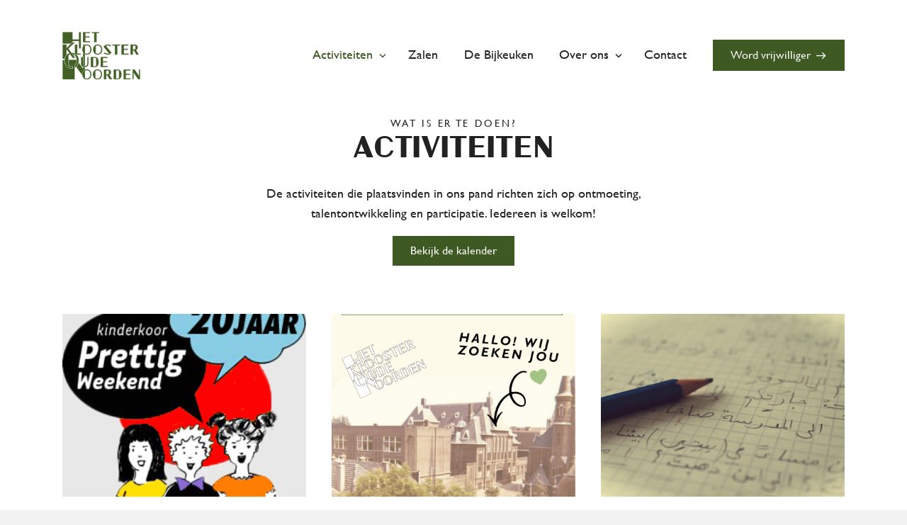

--- FILE ---
content_type: text/html; charset=UTF-8
request_url: https://www.kloosteroudenoorden.nl/activiteiten/?kalender=02-2023
body_size: 21808
content:
<!DOCTYPE html>
<html lang="nl-NL" class="front-end">
    <head>
        <meta charset="UTF-8" />
        <meta http-equiv="x-ua-compatible" content="ie=edge">
        <meta content="initial-scale=1,width=device-width" name="viewport">
        <meta name='robots' content='index, follow, max-image-preview:large, max-snippet:-1, max-video-preview:-1' />
<script id="cookieyes" type="text/javascript" src="https://cdn-cookieyes.com/client_data/e888571369608af100847df7/script.js"></script>
	<!-- This site is optimized with the Yoast SEO plugin v26.6 - https://yoast.com/wordpress/plugins/seo/ -->
	<title>Activiteiten | Het Klooster Oude Noorden</title>
	<link rel="canonical" href="https://www.kloosteroudenoorden.nl/activiteiten/" />
	<meta property="og:locale" content="nl_NL" />
	<meta property="og:type" content="article" />
	<meta property="og:title" content="Activiteiten | Het Klooster Oude Noorden" />
	<meta property="og:url" content="https://www.kloosteroudenoorden.nl/activiteiten/" />
	<meta property="og:site_name" content="Het Klooster Oude Noorden" />
	<meta property="article:publisher" content="https://www.facebook.com/wijkgebouwtklooster" />
	<meta property="article:modified_time" content="2024-10-31T15:17:12+00:00" />
	<meta property="og:image" content="https://www.kloosteroudenoorden.nl/wp-content/uploads/2024/10/WEB-VERSIE-BEELDEN-KLOOSTER-OUDE-NOORDEN-L.DIEDERIKC-2-scaled.jpg" />
	<meta property="og:image:width" content="2560" />
	<meta property="og:image:height" content="1709" />
	<meta property="og:image:type" content="image/jpeg" />
	<meta name="twitter:card" content="summary_large_image" />
	<meta name="twitter:label1" content="Geschatte leestijd" />
	<meta name="twitter:data1" content="2 minuten" />
	<script type="application/ld+json" class="yoast-schema-graph">{"@context":"https://schema.org","@graph":[{"@type":"WebPage","@id":"https://www.kloosteroudenoorden.nl/activiteiten/","url":"https://www.kloosteroudenoorden.nl/activiteiten/","name":"Activiteiten | Het Klooster Oude Noorden","isPartOf":{"@id":"https://www.kloosteroudenoorden.nl/#website"},"primaryImageOfPage":{"@id":"https://www.kloosteroudenoorden.nl/activiteiten/#primaryimage"},"image":{"@id":"https://www.kloosteroudenoorden.nl/activiteiten/#primaryimage"},"thumbnailUrl":"https://www.kloosteroudenoorden.nl/wp-content/uploads/2024/10/WEB-VERSIE-BEELDEN-KLOOSTER-OUDE-NOORDEN-L.DIEDERIKC-2-scaled.jpg","datePublished":"2024-10-06T13:05:45+00:00","dateModified":"2024-10-31T15:17:12+00:00","breadcrumb":{"@id":"https://www.kloosteroudenoorden.nl/activiteiten/#breadcrumb"},"inLanguage":"nl-NL","potentialAction":[{"@type":"ReadAction","target":["https://www.kloosteroudenoorden.nl/activiteiten/"]}]},{"@type":"ImageObject","inLanguage":"nl-NL","@id":"https://www.kloosteroudenoorden.nl/activiteiten/#primaryimage","url":"https://www.kloosteroudenoorden.nl/wp-content/uploads/2024/10/WEB-VERSIE-BEELDEN-KLOOSTER-OUDE-NOORDEN-L.DIEDERIKC-2-scaled.jpg","contentUrl":"https://www.kloosteroudenoorden.nl/wp-content/uploads/2024/10/WEB-VERSIE-BEELDEN-KLOOSTER-OUDE-NOORDEN-L.DIEDERIKC-2-scaled.jpg","width":2560,"height":1709},{"@type":"BreadcrumbList","@id":"https://www.kloosteroudenoorden.nl/activiteiten/#breadcrumb","itemListElement":[{"@type":"ListItem","position":1,"name":"Home","item":"https://www.kloosteroudenoorden.nl/"},{"@type":"ListItem","position":2,"name":"Activiteiten"}]},{"@type":"WebSite","@id":"https://www.kloosteroudenoorden.nl/#website","url":"https://www.kloosteroudenoorden.nl/","name":"Het Klooster Oude Noorden","description":"Sociaal welzijn van bewoners van de wijk het Oude Noorden","publisher":{"@id":"https://www.kloosteroudenoorden.nl/#organization"},"potentialAction":[{"@type":"SearchAction","target":{"@type":"EntryPoint","urlTemplate":"https://www.kloosteroudenoorden.nl/?s={search_term_string}"},"query-input":{"@type":"PropertyValueSpecification","valueRequired":true,"valueName":"search_term_string"}}],"inLanguage":"nl-NL"},{"@type":"Organization","@id":"https://www.kloosteroudenoorden.nl/#organization","name":"Het Klooster Oude Noorden","alternateName":"HKON","url":"https://www.kloosteroudenoorden.nl/","logo":{"@type":"ImageObject","inLanguage":"nl-NL","@id":"https://www.kloosteroudenoorden.nl/#/schema/logo/image/","url":"https://www.kloosteroudenoorden.nl/wp-content/uploads/2024/09/cropped-hkon-favicon-001.png","contentUrl":"https://www.kloosteroudenoorden.nl/wp-content/uploads/2024/09/cropped-hkon-favicon-001.png","width":512,"height":512,"caption":"Het Klooster Oude Noorden"},"image":{"@id":"https://www.kloosteroudenoorden.nl/#/schema/logo/image/"},"sameAs":["https://www.facebook.com/wijkgebouwtklooster"]}]}</script>
	<!-- / Yoast SEO plugin. -->


<link rel='dns-prefetch' href='//cdn.jsdelivr.net' />
<link rel='dns-prefetch' href='//www.googletagmanager.com' />
<link rel='dns-prefetch' href='//fonts.googleapis.com' />
<link rel="alternate" type="application/rss+xml" title="Het Klooster Oude Noorden &raquo; feed" href="https://www.kloosteroudenoorden.nl/feed/" />
<link rel="alternate" type="application/rss+xml" title="Het Klooster Oude Noorden &raquo; reacties feed" href="https://www.kloosteroudenoorden.nl/comments/feed/" />
<link rel="alternate" title="oEmbed (JSON)" type="application/json+oembed" href="https://www.kloosteroudenoorden.nl/wp-json/oembed/1.0/embed?url=https%3A%2F%2Fwww.kloosteroudenoorden.nl%2Factiviteiten%2F" />
<link rel="alternate" title="oEmbed (XML)" type="text/xml+oembed" href="https://www.kloosteroudenoorden.nl/wp-json/oembed/1.0/embed?url=https%3A%2F%2Fwww.kloosteroudenoorden.nl%2Factiviteiten%2F&#038;format=xml" />
		<style>
			.lazyload,
			.lazyloading {
				max-width: 100%;
			}
		</style>
		<style id='wp-img-auto-sizes-contain-inline-css' type='text/css'>
img:is([sizes=auto i],[sizes^="auto," i]){contain-intrinsic-size:3000px 1500px}
/*# sourceURL=wp-img-auto-sizes-contain-inline-css */
</style>
<style id='wp-emoji-styles-inline-css' type='text/css'>

	img.wp-smiley, img.emoji {
		display: inline !important;
		border: none !important;
		box-shadow: none !important;
		height: 1em !important;
		width: 1em !important;
		margin: 0 0.07em !important;
		vertical-align: -0.1em !important;
		background: none !important;
		padding: 0 !important;
	}
/*# sourceURL=wp-emoji-styles-inline-css */
</style>
<style id='wp-block-library-inline-css' type='text/css'>
:root{--wp-block-synced-color:#7a00df;--wp-block-synced-color--rgb:122,0,223;--wp-bound-block-color:var(--wp-block-synced-color);--wp-editor-canvas-background:#ddd;--wp-admin-theme-color:#007cba;--wp-admin-theme-color--rgb:0,124,186;--wp-admin-theme-color-darker-10:#006ba1;--wp-admin-theme-color-darker-10--rgb:0,107,160.5;--wp-admin-theme-color-darker-20:#005a87;--wp-admin-theme-color-darker-20--rgb:0,90,135;--wp-admin-border-width-focus:2px}@media (min-resolution:192dpi){:root{--wp-admin-border-width-focus:1.5px}}.wp-element-button{cursor:pointer}:root .has-very-light-gray-background-color{background-color:#eee}:root .has-very-dark-gray-background-color{background-color:#313131}:root .has-very-light-gray-color{color:#eee}:root .has-very-dark-gray-color{color:#313131}:root .has-vivid-green-cyan-to-vivid-cyan-blue-gradient-background{background:linear-gradient(135deg,#00d084,#0693e3)}:root .has-purple-crush-gradient-background{background:linear-gradient(135deg,#34e2e4,#4721fb 50%,#ab1dfe)}:root .has-hazy-dawn-gradient-background{background:linear-gradient(135deg,#faaca8,#dad0ec)}:root .has-subdued-olive-gradient-background{background:linear-gradient(135deg,#fafae1,#67a671)}:root .has-atomic-cream-gradient-background{background:linear-gradient(135deg,#fdd79a,#004a59)}:root .has-nightshade-gradient-background{background:linear-gradient(135deg,#330968,#31cdcf)}:root .has-midnight-gradient-background{background:linear-gradient(135deg,#020381,#2874fc)}:root{--wp--preset--font-size--normal:16px;--wp--preset--font-size--huge:42px}.has-regular-font-size{font-size:1em}.has-larger-font-size{font-size:2.625em}.has-normal-font-size{font-size:var(--wp--preset--font-size--normal)}.has-huge-font-size{font-size:var(--wp--preset--font-size--huge)}.has-text-align-center{text-align:center}.has-text-align-left{text-align:left}.has-text-align-right{text-align:right}.has-fit-text{white-space:nowrap!important}#end-resizable-editor-section{display:none}.aligncenter{clear:both}.items-justified-left{justify-content:flex-start}.items-justified-center{justify-content:center}.items-justified-right{justify-content:flex-end}.items-justified-space-between{justify-content:space-between}.screen-reader-text{border:0;clip-path:inset(50%);height:1px;margin:-1px;overflow:hidden;padding:0;position:absolute;width:1px;word-wrap:normal!important}.screen-reader-text:focus{background-color:#ddd;clip-path:none;color:#444;display:block;font-size:1em;height:auto;left:5px;line-height:normal;padding:15px 23px 14px;text-decoration:none;top:5px;width:auto;z-index:100000}html :where(.has-border-color){border-style:solid}html :where([style*=border-top-color]){border-top-style:solid}html :where([style*=border-right-color]){border-right-style:solid}html :where([style*=border-bottom-color]){border-bottom-style:solid}html :where([style*=border-left-color]){border-left-style:solid}html :where([style*=border-width]){border-style:solid}html :where([style*=border-top-width]){border-top-style:solid}html :where([style*=border-right-width]){border-right-style:solid}html :where([style*=border-bottom-width]){border-bottom-style:solid}html :where([style*=border-left-width]){border-left-style:solid}html :where(img[class*=wp-image-]){height:auto;max-width:100%}:where(figure){margin:0 0 1em}html :where(.is-position-sticky){--wp-admin--admin-bar--position-offset:var(--wp-admin--admin-bar--height,0px)}@media screen and (max-width:600px){html :where(.is-position-sticky){--wp-admin--admin-bar--position-offset:0px}}

/*# sourceURL=wp-block-library-inline-css */
</style><style id='wp-block-paragraph-inline-css' type='text/css'>
.is-small-text{font-size:.875em}.is-regular-text{font-size:1em}.is-large-text{font-size:2.25em}.is-larger-text{font-size:3em}.has-drop-cap:not(:focus):first-letter{float:left;font-size:8.4em;font-style:normal;font-weight:100;line-height:.68;margin:.05em .1em 0 0;text-transform:uppercase}body.rtl .has-drop-cap:not(:focus):first-letter{float:none;margin-left:.1em}p.has-drop-cap.has-background{overflow:hidden}:root :where(p.has-background){padding:1.25em 2.375em}:where(p.has-text-color:not(.has-link-color)) a{color:inherit}p.has-text-align-left[style*="writing-mode:vertical-lr"],p.has-text-align-right[style*="writing-mode:vertical-rl"]{rotate:180deg}
/*# sourceURL=https://www.kloosteroudenoorden.nl/wp-includes/blocks/paragraph/style.min.css */
</style>
<style id='global-styles-inline-css' type='text/css'>
:root{--wp--preset--aspect-ratio--square: 1;--wp--preset--aspect-ratio--4-3: 4/3;--wp--preset--aspect-ratio--3-4: 3/4;--wp--preset--aspect-ratio--3-2: 3/2;--wp--preset--aspect-ratio--2-3: 2/3;--wp--preset--aspect-ratio--16-9: 16/9;--wp--preset--aspect-ratio--9-16: 9/16;--wp--preset--color--black: #000000;--wp--preset--color--cyan-bluish-gray: #abb8c3;--wp--preset--color--white: #ffffff;--wp--preset--color--pale-pink: #f78da7;--wp--preset--color--vivid-red: #cf2e2e;--wp--preset--color--luminous-vivid-orange: #ff6900;--wp--preset--color--luminous-vivid-amber: #fcb900;--wp--preset--color--light-green-cyan: #7bdcb5;--wp--preset--color--vivid-green-cyan: #00d084;--wp--preset--color--pale-cyan-blue: #8ed1fc;--wp--preset--color--vivid-cyan-blue: #0693e3;--wp--preset--color--vivid-purple: #9b51e0;--wp--preset--color--zwart: #222222;--wp--preset--color--wit: #ffffff;--wp--preset--color--donkergroen: #3d4d3d;--wp--preset--color--contrast-groen: #3e5921;--wp--preset--color--groen: #75a345;--wp--preset--color--lichtgroen: #f0f4e7;--wp--preset--color--geel: #d1be2c;--wp--preset--color--lichtgeel: #f1eac4;--wp--preset--color--lichtgrijs: #f9f9ef;--wp--preset--color--donkerblauw: #2b4d6e;--wp--preset--color--blauw: #4575a3;--wp--preset--color--lichtblauw: #e3ebf2;--wp--preset--gradient--vivid-cyan-blue-to-vivid-purple: linear-gradient(135deg,rgb(6,147,227) 0%,rgb(155,81,224) 100%);--wp--preset--gradient--light-green-cyan-to-vivid-green-cyan: linear-gradient(135deg,rgb(122,220,180) 0%,rgb(0,208,130) 100%);--wp--preset--gradient--luminous-vivid-amber-to-luminous-vivid-orange: linear-gradient(135deg,rgb(252,185,0) 0%,rgb(255,105,0) 100%);--wp--preset--gradient--luminous-vivid-orange-to-vivid-red: linear-gradient(135deg,rgb(255,105,0) 0%,rgb(207,46,46) 100%);--wp--preset--gradient--very-light-gray-to-cyan-bluish-gray: linear-gradient(135deg,rgb(238,238,238) 0%,rgb(169,184,195) 100%);--wp--preset--gradient--cool-to-warm-spectrum: linear-gradient(135deg,rgb(74,234,220) 0%,rgb(151,120,209) 20%,rgb(207,42,186) 40%,rgb(238,44,130) 60%,rgb(251,105,98) 80%,rgb(254,248,76) 100%);--wp--preset--gradient--blush-light-purple: linear-gradient(135deg,rgb(255,206,236) 0%,rgb(152,150,240) 100%);--wp--preset--gradient--blush-bordeaux: linear-gradient(135deg,rgb(254,205,165) 0%,rgb(254,45,45) 50%,rgb(107,0,62) 100%);--wp--preset--gradient--luminous-dusk: linear-gradient(135deg,rgb(255,203,112) 0%,rgb(199,81,192) 50%,rgb(65,88,208) 100%);--wp--preset--gradient--pale-ocean: linear-gradient(135deg,rgb(255,245,203) 0%,rgb(182,227,212) 50%,rgb(51,167,181) 100%);--wp--preset--gradient--electric-grass: linear-gradient(135deg,rgb(202,248,128) 0%,rgb(113,206,126) 100%);--wp--preset--gradient--midnight: linear-gradient(135deg,rgb(2,3,129) 0%,rgb(40,116,252) 100%);--wp--preset--font-size--small: 13px;--wp--preset--font-size--medium: 20px;--wp--preset--font-size--large: 36px;--wp--preset--font-size--x-large: 42px;--wp--preset--font-size--heading-1: 56px;--wp--preset--font-size--heading-2: 36px;--wp--preset--font-size--heading-3: 29px;--wp--preset--font-size--heading-4: 24px;--wp--preset--font-size--heading-5: 19px;--wp--preset--font-size--heading-6: 16px;--wp--preset--spacing--20: 0.44rem;--wp--preset--spacing--30: 0.67rem;--wp--preset--spacing--40: 1rem;--wp--preset--spacing--50: 1.5rem;--wp--preset--spacing--60: 2.25rem;--wp--preset--spacing--70: 3.38rem;--wp--preset--spacing--80: 5.06rem;--wp--preset--shadow--natural: 6px 6px 9px rgba(0, 0, 0, 0.2);--wp--preset--shadow--deep: 12px 12px 50px rgba(0, 0, 0, 0.4);--wp--preset--shadow--sharp: 6px 6px 0px rgba(0, 0, 0, 0.2);--wp--preset--shadow--outlined: 6px 6px 0px -3px rgb(255, 255, 255), 6px 6px rgb(0, 0, 0);--wp--preset--shadow--crisp: 6px 6px 0px rgb(0, 0, 0);}:where(.is-layout-flex){gap: 0.5em;}:where(.is-layout-grid){gap: 0.5em;}body .is-layout-flex{display: flex;}.is-layout-flex{flex-wrap: wrap;align-items: center;}.is-layout-flex > :is(*, div){margin: 0;}body .is-layout-grid{display: grid;}.is-layout-grid > :is(*, div){margin: 0;}:where(.wp-block-columns.is-layout-flex){gap: 2em;}:where(.wp-block-columns.is-layout-grid){gap: 2em;}:where(.wp-block-post-template.is-layout-flex){gap: 1.25em;}:where(.wp-block-post-template.is-layout-grid){gap: 1.25em;}.has-black-color{color: var(--wp--preset--color--black) !important;}.has-cyan-bluish-gray-color{color: var(--wp--preset--color--cyan-bluish-gray) !important;}.has-white-color{color: var(--wp--preset--color--white) !important;}.has-pale-pink-color{color: var(--wp--preset--color--pale-pink) !important;}.has-vivid-red-color{color: var(--wp--preset--color--vivid-red) !important;}.has-luminous-vivid-orange-color{color: var(--wp--preset--color--luminous-vivid-orange) !important;}.has-luminous-vivid-amber-color{color: var(--wp--preset--color--luminous-vivid-amber) !important;}.has-light-green-cyan-color{color: var(--wp--preset--color--light-green-cyan) !important;}.has-vivid-green-cyan-color{color: var(--wp--preset--color--vivid-green-cyan) !important;}.has-pale-cyan-blue-color{color: var(--wp--preset--color--pale-cyan-blue) !important;}.has-vivid-cyan-blue-color{color: var(--wp--preset--color--vivid-cyan-blue) !important;}.has-vivid-purple-color{color: var(--wp--preset--color--vivid-purple) !important;}.has-black-background-color{background-color: var(--wp--preset--color--black) !important;}.has-cyan-bluish-gray-background-color{background-color: var(--wp--preset--color--cyan-bluish-gray) !important;}.has-white-background-color{background-color: var(--wp--preset--color--white) !important;}.has-pale-pink-background-color{background-color: var(--wp--preset--color--pale-pink) !important;}.has-vivid-red-background-color{background-color: var(--wp--preset--color--vivid-red) !important;}.has-luminous-vivid-orange-background-color{background-color: var(--wp--preset--color--luminous-vivid-orange) !important;}.has-luminous-vivid-amber-background-color{background-color: var(--wp--preset--color--luminous-vivid-amber) !important;}.has-light-green-cyan-background-color{background-color: var(--wp--preset--color--light-green-cyan) !important;}.has-vivid-green-cyan-background-color{background-color: var(--wp--preset--color--vivid-green-cyan) !important;}.has-pale-cyan-blue-background-color{background-color: var(--wp--preset--color--pale-cyan-blue) !important;}.has-vivid-cyan-blue-background-color{background-color: var(--wp--preset--color--vivid-cyan-blue) !important;}.has-vivid-purple-background-color{background-color: var(--wp--preset--color--vivid-purple) !important;}.has-black-border-color{border-color: var(--wp--preset--color--black) !important;}.has-cyan-bluish-gray-border-color{border-color: var(--wp--preset--color--cyan-bluish-gray) !important;}.has-white-border-color{border-color: var(--wp--preset--color--white) !important;}.has-pale-pink-border-color{border-color: var(--wp--preset--color--pale-pink) !important;}.has-vivid-red-border-color{border-color: var(--wp--preset--color--vivid-red) !important;}.has-luminous-vivid-orange-border-color{border-color: var(--wp--preset--color--luminous-vivid-orange) !important;}.has-luminous-vivid-amber-border-color{border-color: var(--wp--preset--color--luminous-vivid-amber) !important;}.has-light-green-cyan-border-color{border-color: var(--wp--preset--color--light-green-cyan) !important;}.has-vivid-green-cyan-border-color{border-color: var(--wp--preset--color--vivid-green-cyan) !important;}.has-pale-cyan-blue-border-color{border-color: var(--wp--preset--color--pale-cyan-blue) !important;}.has-vivid-cyan-blue-border-color{border-color: var(--wp--preset--color--vivid-cyan-blue) !important;}.has-vivid-purple-border-color{border-color: var(--wp--preset--color--vivid-purple) !important;}.has-vivid-cyan-blue-to-vivid-purple-gradient-background{background: var(--wp--preset--gradient--vivid-cyan-blue-to-vivid-purple) !important;}.has-light-green-cyan-to-vivid-green-cyan-gradient-background{background: var(--wp--preset--gradient--light-green-cyan-to-vivid-green-cyan) !important;}.has-luminous-vivid-amber-to-luminous-vivid-orange-gradient-background{background: var(--wp--preset--gradient--luminous-vivid-amber-to-luminous-vivid-orange) !important;}.has-luminous-vivid-orange-to-vivid-red-gradient-background{background: var(--wp--preset--gradient--luminous-vivid-orange-to-vivid-red) !important;}.has-very-light-gray-to-cyan-bluish-gray-gradient-background{background: var(--wp--preset--gradient--very-light-gray-to-cyan-bluish-gray) !important;}.has-cool-to-warm-spectrum-gradient-background{background: var(--wp--preset--gradient--cool-to-warm-spectrum) !important;}.has-blush-light-purple-gradient-background{background: var(--wp--preset--gradient--blush-light-purple) !important;}.has-blush-bordeaux-gradient-background{background: var(--wp--preset--gradient--blush-bordeaux) !important;}.has-luminous-dusk-gradient-background{background: var(--wp--preset--gradient--luminous-dusk) !important;}.has-pale-ocean-gradient-background{background: var(--wp--preset--gradient--pale-ocean) !important;}.has-electric-grass-gradient-background{background: var(--wp--preset--gradient--electric-grass) !important;}.has-midnight-gradient-background{background: var(--wp--preset--gradient--midnight) !important;}.has-small-font-size{font-size: var(--wp--preset--font-size--small) !important;}.has-medium-font-size{font-size: var(--wp--preset--font-size--medium) !important;}.has-large-font-size{font-size: var(--wp--preset--font-size--large) !important;}.has-x-large-font-size{font-size: var(--wp--preset--font-size--x-large) !important;}
/*# sourceURL=global-styles-inline-css */
</style>
<style id='core-block-supports-inline-css' type='text/css'>
.wp-elements-07e0bd1b6cadee0ee35c27920e8dafcd a:where(:not(.wp-element-button)){color:var(--wp--preset--color--donkerblauw);}
/*# sourceURL=core-block-supports-inline-css */
</style>

<style id='classic-theme-styles-inline-css' type='text/css'>
/*! This file is auto-generated */
.wp-block-button__link{color:#fff;background-color:#32373c;border-radius:9999px;box-shadow:none;text-decoration:none;padding:calc(.667em + 2px) calc(1.333em + 2px);font-size:1.125em}.wp-block-file__button{background:#32373c;color:#fff;text-decoration:none}
/*# sourceURL=/wp-includes/css/classic-themes.min.css */
</style>
<link rel='stylesheet' id='lavendr_wpstager_core-css' href='https://www.kloosteroudenoorden.nl/wp-content/plugins/wp-stager-integration/assets/css/core.css?ver=1766708224' type='text/css' media='all' />
<link rel='stylesheet' id='lavendr_wpstager_calendars-css' href='https://www.kloosteroudenoorden.nl/wp-content/plugins/wp-stager-integration/assets/css/calendars.css?ver=1766708224' type='text/css' media='all' />
<link rel='stylesheet' id='lavendr_wpstager_event-pages-css' href='https://www.kloosteroudenoorden.nl/wp-content/plugins/wp-stager-integration/assets/css/event-pages.css?ver=1766708224' type='text/css' media='all' />
<link rel='stylesheet' id='slick-css' href='https://cdn.jsdelivr.net/npm/slick-carousel@1.8.1/slick/slick.css?ver=6.9' type='text/css' media='all' />
<link rel='stylesheet' id='bootstrap-reboot-css' href='https://cdn.jsdelivr.net/npm/bootstrap@5.2.0-beta1/dist/css/bootstrap-reboot.min.css?ver=6.9' type='text/css' media='all' />
<link rel='stylesheet' id='bootstrap-grid-css' href='https://cdn.jsdelivr.net/npm/bootstrap@5.2.0-beta1/dist/css/bootstrap-grid.min.css?ver=6.9' type='text/css' media='all' />
<link rel='stylesheet' id='bootstrap-utilities-css' href='https://cdn.jsdelivr.net/npm/bootstrap@5.2.0-beta1/dist/css/bootstrap-utilities.min.css?ver=6.9' type='text/css' media='all' />
<link rel='stylesheet' id='google-material-icons-fill-css' href='https://fonts.googleapis.com/css2?family=Material+Symbols+Outlined%3Aopsz%2Cwght%2CFILL%2CGRAD%4024%2C400%2C1%2C0&#038;ver=6.9' type='text/css' media='all' />
<link rel='stylesheet' id='lavendr-framework-child-main-css' href='https://www.kloosteroudenoorden.nl/wp-content/mu-plugins/lavendr-framework-child/assets/css/main.css?ver=1764595996' type='text/css' media='all' />
<link rel='stylesheet' id='lavendr-framework-child-animations-css' href='https://www.kloosteroudenoorden.nl/wp-content/mu-plugins/lavendr-framework-child/assets/css/animations.css?ver=1764595994' type='text/css' media='all' />
<link rel='stylesheet' id='contact-form-7-css' href='https://www.kloosteroudenoorden.nl/wp-content/plugins/contact-form-7/includes/css/styles.css?ver=6.1.4' type='text/css' media='all' />
<script type="text/javascript" src="https://www.kloosteroudenoorden.nl/wp-includes/js/jquery/jquery.min.js?ver=3.7.1" id="jquery-core-js"></script>
<script type="text/javascript" src="https://www.kloosteroudenoorden.nl/wp-includes/js/jquery/jquery-migrate.min.js?ver=3.4.1" id="jquery-migrate-js"></script>
<script type="text/javascript" id="lavendr_wpstager_front-end-js-extra">
/* <![CDATA[ */
var wpstager = {"ajaxUrl":"https://www.kloosteroudenoorden.nl/wp-admin/admin-ajax.php","nonces":{"asyncRender":"0e379df6c2","fetchScope":"982770c7fd","asyncOembed":"5f9f25326e"},"actions":{"asyncRender":"lavendr_wpstager_async_render","fetchScope":"lavendr_wpstager_async_fetch_scope","asyncOembed":"lavendr_wpstager_async_oembed"}};
var wpstager = {"ajaxUrl":"https://www.kloosteroudenoorden.nl/wp-admin/admin-ajax.php","nonces":{"asyncRender":"0e379df6c2","fetchScope":"982770c7fd","asyncOembed":"5f9f25326e"},"actions":{"asyncRender":"lavendr_wpstager_async_render","fetchScope":"lavendr_wpstager_async_fetch_scope","asyncOembed":"lavendr_wpstager_async_oembed"}};
//# sourceURL=lavendr_wpstager_front-end-js-extra
/* ]]> */
</script>
<script type="text/javascript" src="https://www.kloosteroudenoorden.nl/wp-content/plugins/wp-stager-integration/assets/js/front-end.js?ver=1766708224" id="lavendr_wpstager_front-end-js"></script>
<script type="text/javascript" src="https://cdn.jsdelivr.net/npm/slick-carousel@1.8.1/slick/slick.min.js?ver=6.9" id="slick-js"></script>
<script type="text/javascript" src="https://www.kloosteroudenoorden.nl/wp-includes/js/jquery/jquery.form.min.js?ver=4.3.0" id="jquery-form-js"></script>
<script type="text/javascript" src="https://www.kloosteroudenoorden.nl/wp-content/mu-plugins/lavendr-framework-parent/assets/js/js.js?ver=1729498265" id="lavendr-framework-parent-js"></script>
<script type="text/javascript" id="lavendr-framework-child-js-extra">
/* <![CDATA[ */
var ajax_object = {"url":"https://www.kloosteroudenoorden.nl/wp-admin/admin-ajax.php","nonce":"f16c71edbc"};
//# sourceURL=lavendr-framework-child-js-extra
/* ]]> */
</script>
<script type="text/javascript" src="https://www.kloosteroudenoorden.nl/wp-content/mu-plugins/lavendr-framework-child/assets/js/js.js?ver=1758034915" id="lavendr-framework-child-js"></script>

<!-- Google tag (gtag.js) snippet toegevoegd door Site Kit -->
<!-- Google Analytics snippet toegevoegd door Site Kit -->
<script type="text/javascript" src="https://www.googletagmanager.com/gtag/js?id=GT-WBL6PSKC" id="google_gtagjs-js" async></script>
<script type="text/javascript" id="google_gtagjs-js-after">
/* <![CDATA[ */
window.dataLayer = window.dataLayer || [];function gtag(){dataLayer.push(arguments);}
gtag("set","linker",{"domains":["www.kloosteroudenoorden.nl"]});
gtag("js", new Date());
gtag("set", "developer_id.dZTNiMT", true);
gtag("config", "GT-WBL6PSKC");
 window._googlesitekit = window._googlesitekit || {}; window._googlesitekit.throttledEvents = []; window._googlesitekit.gtagEvent = (name, data) => { var key = JSON.stringify( { name, data } ); if ( !! window._googlesitekit.throttledEvents[ key ] ) { return; } window._googlesitekit.throttledEvents[ key ] = true; setTimeout( () => { delete window._googlesitekit.throttledEvents[ key ]; }, 5 ); gtag( "event", name, { ...data, event_source: "site-kit" } ); }; 
//# sourceURL=google_gtagjs-js-after
/* ]]> */
</script>
<link rel="https://api.w.org/" href="https://www.kloosteroudenoorden.nl/wp-json/" /><link rel="alternate" title="JSON" type="application/json" href="https://www.kloosteroudenoorden.nl/wp-json/wp/v2/pages/1170" /><link rel="EditURI" type="application/rsd+xml" title="RSD" href="https://www.kloosteroudenoorden.nl/xmlrpc.php?rsd" />
<meta name="generator" content="WordPress 6.9" />
<link rel='shortlink' href='https://www.kloosteroudenoorden.nl/?p=1170' />
<script type="application/json" id="lf-config-json">{"stickyHeaderScrollOffset":10}</script><meta name="generator" content="Site Kit by Google 1.168.0" />		<script>
			document.documentElement.className = document.documentElement.className.replace('no-js', 'js');
		</script>
				<style>
			.no-js img.lazyload {
				display: none;
			}

			figure.wp-block-image img.lazyloading {
				min-width: 150px;
			}

			.lazyload,
			.lazyloading {
				--smush-placeholder-width: 100px;
				--smush-placeholder-aspect-ratio: 1/1;
				width: var(--smush-image-width, var(--smush-placeholder-width)) !important;
				aspect-ratio: var(--smush-image-aspect-ratio, var(--smush-placeholder-aspect-ratio)) !important;
			}

						.lazyload, .lazyloading {
				opacity: 0;
			}

			.lazyloaded {
				opacity: 1;
				transition: opacity 400ms;
				transition-delay: 0ms;
			}

					</style>
		<style id="lf-config">html,body{--lf-font-family-body:"Gill Sans",Helvetica,Arial,sans-serif;--lf-font-weight-body:400;--lf-font-family-subheadings:"Gill Sans",Helvetica,Arial,sans-serif;--lf-font-weight-subheadings:700;--lf-font-family-menu-header:"Gill Sans",Helvetica,Arial,sans-serif;--lf-font-weight-menu-header:700;--lf-font-family-menu-sidebar:"Gill Sans",Helvetica,Arial,sans-serif;--lf-font-weight-menu-sidebar:400;--lf-font-family-buttons:"Gill Sans",Helvetica,Arial,sans-serif;--lf-font-weight-buttons:700;--lf-font-family-h1:"DS Charity",Helvetica,Arial,sans-serif;--lf-font-weight-h1:400;--lf-font-family-h2:"DS Charity",Helvetica,Arial,sans-serif;--lf-font-weight-h2:400;--lf-font-family-h3:"DS Charity",Helvetica,Arial,sans-serif;--lf-font-weight-h3:400;--lf-font-family-h4:"DS Charity",Helvetica,Arial,sans-serif;--lf-font-weight-h4:400;--lf-font-family-h5:"DS Charity",Helvetica,Arial,sans-serif;--lf-font-weight-h5:400;--lf-font-family-h6:"DS Charity",Helvetica,Arial,sans-serif;--lf-font-weight-h6:400;--lf-font-weight-normal:400;--lf-font-weight-bold:700;--lf-font-weight-links:400;--lf-color-zwart:#222222;--lf-color-wit:#ffffff;--lf-color-donkergroen:#3d4d3d;--lf-color-contrast-groen:#3e5921;--lf-color-groen:#75a345;--lf-color-lichtgroen:#f0f4e7;--lf-color-geel:#d1be2c;--lf-color-lichtgeel:#f1eac4;--lf-color-lichtgrijs:#f9f9ef;--lf-color-donkerblauw:#2b4d6e;--lf-color-blauw:#4575a3;--lf-color-lichtblauw:#e3ebf2;--lf-color-text:#222222;--lf-color-text-alt:rgba(34,34,34,.8);--lf-color-text-half:rgba(34,34,34,.5);--lf-color-text-transparent:rgba(34,34,34,.1);--lf-color-text-transparent2:rgba(34,34,34,.05);--lf-color-text-rgba:rgba(34,34,34,0);--lf-color-background:#ffffff;--lf-color-background-alt:rgba(255,255,255,.8);--lf-color-background-half:rgba(255,255,255,.5);--lf-color-background-transparent:rgba(255,255,255,.1);--lf-color-background-transparent2:rgba(255,255,255,.05);--lf-color-background-rgba:rgba(255,255,255,0);--lf-color-accent:#3e5921;--lf-color-accent-alt:rgba(62,89,33,.8);--lf-color-accent-half:rgba(62,89,33,.5);--lf-color-accent-transparent:rgba(62,89,33,.1);--lf-color-accent-transparent2:rgba(62,89,33,.05);--lf-color-accent-rgba:rgba(62,89,33,0);--lf-color-accentLight:#f0f4e7;--lf-color-accentLight-alt:rgba(240,244,231,.8);--lf-color-accentLight-half:rgba(240,244,231,.5);--lf-color-accentLight-transparent:rgba(240,244,231,.1);--lf-color-accentLight-transparent2:rgba(240,244,231,.05);--lf-color-accentLight-rgba:rgba(240,244,231,0);--lf-bootstrap-col-sm:12;--lf-bootstrap-col-md:12;--lf-bootstrap-col-lg:10;--lf-bootstrap-col-xl:8;--lf-max-width-headings:800px;--lf-max-width-paragraphs:550px;--lf-content-align-left:0.5;--lf-content-align-right:0.5;--lf-content-alignment:center;}.has-zwart-color {--lf-color-text:#222222;--lf-color-text-alt:rgba(34,34,34,.8);--lf-color-text-half:rgba(34,34,34,.5);--lf-color-text-transparent:rgba(34,34,34,.1);--lf-color-text-transparent2:rgba(34,34,34,.05);--lf-color-text-rgba:rgba(34,34,34,0);color:#222222;}.has-zwart-border-color {--lf-border-color: #222222;--lf-border-color-alt: rgba(34,34,34,.8);--lf-border-color-half: rgba(34,34,34,.5);--lf-border-color-transparent: rgba(34,34,34,.1);--lf-border-color-transparent2: rgba(34,34,34,.05);--lf-border-color-rgba: rgba(34,34,34,0);border-color: #222222;}.has-zwart-background-color {--lf-color-background:#222222;--lf-color-background-alt:rgba(34,34,34,.8);--lf-color-background-half:rgba(34,34,34,.5);--lf-color-background-transparent:rgba(34,34,34,.1);--lf-color-background-transparent2:rgba(34,34,34,.05);--lf-color-background-rgba:rgba(34,34,34,0);background-color:#222222;}.lavendr-block.has-zwart-background-color:not(.has-media.stretch-media) + .lavendr-block.has-zwart-background-color{padding-top:0;}.has-wit-color {--lf-color-text:#ffffff;--lf-color-text-alt:rgba(255,255,255,.8);--lf-color-text-half:rgba(255,255,255,.5);--lf-color-text-transparent:rgba(255,255,255,.1);--lf-color-text-transparent2:rgba(255,255,255,.05);--lf-color-text-rgba:rgba(255,255,255,0);color:#ffffff;}.has-wit-border-color {--lf-border-color: #ffffff;--lf-border-color-alt: rgba(255,255,255,.8);--lf-border-color-half: rgba(255,255,255,.5);--lf-border-color-transparent: rgba(255,255,255,.1);--lf-border-color-transparent2: rgba(255,255,255,.05);--lf-border-color-rgba: rgba(255,255,255,0);border-color: #ffffff;}.has-wit-background-color {--lf-color-background:#ffffff;--lf-color-background-alt:rgba(255,255,255,.8);--lf-color-background-half:rgba(255,255,255,.5);--lf-color-background-transparent:rgba(255,255,255,.1);--lf-color-background-transparent2:rgba(255,255,255,.05);--lf-color-background-rgba:rgba(255,255,255,0);background-color:#ffffff;}.lavendr-block.has-wit-background-color:not(.has-media.stretch-media) + .lavendr-block.has-wit-background-color{padding-top:0;}.has-donkergroen-color {--lf-color-text:#3d4d3d;--lf-color-text-alt:rgba(61,77,61,.8);--lf-color-text-half:rgba(61,77,61,.5);--lf-color-text-transparent:rgba(61,77,61,.1);--lf-color-text-transparent2:rgba(61,77,61,.05);--lf-color-text-rgba:rgba(61,77,61,0);color:#3d4d3d;}.has-donkergroen-border-color {--lf-border-color: #3d4d3d;--lf-border-color-alt: rgba(61,77,61,.8);--lf-border-color-half: rgba(61,77,61,.5);--lf-border-color-transparent: rgba(61,77,61,.1);--lf-border-color-transparent2: rgba(61,77,61,.05);--lf-border-color-rgba: rgba(61,77,61,0);border-color: #3d4d3d;}.has-donkergroen-background-color {--lf-color-background:#3d4d3d;--lf-color-background-alt:rgba(61,77,61,.8);--lf-color-background-half:rgba(61,77,61,.5);--lf-color-background-transparent:rgba(61,77,61,.1);--lf-color-background-transparent2:rgba(61,77,61,.05);--lf-color-background-rgba:rgba(61,77,61,0);background-color:#3d4d3d;}.lavendr-block.has-donkergroen-background-color:not(.has-media.stretch-media) + .lavendr-block.has-donkergroen-background-color{padding-top:0;}.has-contrast-groen-color {--lf-color-text:#3e5921;--lf-color-text-alt:rgba(62,89,33,.8);--lf-color-text-half:rgba(62,89,33,.5);--lf-color-text-transparent:rgba(62,89,33,.1);--lf-color-text-transparent2:rgba(62,89,33,.05);--lf-color-text-rgba:rgba(62,89,33,0);color:#3e5921;}.has-contrast-groen-border-color {--lf-border-color: #3e5921;--lf-border-color-alt: rgba(62,89,33,.8);--lf-border-color-half: rgba(62,89,33,.5);--lf-border-color-transparent: rgba(62,89,33,.1);--lf-border-color-transparent2: rgba(62,89,33,.05);--lf-border-color-rgba: rgba(62,89,33,0);border-color: #3e5921;}.has-contrast-groen-background-color {--lf-color-background:#3e5921;--lf-color-background-alt:rgba(62,89,33,.8);--lf-color-background-half:rgba(62,89,33,.5);--lf-color-background-transparent:rgba(62,89,33,.1);--lf-color-background-transparent2:rgba(62,89,33,.05);--lf-color-background-rgba:rgba(62,89,33,0);background-color:#3e5921;}.lavendr-block.has-contrast-groen-background-color:not(.has-media.stretch-media) + .lavendr-block.has-contrast-groen-background-color{padding-top:0;}.has-groen-color {--lf-color-text:#75a345;--lf-color-text-alt:rgba(117,163,69,.8);--lf-color-text-half:rgba(117,163,69,.5);--lf-color-text-transparent:rgba(117,163,69,.1);--lf-color-text-transparent2:rgba(117,163,69,.05);--lf-color-text-rgba:rgba(117,163,69,0);color:#75a345;}.has-groen-border-color {--lf-border-color: #75a345;--lf-border-color-alt: rgba(117,163,69,.8);--lf-border-color-half: rgba(117,163,69,.5);--lf-border-color-transparent: rgba(117,163,69,.1);--lf-border-color-transparent2: rgba(117,163,69,.05);--lf-border-color-rgba: rgba(117,163,69,0);border-color: #75a345;}.has-groen-background-color {--lf-color-background:#75a345;--lf-color-background-alt:rgba(117,163,69,.8);--lf-color-background-half:rgba(117,163,69,.5);--lf-color-background-transparent:rgba(117,163,69,.1);--lf-color-background-transparent2:rgba(117,163,69,.05);--lf-color-background-rgba:rgba(117,163,69,0);background-color:#75a345;}.lavendr-block.has-groen-background-color:not(.has-media.stretch-media) + .lavendr-block.has-groen-background-color{padding-top:0;}.has-lichtgroen-color {--lf-color-text:#f0f4e7;--lf-color-text-alt:rgba(240,244,231,.8);--lf-color-text-half:rgba(240,244,231,.5);--lf-color-text-transparent:rgba(240,244,231,.1);--lf-color-text-transparent2:rgba(240,244,231,.05);--lf-color-text-rgba:rgba(240,244,231,0);color:#f0f4e7;}.has-lichtgroen-border-color {--lf-border-color: #f0f4e7;--lf-border-color-alt: rgba(240,244,231,.8);--lf-border-color-half: rgba(240,244,231,.5);--lf-border-color-transparent: rgba(240,244,231,.1);--lf-border-color-transparent2: rgba(240,244,231,.05);--lf-border-color-rgba: rgba(240,244,231,0);border-color: #f0f4e7;}.has-lichtgroen-background-color {--lf-color-background:#f0f4e7;--lf-color-background-alt:rgba(240,244,231,.8);--lf-color-background-half:rgba(240,244,231,.5);--lf-color-background-transparent:rgba(240,244,231,.1);--lf-color-background-transparent2:rgba(240,244,231,.05);--lf-color-background-rgba:rgba(240,244,231,0);background-color:#f0f4e7;}.lavendr-block.has-lichtgroen-background-color:not(.has-media.stretch-media) + .lavendr-block.has-lichtgroen-background-color{padding-top:0;}.has-geel-color {--lf-color-text:#d1be2c;--lf-color-text-alt:rgba(209,190,44,.8);--lf-color-text-half:rgba(209,190,44,.5);--lf-color-text-transparent:rgba(209,190,44,.1);--lf-color-text-transparent2:rgba(209,190,44,.05);--lf-color-text-rgba:rgba(209,190,44,0);color:#d1be2c;}.has-geel-border-color {--lf-border-color: #d1be2c;--lf-border-color-alt: rgba(209,190,44,.8);--lf-border-color-half: rgba(209,190,44,.5);--lf-border-color-transparent: rgba(209,190,44,.1);--lf-border-color-transparent2: rgba(209,190,44,.05);--lf-border-color-rgba: rgba(209,190,44,0);border-color: #d1be2c;}.has-geel-background-color {--lf-color-background:#d1be2c;--lf-color-background-alt:rgba(209,190,44,.8);--lf-color-background-half:rgba(209,190,44,.5);--lf-color-background-transparent:rgba(209,190,44,.1);--lf-color-background-transparent2:rgba(209,190,44,.05);--lf-color-background-rgba:rgba(209,190,44,0);background-color:#d1be2c;}.lavendr-block.has-geel-background-color:not(.has-media.stretch-media) + .lavendr-block.has-geel-background-color{padding-top:0;}.has-lichtgeel-color {--lf-color-text:#f1eac4;--lf-color-text-alt:rgba(241,234,196,.8);--lf-color-text-half:rgba(241,234,196,.5);--lf-color-text-transparent:rgba(241,234,196,.1);--lf-color-text-transparent2:rgba(241,234,196,.05);--lf-color-text-rgba:rgba(241,234,196,0);color:#f1eac4;}.has-lichtgeel-border-color {--lf-border-color: #f1eac4;--lf-border-color-alt: rgba(241,234,196,.8);--lf-border-color-half: rgba(241,234,196,.5);--lf-border-color-transparent: rgba(241,234,196,.1);--lf-border-color-transparent2: rgba(241,234,196,.05);--lf-border-color-rgba: rgba(241,234,196,0);border-color: #f1eac4;}.has-lichtgeel-background-color {--lf-color-background:#f1eac4;--lf-color-background-alt:rgba(241,234,196,.8);--lf-color-background-half:rgba(241,234,196,.5);--lf-color-background-transparent:rgba(241,234,196,.1);--lf-color-background-transparent2:rgba(241,234,196,.05);--lf-color-background-rgba:rgba(241,234,196,0);background-color:#f1eac4;}.lavendr-block.has-lichtgeel-background-color:not(.has-media.stretch-media) + .lavendr-block.has-lichtgeel-background-color{padding-top:0;}.has-lichtgrijs-color {--lf-color-text:#f9f9ef;--lf-color-text-alt:rgba(249,249,239,.8);--lf-color-text-half:rgba(249,249,239,.5);--lf-color-text-transparent:rgba(249,249,239,.1);--lf-color-text-transparent2:rgba(249,249,239,.05);--lf-color-text-rgba:rgba(249,249,239,0);color:#f9f9ef;}.has-lichtgrijs-border-color {--lf-border-color: #f9f9ef;--lf-border-color-alt: rgba(249,249,239,.8);--lf-border-color-half: rgba(249,249,239,.5);--lf-border-color-transparent: rgba(249,249,239,.1);--lf-border-color-transparent2: rgba(249,249,239,.05);--lf-border-color-rgba: rgba(249,249,239,0);border-color: #f9f9ef;}.has-lichtgrijs-background-color {--lf-color-background:#f9f9ef;--lf-color-background-alt:rgba(249,249,239,.8);--lf-color-background-half:rgba(249,249,239,.5);--lf-color-background-transparent:rgba(249,249,239,.1);--lf-color-background-transparent2:rgba(249,249,239,.05);--lf-color-background-rgba:rgba(249,249,239,0);background-color:#f9f9ef;}.lavendr-block.has-lichtgrijs-background-color:not(.has-media.stretch-media) + .lavendr-block.has-lichtgrijs-background-color{padding-top:0;}.has-donkerblauw-color {--lf-color-text:#2b4d6e;--lf-color-text-alt:rgba(43,77,110,.8);--lf-color-text-half:rgba(43,77,110,.5);--lf-color-text-transparent:rgba(43,77,110,.1);--lf-color-text-transparent2:rgba(43,77,110,.05);--lf-color-text-rgba:rgba(43,77,110,0);color:#2b4d6e;}.has-donkerblauw-border-color {--lf-border-color: #2b4d6e;--lf-border-color-alt: rgba(43,77,110,.8);--lf-border-color-half: rgba(43,77,110,.5);--lf-border-color-transparent: rgba(43,77,110,.1);--lf-border-color-transparent2: rgba(43,77,110,.05);--lf-border-color-rgba: rgba(43,77,110,0);border-color: #2b4d6e;}.has-donkerblauw-background-color {--lf-color-background:#2b4d6e;--lf-color-background-alt:rgba(43,77,110,.8);--lf-color-background-half:rgba(43,77,110,.5);--lf-color-background-transparent:rgba(43,77,110,.1);--lf-color-background-transparent2:rgba(43,77,110,.05);--lf-color-background-rgba:rgba(43,77,110,0);background-color:#2b4d6e;}.lavendr-block.has-donkerblauw-background-color:not(.has-media.stretch-media) + .lavendr-block.has-donkerblauw-background-color{padding-top:0;}.has-blauw-color {--lf-color-text:#4575a3;--lf-color-text-alt:rgba(69,117,163,.8);--lf-color-text-half:rgba(69,117,163,.5);--lf-color-text-transparent:rgba(69,117,163,.1);--lf-color-text-transparent2:rgba(69,117,163,.05);--lf-color-text-rgba:rgba(69,117,163,0);color:#4575a3;}.has-blauw-border-color {--lf-border-color: #4575a3;--lf-border-color-alt: rgba(69,117,163,.8);--lf-border-color-half: rgba(69,117,163,.5);--lf-border-color-transparent: rgba(69,117,163,.1);--lf-border-color-transparent2: rgba(69,117,163,.05);--lf-border-color-rgba: rgba(69,117,163,0);border-color: #4575a3;}.has-blauw-background-color {--lf-color-background:#4575a3;--lf-color-background-alt:rgba(69,117,163,.8);--lf-color-background-half:rgba(69,117,163,.5);--lf-color-background-transparent:rgba(69,117,163,.1);--lf-color-background-transparent2:rgba(69,117,163,.05);--lf-color-background-rgba:rgba(69,117,163,0);background-color:#4575a3;}.lavendr-block.has-blauw-background-color:not(.has-media.stretch-media) + .lavendr-block.has-blauw-background-color{padding-top:0;}.has-lichtblauw-color {--lf-color-text:#e3ebf2;--lf-color-text-alt:rgba(227,235,242,.8);--lf-color-text-half:rgba(227,235,242,.5);--lf-color-text-transparent:rgba(227,235,242,.1);--lf-color-text-transparent2:rgba(227,235,242,.05);--lf-color-text-rgba:rgba(227,235,242,0);color:#e3ebf2;}.has-lichtblauw-border-color {--lf-border-color: #e3ebf2;--lf-border-color-alt: rgba(227,235,242,.8);--lf-border-color-half: rgba(227,235,242,.5);--lf-border-color-transparent: rgba(227,235,242,.1);--lf-border-color-transparent2: rgba(227,235,242,.05);--lf-border-color-rgba: rgba(227,235,242,0);border-color: #e3ebf2;}.has-lichtblauw-background-color {--lf-color-background:#e3ebf2;--lf-color-background-alt:rgba(227,235,242,.8);--lf-color-background-half:rgba(227,235,242,.5);--lf-color-background-transparent:rgba(227,235,242,.1);--lf-color-background-transparent2:rgba(227,235,242,.05);--lf-color-background-rgba:rgba(227,235,242,0);background-color:#e3ebf2;}.lavendr-block.has-lichtblauw-background-color:not(.has-media.stretch-media) + .lavendr-block.has-lichtblauw-background-color{padding-top:0;}#site-footer{--lf-footer-color-background:#3d4d3d;--lf-footer-color-text:#ffffff;--lf-footer-color-link:#f0f4e7;}</style><link rel="icon" href="https://www.kloosteroudenoorden.nl/wp-content/uploads/2024/09/cropped-hkon-favicon-001-32x32.png" sizes="32x32" />
<link rel="icon" href="https://www.kloosteroudenoorden.nl/wp-content/uploads/2024/09/cropped-hkon-favicon-001-192x192.png" sizes="192x192" />
<link rel="apple-touch-icon" href="https://www.kloosteroudenoorden.nl/wp-content/uploads/2024/09/cropped-hkon-favicon-001-180x180.png" />
<meta name="msapplication-TileImage" content="https://www.kloosteroudenoorden.nl/wp-content/uploads/2024/09/cropped-hkon-favicon-001-270x270.png" />
    </head>
    <body class="wp-singular page-template-default page page-id-1170 wp-embed-responsive wp-theme-lavendr-studio-theme animations-enabled content-alignment-center sticky-header" id="body"><a class="skiplink" href="#main">Skip to main content</a>
        <header id="site-header" class="site-header logo-black" itemscope itemtype="http://schema.org/WPHeader"><div class="header-primary-wrapper">
                <div class="container">
                    <div class="row justify-content-between align-items-center header-primary-row">
                        <div class="col-6 col-lg-2"><div class="logo-wrapper">
    <a class="logo-link" href="https://www.kloosteroudenoorden.nl" aria-label="Go to the front page">
        <figure class="logo black"><img width="1" height="1" data-src="https://www.kloosteroudenoorden.nl/wp-content/uploads/2024/10/HKON-vol-groen-contrast.svg" class="attachment-large size-large lazyload" alt="" decoding="async" src="[data-uri]" style="--smush-placeholder-width: 1px; --smush-placeholder-aspect-ratio: 1/1;" /></figure>
        <figure class="logo white"><img width="250" height="152" data-src="https://www.kloosteroudenoorden.nl/wp-content/uploads/2024/09/HKON-vol-wit-zonder-outline-klein.png" class="attachment-large size-large lazyload" alt="" decoding="async" src="[data-uri]" style="--smush-placeholder-width: 250px; --smush-placeholder-aspect-ratio: 250/152;" /></figure>
    </a>
</div></div>
                        <div class="col-6 col-lg-10 header-menu-wrapper d-none d-lg-block"><nav id="header-menu-1" class="menu header-menu"><ul id="menu-hoofdmenu" class="menu-list text-end appearance-mega-menu"><li id="menu-item-1182" class="menu-item menu-item-type-post_type menu-item-object-page current-menu-item page_item page-item-1170 current_page_item current-menu-ancestor current-menu-parent current_page_parent current_page_ancestor menu-item-has-children appearance-header-default appearance-sidebar-default appearance-footer-default menu-item-1182"><a href="https://www.kloosteroudenoorden.nl/activiteiten/" aria-current="page">Activiteiten</a>
<ul class="sub-menu">
	<li id="menu-item-1207" class="menu-item menu-item-type-post_type menu-item-object-page current-menu-item page_item page-item-1170 current_page_item appearance-header-default appearance-sidebar-default appearance-footer-default menu-item-1207"><a href="https://www.kloosteroudenoorden.nl/activiteiten/" aria-current="page">Overzicht</a></li>
	<li id="menu-item-467" class="menu-item menu-item-type-post_type menu-item-object-page appearance-header-default appearance-sidebar-default appearance-footer-default menu-item-467"><a href="https://www.kloosteroudenoorden.nl/kalender/">Kalender</a></li>
</ul>
</li>
<li id="menu-item-469" class="menu-item menu-item-type-post_type menu-item-object-page appearance-header-default appearance-sidebar-default appearance-footer-default menu-item-469"><a href="https://www.kloosteroudenoorden.nl/zalen/">Zalen</a></li>
<li id="menu-item-476" class="menu-item menu-item-type-post_type menu-item-object-page appearance-header-default appearance-sidebar-default appearance-footer-default menu-item-476"><a href="https://www.kloosteroudenoorden.nl/de-bijkeuken/">De Bijkeuken</a></li>
<li id="menu-item-473" class="menu-item menu-item-type-post_type menu-item-object-page menu-item-has-children appearance-header-default appearance-sidebar-default appearance-footer-default menu-item-473"><a href="https://www.kloosteroudenoorden.nl/over-het-klooster/">Over ons</a>
<ul class="sub-menu">
	<li id="menu-item-470" class="menu-item menu-item-type-post_type menu-item-object-page appearance-header-default appearance-sidebar-default appearance-footer-default menu-item-470"><a href="https://www.kloosteroudenoorden.nl/organisatie/">Organisatie</a></li>
	<li id="menu-item-474" class="menu-item menu-item-type-post_type menu-item-object-page appearance-header-default appearance-sidebar-default appearance-footer-default menu-item-474"><a href="https://www.kloosteroudenoorden.nl/over-het-klooster/geschiedenis/">Onze geschiedenis</a></li>
	<li id="menu-item-475" class="menu-item menu-item-type-post_type menu-item-object-page appearance-header-default appearance-sidebar-default appearance-footer-default menu-item-475"><a href="https://www.kloosteroudenoorden.nl/over-het-klooster/team/">Ons team</a></li>
	<li id="menu-item-468" class="menu-item menu-item-type-post_type menu-item-object-page appearance-header-default appearance-sidebar-default appearance-footer-default menu-item-468"><a href="https://www.kloosteroudenoorden.nl/partners/">Partners</a></li>
</ul>
</li>
<li id="menu-item-472" class="menu-item menu-item-type-post_type menu-item-object-page appearance-header-default appearance-sidebar-default appearance-footer-default menu-item-472"><a href="https://www.kloosteroudenoorden.nl/contact/">Contact</a></li>
<li id="menu-item-471" class="menu-item menu-item-type-post_type menu-item-object-page appearance-header-button-fill appearance-sidebar-button-fill appearance-footer-button-fill has-icon has-icon-after menu-item-471"><a href="https://www.kloosteroudenoorden.nl/word-vrijwilliger/"><span class="link-text">Word vrijwilliger<figure class="icon-wrapper after" aria-hidden="true"><span class="material-symbols-outlined icon">east</span></figure></span></a></li>
</ul></nav></div>
                        <div class="col-6 menu-icon-wrapper text-end d-lg-none">
                            <button type="button" role="button" class="open-menu-button" aria-label="Open menu">
                                <span class="material-symbols-outlined open-menu-icon">
                                    menu
                                </span>
                            </button>
                        </div>
                    </div>
                </div>
            </div>
        </header>
        <main id="main" role="main"><div class="lftp lavendr-block aligndefault activiteiten-grid post-grid no-media media-alignment-left media-size-cover grid-appearance-grid item-appearance-default columns-mobile-1 columns-tablet-2 columns-desktop-3" id="lf-grid-activiteiten-block_85ea3937546e8f158d0429916c99fe8a"  style=><div class="inner">
    <div class="container">
        <div class="row">
            <div class="col-12">
                <div class="content-wrapper"><div class="text-wrapper"><div class="component text-block alignment-center ">
    <div class="inner"><div class="component text subheading">Wat is er te doen? </div><h1 class="component text heading">Activiteiten</h1><div class="component text paragraph"><p>De activiteiten die plaatsvinden in ons pand richten zich op ontmoeting, talentontwikkeling en participatie. Iedereen is welkom!</p>
</div><div class="buttons-wrapper"><a class="component button appearance-fill" target="" href="/kalender"><span class="button-text">Bekijk de kalender</span></a></div></div>
</div></div></div><div class="component grid post-grid">
    <div class="inner">
        <div class="grid-items-wrapper"><article class="component grid-item post-grid-item activiteit post-26344 type-activiteit status-publish has-post-thumbnail hentry">
    <div class="inner"><a class="item-link" href="https://www.kloosteroudenoorden.nl/activiteit/kinderkoor-prettig-weekend/" aria-label="Go to article">
                <div class="image-wrapper"><figure class="component image"><img decoding="async" width="252" height="269" data-src="https://www.kloosteroudenoorden.nl/wp-content/uploads/2025/12/20jaar_prettigweekend-lustrumlogo_site.png" class="attachment-large size-large lazyload" alt="" src="[data-uri]" style="--smush-placeholder-width: 252px; --smush-placeholder-aspect-ratio: 252/269;" /></figure></div>
            </a><div class="text-wrapper"><div class="component text-block alignment-start ">
    <div class="inner"><h3 class="component text title"><a class="post-link" aria-label="Go to article" href="https://www.kloosteroudenoorden.nl/activiteit/kinderkoor-prettig-weekend/">Kinderkoor pRettig weekend</a></h3><div class="component text"><a class="component button appearance-link read-more-link" target="_self" href="https://www.kloosteroudenoorden.nl/activiteit/kinderkoor-prettig-weekend/"><span class="button-text">Meer informatie</span></a></div></div>
</div></div>
    </div>
</article><article class="component grid-item post-grid-item activiteit post-26319 type-activiteit status-publish has-post-thumbnail hentry">
    <div class="inner"><a class="item-link" href="https://www.kloosteroudenoorden.nl/activiteit/vrijwilligers-gezocht/" aria-label="Go to article">
                <div class="image-wrapper"><figure class="component image"><img decoding="async" width="1024" height="1024" data-src="https://www.kloosteroudenoorden.nl/wp-content/uploads/2025/12/Purple-Colorful-We-Are-Hiring-Instagram-Post-1024x1024.png" class="attachment-large size-large lazyload" alt="" data-srcset="https://www.kloosteroudenoorden.nl/wp-content/uploads/2025/12/Purple-Colorful-We-Are-Hiring-Instagram-Post-1024x1024.png 1024w, https://www.kloosteroudenoorden.nl/wp-content/uploads/2025/12/Purple-Colorful-We-Are-Hiring-Instagram-Post-300x300.png 300w, https://www.kloosteroudenoorden.nl/wp-content/uploads/2025/12/Purple-Colorful-We-Are-Hiring-Instagram-Post-150x150.png 150w, https://www.kloosteroudenoorden.nl/wp-content/uploads/2025/12/Purple-Colorful-We-Are-Hiring-Instagram-Post-768x768.png 768w, https://www.kloosteroudenoorden.nl/wp-content/uploads/2025/12/Purple-Colorful-We-Are-Hiring-Instagram-Post.png 1080w" data-sizes="(max-width: 1024px) 100vw, 1024px" src="[data-uri]" style="--smush-placeholder-width: 1024px; --smush-placeholder-aspect-ratio: 1024/1024;" /></figure></div>
            </a><div class="text-wrapper"><div class="component text-block alignment-start ">
    <div class="inner"><h3 class="component text title"><a class="post-link" aria-label="Go to article" href="https://www.kloosteroudenoorden.nl/activiteit/vrijwilligers-gezocht/">vrijwilligers gezocht!</a></h3><div class="component text"><a class="component button appearance-link read-more-link" target="_self" href="https://www.kloosteroudenoorden.nl/activiteit/vrijwilligers-gezocht/"><span class="button-text">Meer informatie</span></a></div></div>
</div></div>
    </div>
</article><article class="component grid-item post-grid-item activiteit post-9307 type-activiteit status-publish has-post-thumbnail hentry">
    <div class="inner"><a class="item-link" href="https://www.kloosteroudenoorden.nl/activiteit/arabische-les/" aria-label="Go to article">
                <div class="image-wrapper"><figure class="component image"><img decoding="async" width="1024" height="683" data-src="https://www.kloosteroudenoorden.nl/wp-content/uploads/2025/11/arabisch-schrijven-1024x683.jpg" class="attachment-large size-large lazyload" alt="" data-srcset="https://www.kloosteroudenoorden.nl/wp-content/uploads/2025/11/arabisch-schrijven-1024x683.jpg 1024w, https://www.kloosteroudenoorden.nl/wp-content/uploads/2025/11/arabisch-schrijven-300x200.jpg 300w, https://www.kloosteroudenoorden.nl/wp-content/uploads/2025/11/arabisch-schrijven-768x512.jpg 768w, https://www.kloosteroudenoorden.nl/wp-content/uploads/2025/11/arabisch-schrijven-1536x1025.jpg 1536w, https://www.kloosteroudenoorden.nl/wp-content/uploads/2025/11/arabisch-schrijven.jpg 2048w" data-sizes="(max-width: 1024px) 100vw, 1024px" src="[data-uri]" style="--smush-placeholder-width: 1024px; --smush-placeholder-aspect-ratio: 1024/683;" /></figure></div>
            </a><div class="text-wrapper"><div class="component text-block alignment-start ">
    <div class="inner"><h3 class="component text title"><a class="post-link" aria-label="Go to article" href="https://www.kloosteroudenoorden.nl/activiteit/arabische-les/">arabische les</a></h3><div class="component text"><a class="component button appearance-link read-more-link" target="_self" href="https://www.kloosteroudenoorden.nl/activiteit/arabische-les/"><span class="button-text">Meer informatie</span></a></div></div>
</div></div>
    </div>
</article><article class="component grid-item post-grid-item activiteit post-9220 type-activiteit status-publish has-post-thumbnail hentry">
    <div class="inner"><a class="item-link" href="https://www.kloosteroudenoorden.nl/activiteit/ons-klimaatfeest/" aria-label="Go to article">
                <div class="image-wrapper"><figure class="component image"><img decoding="async" width="722" height="1024" data-src="https://www.kloosteroudenoorden.nl/wp-content/uploads/2025/11/Flyer-voor-en-achterkant_Page_1-722x1024.jpg" class="attachment-large size-large lazyload" alt="" data-srcset="https://www.kloosteroudenoorden.nl/wp-content/uploads/2025/11/Flyer-voor-en-achterkant_Page_1-722x1024.jpg 722w, https://www.kloosteroudenoorden.nl/wp-content/uploads/2025/11/Flyer-voor-en-achterkant_Page_1-211x300.jpg 211w, https://www.kloosteroudenoorden.nl/wp-content/uploads/2025/11/Flyer-voor-en-achterkant_Page_1-768x1089.jpg 768w, https://www.kloosteroudenoorden.nl/wp-content/uploads/2025/11/Flyer-voor-en-achterkant_Page_1-1083x1536.jpg 1083w, https://www.kloosteroudenoorden.nl/wp-content/uploads/2025/11/Flyer-voor-en-achterkant_Page_1-1444x2048.jpg 1444w, https://www.kloosteroudenoorden.nl/wp-content/uploads/2025/11/Flyer-voor-en-achterkant_Page_1-scaled.jpg 1805w" data-sizes="(max-width: 722px) 100vw, 722px" src="[data-uri]" style="--smush-placeholder-width: 722px; --smush-placeholder-aspect-ratio: 722/1024;" /></figure></div>
            </a><div class="text-wrapper"><div class="component text-block alignment-start ">
    <div class="inner"><h3 class="component text title"><a class="post-link" aria-label="Go to article" href="https://www.kloosteroudenoorden.nl/activiteit/ons-klimaatfeest/">Ons klimaatfeest</a></h3><div class="component text"><a class="component button appearance-link read-more-link" target="_self" href="https://www.kloosteroudenoorden.nl/activiteit/ons-klimaatfeest/"><span class="button-text">Meer informatie</span></a></div></div>
</div></div>
    </div>
</article><article class="component grid-item post-grid-item activiteit post-9141 type-activiteit status-publish has-post-thumbnail hentry">
    <div class="inner"><a class="item-link" href="https://www.kloosteroudenoorden.nl/activiteit/dichter-bij-jan-en-piet/" aria-label="Go to article">
                <div class="image-wrapper"><figure class="component image"><img decoding="async" width="970" height="648" data-src="https://www.kloosteroudenoorden.nl/wp-content/uploads/2025/10/thumbnail_1000028932.jpg" class="attachment-large size-large lazyload" alt="" data-srcset="https://www.kloosteroudenoorden.nl/wp-content/uploads/2025/10/thumbnail_1000028932.jpg 970w, https://www.kloosteroudenoorden.nl/wp-content/uploads/2025/10/thumbnail_1000028932-300x200.jpg 300w, https://www.kloosteroudenoorden.nl/wp-content/uploads/2025/10/thumbnail_1000028932-768x513.jpg 768w" data-sizes="(max-width: 970px) 100vw, 970px" src="[data-uri]" style="--smush-placeholder-width: 970px; --smush-placeholder-aspect-ratio: 970/648;" /></figure></div>
            </a><div class="text-wrapper"><div class="component text-block alignment-start ">
    <div class="inner"><h3 class="component text title"><a class="post-link" aria-label="Go to article" href="https://www.kloosteroudenoorden.nl/activiteit/dichter-bij-jan-en-piet/">Dichter bij Jan en Piet</a></h3><div class="component text"><a class="component button appearance-link read-more-link" target="_self" href="https://www.kloosteroudenoorden.nl/activiteit/dichter-bij-jan-en-piet/"><span class="button-text">Meer informatie</span></a></div></div>
</div></div>
    </div>
</article><article class="component grid-item post-grid-item activiteit post-9138 type-activiteit status-publish has-post-thumbnail hentry">
    <div class="inner"><a class="item-link" href="https://www.kloosteroudenoorden.nl/activiteit/koffieochtend-sociale-benadering/" aria-label="Go to article">
                <div class="image-wrapper"><figure class="component image"><img decoding="async" width="628" height="463" data-src="https://www.kloosteroudenoorden.nl/wp-content/uploads/2025/10/Schermafbeelding-2025-10-21-113633.png" class="attachment-large size-large lazyload" alt="" data-srcset="https://www.kloosteroudenoorden.nl/wp-content/uploads/2025/10/Schermafbeelding-2025-10-21-113633.png 628w, https://www.kloosteroudenoorden.nl/wp-content/uploads/2025/10/Schermafbeelding-2025-10-21-113633-300x221.png 300w" data-sizes="(max-width: 628px) 100vw, 628px" src="[data-uri]" style="--smush-placeholder-width: 628px; --smush-placeholder-aspect-ratio: 628/463;" /></figure></div>
            </a><div class="text-wrapper"><div class="component text-block alignment-start ">
    <div class="inner"><h3 class="component text title"><a class="post-link" aria-label="Go to article" href="https://www.kloosteroudenoorden.nl/activiteit/koffieochtend-sociale-benadering/">Koffieochtend sociale benadering</a></h3><div class="component text"><a class="component button appearance-link read-more-link" target="_self" href="https://www.kloosteroudenoorden.nl/activiteit/koffieochtend-sociale-benadering/"><span class="button-text">Meer informatie</span></a></div></div>
</div></div>
    </div>
</article><article class="component grid-item post-grid-item activiteit post-9124 type-activiteit status-publish has-post-thumbnail hentry">
    <div class="inner"><a class="item-link" href="https://www.kloosteroudenoorden.nl/activiteit/stemmen-in-het-klooster/" aria-label="Go to article">
                <div class="image-wrapper"><figure class="component image"><img decoding="async" width="768" height="1024" data-src="https://www.kloosteroudenoorden.nl/wp-content/uploads/2025/10/Afbeelding-van-WhatsApp-op-2025-10-21-om-10.33.27_5664a8d4-768x1024.jpg" class="attachment-large size-large lazyload" alt="" data-srcset="https://www.kloosteroudenoorden.nl/wp-content/uploads/2025/10/Afbeelding-van-WhatsApp-op-2025-10-21-om-10.33.27_5664a8d4-768x1024.jpg 768w, https://www.kloosteroudenoorden.nl/wp-content/uploads/2025/10/Afbeelding-van-WhatsApp-op-2025-10-21-om-10.33.27_5664a8d4-225x300.jpg 225w, https://www.kloosteroudenoorden.nl/wp-content/uploads/2025/10/Afbeelding-van-WhatsApp-op-2025-10-21-om-10.33.27_5664a8d4-1152x1536.jpg 1152w, https://www.kloosteroudenoorden.nl/wp-content/uploads/2025/10/Afbeelding-van-WhatsApp-op-2025-10-21-om-10.33.27_5664a8d4.jpg 1536w" data-sizes="(max-width: 768px) 100vw, 768px" src="[data-uri]" style="--smush-placeholder-width: 768px; --smush-placeholder-aspect-ratio: 768/1024;" /></figure></div>
            </a><div class="text-wrapper"><div class="component text-block alignment-start ">
    <div class="inner"><h3 class="component text title"><a class="post-link" aria-label="Go to article" href="https://www.kloosteroudenoorden.nl/activiteit/stemmen-in-het-klooster/">Stemmen in het klooster</a></h3><div class="component text"><a class="component button appearance-link read-more-link" target="_self" href="https://www.kloosteroudenoorden.nl/activiteit/stemmen-in-het-klooster/"><span class="button-text">Meer informatie</span></a></div></div>
</div></div>
    </div>
</article><article class="component grid-item post-grid-item activiteit post-9121 type-activiteit status-publish has-post-thumbnail hentry">
    <div class="inner"><a class="item-link" href="https://www.kloosteroudenoorden.nl/activiteit/verdwaald-in-de-voedseljungle/" aria-label="Go to article">
                <div class="image-wrapper"><figure class="component image"><img decoding="async" width="550" height="787" data-src="https://www.kloosteroudenoorden.nl/wp-content/uploads/2025/10/poster-zonder-tekst.png" class="attachment-large size-large lazyload" alt="" data-srcset="https://www.kloosteroudenoorden.nl/wp-content/uploads/2025/10/poster-zonder-tekst.png 550w, https://www.kloosteroudenoorden.nl/wp-content/uploads/2025/10/poster-zonder-tekst-210x300.png 210w" data-sizes="(max-width: 550px) 100vw, 550px" src="[data-uri]" style="--smush-placeholder-width: 550px; --smush-placeholder-aspect-ratio: 550/787;" /></figure></div>
            </a><div class="text-wrapper"><div class="component text-block alignment-start ">
    <div class="inner"><h3 class="component text title"><a class="post-link" aria-label="Go to article" href="https://www.kloosteroudenoorden.nl/activiteit/verdwaald-in-de-voedseljungle/">Verdwaald in de voedseljungle</a></h3><div class="component text"><a class="component button appearance-link read-more-link" target="_self" href="https://www.kloosteroudenoorden.nl/activiteit/verdwaald-in-de-voedseljungle/"><span class="button-text">Meer informatie</span></a></div></div>
</div></div>
    </div>
</article><article class="component grid-item post-grid-item activiteit post-9084 type-activiteit status-publish has-post-thumbnail hentry">
    <div class="inner"><a class="item-link" href="https://www.kloosteroudenoorden.nl/activiteit/woman-fit/" aria-label="Go to article">
                <div class="image-wrapper"><figure class="component image"><img decoding="async" width="456" height="253" data-src="https://www.kloosteroudenoorden.nl/wp-content/uploads/2025/10/Schermafbeelding-2025-10-16-152353.png" class="attachment-large size-large lazyload" alt="" src="[data-uri]" style="--smush-placeholder-width: 456px; --smush-placeholder-aspect-ratio: 456/253;" /></figure></div>
            </a><div class="text-wrapper"><div class="component text-block alignment-start ">
    <div class="inner"><h3 class="component text title"><a class="post-link" aria-label="Go to article" href="https://www.kloosteroudenoorden.nl/activiteit/woman-fit/">Woman Fit</a></h3><div class="component text"><a class="component button appearance-link read-more-link" target="_self" href="https://www.kloosteroudenoorden.nl/activiteit/woman-fit/"><span class="button-text">Meer informatie</span></a></div></div>
</div></div>
    </div>
</article><article class="component grid-item post-grid-item activiteit post-9073 type-activiteit status-publish hentry">
    <div class="inner"><div class="text-wrapper"><div class="component text-block alignment-start ">
    <div class="inner"><h3 class="component text title"><a class="post-link" aria-label="Go to article" href="https://www.kloosteroudenoorden.nl/activiteit/veilig-vrouw-zijn/">Veilig Vrouw zijn</a></h3><div class="component text"><a class="component button appearance-link read-more-link" target="_self" href="https://www.kloosteroudenoorden.nl/activiteit/veilig-vrouw-zijn/"><span class="button-text">Meer informatie</span></a></div></div>
</div></div>
    </div>
</article><article class="component grid-item post-grid-item activiteit post-9065 type-activiteit status-publish has-post-thumbnail hentry">
    <div class="inner"><a class="item-link" href="https://www.kloosteroudenoorden.nl/activiteit/sound-explorers/" aria-label="Go to article">
                <div class="image-wrapper"><figure class="component image"><img decoding="async" width="620" height="705" data-src="https://www.kloosteroudenoorden.nl/wp-content/uploads/2025/10/Sound-Explorers.png" class="attachment-large size-large lazyload" alt="" data-srcset="https://www.kloosteroudenoorden.nl/wp-content/uploads/2025/10/Sound-Explorers.png 620w, https://www.kloosteroudenoorden.nl/wp-content/uploads/2025/10/Sound-Explorers-264x300.png 264w" data-sizes="(max-width: 620px) 100vw, 620px" src="[data-uri]" style="--smush-placeholder-width: 620px; --smush-placeholder-aspect-ratio: 620/705;" /></figure></div>
            </a><div class="text-wrapper"><div class="component text-block alignment-start ">
    <div class="inner"><h3 class="component text title"><a class="post-link" aria-label="Go to article" href="https://www.kloosteroudenoorden.nl/activiteit/sound-explorers/">‘Sound Explorers’</a></h3><div class="component text"><a class="component button appearance-link read-more-link" target="_self" href="https://www.kloosteroudenoorden.nl/activiteit/sound-explorers/"><span class="button-text">Meer informatie</span></a></div></div>
</div></div>
    </div>
</article><article class="component grid-item post-grid-item activiteit post-8936 type-activiteit status-publish has-post-thumbnail hentry">
    <div class="inner"><a class="item-link" href="https://www.kloosteroudenoorden.nl/activiteit/schilder-je-mee/" aria-label="Go to article">
                <div class="image-wrapper"><figure class="component image"><img decoding="async" width="1024" height="576" data-src="https://www.kloosteroudenoorden.nl/wp-content/uploads/2025/09/vlcsnap-2021-07-07-16h26m54s230-1024x576.jpg" class="attachment-large size-large lazyload" alt="" data-srcset="https://www.kloosteroudenoorden.nl/wp-content/uploads/2025/09/vlcsnap-2021-07-07-16h26m54s230-1024x576.jpg 1024w, https://www.kloosteroudenoorden.nl/wp-content/uploads/2025/09/vlcsnap-2021-07-07-16h26m54s230-300x169.jpg 300w, https://www.kloosteroudenoorden.nl/wp-content/uploads/2025/09/vlcsnap-2021-07-07-16h26m54s230-768x432.jpg 768w, https://www.kloosteroudenoorden.nl/wp-content/uploads/2025/09/vlcsnap-2021-07-07-16h26m54s230-1536x864.jpg 1536w, https://www.kloosteroudenoorden.nl/wp-content/uploads/2025/09/vlcsnap-2021-07-07-16h26m54s230.jpg 1920w" data-sizes="(max-width: 1024px) 100vw, 1024px" src="[data-uri]" style="--smush-placeholder-width: 1024px; --smush-placeholder-aspect-ratio: 1024/576;" /></figure></div>
            </a><div class="text-wrapper"><div class="component text-block alignment-start ">
    <div class="inner"><h3 class="component text title"><a class="post-link" aria-label="Go to article" href="https://www.kloosteroudenoorden.nl/activiteit/schilder-je-mee/">Schilder je mee?</a></h3><div class="component text"><a class="component button appearance-link read-more-link" target="_self" href="https://www.kloosteroudenoorden.nl/activiteit/schilder-je-mee/"><span class="button-text">Meer informatie</span></a></div></div>
</div></div>
    </div>
</article><article class="component grid-item post-grid-item activiteit post-2778 type-activiteit status-publish has-post-thumbnail hentry">
    <div class="inner"><a class="item-link" href="https://www.kloosteroudenoorden.nl/activiteit/cubcho-green-hands-bright-minds/" aria-label="Go to article">
                <div class="image-wrapper"><figure class="component image"><img decoding="async" width="726" height="1024" data-src="https://www.kloosteroudenoorden.nl/wp-content/uploads/2025/09/Green-hands-bright-minds_flyer-1-726x1024.png" class="attachment-large size-large lazyload" alt="" data-srcset="https://www.kloosteroudenoorden.nl/wp-content/uploads/2025/09/Green-hands-bright-minds_flyer-1-726x1024.png 726w, https://www.kloosteroudenoorden.nl/wp-content/uploads/2025/09/Green-hands-bright-minds_flyer-1-768x1083.png 768w, https://www.kloosteroudenoorden.nl/wp-content/uploads/2025/09/Green-hands-bright-minds_flyer-1-1090x1536.png 1090w" data-sizes="(max-width: 726px) 100vw, 726px" src="[data-uri]" style="--smush-placeholder-width: 726px; --smush-placeholder-aspect-ratio: 726/1024;" /></figure></div>
            </a><div class="text-wrapper"><div class="component text-block alignment-start ">
    <div class="inner"><h3 class="component text title"><a class="post-link" aria-label="Go to article" href="https://www.kloosteroudenoorden.nl/activiteit/cubcho-green-hands-bright-minds/">Cubcho+ Green Hands, Bright Minds</a></h3><div class="component text"><a class="component button appearance-link read-more-link" target="_self" href="https://www.kloosteroudenoorden.nl/activiteit/cubcho-green-hands-bright-minds/"><span class="button-text">Meer informatie</span></a></div></div>
</div></div>
    </div>
</article><article class="component grid-item post-grid-item activiteit post-2741 type-activiteit status-publish has-post-thumbnail hentry">
    <div class="inner"><a class="item-link" href="https://www.kloosteroudenoorden.nl/activiteit/hulp-nodig-bij-belastingaangifte/" aria-label="Go to article">
                <div class="image-wrapper"><figure class="component image"><img decoding="async" width="900" height="507" data-src="https://www.kloosteroudenoorden.nl/wp-content/uploads/2025/09/stichting-belastingwinkel.jpg" class="attachment-large size-large lazyload" alt="" data-srcset="https://www.kloosteroudenoorden.nl/wp-content/uploads/2025/09/stichting-belastingwinkel.jpg 900w, https://www.kloosteroudenoorden.nl/wp-content/uploads/2025/09/stichting-belastingwinkel-300x169.jpg 300w, https://www.kloosteroudenoorden.nl/wp-content/uploads/2025/09/stichting-belastingwinkel-768x433.jpg 768w" data-sizes="(max-width: 900px) 100vw, 900px" src="[data-uri]" style="--smush-placeholder-width: 900px; --smush-placeholder-aspect-ratio: 900/507;" /></figure></div>
            </a><div class="text-wrapper"><div class="component text-block alignment-start ">
    <div class="inner"><h3 class="component text title"><a class="post-link" aria-label="Go to article" href="https://www.kloosteroudenoorden.nl/activiteit/hulp-nodig-bij-belastingaangifte/">Hulp nodig bij belastingaangifte?</a></h3><div class="component text"><a class="component button appearance-link read-more-link" target="_self" href="https://www.kloosteroudenoorden.nl/activiteit/hulp-nodig-bij-belastingaangifte/"><span class="button-text">Meer informatie</span></a></div></div>
</div></div>
    </div>
</article><article class="component grid-item post-grid-item activiteit post-2695 type-activiteit status-publish has-post-thumbnail hentry">
    <div class="inner"><a class="item-link" href="https://www.kloosteroudenoorden.nl/activiteit/bijzondere-seizoensopening-bijkeuken-op-27-augustus/" aria-label="Go to article">
                <div class="image-wrapper"><figure class="component image"><img decoding="async" width="1024" height="535" data-src="https://www.kloosteroudenoorden.nl/wp-content/uploads/2025/08/Scherm­afbeelding-2025-08-21-om-13.53.16-1024x535.png" class="attachment-large size-large lazyload" alt="" data-srcset="https://www.kloosteroudenoorden.nl/wp-content/uploads/2025/08/Scherm­afbeelding-2025-08-21-om-13.53.16-1024x535.png 1024w, https://www.kloosteroudenoorden.nl/wp-content/uploads/2025/08/Scherm­afbeelding-2025-08-21-om-13.53.16-300x157.png 300w, https://www.kloosteroudenoorden.nl/wp-content/uploads/2025/08/Scherm­afbeelding-2025-08-21-om-13.53.16-768x401.png 768w, https://www.kloosteroudenoorden.nl/wp-content/uploads/2025/08/Scherm­afbeelding-2025-08-21-om-13.53.16-1536x803.png 1536w, https://www.kloosteroudenoorden.nl/wp-content/uploads/2025/08/Scherm­afbeelding-2025-08-21-om-13.53.16.png 1538w" data-sizes="(max-width: 1024px) 100vw, 1024px" src="[data-uri]" style="--smush-placeholder-width: 1024px; --smush-placeholder-aspect-ratio: 1024/535;" /></figure></div>
            </a><div class="text-wrapper"><div class="component text-block alignment-start ">
    <div class="inner"><h3 class="component text title"><a class="post-link" aria-label="Go to article" href="https://www.kloosteroudenoorden.nl/activiteit/bijzondere-seizoensopening-bijkeuken-op-27-augustus/">Bijzondere seizoensopening bijkeuken op 27 augustus!</a></h3><div class="component text"><a class="component button appearance-link read-more-link" target="_self" href="https://www.kloosteroudenoorden.nl/activiteit/bijzondere-seizoensopening-bijkeuken-op-27-augustus/"><span class="button-text">Meer informatie</span></a></div></div>
</div></div>
    </div>
</article><article class="component grid-item post-grid-item activiteit post-2640 type-activiteit status-publish has-post-thumbnail hentry">
    <div class="inner"><a class="item-link" href="https://www.kloosteroudenoorden.nl/activiteit/smartphonecursus/" aria-label="Go to article">
                <div class="image-wrapper"><figure class="component image"><img decoding="async" width="615" height="357" data-src="https://www.kloosteroudenoorden.nl/wp-content/uploads/2025/07/using-smartphone.jpg" class="attachment-large size-large lazyload" alt="" data-srcset="https://www.kloosteroudenoorden.nl/wp-content/uploads/2025/07/using-smartphone.jpg 615w, https://www.kloosteroudenoorden.nl/wp-content/uploads/2025/07/using-smartphone-300x174.jpg 300w" data-sizes="(max-width: 615px) 100vw, 615px" src="[data-uri]" style="--smush-placeholder-width: 615px; --smush-placeholder-aspect-ratio: 615/357;" /></figure></div>
            </a><div class="text-wrapper"><div class="component text-block alignment-start ">
    <div class="inner"><h3 class="component text title"><a class="post-link" aria-label="Go to article" href="https://www.kloosteroudenoorden.nl/activiteit/smartphonecursus/">smartphonecursus</a></h3><div class="component text"><a class="component button appearance-link read-more-link" target="_self" href="https://www.kloosteroudenoorden.nl/activiteit/smartphonecursus/"><span class="button-text">Meer informatie</span></a></div></div>
</div></div>
    </div>
</article><article class="component grid-item post-grid-item activiteit post-2596 type-activiteit status-publish has-post-thumbnail hentry">
    <div class="inner"><a class="item-link" href="https://www.kloosteroudenoorden.nl/activiteit/2596/" aria-label="Go to article">
                <div class="image-wrapper"><figure class="component image"><img decoding="async" width="1024" height="1024" data-src="https://www.kloosteroudenoorden.nl/wp-content/uploads/2025/07/57cc7b22-ab26-4820-9b44-aa7585b96e9c.webp" class="attachment-large size-large lazyload" alt="" data-srcset="https://www.kloosteroudenoorden.nl/wp-content/uploads/2025/07/57cc7b22-ab26-4820-9b44-aa7585b96e9c.webp 1024w, https://www.kloosteroudenoorden.nl/wp-content/uploads/2025/07/57cc7b22-ab26-4820-9b44-aa7585b96e9c-300x300.webp 300w, https://www.kloosteroudenoorden.nl/wp-content/uploads/2025/07/57cc7b22-ab26-4820-9b44-aa7585b96e9c-150x150.webp 150w, https://www.kloosteroudenoorden.nl/wp-content/uploads/2025/07/57cc7b22-ab26-4820-9b44-aa7585b96e9c-768x768.webp 768w" data-sizes="(max-width: 1024px) 100vw, 1024px" src="[data-uri]" style="--smush-placeholder-width: 1024px; --smush-placeholder-aspect-ratio: 1024/1024;" /></figure></div>
            </a><div class="text-wrapper"><div class="component text-block alignment-start ">
    <div class="inner"><h3 class="component text title"><a class="post-link" aria-label="Go to article" href="https://www.kloosteroudenoorden.nl/activiteit/2596/">Leef en beweeg (gratis)</a></h3><div class="component text"><a class="component button appearance-link read-more-link" target="_self" href="https://www.kloosteroudenoorden.nl/activiteit/2596/"><span class="button-text">Meer informatie</span></a></div></div>
</div></div>
    </div>
</article><article class="component grid-item post-grid-item activiteit post-2580 type-activiteit status-publish has-post-thumbnail hentry">
    <div class="inner"><a class="item-link" href="https://www.kloosteroudenoorden.nl/activiteit/yoga-met-stilte-en-kracht-gratis/" aria-label="Go to article">
                <div class="image-wrapper"><figure class="component image"><img decoding="async" width="512" height="512" data-src="https://www.kloosteroudenoorden.nl/wp-content/uploads/2025/07/Yoga_illustration.svg_.png" class="attachment-large size-large lazyload" alt="" data-srcset="https://www.kloosteroudenoorden.nl/wp-content/uploads/2025/07/Yoga_illustration.svg_.png 512w, https://www.kloosteroudenoorden.nl/wp-content/uploads/2025/07/Yoga_illustration.svg_-300x300.png 300w, https://www.kloosteroudenoorden.nl/wp-content/uploads/2025/07/Yoga_illustration.svg_-150x150.png 150w" data-sizes="(max-width: 512px) 100vw, 512px" src="[data-uri]" style="--smush-placeholder-width: 512px; --smush-placeholder-aspect-ratio: 512/512;" /></figure></div>
            </a><div class="text-wrapper"><div class="component text-block alignment-start ">
    <div class="inner"><h3 class="component text title"><a class="post-link" aria-label="Go to article" href="https://www.kloosteroudenoorden.nl/activiteit/yoga-met-stilte-en-kracht-gratis/">yoga met stilte en kracht</a></h3><div class="component text"><a class="component button appearance-link read-more-link" target="_self" href="https://www.kloosteroudenoorden.nl/activiteit/yoga-met-stilte-en-kracht-gratis/"><span class="button-text">Meer informatie</span></a></div></div>
</div></div>
    </div>
</article><article class="component grid-item post-grid-item activiteit post-2573 type-activiteit status-publish has-post-thumbnail hentry">
    <div class="inner"><a class="item-link" href="https://www.kloosteroudenoorden.nl/activiteit/mealprepcafe-in-het-klooster/" aria-label="Go to article">
                <div class="image-wrapper"><figure class="component image"><img decoding="async" width="1024" height="473" data-src="https://www.kloosteroudenoorden.nl/wp-content/uploads/2025/07/Mealprepcafe-1024x473.jpeg" class="attachment-large size-large lazyload" alt="" data-srcset="https://www.kloosteroudenoorden.nl/wp-content/uploads/2025/07/Mealprepcafe-1024x473.jpeg 1024w, https://www.kloosteroudenoorden.nl/wp-content/uploads/2025/07/Mealprepcafe-300x139.jpeg 300w, https://www.kloosteroudenoorden.nl/wp-content/uploads/2025/07/Mealprepcafe-768x355.jpeg 768w, https://www.kloosteroudenoorden.nl/wp-content/uploads/2025/07/Mealprepcafe.jpeg 1417w" data-sizes="(max-width: 1024px) 100vw, 1024px" src="[data-uri]" style="--smush-placeholder-width: 1024px; --smush-placeholder-aspect-ratio: 1024/473;" /></figure></div>
            </a><div class="text-wrapper"><div class="component text-block alignment-start ">
    <div class="inner"><h3 class="component text title"><a class="post-link" aria-label="Go to article" href="https://www.kloosteroudenoorden.nl/activiteit/mealprepcafe-in-het-klooster/">Mealprepcafe in het Klooster!</a></h3><div class="component text"><a class="component button appearance-link read-more-link" target="_self" href="https://www.kloosteroudenoorden.nl/activiteit/mealprepcafe-in-het-klooster/"><span class="button-text">Meer informatie</span></a></div></div>
</div></div>
    </div>
</article><article class="component grid-item post-grid-item activiteit post-2465 type-activiteit status-publish has-post-thumbnail hentry">
    <div class="inner"><a class="item-link" href="https://www.kloosteroudenoorden.nl/activiteit/bluegrass-x-kloosterkunstenaars/" aria-label="Go to article">
                <div class="image-wrapper"><figure class="component image"><img decoding="async" width="819" height="1024" data-src="https://www.kloosteroudenoorden.nl/wp-content/uploads/2025/06/503870757_1136160768553419_6693866662503223935_n-819x1024.jpg" class="attachment-large size-large lazyload" alt="" data-srcset="https://www.kloosteroudenoorden.nl/wp-content/uploads/2025/06/503870757_1136160768553419_6693866662503223935_n-819x1024.jpg 819w, https://www.kloosteroudenoorden.nl/wp-content/uploads/2025/06/503870757_1136160768553419_6693866662503223935_n-240x300.jpg 240w, https://www.kloosteroudenoorden.nl/wp-content/uploads/2025/06/503870757_1136160768553419_6693866662503223935_n-768x960.jpg 768w, https://www.kloosteroudenoorden.nl/wp-content/uploads/2025/06/503870757_1136160768553419_6693866662503223935_n-1229x1536.jpg 1229w, https://www.kloosteroudenoorden.nl/wp-content/uploads/2025/06/503870757_1136160768553419_6693866662503223935_n.jpg 1440w" data-sizes="(max-width: 819px) 100vw, 819px" src="[data-uri]" style="--smush-placeholder-width: 819px; --smush-placeholder-aspect-ratio: 819/1024;" /></figure></div>
            </a><div class="text-wrapper"><div class="component text-block alignment-start ">
    <div class="inner"><h3 class="component text title"><a class="post-link" aria-label="Go to article" href="https://www.kloosteroudenoorden.nl/activiteit/bluegrass-x-kloosterkunstenaars/">bluegrass x kloosterkunstenaars</a></h3><div class="component text"><a class="component button appearance-link read-more-link" target="_self" href="https://www.kloosteroudenoorden.nl/activiteit/bluegrass-x-kloosterkunstenaars/"><span class="button-text">Meer informatie</span></a></div></div>
</div></div>
    </div>
</article><article class="component grid-item post-grid-item activiteit post-2427 type-activiteit status-publish has-post-thumbnail hentry">
    <div class="inner"><a class="item-link" href="https://www.kloosteroudenoorden.nl/activiteit/filmlokaal-hammerstraat/" aria-label="Go to article">
                <div class="image-wrapper"><figure class="component image"><img decoding="async" width="898" height="595" data-src="https://www.kloosteroudenoorden.nl/wp-content/uploads/2025/05/hammer2-cd0e815c.jpeg" class="attachment-large size-large lazyload" alt="" data-srcset="https://www.kloosteroudenoorden.nl/wp-content/uploads/2025/05/hammer2-cd0e815c.jpeg 898w, https://www.kloosteroudenoorden.nl/wp-content/uploads/2025/05/hammer2-cd0e815c-300x199.jpeg 300w, https://www.kloosteroudenoorden.nl/wp-content/uploads/2025/05/hammer2-cd0e815c-768x509.jpeg 768w" data-sizes="(max-width: 898px) 100vw, 898px" src="[data-uri]" style="--smush-placeholder-width: 898px; --smush-placeholder-aspect-ratio: 898/595;" /></figure></div>
            </a><div class="text-wrapper"><div class="component text-block alignment-start ">
    <div class="inner"><h3 class="component text title"><a class="post-link" aria-label="Go to article" href="https://www.kloosteroudenoorden.nl/activiteit/filmlokaal-hammerstraat/">Filmlokaal hammerstraat</a></h3><div class="component text"><a class="component button appearance-link read-more-link" target="_self" href="https://www.kloosteroudenoorden.nl/activiteit/filmlokaal-hammerstraat/"><span class="button-text">Meer informatie</span></a></div></div>
</div></div>
    </div>
</article><article class="component grid-item post-grid-item activiteit post-2404 type-activiteit status-publish has-post-thumbnail hentry">
    <div class="inner"><a class="item-link" href="https://www.kloosteroudenoorden.nl/activiteit/eregalerij-on-tour/" aria-label="Go to article">
                <div class="image-wrapper"><figure class="component image"><img decoding="async" width="740" height="474" data-src="https://www.kloosteroudenoorden.nl/wp-content/uploads/2025/05/ID-92_Stacii_Samidin-low-res-740x474-1.jpg" class="attachment-large size-large lazyload" alt="" data-srcset="https://www.kloosteroudenoorden.nl/wp-content/uploads/2025/05/ID-92_Stacii_Samidin-low-res-740x474-1.jpg 740w, https://www.kloosteroudenoorden.nl/wp-content/uploads/2025/05/ID-92_Stacii_Samidin-low-res-740x474-1-300x192.jpg 300w" data-sizes="(max-width: 740px) 100vw, 740px" src="[data-uri]" style="--smush-placeholder-width: 740px; --smush-placeholder-aspect-ratio: 740/474;" /></figure></div>
            </a><div class="text-wrapper"><div class="component text-block alignment-start ">
    <div class="inner"><h3 class="component text title"><a class="post-link" aria-label="Go to article" href="https://www.kloosteroudenoorden.nl/activiteit/eregalerij-on-tour/">Eregalerij on Tour</a></h3><div class="component text"><a class="component button appearance-link read-more-link" target="_self" href="https://www.kloosteroudenoorden.nl/activiteit/eregalerij-on-tour/"><span class="button-text">Meer informatie</span></a></div></div>
</div></div>
    </div>
</article><article class="component grid-item post-grid-item activiteit post-2234 type-activiteit status-publish has-post-thumbnail hentry">
    <div class="inner"><a class="item-link" href="https://www.kloosteroudenoorden.nl/activiteit/speelkamer-oude-noorden/" aria-label="Go to article">
                <div class="image-wrapper"><figure class="component image"><img decoding="async" width="1024" height="489" data-src="https://www.kloosteroudenoorden.nl/wp-content/uploads/2025/04/Speelkamer_banner-1024x489.png" class="attachment-large size-large lazyload" alt="" data-srcset="https://www.kloosteroudenoorden.nl/wp-content/uploads/2025/04/Speelkamer_banner-1024x489.png 1024w, https://www.kloosteroudenoorden.nl/wp-content/uploads/2025/04/Speelkamer_banner-300x143.png 300w, https://www.kloosteroudenoorden.nl/wp-content/uploads/2025/04/Speelkamer_banner-768x367.png 768w, https://www.kloosteroudenoorden.nl/wp-content/uploads/2025/04/Speelkamer_banner-1536x734.png 1536w, https://www.kloosteroudenoorden.nl/wp-content/uploads/2025/04/Speelkamer_banner-2048x978.png 2048w" data-sizes="(max-width: 1024px) 100vw, 1024px" src="[data-uri]" style="--smush-placeholder-width: 1024px; --smush-placeholder-aspect-ratio: 1024/489;" /></figure></div>
            </a><div class="text-wrapper"><div class="component text-block alignment-start ">
    <div class="inner"><h3 class="component text title"><a class="post-link" aria-label="Go to article" href="https://www.kloosteroudenoorden.nl/activiteit/speelkamer-oude-noorden/">SPEELKAMER OUDE NOORDEN</a></h3><div class="component text"><a class="component button appearance-link read-more-link" target="_self" href="https://www.kloosteroudenoorden.nl/activiteit/speelkamer-oude-noorden/"><span class="button-text">Meer informatie</span></a></div></div>
</div></div>
    </div>
</article><article class="component grid-item post-grid-item activiteit post-2228 type-activiteit status-publish has-post-thumbnail hentry">
    <div class="inner"><a class="item-link" href="https://www.kloosteroudenoorden.nl/activiteit/buurtontbijt-table-talks/" aria-label="Go to article">
                <div class="image-wrapper"><figure class="component image"><img decoding="async" width="570" height="423" data-src="https://www.kloosteroudenoorden.nl/wp-content/uploads/2025/04/Schermafbeelding-2025-04-28-104159.png" class="attachment-large size-large lazyload" alt="" data-srcset="https://www.kloosteroudenoorden.nl/wp-content/uploads/2025/04/Schermafbeelding-2025-04-28-104159.png 570w, https://www.kloosteroudenoorden.nl/wp-content/uploads/2025/04/Schermafbeelding-2025-04-28-104159-300x223.png 300w" data-sizes="(max-width: 570px) 100vw, 570px" src="[data-uri]" style="--smush-placeholder-width: 570px; --smush-placeholder-aspect-ratio: 570/423;" /></figure></div>
            </a><div class="text-wrapper"><div class="component text-block alignment-start ">
    <div class="inner"><h3 class="component text title"><a class="post-link" aria-label="Go to article" href="https://www.kloosteroudenoorden.nl/activiteit/buurtontbijt-table-talks/">Buurtontbijt Table Talks</a></h3><div class="component text"><a class="component button appearance-link read-more-link" target="_self" href="https://www.kloosteroudenoorden.nl/activiteit/buurtontbijt-table-talks/"><span class="button-text">Meer informatie</span></a></div></div>
</div></div>
    </div>
</article><article class="component grid-item post-grid-item activiteit post-2148 type-activiteit status-publish has-post-thumbnail hentry">
    <div class="inner"><a class="item-link" href="https://www.kloosteroudenoorden.nl/activiteit/informele-taalles-van-sol/" aria-label="Go to article">
                <div class="image-wrapper"><figure class="component image"><img decoding="async" width="721" height="492" data-src="https://www.kloosteroudenoorden.nl/wp-content/uploads/2025/03/Schermafbeelding-2025-03-31-151522.png" class="attachment-large size-large lazyload" alt="" data-srcset="https://www.kloosteroudenoorden.nl/wp-content/uploads/2025/03/Schermafbeelding-2025-03-31-151522.png 721w, https://www.kloosteroudenoorden.nl/wp-content/uploads/2025/03/Schermafbeelding-2025-03-31-151522-300x205.png 300w" data-sizes="(max-width: 721px) 100vw, 721px" src="[data-uri]" style="--smush-placeholder-width: 721px; --smush-placeholder-aspect-ratio: 721/492;" /></figure></div>
            </a><div class="text-wrapper"><div class="component text-block alignment-start ">
    <div class="inner"><h3 class="component text title"><a class="post-link" aria-label="Go to article" href="https://www.kloosteroudenoorden.nl/activiteit/informele-taalles-van-sol/">Informele taalles van sol</a></h3><div class="component text"><a class="component button appearance-link read-more-link" target="_self" href="https://www.kloosteroudenoorden.nl/activiteit/informele-taalles-van-sol/"><span class="button-text">Meer informatie</span></a></div></div>
</div></div>
    </div>
</article><article class="component grid-item post-grid-item activiteit post-2111 type-activiteit status-publish has-post-thumbnail hentry">
    <div class="inner"><a class="item-link" href="https://www.kloosteroudenoorden.nl/activiteit/repaircafe-rdam-noord/" aria-label="Go to article">
                <div class="image-wrapper"><figure class="component image"><img decoding="async" width="970" height="648" data-src="https://www.kloosteroudenoorden.nl/wp-content/uploads/2025/03/Repaircafe-Noordplein-12-9-3-2024-DSC_3148-web-©ODE.jpg" class="attachment-large size-large lazyload" alt="" data-srcset="https://www.kloosteroudenoorden.nl/wp-content/uploads/2025/03/Repaircafe-Noordplein-12-9-3-2024-DSC_3148-web-©ODE.jpg 970w, https://www.kloosteroudenoorden.nl/wp-content/uploads/2025/03/Repaircafe-Noordplein-12-9-3-2024-DSC_3148-web-©ODE-300x200.jpg 300w, https://www.kloosteroudenoorden.nl/wp-content/uploads/2025/03/Repaircafe-Noordplein-12-9-3-2024-DSC_3148-web-©ODE-768x513.jpg 768w" data-sizes="(max-width: 970px) 100vw, 970px" src="[data-uri]" style="--smush-placeholder-width: 970px; --smush-placeholder-aspect-ratio: 970/648;" /></figure></div>
            </a><div class="text-wrapper"><div class="component text-block alignment-start ">
    <div class="inner"><h3 class="component text title"><a class="post-link" aria-label="Go to article" href="https://www.kloosteroudenoorden.nl/activiteit/repaircafe-rdam-noord/">Repaircafe R&#8217;dam noord</a></h3><div class="component text"><a class="component button appearance-link read-more-link" target="_self" href="https://www.kloosteroudenoorden.nl/activiteit/repaircafe-rdam-noord/"><span class="button-text">Meer informatie</span></a></div></div>
</div></div>
    </div>
</article><article class="component grid-item post-grid-item activiteit post-2107 type-activiteit status-publish has-post-thumbnail hentry">
    <div class="inner"><a class="item-link" href="https://www.kloosteroudenoorden.nl/activiteit/bingo-met-husniye/" aria-label="Go to article">
                <div class="image-wrapper"><figure class="component image"><img decoding="async" width="662" height="1024" data-src="https://www.kloosteroudenoorden.nl/wp-content/uploads/2025/03/original-947D91C7-4F4E-4B16-B1EC-42AF3CB3C8D1-662x1024.jpeg" class="attachment-large size-large lazyload" alt="" src="[data-uri]" style="--smush-placeholder-width: 662px; --smush-placeholder-aspect-ratio: 662/1024;" /></figure></div>
            </a><div class="text-wrapper"><div class="component text-block alignment-start ">
    <div class="inner"><h3 class="component text title"><a class="post-link" aria-label="Go to article" href="https://www.kloosteroudenoorden.nl/activiteit/bingo-met-husniye/">Bingo met Husniye</a></h3><div class="component text"><a class="component button appearance-link read-more-link" target="_self" href="https://www.kloosteroudenoorden.nl/activiteit/bingo-met-husniye/"><span class="button-text">Meer informatie</span></a></div></div>
</div></div>
    </div>
</article><article class="component grid-item post-grid-item activiteit post-2102 type-activiteit status-publish has-post-thumbnail hentry">
    <div class="inner"><a class="item-link" href="https://www.kloosteroudenoorden.nl/activiteit/buurtontbijt-in-het-klooster/" aria-label="Go to article">
                <div class="image-wrapper"><figure class="component image"><img decoding="async" width="613" height="403" data-src="https://www.kloosteroudenoorden.nl/wp-content/uploads/2025/03/wijkontbijt1-e1743070639718.png" class="attachment-large size-large lazyload" alt="" data-srcset="https://www.kloosteroudenoorden.nl/wp-content/uploads/2025/03/wijkontbijt1-e1743070639718.png 613w, https://www.kloosteroudenoorden.nl/wp-content/uploads/2025/03/wijkontbijt1-e1743070639718-300x197.png 300w" data-sizes="(max-width: 613px) 100vw, 613px" src="[data-uri]" style="--smush-placeholder-width: 613px; --smush-placeholder-aspect-ratio: 613/403;" /></figure></div>
            </a><div class="text-wrapper"><div class="component text-block alignment-start ">
    <div class="inner"><h3 class="component text title"><a class="post-link" aria-label="Go to article" href="https://www.kloosteroudenoorden.nl/activiteit/buurtontbijt-in-het-klooster/">Buurtontbijt Klooster x collectief kapitaal</a></h3><div class="component text"><a class="component button appearance-link read-more-link" target="_self" href="https://www.kloosteroudenoorden.nl/activiteit/buurtontbijt-in-het-klooster/"><span class="button-text">Meer informatie</span></a></div></div>
</div></div>
    </div>
</article><article class="component grid-item post-grid-item activiteit post-2095 type-activiteit status-publish has-post-thumbnail hentry">
    <div class="inner"><a class="item-link" href="https://www.kloosteroudenoorden.nl/activiteit/voorleesuurtje-bibliotheek-4-8/" aria-label="Go to article">
                <div class="image-wrapper"><figure class="component image"><img decoding="async" width="1024" height="683" data-src="https://www.kloosteroudenoorden.nl/wp-content/uploads/2025/03/Bibliotheek4-1024x683.jpg" class="attachment-large size-large lazyload" alt="" data-srcset="https://www.kloosteroudenoorden.nl/wp-content/uploads/2025/03/Bibliotheek4-1024x683.jpg 1024w, https://www.kloosteroudenoorden.nl/wp-content/uploads/2025/03/Bibliotheek4-300x200.jpg 300w, https://www.kloosteroudenoorden.nl/wp-content/uploads/2025/03/Bibliotheek4-768x512.jpg 768w, https://www.kloosteroudenoorden.nl/wp-content/uploads/2025/03/Bibliotheek4-1536x1024.jpg 1536w, https://www.kloosteroudenoorden.nl/wp-content/uploads/2025/03/Bibliotheek4-2048x1365.jpg 2048w" data-sizes="(max-width: 1024px) 100vw, 1024px" src="[data-uri]" style="--smush-placeholder-width: 1024px; --smush-placeholder-aspect-ratio: 1024/683;" /></figure></div>
            </a><div class="text-wrapper"><div class="component text-block alignment-start ">
    <div class="inner"><h3 class="component text title"><a class="post-link" aria-label="Go to article" href="https://www.kloosteroudenoorden.nl/activiteit/voorleesuurtje-bibliotheek-4-8/">Voorleesuurtje bibliotheek 4-8+</a></h3><div class="component text"><a class="component button appearance-link read-more-link" target="_self" href="https://www.kloosteroudenoorden.nl/activiteit/voorleesuurtje-bibliotheek-4-8/"><span class="button-text">Meer informatie</span></a></div></div>
</div></div>
    </div>
</article><article class="component grid-item post-grid-item activiteit post-2090 type-activiteit status-publish hentry">
    <div class="inner"><div class="text-wrapper"><div class="component text-block alignment-start ">
    <div class="inner"><h3 class="component text title"><a class="post-link" aria-label="Go to article" href="https://www.kloosteroudenoorden.nl/activiteit/servicemedewerker-bibliotheek-aanwezig/">Servicemedewerker Bibliotheek aanwezig</a></h3><div class="component text"><a class="component button appearance-link read-more-link" target="_self" href="https://www.kloosteroudenoorden.nl/activiteit/servicemedewerker-bibliotheek-aanwezig/"><span class="button-text">Meer informatie</span></a></div></div>
</div></div>
    </div>
</article><article class="component grid-item post-grid-item activiteit post-1940 type-activiteit status-publish has-post-thumbnail hentry">
    <div class="inner"><a class="item-link" href="https://www.kloosteroudenoorden.nl/activiteit/deel-en-dans/" aria-label="Go to article">
                <div class="image-wrapper"><figure class="component image"><img decoding="async" width="1024" height="576" data-src="https://www.kloosteroudenoorden.nl/wp-content/uploads/2025/02/Deel-en-dans-Vrouwencirkel-scaled-e1743422481481-1024x576.jpeg" class="attachment-large size-large lazyload" alt="" data-srcset="https://www.kloosteroudenoorden.nl/wp-content/uploads/2025/02/Deel-en-dans-Vrouwencirkel-scaled-e1743422481481-1024x576.jpeg 1024w, https://www.kloosteroudenoorden.nl/wp-content/uploads/2025/02/Deel-en-dans-Vrouwencirkel-scaled-e1743422481481-300x169.jpeg 300w, https://www.kloosteroudenoorden.nl/wp-content/uploads/2025/02/Deel-en-dans-Vrouwencirkel-scaled-e1743422481481-768x432.jpeg 768w, https://www.kloosteroudenoorden.nl/wp-content/uploads/2025/02/Deel-en-dans-Vrouwencirkel-scaled-e1743422481481-1536x865.jpeg 1536w, https://www.kloosteroudenoorden.nl/wp-content/uploads/2025/02/Deel-en-dans-Vrouwencirkel-scaled-e1743422481481-2048x1153.jpeg 2048w" data-sizes="(max-width: 1024px) 100vw, 1024px" src="[data-uri]" style="--smush-placeholder-width: 1024px; --smush-placeholder-aspect-ratio: 1024/576;" /></figure></div>
            </a><div class="text-wrapper"><div class="component text-block alignment-start ">
    <div class="inner"><h3 class="component text title"><a class="post-link" aria-label="Go to article" href="https://www.kloosteroudenoorden.nl/activiteit/deel-en-dans/">Deel en dans Vrouwencirkel</a></h3><div class="component text"><a class="component button appearance-link read-more-link" target="_self" href="https://www.kloosteroudenoorden.nl/activiteit/deel-en-dans/"><span class="button-text">Meer informatie</span></a></div></div>
</div></div>
    </div>
</article><article class="component grid-item post-grid-item activiteit post-1861 type-activiteit status-publish has-post-thumbnail hentry">
    <div class="inner"><a class="item-link" href="https://www.kloosteroudenoorden.nl/activiteit/connect-the-funk-open-practise/" aria-label="Go to article">
                <div class="image-wrapper"><figure class="component image"><img decoding="async" width="1024" height="682" data-src="https://www.kloosteroudenoorden.nl/wp-content/uploads/2025/01/img77460_orig-1024x682.webp" class="attachment-large size-large lazyload" alt="" data-srcset="https://www.kloosteroudenoorden.nl/wp-content/uploads/2025/01/img77460_orig-1024x682.webp 1024w, https://www.kloosteroudenoorden.nl/wp-content/uploads/2025/01/img77460_orig-300x200.webp 300w, https://www.kloosteroudenoorden.nl/wp-content/uploads/2025/01/img77460_orig-768x511.webp 768w, https://www.kloosteroudenoorden.nl/wp-content/uploads/2025/01/img77460_orig.webp 1202w" data-sizes="(max-width: 1024px) 100vw, 1024px" src="[data-uri]" style="--smush-placeholder-width: 1024px; --smush-placeholder-aspect-ratio: 1024/682;" /></figure></div>
            </a><div class="text-wrapper"><div class="component text-block alignment-start ">
    <div class="inner"><h3 class="component text title"><a class="post-link" aria-label="Go to article" href="https://www.kloosteroudenoorden.nl/activiteit/connect-the-funk-open-practise/">Connect the funk / open practise</a></h3><div class="component text"><a class="component button appearance-link read-more-link" target="_self" href="https://www.kloosteroudenoorden.nl/activiteit/connect-the-funk-open-practise/"><span class="button-text">Meer informatie</span></a></div></div>
</div></div>
    </div>
</article><article class="component grid-item post-grid-item activiteit post-1622 type-activiteit status-publish has-post-thumbnail hentry">
    <div class="inner"><a class="item-link" href="https://www.kloosteroudenoorden.nl/activiteit/bijkletsen-en-samen-leren-bij-stichting-duugsi/" aria-label="Go to article">
                <div class="image-wrapper"><figure class="component image"><img decoding="async" width="1024" height="683" data-src="https://www.kloosteroudenoorden.nl/wp-content/uploads/2025/01/Somalische-vrouwengroep2-1024x683.jpg" class="attachment-large size-large lazyload" alt="" data-srcset="https://www.kloosteroudenoorden.nl/wp-content/uploads/2025/01/Somalische-vrouwengroep2-1024x683.jpg 1024w, https://www.kloosteroudenoorden.nl/wp-content/uploads/2025/01/Somalische-vrouwengroep2-300x200.jpg 300w, https://www.kloosteroudenoorden.nl/wp-content/uploads/2025/01/Somalische-vrouwengroep2-768x512.jpg 768w, https://www.kloosteroudenoorden.nl/wp-content/uploads/2025/01/Somalische-vrouwengroep2-1536x1024.jpg 1536w, https://www.kloosteroudenoorden.nl/wp-content/uploads/2025/01/Somalische-vrouwengroep2-2048x1365.jpg 2048w" data-sizes="(max-width: 1024px) 100vw, 1024px" src="[data-uri]" style="--smush-placeholder-width: 1024px; --smush-placeholder-aspect-ratio: 1024/683;" /></figure></div>
            </a><div class="text-wrapper"><div class="component text-block alignment-start ">
    <div class="inner"><h3 class="component text title"><a class="post-link" aria-label="Go to article" href="https://www.kloosteroudenoorden.nl/activiteit/bijkletsen-en-samen-leren-bij-stichting-duugsi/">bijkletsen en samen leren bij Stichting Duugsi</a></h3><div class="component text"><a class="component button appearance-link read-more-link" target="_self" href="https://www.kloosteroudenoorden.nl/activiteit/bijkletsen-en-samen-leren-bij-stichting-duugsi/"><span class="button-text">Meer informatie</span></a></div></div>
</div></div>
    </div>
</article><article class="component grid-item post-grid-item activiteit post-1829 type-activiteit status-publish has-post-thumbnail hentry">
    <div class="inner"><a class="item-link" href="https://www.kloosteroudenoorden.nl/activiteit/vraagbalie-2/" aria-label="Go to article">
                <div class="image-wrapper"><figure class="component image"><img decoding="async" width="1024" height="683" data-src="https://www.kloosteroudenoorden.nl/wp-content/uploads/2025/01/vraagbalie1-1024x683.jpg" class="attachment-large size-large lazyload" alt="" data-srcset="https://www.kloosteroudenoorden.nl/wp-content/uploads/2025/01/vraagbalie1-1024x683.jpg 1024w, https://www.kloosteroudenoorden.nl/wp-content/uploads/2025/01/vraagbalie1-300x200.jpg 300w, https://www.kloosteroudenoorden.nl/wp-content/uploads/2025/01/vraagbalie1-768x512.jpg 768w, https://www.kloosteroudenoorden.nl/wp-content/uploads/2025/01/vraagbalie1-1536x1024.jpg 1536w, https://www.kloosteroudenoorden.nl/wp-content/uploads/2025/01/vraagbalie1-2048x1365.jpg 2048w" data-sizes="(max-width: 1024px) 100vw, 1024px" src="[data-uri]" style="--smush-placeholder-width: 1024px; --smush-placeholder-aspect-ratio: 1024/683;" /></figure></div>
            </a><div class="text-wrapper"><div class="component text-block alignment-start ">
    <div class="inner"><h3 class="component text title"><a class="post-link" aria-label="Go to article" href="https://www.kloosteroudenoorden.nl/activiteit/vraagbalie-2/">vraagbalie</a></h3><div class="component text"><a class="component button appearance-link read-more-link" target="_self" href="https://www.kloosteroudenoorden.nl/activiteit/vraagbalie-2/"><span class="button-text">Meer informatie</span></a></div></div>
</div></div>
    </div>
</article><article class="component grid-item post-grid-item activiteit post-1576 type-activiteit status-publish has-post-thumbnail hentry">
    <div class="inner"><a class="item-link" href="https://www.kloosteroudenoorden.nl/activiteit/fun2learn-8-13-jaar/" aria-label="Go to article">
                <div class="image-wrapper"><figure class="component image"><img decoding="async" width="584" height="360" data-src="https://www.kloosteroudenoorden.nl/wp-content/uploads/2024/11/360_F_308986758_i5fMBne6HKjNczC2Ab5NvBKhsRt8ewaD.jpg" class="attachment-large size-large lazyload" alt="" data-srcset="https://www.kloosteroudenoorden.nl/wp-content/uploads/2024/11/360_F_308986758_i5fMBne6HKjNczC2Ab5NvBKhsRt8ewaD.jpg 584w, https://www.kloosteroudenoorden.nl/wp-content/uploads/2024/11/360_F_308986758_i5fMBne6HKjNczC2Ab5NvBKhsRt8ewaD-300x185.jpg 300w" data-sizes="(max-width: 584px) 100vw, 584px" src="[data-uri]" style="--smush-placeholder-width: 584px; --smush-placeholder-aspect-ratio: 584/360;" /></figure></div>
            </a><div class="text-wrapper"><div class="component text-block alignment-start ">
    <div class="inner"><h3 class="component text title"><a class="post-link" aria-label="Go to article" href="https://www.kloosteroudenoorden.nl/activiteit/fun2learn-8-13-jaar/">fun2learn 8-13 jaar</a></h3><div class="component text"><a class="component button appearance-link read-more-link" target="_self" href="https://www.kloosteroudenoorden.nl/activiteit/fun2learn-8-13-jaar/"><span class="button-text">Meer informatie</span></a></div></div>
</div></div>
    </div>
</article><article class="component grid-item post-grid-item activiteit post-1572 type-activiteit status-publish has-post-thumbnail hentry">
    <div class="inner"><a class="item-link" href="https://www.kloosteroudenoorden.nl/activiteit/tiener-chill-out-10-15-jaar/" aria-label="Go to article">
                <div class="image-wrapper"><figure class="component image"><img decoding="async" width="480" height="270" data-src="https://www.kloosteroudenoorden.nl/wp-content/uploads/2024/11/1.webp" class="attachment-large size-large lazyload" alt="" data-srcset="https://www.kloosteroudenoorden.nl/wp-content/uploads/2024/11/1.webp 480w, https://www.kloosteroudenoorden.nl/wp-content/uploads/2024/11/1-300x169.webp 300w" data-sizes="(max-width: 480px) 100vw, 480px" src="[data-uri]" style="--smush-placeholder-width: 480px; --smush-placeholder-aspect-ratio: 480/270;" /></figure></div>
            </a><div class="text-wrapper"><div class="component text-block alignment-start ">
    <div class="inner"><h3 class="component text title"><a class="post-link" aria-label="Go to article" href="https://www.kloosteroudenoorden.nl/activiteit/tiener-chill-out-10-15-jaar/">Tiener Chill Out 10-15 jaar</a></h3><div class="component text"><a class="component button appearance-link read-more-link" target="_self" href="https://www.kloosteroudenoorden.nl/activiteit/tiener-chill-out-10-15-jaar/"><span class="button-text">Meer informatie</span></a></div></div>
</div></div>
    </div>
</article><article class="component grid-item post-grid-item activiteit post-1566 type-activiteit status-publish has-post-thumbnail hentry">
    <div class="inner"><a class="item-link" href="https://www.kloosteroudenoorden.nl/activiteit/talent-plaza-game-time-van-sol/" aria-label="Go to article">
                <div class="image-wrapper"><figure class="component image"><img decoding="async" width="275" height="183" data-src="https://www.kloosteroudenoorden.nl/wp-content/uploads/2024/11/downloaden.jpg" class="attachment-large size-large lazyload" alt="" src="[data-uri]" style="--smush-placeholder-width: 275px; --smush-placeholder-aspect-ratio: 275/183;" /></figure></div>
            </a><div class="text-wrapper"><div class="component text-block alignment-start ">
    <div class="inner"><h3 class="component text title"><a class="post-link" aria-label="Go to article" href="https://www.kloosteroudenoorden.nl/activiteit/talent-plaza-game-time-van-sol/">Talent Plaza &#8211; Game time 7 &#8211; 14 jaAR</a></h3><div class="component text"><a class="component button appearance-link read-more-link" target="_self" href="https://www.kloosteroudenoorden.nl/activiteit/talent-plaza-game-time-van-sol/"><span class="button-text">Meer informatie</span></a></div></div>
</div></div>
    </div>
</article><article class="component grid-item post-grid-item activiteit post-1480 type-activiteit status-publish has-post-thumbnail hentry">
    <div class="inner"><a class="item-link" href="https://www.kloosteroudenoorden.nl/activiteit/theatersport-met-lof-en-zotheid/" aria-label="Go to article">
                <div class="image-wrapper"><figure class="component image"><img decoding="async" width="1024" height="576" data-src="https://www.kloosteroudenoorden.nl/wp-content/uploads/2024/11/Lof-en-zotheid-groep-1024x576-1.jpg" class="attachment-large size-large lazyload" alt="" data-srcset="https://www.kloosteroudenoorden.nl/wp-content/uploads/2024/11/Lof-en-zotheid-groep-1024x576-1.jpg 1024w, https://www.kloosteroudenoorden.nl/wp-content/uploads/2024/11/Lof-en-zotheid-groep-1024x576-1-300x169.jpg 300w, https://www.kloosteroudenoorden.nl/wp-content/uploads/2024/11/Lof-en-zotheid-groep-1024x576-1-768x432.jpg 768w" data-sizes="(max-width: 1024px) 100vw, 1024px" src="[data-uri]" style="--smush-placeholder-width: 1024px; --smush-placeholder-aspect-ratio: 1024/576;" /></figure></div>
            </a><div class="text-wrapper"><div class="component text-block alignment-start ">
    <div class="inner"><h3 class="component text title"><a class="post-link" aria-label="Go to article" href="https://www.kloosteroudenoorden.nl/activiteit/theatersport-met-lof-en-zotheid/">Theatersport met Lof en Zotheid</a></h3><div class="component text"><a class="component button appearance-link read-more-link" target="_self" href="https://www.kloosteroudenoorden.nl/activiteit/theatersport-met-lof-en-zotheid/"><span class="button-text">Meer informatie</span></a></div></div>
</div></div>
    </div>
</article><article class="component grid-item post-grid-item activiteit post-1476 type-activiteit status-publish has-post-thumbnail hentry">
    <div class="inner"><a class="item-link" href="https://www.kloosteroudenoorden.nl/activiteit/wervelen-met-whirling-creations/" aria-label="Go to article">
                <div class="image-wrapper"><figure class="component image"><img decoding="async" width="1024" height="387" data-src="https://www.kloosteroudenoorden.nl/wp-content/uploads/2024/11/Wervel-banner-roest-1024x387.jpeg" class="attachment-large size-large lazyload" alt="" data-srcset="https://www.kloosteroudenoorden.nl/wp-content/uploads/2024/11/Wervel-banner-roest-1024x387.jpeg 1024w, https://www.kloosteroudenoorden.nl/wp-content/uploads/2024/11/Wervel-banner-roest-300x113.jpeg 300w, https://www.kloosteroudenoorden.nl/wp-content/uploads/2024/11/Wervel-banner-roest-768x290.jpeg 768w, https://www.kloosteroudenoorden.nl/wp-content/uploads/2024/11/Wervel-banner-roest-1536x581.jpeg 1536w, https://www.kloosteroudenoorden.nl/wp-content/uploads/2024/11/Wervel-banner-roest-2048x774.jpeg 2048w" data-sizes="(max-width: 1024px) 100vw, 1024px" src="[data-uri]" style="--smush-placeholder-width: 1024px; --smush-placeholder-aspect-ratio: 1024/387;" /></figure></div>
            </a><div class="text-wrapper"><div class="component text-block alignment-start ">
    <div class="inner"><h3 class="component text title"><a class="post-link" aria-label="Go to article" href="https://www.kloosteroudenoorden.nl/activiteit/wervelen-met-whirling-creations/">wervelen met whirling creations</a></h3><div class="component text"><a class="component button appearance-link read-more-link" target="_self" href="https://www.kloosteroudenoorden.nl/activiteit/wervelen-met-whirling-creations/"><span class="button-text">Meer informatie</span></a></div></div>
</div></div>
    </div>
</article><article class="component grid-item post-grid-item activiteit post-1464 type-activiteit status-publish has-post-thumbnail hentry">
    <div class="inner"><a class="item-link" href="https://www.kloosteroudenoorden.nl/activiteit/modeltekenen-bij-schetsclub-kralingen/" aria-label="Go to article">
                <div class="image-wrapper"><figure class="component image"><img decoding="async" width="889" height="1024" data-src="https://www.kloosteroudenoorden.nl/wp-content/uploads/2024/11/thumbnail_image0-889x1024.jpg" class="attachment-large size-large lazyload" alt="" data-srcset="https://www.kloosteroudenoorden.nl/wp-content/uploads/2024/11/thumbnail_image0-889x1024.jpg 889w, https://www.kloosteroudenoorden.nl/wp-content/uploads/2024/11/thumbnail_image0-260x300.jpg 260w, https://www.kloosteroudenoorden.nl/wp-content/uploads/2024/11/thumbnail_image0-768x885.jpg 768w, https://www.kloosteroudenoorden.nl/wp-content/uploads/2024/11/thumbnail_image0-1333x1536.jpg 1333w, https://www.kloosteroudenoorden.nl/wp-content/uploads/2024/11/thumbnail_image0-1778x2048.jpg 1778w, https://www.kloosteroudenoorden.nl/wp-content/uploads/2024/11/thumbnail_image0.jpg 1920w" data-sizes="(max-width: 889px) 100vw, 889px" src="[data-uri]" style="--smush-placeholder-width: 889px; --smush-placeholder-aspect-ratio: 889/1024;" /></figure></div>
            </a><div class="text-wrapper"><div class="component text-block alignment-start ">
    <div class="inner"><h3 class="component text title"><a class="post-link" aria-label="Go to article" href="https://www.kloosteroudenoorden.nl/activiteit/modeltekenen-bij-schetsclub-kralingen/">Modeltekenen bij Schetsclub Kralingen </a></h3><div class="component text"><a class="component button appearance-link read-more-link" target="_self" href="https://www.kloosteroudenoorden.nl/activiteit/modeltekenen-bij-schetsclub-kralingen/"><span class="button-text">Meer informatie</span></a></div></div>
</div></div>
    </div>
</article><article class="component grid-item post-grid-item activiteit post-1457 type-activiteit status-publish has-post-thumbnail hentry">
    <div class="inner"><a class="item-link" href="https://www.kloosteroudenoorden.nl/activiteit/krump-bij-the-gully-district/" aria-label="Go to article">
                <div class="image-wrapper"><figure class="component image"><img decoding="async" width="1024" height="683" data-src="https://www.kloosteroudenoorden.nl/wp-content/uploads/2024/11/GULLY-1024x683.jpg" class="attachment-large size-large lazyload" alt="" data-srcset="https://www.kloosteroudenoorden.nl/wp-content/uploads/2024/11/GULLY-1024x683.jpg 1024w, https://www.kloosteroudenoorden.nl/wp-content/uploads/2024/11/GULLY-300x200.jpg 300w, https://www.kloosteroudenoorden.nl/wp-content/uploads/2024/11/GULLY-768x512.jpg 768w, https://www.kloosteroudenoorden.nl/wp-content/uploads/2024/11/GULLY-1536x1024.jpg 1536w, https://www.kloosteroudenoorden.nl/wp-content/uploads/2024/11/GULLY.jpg 1600w" data-sizes="(max-width: 1024px) 100vw, 1024px" src="[data-uri]" style="--smush-placeholder-width: 1024px; --smush-placeholder-aspect-ratio: 1024/683;" /></figure></div>
            </a><div class="text-wrapper"><div class="component text-block alignment-start ">
    <div class="inner"><h3 class="component text title"><a class="post-link" aria-label="Go to article" href="https://www.kloosteroudenoorden.nl/activiteit/krump-bij-the-gully-district/">KRUMP bij The Gully District</a></h3><div class="component text"><a class="component button appearance-link read-more-link" target="_self" href="https://www.kloosteroudenoorden.nl/activiteit/krump-bij-the-gully-district/"><span class="button-text">Meer informatie</span></a></div></div>
</div></div>
    </div>
</article><article class="component grid-item post-grid-item activiteit post-1419 type-activiteit status-publish has-post-thumbnail hentry">
    <div class="inner"><a class="item-link" href="https://www.kloosteroudenoorden.nl/activiteit/fijt-en-fictie/" aria-label="Go to article">
                <div class="image-wrapper"><figure class="component image"><img decoding="async" width="1024" height="683" data-src="https://www.kloosteroudenoorden.nl/wp-content/uploads/2024/10/fijtenfictiepreview-17-1024x683.jpg" class="attachment-large size-large lazyload" alt="" data-srcset="https://www.kloosteroudenoorden.nl/wp-content/uploads/2024/10/fijtenfictiepreview-17-1024x683.jpg 1024w, https://www.kloosteroudenoorden.nl/wp-content/uploads/2024/10/fijtenfictiepreview-17-300x200.jpg 300w, https://www.kloosteroudenoorden.nl/wp-content/uploads/2024/10/fijtenfictiepreview-17-768x512.jpg 768w, https://www.kloosteroudenoorden.nl/wp-content/uploads/2024/10/fijtenfictiepreview-17-1536x1024.jpg 1536w, https://www.kloosteroudenoorden.nl/wp-content/uploads/2024/10/fijtenfictiepreview-17-2048x1365.jpg 2048w" data-sizes="(max-width: 1024px) 100vw, 1024px" src="[data-uri]" style="--smush-placeholder-width: 1024px; --smush-placeholder-aspect-ratio: 1024/683;" /></figure></div>
            </a><div class="text-wrapper"><div class="component text-block alignment-start ">
    <div class="inner"><h3 class="component text title"><a class="post-link" aria-label="Go to article" href="https://www.kloosteroudenoorden.nl/activiteit/fijt-en-fictie/">cabaret van fIJT EN FICTIE</a></h3><div class="component text"><a class="component button appearance-link read-more-link" target="_self" href="https://www.kloosteroudenoorden.nl/activiteit/fijt-en-fictie/"><span class="button-text">Meer informatie</span></a></div></div>
</div></div>
    </div>
</article><article class="component grid-item post-grid-item activiteit post-1413 type-activiteit status-publish has-post-thumbnail hentry">
    <div class="inner"><a class="item-link" href="https://www.kloosteroudenoorden.nl/activiteit/taallessen-van-alsare/" aria-label="Go to article">
                <div class="image-wrapper"><figure class="component image"><img decoding="async" width="780" height="644" data-src="https://www.kloosteroudenoorden.nl/wp-content/uploads/2024/10/alsaRE.png" class="attachment-large size-large lazyload" alt="" data-srcset="https://www.kloosteroudenoorden.nl/wp-content/uploads/2024/10/alsaRE.png 780w, https://www.kloosteroudenoorden.nl/wp-content/uploads/2024/10/alsaRE-300x248.png 300w, https://www.kloosteroudenoorden.nl/wp-content/uploads/2024/10/alsaRE-768x634.png 768w" data-sizes="(max-width: 780px) 100vw, 780px" src="[data-uri]" style="--smush-placeholder-width: 780px; --smush-placeholder-aspect-ratio: 780/644;" /></figure></div>
            </a><div class="text-wrapper"><div class="component text-block alignment-start ">
    <div class="inner"><h3 class="component text title"><a class="post-link" aria-label="Go to article" href="https://www.kloosteroudenoorden.nl/activiteit/taallessen-van-alsare/">Taallessen van Alsare</a></h3><div class="component text"><a class="component button appearance-link read-more-link" target="_self" href="https://www.kloosteroudenoorden.nl/activiteit/taallessen-van-alsare/"><span class="button-text">Meer informatie</span></a></div></div>
</div></div>
    </div>
</article><article class="component grid-item post-grid-item activiteit post-1408 type-activiteit status-publish has-post-thumbnail hentry">
    <div class="inner"><a class="item-link" href="https://www.kloosteroudenoorden.nl/activiteit/muziekcentrum-rotterdam/" aria-label="Go to article">
                <div class="image-wrapper"><figure class="component image"><img decoding="async" width="1024" height="683" data-src="https://www.kloosteroudenoorden.nl/wp-content/uploads/2024/10/Muziek-Centrum-WEB-4-1024x683.jpg" class="attachment-large size-large lazyload" alt="" data-srcset="https://www.kloosteroudenoorden.nl/wp-content/uploads/2024/10/Muziek-Centrum-WEB-4-1024x683.jpg 1024w, https://www.kloosteroudenoorden.nl/wp-content/uploads/2024/10/Muziek-Centrum-WEB-4-300x200.jpg 300w, https://www.kloosteroudenoorden.nl/wp-content/uploads/2024/10/Muziek-Centrum-WEB-4-768x512.jpg 768w, https://www.kloosteroudenoorden.nl/wp-content/uploads/2024/10/Muziek-Centrum-WEB-4-1536x1024.jpg 1536w, https://www.kloosteroudenoorden.nl/wp-content/uploads/2024/10/Muziek-Centrum-WEB-4-2048x1365.jpg 2048w" data-sizes="(max-width: 1024px) 100vw, 1024px" src="[data-uri]" style="--smush-placeholder-width: 1024px; --smush-placeholder-aspect-ratio: 1024/683;" /></figure></div>
            </a><div class="text-wrapper"><div class="component text-block alignment-start ">
    <div class="inner"><h3 class="component text title"><a class="post-link" aria-label="Go to article" href="https://www.kloosteroudenoorden.nl/activiteit/muziekcentrum-rotterdam/">muzieklessen bij Muziekcentrum Rotterdam</a></h3><div class="component text"><a class="component button appearance-link read-more-link" target="_self" href="https://www.kloosteroudenoorden.nl/activiteit/muziekcentrum-rotterdam/"><span class="button-text">Meer informatie</span></a></div></div>
</div></div>
    </div>
</article><article class="component grid-item post-grid-item activiteit post-1167 type-activiteit status-publish has-post-thumbnail hentry">
    <div class="inner"><a class="item-link" href="https://www.kloosteroudenoorden.nl/activiteit/naailes/" aria-label="Go to article">
                <div class="image-wrapper"><figure class="component image"><img decoding="async" width="1024" height="682" data-src="https://www.kloosteroudenoorden.nl/wp-content/uploads/2024/10/sewing-sewing-machine-machine-industry-craft-a1aaf5-1024.jpg" class="attachment-large size-large lazyload" alt="" data-srcset="https://www.kloosteroudenoorden.nl/wp-content/uploads/2024/10/sewing-sewing-machine-machine-industry-craft-a1aaf5-1024.jpg 1024w, https://www.kloosteroudenoorden.nl/wp-content/uploads/2024/10/sewing-sewing-machine-machine-industry-craft-a1aaf5-1024-300x200.jpg 300w, https://www.kloosteroudenoorden.nl/wp-content/uploads/2024/10/sewing-sewing-machine-machine-industry-craft-a1aaf5-1024-768x512.jpg 768w" data-sizes="(max-width: 1024px) 100vw, 1024px" src="[data-uri]" style="--smush-placeholder-width: 1024px; --smush-placeholder-aspect-ratio: 1024/682;" /></figure></div>
            </a><div class="text-wrapper"><div class="component text-block alignment-start ">
    <div class="inner"><h3 class="component text title"><a class="post-link" aria-label="Go to article" href="https://www.kloosteroudenoorden.nl/activiteit/naailes/">Naailes</a></h3><div class="component text"><a class="component button appearance-link read-more-link" target="_self" href="https://www.kloosteroudenoorden.nl/activiteit/naailes/"><span class="button-text">Meer informatie</span></a></div></div>
</div></div>
    </div>
</article><article class="component grid-item post-grid-item activiteit post-1164 type-activiteit status-publish has-post-thumbnail hentry">
    <div class="inner"><a class="item-link" href="https://www.kloosteroudenoorden.nl/activiteit/taalles/" aria-label="Go to article">
                <div class="image-wrapper"><figure class="component image"><img decoding="async" width="1024" height="361" data-src="https://www.kloosteroudenoorden.nl/wp-content/uploads/2024/10/Foto-1e-lesje-Coronatijd-23-juni-Klooster_MOET_ERIN-1420x500-1-1024x361.jpeg" class="attachment-large size-large lazyload" alt="" data-srcset="https://www.kloosteroudenoorden.nl/wp-content/uploads/2024/10/Foto-1e-lesje-Coronatijd-23-juni-Klooster_MOET_ERIN-1420x500-1-1024x361.jpeg 1024w, https://www.kloosteroudenoorden.nl/wp-content/uploads/2024/10/Foto-1e-lesje-Coronatijd-23-juni-Klooster_MOET_ERIN-1420x500-1-300x106.jpeg 300w, https://www.kloosteroudenoorden.nl/wp-content/uploads/2024/10/Foto-1e-lesje-Coronatijd-23-juni-Klooster_MOET_ERIN-1420x500-1-768x270.jpeg 768w, https://www.kloosteroudenoorden.nl/wp-content/uploads/2024/10/Foto-1e-lesje-Coronatijd-23-juni-Klooster_MOET_ERIN-1420x500-1.jpeg 1420w" data-sizes="(max-width: 1024px) 100vw, 1024px" src="[data-uri]" style="--smush-placeholder-width: 1024px; --smush-placeholder-aspect-ratio: 1024/361;" /></figure></div>
            </a><div class="text-wrapper"><div class="component text-block alignment-start ">
    <div class="inner"><h3 class="component text title"><a class="post-link" aria-label="Go to article" href="https://www.kloosteroudenoorden.nl/activiteit/taalles/">Taalles</a></h3><div class="component text"><a class="component button appearance-link read-more-link" target="_self" href="https://www.kloosteroudenoorden.nl/activiteit/taalles/"><span class="button-text">Meer informatie</span></a></div></div>
</div></div>
    </div>
</article></div>
    </div>
</div></div>
        </div>
    </div>
</div></div>

<div class="lftp lavendr-block wp-elements-07e0bd1b6cadee0ee35c27920e8dafcd aligndefault has-background has-lichtblauw-background-color has-text-color has-donkerblauw-color cta no-media" id="lf-cta-block_5155f50e00b58d63184e74d9fb174796"  style=--lf-color-text:#2b4d6e;--lf-color-text-alt:rgba(43,77,110,.8);--lf-color-text-half:rgba(43,77,110,.5);--lf-color-text-transparent:rgba(43,77,110,.1);--lf-color-text-transparent2:rgba(43,77,110,.05);--lf-color-text-rgba:rgba(43,77,110,0);color:#2b4d6e;--lf-color-background:#e3ebf2;--lf-color-background-alt:rgba(227,235,242,.8);--lf-color-background-half:rgba(227,235,242,.5);--lf-color-background-transparent:rgba(227,235,242,.1);--lf-color-background-transparent2:rgba(227,235,242,.05);--lf-color-background-rgba:rgba(227,235,242,0);background-color:#e3ebf2;><div class="inner">
    <div class="container">
        <div class="row">
            <div class="col-12">
                <div class="content-wrapper">
                    <div class="inner"><div class="text-wrapper"><div class="component text-block alignment-center ">
    <div class="inner"><div class="component text subheading"> </div><h2 class="component text heading">Zelf iets organiseren?</h2><div class="component text paragraph"><p>Wil je zelf iets organiseren in het Klooster Oude Noorden? Heb je een idee waar je over van gedachten wilt wisselen? Wil je weten of je ruimten gratis kan gebruiken als je zelf iets voor de wijk organiseert? Heb je al een bewonersinitiatief ingediend bij de gebiedscommissie Noord of <a href="https://www.opzoomermee.nl/bewonersidee/bi-003.html" target="_blank">Opzoomeren</a> en zoek je nog een plek om het uit te voeren?</p>
</div><div class="buttons-wrapper"><a class="component button appearance-fill" target="" href="/contact"><span class="button-text">Neem contact op</span></a></div></div>
</div></div>
                    </div>
                </div>
            </div>
        </div>
    </div>
</div></div>

<div class="container " data-type="core/paragraph"><div class="row justify-content-center"><div class="col-12 col-md-12 col-lg-10 col-xl-8"> 
<p></p>
</div></div></div></main><aside id="sidebar">
    <div class="container">
        <div class="row">
            <div class="col-12 close-button-row">
                <div class="close-icon-wrapper text-end">
                    <button class="close-menu-button" aria-label="Close menu">
                        <span class="material-symbols-outlined close-menu-icon">
                            close
                        </span>
                    </button>
                </div>
            </div>
            <div class="col-12">
                <div class="sidebar-content-wrapper"><nav id="sidebar-menu-1" class="menu sidebar-menu"><ul id="menu-hoofdmenu-1" class="menu-list"><li class="menu-item menu-item-type-post_type menu-item-object-page current-menu-item page_item page-item-1170 current_page_item current-menu-ancestor current-menu-parent current_page_parent current_page_ancestor menu-item-has-children appearance-header-default appearance-sidebar-default appearance-footer-default menu-item-1182"><a href="https://www.kloosteroudenoorden.nl/activiteiten/" aria-current="page">Activiteiten</a>
<ul class="sub-menu">
	<li class="menu-item menu-item-type-post_type menu-item-object-page current-menu-item page_item page-item-1170 current_page_item appearance-header-default appearance-sidebar-default appearance-footer-default menu-item-1207"><a href="https://www.kloosteroudenoorden.nl/activiteiten/" aria-current="page">Overzicht</a></li>
	<li class="menu-item menu-item-type-post_type menu-item-object-page appearance-header-default appearance-sidebar-default appearance-footer-default menu-item-467"><a href="https://www.kloosteroudenoorden.nl/kalender/">Kalender</a></li>
</ul>
</li>
<li class="menu-item menu-item-type-post_type menu-item-object-page appearance-header-default appearance-sidebar-default appearance-footer-default menu-item-469"><a href="https://www.kloosteroudenoorden.nl/zalen/">Zalen</a></li>
<li class="menu-item menu-item-type-post_type menu-item-object-page appearance-header-default appearance-sidebar-default appearance-footer-default menu-item-476"><a href="https://www.kloosteroudenoorden.nl/de-bijkeuken/">De Bijkeuken</a></li>
<li class="menu-item menu-item-type-post_type menu-item-object-page menu-item-has-children appearance-header-default appearance-sidebar-default appearance-footer-default menu-item-473"><a href="https://www.kloosteroudenoorden.nl/over-het-klooster/">Over ons</a>
<ul class="sub-menu">
	<li class="menu-item menu-item-type-post_type menu-item-object-page appearance-header-default appearance-sidebar-default appearance-footer-default menu-item-470"><a href="https://www.kloosteroudenoorden.nl/organisatie/">Organisatie</a></li>
	<li class="menu-item menu-item-type-post_type menu-item-object-page appearance-header-default appearance-sidebar-default appearance-footer-default menu-item-474"><a href="https://www.kloosteroudenoorden.nl/over-het-klooster/geschiedenis/">Onze geschiedenis</a></li>
	<li class="menu-item menu-item-type-post_type menu-item-object-page appearance-header-default appearance-sidebar-default appearance-footer-default menu-item-475"><a href="https://www.kloosteroudenoorden.nl/over-het-klooster/team/">Ons team</a></li>
	<li class="menu-item menu-item-type-post_type menu-item-object-page appearance-header-default appearance-sidebar-default appearance-footer-default menu-item-468"><a href="https://www.kloosteroudenoorden.nl/partners/">Partners</a></li>
</ul>
</li>
<li class="menu-item menu-item-type-post_type menu-item-object-page appearance-header-default appearance-sidebar-default appearance-footer-default menu-item-472"><a href="https://www.kloosteroudenoorden.nl/contact/">Contact</a></li>
<li class="menu-item menu-item-type-post_type menu-item-object-page appearance-header-button-fill appearance-sidebar-button-fill appearance-footer-button-fill has-icon has-icon-after menu-item-471"><a href="https://www.kloosteroudenoorden.nl/word-vrijwilliger/"><span class="link-text">Word vrijwilliger<figure class="icon-wrapper after" aria-hidden="true"><span class="material-symbols-outlined icon">east</span></figure></span></a></li>
</ul></nav><div class="social-media-wrapper">
    <div class="inner"><div class="icon-wrapper">
                <a target="_blank" class="item-link" href="https://www.facebook.com/wijkgebouwtklooster" aria-label="View our Facebook profile">
                    <figure class="icon-wrapper" aria-hidden="true"><svg xmlns="http://www.w3.org/2000/svg" viewBox="0 0 512 512"><path d="M480,257.35c0-123.7-100.3-224-224-224s-224,100.3-224,224c0,111.8,81.9,204.47,189,221.29V322.12H164.11V257.35H221V208c0-56.13,33.45-87.16,84.61-87.16,24.51,0,50.15,4.38,50.15,4.38v55.13H327.5c-27.81,0-36.51,17.26-36.51,35v42h62.12l-9.92,64.77H291V478.66C398.1,461.85,480,369.18,480,257.35Z" /></svg></figure>
                </a>
            </div></div>
</div></div>
            </div>
        </div>
    </div>
</aside><footer id="site-footer" class="site-footer has-maps-embed logo-white"><div class="search-form-wrapper">
    <div class="inner">
        <form role="search" method="get" class="search-form" action="https://www.kloosteroudenoorden.nl/">
            <label>
                <span class="screen-reader-text">Zoeken naar:</span>
                <input type="search" class="search-field" placeholder="Zoeken &hellip; " value="" name="s" />
            </label>
            <input type="submit" class="search-submit" value="Zoeken" />
        </form></div>
</div><figure class="component embed google-maps-embed-wrapper d-lg-none"><iframe title="Google maps embed" src="https://www.google.com/maps/embed?pb=!1m18!1m12!1m3!1d3728.058042423652!2d4.48017947759738!3d51.93851877191446!2m3!1f0!2f0!3f0!3m2!1i1024!2i768!4f13.1!3m3!1m2!1s0x47c5ccaae53bbd91%3A0x3b7eb459cb80e1dc!2sKlooster%20Oude%20Noorden!5e1!3m2!1sen!2snl!4v1726923439203!5m2!1sen!2snl" width="600" height="450" style="border:0;" allowfullscreen="" loading="lazy" referrerpolicy="no-referrer-when-downgrade"></iframe></figure><div class="main-footer-wrapper">
    <div class="container">
        <div class="row justify-content-between">
            <div class="col-12 col-md-auto column-wrapper info-column order-lg-1"><div class="logo-wrapper">
    <a class="logo-link" href="https://www.kloosteroudenoorden.nl" aria-label="Go to the front page">
        <figure class="logo black"><img width="1" height="1" data-src="https://www.kloosteroudenoorden.nl/wp-content/uploads/2024/10/HKON-vol-groen-contrast.svg" class="attachment-large size-large lazyload" alt="" decoding="async" src="[data-uri]" style="--smush-placeholder-width: 1px; --smush-placeholder-aspect-ratio: 1/1;" /></figure>
        <figure class="logo white"><img width="250" height="152" data-src="https://www.kloosteroudenoorden.nl/wp-content/uploads/2024/09/HKON-vol-wit-zonder-outline-klein.png" class="attachment-large size-large lazyload" alt="" decoding="async" src="[data-uri]" style="--smush-placeholder-width: 250px; --smush-placeholder-aspect-ratio: 250/152;" /></figure>
    </a>
</div><div class="social-media-wrapper">
    <div class="inner"><div class="icon-wrapper">
                <a target="_blank" class="item-link" href="https://www.facebook.com/wijkgebouwtklooster" aria-label="View our Facebook profile">
                    <figure class="icon-wrapper" aria-hidden="true"><svg xmlns="http://www.w3.org/2000/svg" viewBox="0 0 512 512"><path d="M480,257.35c0-123.7-100.3-224-224-224s-224,100.3-224,224c0,111.8,81.9,204.47,189,221.29V322.12H164.11V257.35H221V208c0-56.13,33.45-87.16,84.61-87.16,24.51,0,50.15,4.38,50.15,4.38v55.13H327.5c-27.81,0-36.51,17.26-36.51,35v42h62.12l-9.92,64.77H291V478.66C398.1,461.85,480,369.18,480,257.35Z" /></svg></figure>
                </a>
            </div></div>
</div><div class="contact-info"><div class="item address">
                            <address><p>Ruivenstraat 81<br />
3036 DD, Rotterdam</p>
</address>
                        </div><div class="item google-maps-link-wrapper">
                            <a class="google-maps-link" href="https://maps.app.goo.gl/QPNf9DNU9tSmbMPi9" target="_blank">Bekijk op Google Maps</a>
                        </div><div class="item email">
                            <a class="contact-link" target="_blank" href="mailto:info@kloosteroudenoorden.nl">info@kloosteroudenoorden.nl</a>
                        </div><div class="item phone">
                            <a class="contact-link" target="_blank" href="tel:+31104661544" target="_self">(010) 466 15 44</a>
                        </div><div class="custom-content-wrapper"><div class="item label-style-inline"><div class="label-wrapper">KVK</div><div class="content-wrapper"><p>52484742</p>
</div></div><div class="item label-style-inline"><div class="label-wrapper">RSIN</div><div class="content-wrapper"><p>850466702</p>
</div></div></div></div>
            </div>
            <div class="col-md-auto d-none d-md-block d-lg-none"><div class="component text menu-title">Openingstijden</div><table class="component opening-hours"><tr class="entry">
            <td class="key">Maandag</td>
            <td class="value">9:00 - 22:00</td>
        </tr><tr class="entry">
            <td class="key">Dinsdag</td>
            <td class="value">9:00 - 22:00</td>
        </tr><tr class="entry">
            <td class="key">Woensdag</td>
            <td class="value">9:00 - 22:00</td>
        </tr><tr class="entry">
            <td class="key">Donderdag</td>
            <td class="value">9:00 - 22:00</td>
        </tr><tr class="entry">
            <td class="key">Vrijdag</td>
            <td class="value">9:00 - 22:00</td>
        </tr><tr class="entry">
            <td class="key">Zaterdag</td>
            <td class="value">Open op aanvraag</td>
        </tr><tr class="entry">
            <td class="key">Zondag</td>
            <td class="value">Open op aanvraag</td>
        </tr></table></div>
            <div class="col-12 column-wrapper footer-menu-column-wrapper col-sm-12 col-lg-12">
                <div class="row">
                    <div class="col-md footer-menu-column col-lg-5 d-md-none d-lg-block"><div class="component text menu-title">Openingstijden</div><table class="component opening-hours"><tr class="entry">
            <td class="key">Maandag</td>
            <td class="value">9:00 - 22:00</td>
        </tr><tr class="entry">
            <td class="key">Dinsdag</td>
            <td class="value">9:00 - 22:00</td>
        </tr><tr class="entry">
            <td class="key">Woensdag</td>
            <td class="value">9:00 - 22:00</td>
        </tr><tr class="entry">
            <td class="key">Donderdag</td>
            <td class="value">9:00 - 22:00</td>
        </tr><tr class="entry">
            <td class="key">Vrijdag</td>
            <td class="value">9:00 - 22:00</td>
        </tr><tr class="entry">
            <td class="key">Zaterdag</td>
            <td class="value">Open op aanvraag</td>
        </tr><tr class="entry">
            <td class="key">Zondag</td>
            <td class="value">Open op aanvraag</td>
        </tr></table></div><div class="col-sm footer-menu-column"><div class="component text menu-title">Kom langs</div><nav id="footer-menu-1" class="menu footer-menu"><ul id="menu-kom-langs" class="menu-list"><li id="menu-item-656" class="menu-item menu-item-type-post_type menu-item-object-page appearance-header-default appearance-sidebar-default appearance-footer-default menu-item-656"><a href="https://www.kloosteroudenoorden.nl/kalender/">Kalender</a></li>
<li id="menu-item-1208" class="menu-item menu-item-type-post_type menu-item-object-page current-menu-item page_item page-item-1170 current_page_item appearance-header-default appearance-sidebar-default appearance-footer-default menu-item-1208"><a href="https://www.kloosteroudenoorden.nl/activiteiten/" aria-current="page">Activiteiten</a></li>
<li id="menu-item-658" class="menu-item menu-item-type-post_type menu-item-object-page appearance-header-default appearance-sidebar-default appearance-footer-default menu-item-658"><a href="https://www.kloosteroudenoorden.nl/zalen/">Zalen</a></li>
<li id="menu-item-660" class="menu-item menu-item-type-post_type menu-item-object-page appearance-header-default appearance-sidebar-default appearance-footer-default menu-item-660"><a href="https://www.kloosteroudenoorden.nl/de-bijkeuken/">De Bijkeuken</a></li>
<li id="menu-item-659" class="menu-item menu-item-type-post_type menu-item-object-page appearance-header-default appearance-sidebar-default appearance-footer-default menu-item-659"><a href="https://www.kloosteroudenoorden.nl/contact/">Contact</a></li>
<li id="menu-item-669" class="menu-item menu-item-type-post_type menu-item-object-page appearance-header-button-fill appearance-sidebar-button-fill appearance-footer-button-fill has-icon has-icon-after menu-item-669"><a href="https://www.kloosteroudenoorden.nl/word-vrijwilliger/"><span class="link-text">Word vrijwilliger<figure class="icon-wrapper after" aria-hidden="true"><span class="material-symbols-outlined icon">east</span></figure></span></a></li>
</ul></nav></div><div class="col-sm footer-menu-column"><div class="component text menu-title">Over ons</div><nav id="footer-menu-2" class="menu footer-menu"><ul id="menu-over-ons" class="menu-list"><li id="menu-item-664" class="menu-item menu-item-type-post_type menu-item-object-page appearance-header-default appearance-sidebar-default appearance-footer-default menu-item-664"><a href="https://www.kloosteroudenoorden.nl/over-het-klooster/">Over het klooster</a></li>
<li id="menu-item-662" class="menu-item menu-item-type-post_type menu-item-object-page appearance-header-default appearance-sidebar-default appearance-footer-default menu-item-662"><a href="https://www.kloosteroudenoorden.nl/organisatie/">Organisatie</a></li>
<li id="menu-item-665" class="menu-item menu-item-type-post_type menu-item-object-page appearance-header-default appearance-sidebar-default appearance-footer-default menu-item-665"><a href="https://www.kloosteroudenoorden.nl/over-het-klooster/geschiedenis/">Onze geschiedenis</a></li>
<li id="menu-item-666" class="menu-item menu-item-type-post_type menu-item-object-page appearance-header-default appearance-sidebar-default appearance-footer-default menu-item-666"><a href="https://www.kloosteroudenoorden.nl/over-het-klooster/team/">Ons team</a></li>
<li id="menu-item-661" class="menu-item menu-item-type-post_type menu-item-object-page appearance-header-default appearance-sidebar-default appearance-footer-default menu-item-661"><a href="https://www.kloosteroudenoorden.nl/partners/">Partners</a></li>
</ul></nav></div></div>
            </div><div class="col-12 partner-logos-wrapper order-last"><div class="component text partner-logos-heading">Onze partners</div><div class="logos-wrapper columns-7"><figure class="component image partner-logo"><img width="300" height="300" data-src="https://www.kloosteroudenoorden.nl/wp-content/uploads/2024/10/huis-van-de-wijk-logo-300x300.png" class="attachment-medium size-medium lazyload" alt="" decoding="async" data-srcset="https://www.kloosteroudenoorden.nl/wp-content/uploads/2024/10/huis-van-de-wijk-logo-300x300.png 300w, https://www.kloosteroudenoorden.nl/wp-content/uploads/2024/10/huis-van-de-wijk-logo-150x150.png 150w, https://www.kloosteroudenoorden.nl/wp-content/uploads/2024/10/huis-van-de-wijk-logo.png 486w" data-sizes="(max-width: 300px) 100vw, 300px" src="[data-uri]" style="--smush-placeholder-width: 300px; --smush-placeholder-aspect-ratio: 300/300;" /></figure><figure class="component image partner-logo"><img width="300" height="209" data-src="https://www.kloosteroudenoorden.nl/wp-content/uploads/2024/10/Square-1-white-300x209.png" class="attachment-medium size-medium lazyload" alt="" decoding="async" data-srcset="https://www.kloosteroudenoorden.nl/wp-content/uploads/2024/10/Square-1-white-300x209.png 300w, https://www.kloosteroudenoorden.nl/wp-content/uploads/2024/10/Square-1-white-1024x712.png 1024w, https://www.kloosteroudenoorden.nl/wp-content/uploads/2024/10/Square-1-white-768x534.png 768w, https://www.kloosteroudenoorden.nl/wp-content/uploads/2024/10/Square-1-white-1536x1069.png 1536w, https://www.kloosteroudenoorden.nl/wp-content/uploads/2024/10/Square-1-white.png 1840w" data-sizes="(max-width: 300px) 100vw, 300px" src="[data-uri]" style="--smush-placeholder-width: 300px; --smush-placeholder-aspect-ratio: 300/209;" /></figure></div>
                </div><div class="col-6 d-none d-lg-block order-2"><figure class="component embed google-maps-embed-wrapper"><iframe title="Google maps embed" src="https://www.google.com/maps/embed?pb=!1m18!1m12!1m3!1d3728.058042423652!2d4.48017947759738!3d51.93851877191446!2m3!1f0!2f0!3f0!3m2!1i1024!2i768!4f13.1!3m3!1m2!1s0x47c5ccaae53bbd91%3A0x3b7eb459cb80e1dc!2sKlooster%20Oude%20Noorden!5e1!3m2!1sen!2snl!4v1726923439203!5m2!1sen!2snl" width="600" height="450" style="border:0;" allowfullscreen="" loading="lazy" referrerpolicy="no-referrer-when-downgrade"></iframe></figure></div></div>
    </div>
</div><div class="bottom-footer-wrapper">
        <div class="container"><div class="row credit-row">
                    <div class="col-12">
                        <div class="footer-credit"><p>© 2026 Het Klooster Oude Noorden. Deze site is gemaakt door <a href="https://lavendr.studio" target="_blank">Lavendr Studio</a>.</p>
</div>
                    </div>
                </div></div>
    </div></footer><script type="speculationrules">
{"prefetch":[{"source":"document","where":{"and":[{"href_matches":"/*"},{"not":{"href_matches":["/wp-*.php","/wp-admin/*","/wp-content/uploads/*","/wp-content/*","/wp-content/plugins/*","/wp-content/themes/lavendr-studio-theme/*","/*\\?(.+)"]}},{"not":{"selector_matches":"a[rel~=\"nofollow\"]"}},{"not":{"selector_matches":".no-prefetch, .no-prefetch a"}}]},"eagerness":"conservative"}]}
</script>
<script type="text/javascript" src="https://www.kloosteroudenoorden.nl/wp-includes/js/comment-reply.min.js?ver=6.9" id="comment-reply-js" async="async" data-wp-strategy="async" fetchpriority="low"></script>
<script type="text/javascript" src="https://www.kloosteroudenoorden.nl/wp-includes/js/dist/hooks.min.js?ver=dd5603f07f9220ed27f1" id="wp-hooks-js"></script>
<script type="text/javascript" src="https://www.kloosteroudenoorden.nl/wp-includes/js/dist/i18n.min.js?ver=c26c3dc7bed366793375" id="wp-i18n-js"></script>
<script type="text/javascript" id="wp-i18n-js-after">
/* <![CDATA[ */
wp.i18n.setLocaleData( { 'text direction\u0004ltr': [ 'ltr' ] } );
//# sourceURL=wp-i18n-js-after
/* ]]> */
</script>
<script type="text/javascript" src="https://www.kloosteroudenoorden.nl/wp-content/plugins/contact-form-7/includes/swv/js/index.js?ver=6.1.4" id="swv-js"></script>
<script type="text/javascript" id="contact-form-7-js-translations">
/* <![CDATA[ */
( function( domain, translations ) {
	var localeData = translations.locale_data[ domain ] || translations.locale_data.messages;
	localeData[""].domain = domain;
	wp.i18n.setLocaleData( localeData, domain );
} )( "contact-form-7", {"translation-revision-date":"2025-11-30 09:13:36+0000","generator":"GlotPress\/4.0.3","domain":"messages","locale_data":{"messages":{"":{"domain":"messages","plural-forms":"nplurals=2; plural=n != 1;","lang":"nl"},"This contact form is placed in the wrong place.":["Dit contactformulier staat op de verkeerde plek."],"Error:":["Fout:"]}},"comment":{"reference":"includes\/js\/index.js"}} );
//# sourceURL=contact-form-7-js-translations
/* ]]> */
</script>
<script type="text/javascript" id="contact-form-7-js-before">
/* <![CDATA[ */
var wpcf7 = {
    "api": {
        "root": "https:\/\/www.kloosteroudenoorden.nl\/wp-json\/",
        "namespace": "contact-form-7\/v1"
    }
};
//# sourceURL=contact-form-7-js-before
/* ]]> */
</script>
<script type="text/javascript" src="https://www.kloosteroudenoorden.nl/wp-content/plugins/contact-form-7/includes/js/index.js?ver=6.1.4" id="contact-form-7-js"></script>
<script type="text/javascript" src="https://www.google.com/recaptcha/api.js?render=6LcTfGcqAAAAACgt6dvNnFH9xpra7F8AMCYm9mLw&amp;ver=3.0" id="google-recaptcha-js"></script>
<script type="text/javascript" src="https://www.kloosteroudenoorden.nl/wp-includes/js/dist/vendor/wp-polyfill.min.js?ver=3.15.0" id="wp-polyfill-js"></script>
<script type="text/javascript" id="wpcf7-recaptcha-js-before">
/* <![CDATA[ */
var wpcf7_recaptcha = {
    "sitekey": "6LcTfGcqAAAAACgt6dvNnFH9xpra7F8AMCYm9mLw",
    "actions": {
        "homepage": "homepage",
        "contactform": "contactform"
    }
};
//# sourceURL=wpcf7-recaptcha-js-before
/* ]]> */
</script>
<script type="text/javascript" src="https://www.kloosteroudenoorden.nl/wp-content/plugins/contact-form-7/modules/recaptcha/index.js?ver=6.1.4" id="wpcf7-recaptcha-js"></script>
<script type="text/javascript" src="https://www.kloosteroudenoorden.nl/wp-content/plugins/google-site-kit/dist/assets/js/googlesitekit-events-provider-contact-form-7-40476021fb6e59177033.js" id="googlesitekit-events-provider-contact-form-7-js" defer></script>
<script type="text/javascript" id="smush-lazy-load-js-before">
/* <![CDATA[ */
var smushLazyLoadOptions = {"autoResizingEnabled":false,"autoResizeOptions":{"precision":5,"skipAutoWidth":true}};
//# sourceURL=smush-lazy-load-js-before
/* ]]> */
</script>
<script type="text/javascript" src="https://www.kloosteroudenoorden.nl/wp-content/plugins/wp-smushit/app/assets/js/smush-lazy-load.min.js?ver=3.23.1" id="smush-lazy-load-js"></script>
<script id="wp-emoji-settings" type="application/json">
{"baseUrl":"https://s.w.org/images/core/emoji/17.0.2/72x72/","ext":".png","svgUrl":"https://s.w.org/images/core/emoji/17.0.2/svg/","svgExt":".svg","source":{"concatemoji":"https://www.kloosteroudenoorden.nl/wp-includes/js/wp-emoji-release.min.js?ver=6.9"}}
</script>
<script type="module">
/* <![CDATA[ */
/*! This file is auto-generated */
const a=JSON.parse(document.getElementById("wp-emoji-settings").textContent),o=(window._wpemojiSettings=a,"wpEmojiSettingsSupports"),s=["flag","emoji"];function i(e){try{var t={supportTests:e,timestamp:(new Date).valueOf()};sessionStorage.setItem(o,JSON.stringify(t))}catch(e){}}function c(e,t,n){e.clearRect(0,0,e.canvas.width,e.canvas.height),e.fillText(t,0,0);t=new Uint32Array(e.getImageData(0,0,e.canvas.width,e.canvas.height).data);e.clearRect(0,0,e.canvas.width,e.canvas.height),e.fillText(n,0,0);const a=new Uint32Array(e.getImageData(0,0,e.canvas.width,e.canvas.height).data);return t.every((e,t)=>e===a[t])}function p(e,t){e.clearRect(0,0,e.canvas.width,e.canvas.height),e.fillText(t,0,0);var n=e.getImageData(16,16,1,1);for(let e=0;e<n.data.length;e++)if(0!==n.data[e])return!1;return!0}function u(e,t,n,a){switch(t){case"flag":return n(e,"\ud83c\udff3\ufe0f\u200d\u26a7\ufe0f","\ud83c\udff3\ufe0f\u200b\u26a7\ufe0f")?!1:!n(e,"\ud83c\udde8\ud83c\uddf6","\ud83c\udde8\u200b\ud83c\uddf6")&&!n(e,"\ud83c\udff4\udb40\udc67\udb40\udc62\udb40\udc65\udb40\udc6e\udb40\udc67\udb40\udc7f","\ud83c\udff4\u200b\udb40\udc67\u200b\udb40\udc62\u200b\udb40\udc65\u200b\udb40\udc6e\u200b\udb40\udc67\u200b\udb40\udc7f");case"emoji":return!a(e,"\ud83e\u1fac8")}return!1}function f(e,t,n,a){let r;const o=(r="undefined"!=typeof WorkerGlobalScope&&self instanceof WorkerGlobalScope?new OffscreenCanvas(300,150):document.createElement("canvas")).getContext("2d",{willReadFrequently:!0}),s=(o.textBaseline="top",o.font="600 32px Arial",{});return e.forEach(e=>{s[e]=t(o,e,n,a)}),s}function r(e){var t=document.createElement("script");t.src=e,t.defer=!0,document.head.appendChild(t)}a.supports={everything:!0,everythingExceptFlag:!0},new Promise(t=>{let n=function(){try{var e=JSON.parse(sessionStorage.getItem(o));if("object"==typeof e&&"number"==typeof e.timestamp&&(new Date).valueOf()<e.timestamp+604800&&"object"==typeof e.supportTests)return e.supportTests}catch(e){}return null}();if(!n){if("undefined"!=typeof Worker&&"undefined"!=typeof OffscreenCanvas&&"undefined"!=typeof URL&&URL.createObjectURL&&"undefined"!=typeof Blob)try{var e="postMessage("+f.toString()+"("+[JSON.stringify(s),u.toString(),c.toString(),p.toString()].join(",")+"));",a=new Blob([e],{type:"text/javascript"});const r=new Worker(URL.createObjectURL(a),{name:"wpTestEmojiSupports"});return void(r.onmessage=e=>{i(n=e.data),r.terminate(),t(n)})}catch(e){}i(n=f(s,u,c,p))}t(n)}).then(e=>{for(const n in e)a.supports[n]=e[n],a.supports.everything=a.supports.everything&&a.supports[n],"flag"!==n&&(a.supports.everythingExceptFlag=a.supports.everythingExceptFlag&&a.supports[n]);var t;a.supports.everythingExceptFlag=a.supports.everythingExceptFlag&&!a.supports.flag,a.supports.everything||((t=a.source||{}).concatemoji?r(t.concatemoji):t.wpemoji&&t.twemoji&&(r(t.twemoji),r(t.wpemoji)))});
//# sourceURL=https://www.kloosteroudenoorden.nl/wp-includes/js/wp-emoji-loader.min.js
/* ]]> */
</script>
</body>
</html>


--- FILE ---
content_type: text/html; charset=utf-8
request_url: https://www.google.com/recaptcha/api2/anchor?ar=1&k=6LcTfGcqAAAAACgt6dvNnFH9xpra7F8AMCYm9mLw&co=aHR0cHM6Ly93d3cua2xvb3N0ZXJvdWRlbm9vcmRlbi5ubDo0NDM.&hl=en&v=7gg7H51Q-naNfhmCP3_R47ho&size=invisible&anchor-ms=20000&execute-ms=30000&cb=almk34dgsqzp
body_size: 48291
content:
<!DOCTYPE HTML><html dir="ltr" lang="en"><head><meta http-equiv="Content-Type" content="text/html; charset=UTF-8">
<meta http-equiv="X-UA-Compatible" content="IE=edge">
<title>reCAPTCHA</title>
<style type="text/css">
/* cyrillic-ext */
@font-face {
  font-family: 'Roboto';
  font-style: normal;
  font-weight: 400;
  font-stretch: 100%;
  src: url(//fonts.gstatic.com/s/roboto/v48/KFO7CnqEu92Fr1ME7kSn66aGLdTylUAMa3GUBHMdazTgWw.woff2) format('woff2');
  unicode-range: U+0460-052F, U+1C80-1C8A, U+20B4, U+2DE0-2DFF, U+A640-A69F, U+FE2E-FE2F;
}
/* cyrillic */
@font-face {
  font-family: 'Roboto';
  font-style: normal;
  font-weight: 400;
  font-stretch: 100%;
  src: url(//fonts.gstatic.com/s/roboto/v48/KFO7CnqEu92Fr1ME7kSn66aGLdTylUAMa3iUBHMdazTgWw.woff2) format('woff2');
  unicode-range: U+0301, U+0400-045F, U+0490-0491, U+04B0-04B1, U+2116;
}
/* greek-ext */
@font-face {
  font-family: 'Roboto';
  font-style: normal;
  font-weight: 400;
  font-stretch: 100%;
  src: url(//fonts.gstatic.com/s/roboto/v48/KFO7CnqEu92Fr1ME7kSn66aGLdTylUAMa3CUBHMdazTgWw.woff2) format('woff2');
  unicode-range: U+1F00-1FFF;
}
/* greek */
@font-face {
  font-family: 'Roboto';
  font-style: normal;
  font-weight: 400;
  font-stretch: 100%;
  src: url(//fonts.gstatic.com/s/roboto/v48/KFO7CnqEu92Fr1ME7kSn66aGLdTylUAMa3-UBHMdazTgWw.woff2) format('woff2');
  unicode-range: U+0370-0377, U+037A-037F, U+0384-038A, U+038C, U+038E-03A1, U+03A3-03FF;
}
/* math */
@font-face {
  font-family: 'Roboto';
  font-style: normal;
  font-weight: 400;
  font-stretch: 100%;
  src: url(//fonts.gstatic.com/s/roboto/v48/KFO7CnqEu92Fr1ME7kSn66aGLdTylUAMawCUBHMdazTgWw.woff2) format('woff2');
  unicode-range: U+0302-0303, U+0305, U+0307-0308, U+0310, U+0312, U+0315, U+031A, U+0326-0327, U+032C, U+032F-0330, U+0332-0333, U+0338, U+033A, U+0346, U+034D, U+0391-03A1, U+03A3-03A9, U+03B1-03C9, U+03D1, U+03D5-03D6, U+03F0-03F1, U+03F4-03F5, U+2016-2017, U+2034-2038, U+203C, U+2040, U+2043, U+2047, U+2050, U+2057, U+205F, U+2070-2071, U+2074-208E, U+2090-209C, U+20D0-20DC, U+20E1, U+20E5-20EF, U+2100-2112, U+2114-2115, U+2117-2121, U+2123-214F, U+2190, U+2192, U+2194-21AE, U+21B0-21E5, U+21F1-21F2, U+21F4-2211, U+2213-2214, U+2216-22FF, U+2308-230B, U+2310, U+2319, U+231C-2321, U+2336-237A, U+237C, U+2395, U+239B-23B7, U+23D0, U+23DC-23E1, U+2474-2475, U+25AF, U+25B3, U+25B7, U+25BD, U+25C1, U+25CA, U+25CC, U+25FB, U+266D-266F, U+27C0-27FF, U+2900-2AFF, U+2B0E-2B11, U+2B30-2B4C, U+2BFE, U+3030, U+FF5B, U+FF5D, U+1D400-1D7FF, U+1EE00-1EEFF;
}
/* symbols */
@font-face {
  font-family: 'Roboto';
  font-style: normal;
  font-weight: 400;
  font-stretch: 100%;
  src: url(//fonts.gstatic.com/s/roboto/v48/KFO7CnqEu92Fr1ME7kSn66aGLdTylUAMaxKUBHMdazTgWw.woff2) format('woff2');
  unicode-range: U+0001-000C, U+000E-001F, U+007F-009F, U+20DD-20E0, U+20E2-20E4, U+2150-218F, U+2190, U+2192, U+2194-2199, U+21AF, U+21E6-21F0, U+21F3, U+2218-2219, U+2299, U+22C4-22C6, U+2300-243F, U+2440-244A, U+2460-24FF, U+25A0-27BF, U+2800-28FF, U+2921-2922, U+2981, U+29BF, U+29EB, U+2B00-2BFF, U+4DC0-4DFF, U+FFF9-FFFB, U+10140-1018E, U+10190-1019C, U+101A0, U+101D0-101FD, U+102E0-102FB, U+10E60-10E7E, U+1D2C0-1D2D3, U+1D2E0-1D37F, U+1F000-1F0FF, U+1F100-1F1AD, U+1F1E6-1F1FF, U+1F30D-1F30F, U+1F315, U+1F31C, U+1F31E, U+1F320-1F32C, U+1F336, U+1F378, U+1F37D, U+1F382, U+1F393-1F39F, U+1F3A7-1F3A8, U+1F3AC-1F3AF, U+1F3C2, U+1F3C4-1F3C6, U+1F3CA-1F3CE, U+1F3D4-1F3E0, U+1F3ED, U+1F3F1-1F3F3, U+1F3F5-1F3F7, U+1F408, U+1F415, U+1F41F, U+1F426, U+1F43F, U+1F441-1F442, U+1F444, U+1F446-1F449, U+1F44C-1F44E, U+1F453, U+1F46A, U+1F47D, U+1F4A3, U+1F4B0, U+1F4B3, U+1F4B9, U+1F4BB, U+1F4BF, U+1F4C8-1F4CB, U+1F4D6, U+1F4DA, U+1F4DF, U+1F4E3-1F4E6, U+1F4EA-1F4ED, U+1F4F7, U+1F4F9-1F4FB, U+1F4FD-1F4FE, U+1F503, U+1F507-1F50B, U+1F50D, U+1F512-1F513, U+1F53E-1F54A, U+1F54F-1F5FA, U+1F610, U+1F650-1F67F, U+1F687, U+1F68D, U+1F691, U+1F694, U+1F698, U+1F6AD, U+1F6B2, U+1F6B9-1F6BA, U+1F6BC, U+1F6C6-1F6CF, U+1F6D3-1F6D7, U+1F6E0-1F6EA, U+1F6F0-1F6F3, U+1F6F7-1F6FC, U+1F700-1F7FF, U+1F800-1F80B, U+1F810-1F847, U+1F850-1F859, U+1F860-1F887, U+1F890-1F8AD, U+1F8B0-1F8BB, U+1F8C0-1F8C1, U+1F900-1F90B, U+1F93B, U+1F946, U+1F984, U+1F996, U+1F9E9, U+1FA00-1FA6F, U+1FA70-1FA7C, U+1FA80-1FA89, U+1FA8F-1FAC6, U+1FACE-1FADC, U+1FADF-1FAE9, U+1FAF0-1FAF8, U+1FB00-1FBFF;
}
/* vietnamese */
@font-face {
  font-family: 'Roboto';
  font-style: normal;
  font-weight: 400;
  font-stretch: 100%;
  src: url(//fonts.gstatic.com/s/roboto/v48/KFO7CnqEu92Fr1ME7kSn66aGLdTylUAMa3OUBHMdazTgWw.woff2) format('woff2');
  unicode-range: U+0102-0103, U+0110-0111, U+0128-0129, U+0168-0169, U+01A0-01A1, U+01AF-01B0, U+0300-0301, U+0303-0304, U+0308-0309, U+0323, U+0329, U+1EA0-1EF9, U+20AB;
}
/* latin-ext */
@font-face {
  font-family: 'Roboto';
  font-style: normal;
  font-weight: 400;
  font-stretch: 100%;
  src: url(//fonts.gstatic.com/s/roboto/v48/KFO7CnqEu92Fr1ME7kSn66aGLdTylUAMa3KUBHMdazTgWw.woff2) format('woff2');
  unicode-range: U+0100-02BA, U+02BD-02C5, U+02C7-02CC, U+02CE-02D7, U+02DD-02FF, U+0304, U+0308, U+0329, U+1D00-1DBF, U+1E00-1E9F, U+1EF2-1EFF, U+2020, U+20A0-20AB, U+20AD-20C0, U+2113, U+2C60-2C7F, U+A720-A7FF;
}
/* latin */
@font-face {
  font-family: 'Roboto';
  font-style: normal;
  font-weight: 400;
  font-stretch: 100%;
  src: url(//fonts.gstatic.com/s/roboto/v48/KFO7CnqEu92Fr1ME7kSn66aGLdTylUAMa3yUBHMdazQ.woff2) format('woff2');
  unicode-range: U+0000-00FF, U+0131, U+0152-0153, U+02BB-02BC, U+02C6, U+02DA, U+02DC, U+0304, U+0308, U+0329, U+2000-206F, U+20AC, U+2122, U+2191, U+2193, U+2212, U+2215, U+FEFF, U+FFFD;
}
/* cyrillic-ext */
@font-face {
  font-family: 'Roboto';
  font-style: normal;
  font-weight: 500;
  font-stretch: 100%;
  src: url(//fonts.gstatic.com/s/roboto/v48/KFO7CnqEu92Fr1ME7kSn66aGLdTylUAMa3GUBHMdazTgWw.woff2) format('woff2');
  unicode-range: U+0460-052F, U+1C80-1C8A, U+20B4, U+2DE0-2DFF, U+A640-A69F, U+FE2E-FE2F;
}
/* cyrillic */
@font-face {
  font-family: 'Roboto';
  font-style: normal;
  font-weight: 500;
  font-stretch: 100%;
  src: url(//fonts.gstatic.com/s/roboto/v48/KFO7CnqEu92Fr1ME7kSn66aGLdTylUAMa3iUBHMdazTgWw.woff2) format('woff2');
  unicode-range: U+0301, U+0400-045F, U+0490-0491, U+04B0-04B1, U+2116;
}
/* greek-ext */
@font-face {
  font-family: 'Roboto';
  font-style: normal;
  font-weight: 500;
  font-stretch: 100%;
  src: url(//fonts.gstatic.com/s/roboto/v48/KFO7CnqEu92Fr1ME7kSn66aGLdTylUAMa3CUBHMdazTgWw.woff2) format('woff2');
  unicode-range: U+1F00-1FFF;
}
/* greek */
@font-face {
  font-family: 'Roboto';
  font-style: normal;
  font-weight: 500;
  font-stretch: 100%;
  src: url(//fonts.gstatic.com/s/roboto/v48/KFO7CnqEu92Fr1ME7kSn66aGLdTylUAMa3-UBHMdazTgWw.woff2) format('woff2');
  unicode-range: U+0370-0377, U+037A-037F, U+0384-038A, U+038C, U+038E-03A1, U+03A3-03FF;
}
/* math */
@font-face {
  font-family: 'Roboto';
  font-style: normal;
  font-weight: 500;
  font-stretch: 100%;
  src: url(//fonts.gstatic.com/s/roboto/v48/KFO7CnqEu92Fr1ME7kSn66aGLdTylUAMawCUBHMdazTgWw.woff2) format('woff2');
  unicode-range: U+0302-0303, U+0305, U+0307-0308, U+0310, U+0312, U+0315, U+031A, U+0326-0327, U+032C, U+032F-0330, U+0332-0333, U+0338, U+033A, U+0346, U+034D, U+0391-03A1, U+03A3-03A9, U+03B1-03C9, U+03D1, U+03D5-03D6, U+03F0-03F1, U+03F4-03F5, U+2016-2017, U+2034-2038, U+203C, U+2040, U+2043, U+2047, U+2050, U+2057, U+205F, U+2070-2071, U+2074-208E, U+2090-209C, U+20D0-20DC, U+20E1, U+20E5-20EF, U+2100-2112, U+2114-2115, U+2117-2121, U+2123-214F, U+2190, U+2192, U+2194-21AE, U+21B0-21E5, U+21F1-21F2, U+21F4-2211, U+2213-2214, U+2216-22FF, U+2308-230B, U+2310, U+2319, U+231C-2321, U+2336-237A, U+237C, U+2395, U+239B-23B7, U+23D0, U+23DC-23E1, U+2474-2475, U+25AF, U+25B3, U+25B7, U+25BD, U+25C1, U+25CA, U+25CC, U+25FB, U+266D-266F, U+27C0-27FF, U+2900-2AFF, U+2B0E-2B11, U+2B30-2B4C, U+2BFE, U+3030, U+FF5B, U+FF5D, U+1D400-1D7FF, U+1EE00-1EEFF;
}
/* symbols */
@font-face {
  font-family: 'Roboto';
  font-style: normal;
  font-weight: 500;
  font-stretch: 100%;
  src: url(//fonts.gstatic.com/s/roboto/v48/KFO7CnqEu92Fr1ME7kSn66aGLdTylUAMaxKUBHMdazTgWw.woff2) format('woff2');
  unicode-range: U+0001-000C, U+000E-001F, U+007F-009F, U+20DD-20E0, U+20E2-20E4, U+2150-218F, U+2190, U+2192, U+2194-2199, U+21AF, U+21E6-21F0, U+21F3, U+2218-2219, U+2299, U+22C4-22C6, U+2300-243F, U+2440-244A, U+2460-24FF, U+25A0-27BF, U+2800-28FF, U+2921-2922, U+2981, U+29BF, U+29EB, U+2B00-2BFF, U+4DC0-4DFF, U+FFF9-FFFB, U+10140-1018E, U+10190-1019C, U+101A0, U+101D0-101FD, U+102E0-102FB, U+10E60-10E7E, U+1D2C0-1D2D3, U+1D2E0-1D37F, U+1F000-1F0FF, U+1F100-1F1AD, U+1F1E6-1F1FF, U+1F30D-1F30F, U+1F315, U+1F31C, U+1F31E, U+1F320-1F32C, U+1F336, U+1F378, U+1F37D, U+1F382, U+1F393-1F39F, U+1F3A7-1F3A8, U+1F3AC-1F3AF, U+1F3C2, U+1F3C4-1F3C6, U+1F3CA-1F3CE, U+1F3D4-1F3E0, U+1F3ED, U+1F3F1-1F3F3, U+1F3F5-1F3F7, U+1F408, U+1F415, U+1F41F, U+1F426, U+1F43F, U+1F441-1F442, U+1F444, U+1F446-1F449, U+1F44C-1F44E, U+1F453, U+1F46A, U+1F47D, U+1F4A3, U+1F4B0, U+1F4B3, U+1F4B9, U+1F4BB, U+1F4BF, U+1F4C8-1F4CB, U+1F4D6, U+1F4DA, U+1F4DF, U+1F4E3-1F4E6, U+1F4EA-1F4ED, U+1F4F7, U+1F4F9-1F4FB, U+1F4FD-1F4FE, U+1F503, U+1F507-1F50B, U+1F50D, U+1F512-1F513, U+1F53E-1F54A, U+1F54F-1F5FA, U+1F610, U+1F650-1F67F, U+1F687, U+1F68D, U+1F691, U+1F694, U+1F698, U+1F6AD, U+1F6B2, U+1F6B9-1F6BA, U+1F6BC, U+1F6C6-1F6CF, U+1F6D3-1F6D7, U+1F6E0-1F6EA, U+1F6F0-1F6F3, U+1F6F7-1F6FC, U+1F700-1F7FF, U+1F800-1F80B, U+1F810-1F847, U+1F850-1F859, U+1F860-1F887, U+1F890-1F8AD, U+1F8B0-1F8BB, U+1F8C0-1F8C1, U+1F900-1F90B, U+1F93B, U+1F946, U+1F984, U+1F996, U+1F9E9, U+1FA00-1FA6F, U+1FA70-1FA7C, U+1FA80-1FA89, U+1FA8F-1FAC6, U+1FACE-1FADC, U+1FADF-1FAE9, U+1FAF0-1FAF8, U+1FB00-1FBFF;
}
/* vietnamese */
@font-face {
  font-family: 'Roboto';
  font-style: normal;
  font-weight: 500;
  font-stretch: 100%;
  src: url(//fonts.gstatic.com/s/roboto/v48/KFO7CnqEu92Fr1ME7kSn66aGLdTylUAMa3OUBHMdazTgWw.woff2) format('woff2');
  unicode-range: U+0102-0103, U+0110-0111, U+0128-0129, U+0168-0169, U+01A0-01A1, U+01AF-01B0, U+0300-0301, U+0303-0304, U+0308-0309, U+0323, U+0329, U+1EA0-1EF9, U+20AB;
}
/* latin-ext */
@font-face {
  font-family: 'Roboto';
  font-style: normal;
  font-weight: 500;
  font-stretch: 100%;
  src: url(//fonts.gstatic.com/s/roboto/v48/KFO7CnqEu92Fr1ME7kSn66aGLdTylUAMa3KUBHMdazTgWw.woff2) format('woff2');
  unicode-range: U+0100-02BA, U+02BD-02C5, U+02C7-02CC, U+02CE-02D7, U+02DD-02FF, U+0304, U+0308, U+0329, U+1D00-1DBF, U+1E00-1E9F, U+1EF2-1EFF, U+2020, U+20A0-20AB, U+20AD-20C0, U+2113, U+2C60-2C7F, U+A720-A7FF;
}
/* latin */
@font-face {
  font-family: 'Roboto';
  font-style: normal;
  font-weight: 500;
  font-stretch: 100%;
  src: url(//fonts.gstatic.com/s/roboto/v48/KFO7CnqEu92Fr1ME7kSn66aGLdTylUAMa3yUBHMdazQ.woff2) format('woff2');
  unicode-range: U+0000-00FF, U+0131, U+0152-0153, U+02BB-02BC, U+02C6, U+02DA, U+02DC, U+0304, U+0308, U+0329, U+2000-206F, U+20AC, U+2122, U+2191, U+2193, U+2212, U+2215, U+FEFF, U+FFFD;
}
/* cyrillic-ext */
@font-face {
  font-family: 'Roboto';
  font-style: normal;
  font-weight: 900;
  font-stretch: 100%;
  src: url(//fonts.gstatic.com/s/roboto/v48/KFO7CnqEu92Fr1ME7kSn66aGLdTylUAMa3GUBHMdazTgWw.woff2) format('woff2');
  unicode-range: U+0460-052F, U+1C80-1C8A, U+20B4, U+2DE0-2DFF, U+A640-A69F, U+FE2E-FE2F;
}
/* cyrillic */
@font-face {
  font-family: 'Roboto';
  font-style: normal;
  font-weight: 900;
  font-stretch: 100%;
  src: url(//fonts.gstatic.com/s/roboto/v48/KFO7CnqEu92Fr1ME7kSn66aGLdTylUAMa3iUBHMdazTgWw.woff2) format('woff2');
  unicode-range: U+0301, U+0400-045F, U+0490-0491, U+04B0-04B1, U+2116;
}
/* greek-ext */
@font-face {
  font-family: 'Roboto';
  font-style: normal;
  font-weight: 900;
  font-stretch: 100%;
  src: url(//fonts.gstatic.com/s/roboto/v48/KFO7CnqEu92Fr1ME7kSn66aGLdTylUAMa3CUBHMdazTgWw.woff2) format('woff2');
  unicode-range: U+1F00-1FFF;
}
/* greek */
@font-face {
  font-family: 'Roboto';
  font-style: normal;
  font-weight: 900;
  font-stretch: 100%;
  src: url(//fonts.gstatic.com/s/roboto/v48/KFO7CnqEu92Fr1ME7kSn66aGLdTylUAMa3-UBHMdazTgWw.woff2) format('woff2');
  unicode-range: U+0370-0377, U+037A-037F, U+0384-038A, U+038C, U+038E-03A1, U+03A3-03FF;
}
/* math */
@font-face {
  font-family: 'Roboto';
  font-style: normal;
  font-weight: 900;
  font-stretch: 100%;
  src: url(//fonts.gstatic.com/s/roboto/v48/KFO7CnqEu92Fr1ME7kSn66aGLdTylUAMawCUBHMdazTgWw.woff2) format('woff2');
  unicode-range: U+0302-0303, U+0305, U+0307-0308, U+0310, U+0312, U+0315, U+031A, U+0326-0327, U+032C, U+032F-0330, U+0332-0333, U+0338, U+033A, U+0346, U+034D, U+0391-03A1, U+03A3-03A9, U+03B1-03C9, U+03D1, U+03D5-03D6, U+03F0-03F1, U+03F4-03F5, U+2016-2017, U+2034-2038, U+203C, U+2040, U+2043, U+2047, U+2050, U+2057, U+205F, U+2070-2071, U+2074-208E, U+2090-209C, U+20D0-20DC, U+20E1, U+20E5-20EF, U+2100-2112, U+2114-2115, U+2117-2121, U+2123-214F, U+2190, U+2192, U+2194-21AE, U+21B0-21E5, U+21F1-21F2, U+21F4-2211, U+2213-2214, U+2216-22FF, U+2308-230B, U+2310, U+2319, U+231C-2321, U+2336-237A, U+237C, U+2395, U+239B-23B7, U+23D0, U+23DC-23E1, U+2474-2475, U+25AF, U+25B3, U+25B7, U+25BD, U+25C1, U+25CA, U+25CC, U+25FB, U+266D-266F, U+27C0-27FF, U+2900-2AFF, U+2B0E-2B11, U+2B30-2B4C, U+2BFE, U+3030, U+FF5B, U+FF5D, U+1D400-1D7FF, U+1EE00-1EEFF;
}
/* symbols */
@font-face {
  font-family: 'Roboto';
  font-style: normal;
  font-weight: 900;
  font-stretch: 100%;
  src: url(//fonts.gstatic.com/s/roboto/v48/KFO7CnqEu92Fr1ME7kSn66aGLdTylUAMaxKUBHMdazTgWw.woff2) format('woff2');
  unicode-range: U+0001-000C, U+000E-001F, U+007F-009F, U+20DD-20E0, U+20E2-20E4, U+2150-218F, U+2190, U+2192, U+2194-2199, U+21AF, U+21E6-21F0, U+21F3, U+2218-2219, U+2299, U+22C4-22C6, U+2300-243F, U+2440-244A, U+2460-24FF, U+25A0-27BF, U+2800-28FF, U+2921-2922, U+2981, U+29BF, U+29EB, U+2B00-2BFF, U+4DC0-4DFF, U+FFF9-FFFB, U+10140-1018E, U+10190-1019C, U+101A0, U+101D0-101FD, U+102E0-102FB, U+10E60-10E7E, U+1D2C0-1D2D3, U+1D2E0-1D37F, U+1F000-1F0FF, U+1F100-1F1AD, U+1F1E6-1F1FF, U+1F30D-1F30F, U+1F315, U+1F31C, U+1F31E, U+1F320-1F32C, U+1F336, U+1F378, U+1F37D, U+1F382, U+1F393-1F39F, U+1F3A7-1F3A8, U+1F3AC-1F3AF, U+1F3C2, U+1F3C4-1F3C6, U+1F3CA-1F3CE, U+1F3D4-1F3E0, U+1F3ED, U+1F3F1-1F3F3, U+1F3F5-1F3F7, U+1F408, U+1F415, U+1F41F, U+1F426, U+1F43F, U+1F441-1F442, U+1F444, U+1F446-1F449, U+1F44C-1F44E, U+1F453, U+1F46A, U+1F47D, U+1F4A3, U+1F4B0, U+1F4B3, U+1F4B9, U+1F4BB, U+1F4BF, U+1F4C8-1F4CB, U+1F4D6, U+1F4DA, U+1F4DF, U+1F4E3-1F4E6, U+1F4EA-1F4ED, U+1F4F7, U+1F4F9-1F4FB, U+1F4FD-1F4FE, U+1F503, U+1F507-1F50B, U+1F50D, U+1F512-1F513, U+1F53E-1F54A, U+1F54F-1F5FA, U+1F610, U+1F650-1F67F, U+1F687, U+1F68D, U+1F691, U+1F694, U+1F698, U+1F6AD, U+1F6B2, U+1F6B9-1F6BA, U+1F6BC, U+1F6C6-1F6CF, U+1F6D3-1F6D7, U+1F6E0-1F6EA, U+1F6F0-1F6F3, U+1F6F7-1F6FC, U+1F700-1F7FF, U+1F800-1F80B, U+1F810-1F847, U+1F850-1F859, U+1F860-1F887, U+1F890-1F8AD, U+1F8B0-1F8BB, U+1F8C0-1F8C1, U+1F900-1F90B, U+1F93B, U+1F946, U+1F984, U+1F996, U+1F9E9, U+1FA00-1FA6F, U+1FA70-1FA7C, U+1FA80-1FA89, U+1FA8F-1FAC6, U+1FACE-1FADC, U+1FADF-1FAE9, U+1FAF0-1FAF8, U+1FB00-1FBFF;
}
/* vietnamese */
@font-face {
  font-family: 'Roboto';
  font-style: normal;
  font-weight: 900;
  font-stretch: 100%;
  src: url(//fonts.gstatic.com/s/roboto/v48/KFO7CnqEu92Fr1ME7kSn66aGLdTylUAMa3OUBHMdazTgWw.woff2) format('woff2');
  unicode-range: U+0102-0103, U+0110-0111, U+0128-0129, U+0168-0169, U+01A0-01A1, U+01AF-01B0, U+0300-0301, U+0303-0304, U+0308-0309, U+0323, U+0329, U+1EA0-1EF9, U+20AB;
}
/* latin-ext */
@font-face {
  font-family: 'Roboto';
  font-style: normal;
  font-weight: 900;
  font-stretch: 100%;
  src: url(//fonts.gstatic.com/s/roboto/v48/KFO7CnqEu92Fr1ME7kSn66aGLdTylUAMa3KUBHMdazTgWw.woff2) format('woff2');
  unicode-range: U+0100-02BA, U+02BD-02C5, U+02C7-02CC, U+02CE-02D7, U+02DD-02FF, U+0304, U+0308, U+0329, U+1D00-1DBF, U+1E00-1E9F, U+1EF2-1EFF, U+2020, U+20A0-20AB, U+20AD-20C0, U+2113, U+2C60-2C7F, U+A720-A7FF;
}
/* latin */
@font-face {
  font-family: 'Roboto';
  font-style: normal;
  font-weight: 900;
  font-stretch: 100%;
  src: url(//fonts.gstatic.com/s/roboto/v48/KFO7CnqEu92Fr1ME7kSn66aGLdTylUAMa3yUBHMdazQ.woff2) format('woff2');
  unicode-range: U+0000-00FF, U+0131, U+0152-0153, U+02BB-02BC, U+02C6, U+02DA, U+02DC, U+0304, U+0308, U+0329, U+2000-206F, U+20AC, U+2122, U+2191, U+2193, U+2212, U+2215, U+FEFF, U+FFFD;
}

</style>
<link rel="stylesheet" type="text/css" href="https://www.gstatic.com/recaptcha/releases/7gg7H51Q-naNfhmCP3_R47ho/styles__ltr.css">
<script nonce="xuqUz5VogPG4uB7HqcIWOA" type="text/javascript">window['__recaptcha_api'] = 'https://www.google.com/recaptcha/api2/';</script>
<script type="text/javascript" src="https://www.gstatic.com/recaptcha/releases/7gg7H51Q-naNfhmCP3_R47ho/recaptcha__en.js" nonce="xuqUz5VogPG4uB7HqcIWOA">
      
    </script></head>
<body><div id="rc-anchor-alert" class="rc-anchor-alert"></div>
<input type="hidden" id="recaptcha-token" value="[base64]">
<script type="text/javascript" nonce="xuqUz5VogPG4uB7HqcIWOA">
      recaptcha.anchor.Main.init("[\x22ainput\x22,[\x22bgdata\x22,\x22\x22,\[base64]/[base64]/bmV3IFpbdF0obVswXSk6Sz09Mj9uZXcgWlt0XShtWzBdLG1bMV0pOks9PTM/bmV3IFpbdF0obVswXSxtWzFdLG1bMl0pOks9PTQ/[base64]/[base64]/[base64]/[base64]/[base64]/[base64]/[base64]/[base64]/[base64]/[base64]/[base64]/[base64]/[base64]/[base64]\\u003d\\u003d\x22,\[base64]\\u003d\\u003d\x22,\x22w4Y5wrfCtlHCksKlGMO5w53DrSQewqFYwohVwoNCwrLDqEzDv3rCgmVPw6zCmsOLwpnDmWDCkMOlw7XDglHCjRLCgSfDksOLZnLDnhLDg8OUwo/ClcKGIMK1S8KrDsODEcODw4rCmcOYwqjChF4tEzodQmV2asKLO8Ozw6rDo8OPwoRfwqPDglYpNcK2cTJHAMOvTkZAw6gtwqEEIsKMdMOQCsKHesOjI8K+w58uUm/DvcOVw5s/b8Kbwp11w53CmG/CpMObw4fCucK1w57Du8O/w6YYwqVGZcO+wpVnaB3DnMOROMKGwp0iwqbCpH3CjsK1w4bDnAjCscKGSRciw4nDkxETUQZpex9HSixUw7fDkUV7DMOzX8K9Az4Ha8K8w6zDmUdCZnLCgyF+XXUXC2PDrHXDlhbChiHCu8KlC8O1X8KrHcKUF8OsQm8oLRVEeMKmGkYmw6jCn8OIWMKbwqt/w58nw5HDvsOrwpw4wqzDoHjCksOBA8KnwpZEPhIFATvCpjo/KQ7DlDzCgXkMwro5w5/CoR4AUsKGLsOjQcK2w6PDmEp0L2/CksOlwr00w6Ypwq/Cp8KCwpVFVUgmFsKvZMKGwoJqw55Owo0KVMKiwoZaw6tYwowzw7vDrcOuD8O/UD5Cw5zCp8KAGcO2LzbCqcO8w6nDocKcwqQmUsKZworCri/DpsKpw5/DvMOcX8OewrvCosO4EsKmwp/[base64]/[base64]/fcOMVnc2WFzDscObw58awqUxScO6w5bCmHnDisOjw5YxwqnCikLDphkAbAzChm0+TMKtOsKSO8OGTMOQJcOTQV7DpMKoGMOmw4HDnMKxDMKzw7dKFm3Cs1bDoH/CucOsw456E2fCnTHCqHZewqpww59mw4MERnpWwpodF8KIw7t1wpB8J0/Cn8O6w7nDr8OswqInZlLDizoAIsOYcsOBw6Ncwp/ChsOjGcOnw5LDpWLDtzzCmUvDvlvDtsKkF1HDuzhRI3TDhcOhwovDhsK7wpzCgMOGwp7DsDF/ShpQwrPDsx9GWHcBCWMbd8O6wo/CszgkwrvDsQM4wr9SS8KOJsOZwoDCk8OCchnDisKsCXI0wrHCiMOFXH83w65SS8OYwqvCrsO3wqc9w7x6w4HCu8OKEcOLFkkGH8OBwpIwworClsKIQsOTwonDsn/DsMKFF8K9SMKMw4dHw63DvR5Cw6DDu8Ogw7LDinnChsOpcsKEX3BRJiojIytVw71AS8KlGMOEw6XCisOvwrTDrQfDv8KzFnPCkEPCjsO0wqdcIw8sw7JRw7Z6w7/Ch8OJw57Dp8KfV8OZDSMKw7oKwr1jwqglw4fDt8OtIjnCnsK1TF/ClzjDgQzDtMOewr/DpMORTcKVf8Ozw60bGsOmBsKcw60DcEjDnXfCgcO+w4PDl2A4EsKBw701U1ISWW0Hw4vClwnCjG4MGEbCrX7DmsKzwpvDtcOIwoHDrGJkw5jDkXnDicK7woPDglkaw6xoAsKLw63CkV93wobDrsKowod1wr/[base64]/w7Z7Ak/DmsOiLsOowrzDjnxBwqzDkXhRw6wNw7MiLsKuwrM6wq9pw6nCik0ewpDCuMKCYiPCvEoUDyFXw6hNFsO/RlUnwp4fw6rDl8K+MMK6X8OvRBnDncK3fGzCpMKxOUk2AcKmw5fDhifCiUFiI8KDQnvCjsKIVBQ6RMOxw6zDksOWFU9PwrnDtzLDt8KgwrHCjsOSw4M5woXCmBYIw6V7wr5Cw7s7TBDCp8KzwrcQwpRdIW0nw5w+D8Opw4/[base64]/[base64]/DtTLCu8OdeMO5HR9/w77DsGfCkG8Dwp3Cj8OVCMONKsOrwqbDnsOsdGFtNmTCh8OsHjnDl8KSCMKId8OLSz/CgGB8w4jDsB/CngvDtAxBwqzDq8K+w43Dn1xWHcOHwqkEBTotwr1Sw4okCcOEw5cJwqtVKF9Yw413dMKRwoXDr8OBw5t3IMOtw7XDgsOFwogIOQDCh8KZZsKwamvDoSI3wpfDqDLCvVkBwpnCl8K5VcK/BHLDmsKdwq0QccOpw7fDunMBwpcrZsOBdcOrw7DCh8OXE8KHwoxwNcODfsOlPHV+wqbDkhfDoBjDkjHDgVvCnT0nUEAAUGclwrjCpsO6wrZ7EMKcW8KLw7bDs1nCk8Kiwp0jPsKvXlwgw4x8wplbEMOuL3A4wrIAScKqd8OiDx/CmlwjXsKrdTvDlDtjesOvTMO0w4kQSsO/[base64]/Dp8KmwpLCo8OdecODeMOXw5rDm8KFbsKDd8KkwoDDtDrDukXCiEhZMQ/DusOTwpHDtizCvMOxwrVHwq/[base64]/DmGlxASLCkwPDkMK0RSDDiMOtwrZuw7guwox0wqF6RcKzRkdxUMOCwobCnWsCw6HDgMO0wp1odMKaPsKZwpkEwr/Cr1bCmcKCw4XDnMOWwoFLwoLCtcKZREQNwo7CmMOAw6YqAcKPemMww6wfQFLDl8Okw7ZVfMOeVCgMw6DChWk/[base64]/DrMOgw7TDpl/DnBhww4zDl3hlbsOUGkY+w58bwr1qHQ3DhnZbw7Vvw6fCisKMwoPCqHd1GMKhw7HCpMKhIcOuLMO8w7UXwqTCucOFacOTQcOkasKdQDnCtBYVw6fDncKvwrzDqDzCgcK6w4NJDVTDiG1ow7wgewTCnwDDjMKlfwErCMKRc8Kvw4zDvQQnwq/ChTbDpV/DjsKBw5pxaEHCrcOpXABsw7cJw7kGwq7CkMKdDl55wrvCrsKow4A9TH3DucOww7HCmAJPw63DlMKYFzFDWcK8OsOBw4nCiTPDosKWwrXCucOEFMOUZcK5KsOww6DDtEDDoGlywq3CgHxQGy14wpMMSU96wpnCtkPCrMO/KMOpdMKWVcOuwrDCu8KMT8OdwovCgMOaRcOFw5DDnsOYOwDDsnbDpWnDhUlhSAtHw5TDiwPDp8O5wr/[base64]/[base64]/[base64]/Dh8KnfcKSSCnCrcK6w6TDncKJPcOjwrUkaRlLwpbDpsObAAnCocOhwobCtMO8woISOsKCemQbDmpPIcOmX8K8csORcALCjhHDjsOuw4F3RWPDq8O6w5HDnxZ1TsOlwpsJw7QPw50jwrfCnVlQQyfDvhrDrMOKa8O/[base64]/[base64]/DvMO6KsO3DQjDpwASw6jCsmXCh8O9w5fDulNcRFbCv8Krw6I3c8KHwpEbwofDrR/DrRcDw58Yw7sgwqXDvQ98w7VVOMOTTj9vCRbCnsOjOTDCtMOmw6NrwqF2wq7CicOAw7toQMO7wqVfYTvDlMOvw7Evw5J+LcOOwooCccKtwp3Dn0bDnEPDtsKcw4l/JComw5klesOhSyIFwpshTcK1wqrCrz84aMK/GMKteMK8ScOvFinCjX/Dl8KmJ8KoBFI1w5hTP37DusKIwrxtS8KEKcO8w7DDvjjDvQnDgjRdTMKwKsKPwp/DjlPCgWBJVCfCij41w6Ydw414wrXCnTXCnsKeDTrDm8KKwqQcEMKzw7XDl2jCpsOMwrwLw4xHA8KgJcO+IMK8fsKHDcO/ak7CkUnCnMOww5fDpjnDtAg/w4EPPl3DrcK2w4HDvsOjd0zDgAXDm8Kjw6jDn1RmWsKxwrFMw53DkSTDicKKwqM3wocXdjfDoyl/DAfDv8KiesOYRsOUwpHDhTEuJMKywrU2w6rCk2w6WsOVw6smw4nDv8KXw64YwqErJABlw58tLirCi8KnwpE9w7nDpBIIwp4GdQlhcnHCpmRNwrvDn8KQRMKMecOoD1jCrMKbwrTDtsOgw40fwqMeFH/CsT7CnU5kwoPCiE0eBVLDgmZlbz0xw7XDk8K/[base64]/wojDuhwYVQV1w4jDssOoMUoWw6MbOSM4HRPDkA4Hwp7Cr8OxQhsSbVYiw6XCiCXCgCTCrcKQwo3Dvh1Mw7ptw5xFNMOXw5fDgFd+wr4kJEJ8w6UEBMOFChvDry8Dw5EywqHClgt7Hyt2wqxaEMOOF1ZnDsKuBsKDHmgVw5PDncKKw4orfXfDlBvChWrCsndMGj/ClRzCtsK2GcOGwo0dRDUQw44jKxvCiGVfTDkACjRHIwc4wpdJwplqw7EILcOgC8OiXxrCql92F3fCucKpwpLDg8KNwrB5d8KqBEPCrn/DhU5Sw5lZX8OwDTJvw7c1wpLDhcO8wop2Wkwgw7M8QTrDvcKvRD0bbVBvYGl7VxxcwpNSwpLCjCY9wpMMw6w8wo8jw74Nw6Ubwr1ww7vDlRPCvTNPw7fDvG9gIT8yVFQtwrtQbFJWVDTCoMOxw7DCllXClGHDjSjCjnk2EGBOYcOswr/DkDkGRsOhw719woLDhsOcw55swpVuOsOiT8KSHwnDtcOFw7tUN8KbwoN3wrrCnyTDgMOIOhrCmWc3Mk7CgcK5P8Kxw49MwoXDtcOZwpLCqcKQBMKawrtSw7HDoizCmsOrwo7CksK0w7Zjw6ZzfX0LwpUYNMOkNMO/wqQ/[base64]/[base64]/CrMKPKGDDjVcaX8Ocw49NMMOEXcO6w7MBwojDrW7Dlj4fw5TChsKew6VUWcK6F2UcHcOgM3DCngzDq8OyaAkAX8KfbD8Dwq9vYmHCnX8JMVbCkcOUwq0iaWzCpBDCqW3Du2wbw4JVwp3DvMKqwoLCksKBw77DpW/Co8KCHGbCi8ObD8KZw5AOO8KKZsOyw6gww4IvKUjDgjrCl1knbsOQDDnDnE/DlEkHKDsvw51ew5Faw4ZMw6XDhDLCi8K2w4JVIcKUeGDDlVIFw7/[base64]/Dowt+OcOCREjDj2/Cu04dw7YkCsKpX8O2w6bCnGPDgVkBSMO2wrV8NMO+w6bDvMKzwqBmMlIMwo7CqMO+YRdVaT/[base64]/DtcK8GMK5w67CkcKGwq7ClGkDKMKgwrJPw7lMGsKCwprDncKiNy3Ch8OleQ/Co8KrKR7Ci8OnwqvChifCoTXDs8KUwql4wrzChMOadzrDoSTCvlTDusObwpvDlwnDgGUmw5oaE8KjR8Oew4vCpiDDnAPCviPCizFgNUQNwrkDwoLClRg7fcOnNMOfw65NezMowpszTVLDiAfDgMORw4XDr8KdwpstwpIww7ZUfsOJwoQCwoLDkMK/w7srw7TCh8KZdMK9U8OjAMOmGjEnw6gGw7h8JMOpwoQ7RwrDgsK9Y8KxZxHCncOkwrnDoBvCmcKww5Uowo8fwrQow73CnQMmLMKYLFxwCMOjw7paOkUnwpXClUzCqzdowqHDkUHCqA/[base64]/w4gvwqLClsKJwqN4Rj9KP8KFw4F7wqTDkMOvesOlX8Odw6/CjcOZB3YHwpXCl8KxPcOeR8Kjwq/[base64]/DnsOAexbDg8OOJGzCrcOGHArDhm3Dl8O+CiPCjADDqsKgwqR/[base64]/CgHMFwoYyw7kqw6LCugddwqzDiMOJw4ZlwrjDkcKWw5E/dsOOw5vDmiMhbsO4FMOBAA8zw75eERHCi8K8JsK/wqAUZ8KrdWbDqWzChsK8w5/Cl8Kmw6RGAMOwDMKVwqDDksK0w4tMw6XDvBjCl8Kqwo0WbBwQYD4Lw5TCmMKDRMKdB8KFB2/CmBzChsOVw64lw4UuN8OebQhZw4vCgsKGaFZmKiXCj8KYTn/DvHJJRcOcLMKfVykIwqjDqsOLwpDDijYyWsORw6nCosOLw6RIw7Baw7l7woXClcKTUsOuFMKyw7cGwrBvJsKTBzU2w7DCqRUmw5LCky41wo3DgnPCtHcSwq3Ci8K7w5tHZiLDnMOXwq0nFMOZH8KIw4gJf8OqY1E/[base64]/wrLCkMKnwrUzecOHD1/DlMKPXsKQXsO+w5TDgRJzwqN/wrEOfsK5JxDDjcKVw43Dul/DncOMw5TCvMKrQRwNw6/[base64]/CnA10GcK5wrMJambDlhEEw5ljFkp3w5fCskNhwq/DgMOgUMKZwoTChm7DjVIjw5LDrGZyVRpDAg7DjiMgOcO8T1jDpsKlwr8LRxFdw65bwqQsVWbCosO3D2JkL0cnwqfCj8KpHgbCpFTDgEU/[base64]/DsjXCuVBNCGxiwp3Dn1fCrMO+cCrCnsKjQsKtUsKjMmrCisK4wp/DvMKrCR/Cr0TDrVc4w6jCj8Kqwo3CscKRwqNeQyvDucKew6Z3K8Omwr/Di0nDgsK3woLDg2ZvUcOKwqETCcKewqLCm1ZRNn7Dk0kOw7nDscKxw7ABQhbClBYlw4nDuUBaIH7DtjphCcOAw7pHE8OhMDIowo7CnMKQw5HDu8K6w5HDj3rDsMOPwpbDixHDmcORw4PCk8KgwrVbGD/Dp8KAw6fDrsO2LAxkOm7DiMKcwo4bd8OZRsO/[base64]/CgA4sw5Z0McKcbMKUNMK7Q8OeGXHDqcOvwqQCfA7DgQ9Nw7PCrhYgw69/OyRGw7wGwoZAw7zCv8KTe8KpVjRXw781CsO4wp/ClsO9S1bCn0srw5Vjw6zDhMOHJVLDgcOUcVbDqMO2wrLCqMK8w5vCssKGWsOnKETDs8KcDMK8wqsEbTfDrMODw4QNQ8KxwqHDuxYaRcO6ScKxwr/CqsKTKCLCrMK/F8Kkw6/DixTCtTHDisO9Qy0jwrzDmMOxZB4Uw5o0wrQpCsKawp1ILsOTwqTDrDTCjzg8BMKcw5DCrS8Ww77CoCF9wpdFw7ESw5krNHrDs0PCggDDvcO3YsKzP8KFw4XCmMKFwqFpwoLDo8KQSsOnwpl5woRUYRBNAiw5wpHCocKNIh/Ds8KkB8KoBcKsJ3LDvcOBw4XDryocTjzDksK6YcORwpMKaRzDkhlOwrHDuG/CrFHCnMOyYMOLCH7DvT3DvTHDlcOcw67CjcODwp/Crgk5wonDiMK9BMOBwot5Q8KjbsKXw6MRRMKxwqZqUcKuw5jCvw5XAzbCrsOQbhlPw4tkw5zCm8KRecKOw7x/w4TCisOSK1gCFcK7BcOow4HCmULCpMKyw4bCl8OdA8KJwqnDtMK3PCnCgsKmJcO0wopHKy4cPsOzw5F6dsKvw53DpB3ClsKDHCjDuXLDrsOOAMK9w7/DgMKdw4oHw7hfw64pw78qwrXDmklkw5rDqMOiPkp/w4QdwoNfwokdw5MbI8KOwr7CvmB4P8KOPMO7w4nDi8KzGwDCu13CpcKdAcKnWgHCo8OHwr7DhMOFZFLDuhwMw75owpDCgHl/w480GhvCiMKyEsOrw5nCuTI1w7sBAwbCmzPDoA0DYcOfLRjDlD7DilPDjMKYfcK7UWPDl8OTJR0pccKxWWXChsKmcMOGQ8Ouw7ZGRSXDpMKSHMOQP8ObwrbDu8KuwrfDsinCu3sZBMOBSE/DmMKSwoMkwo/Ck8KewovDqRZRwpwFwr/CqUHDtTZWGCFNF8OPw6XDpsO+BsOSRcO4TMKMVAl2ZDBHK8KywqNkYifCscKgwqDCoHgmw6fCp1hoMsKubS3DjcK4w6HDucO/Ey99EsKCUUvCrwEbwobCnMKRDcO8w5HDoyfCqQnDmUXDuSzClcOyw5fDlcKhw5wtwo7DlG3DpMOlfQhNwqAGw5TDmcK3wqvCh8O3w5Z+wr/DqcO8MlzCuDzCpW1wTMO1B8O/Rj5wPCDDrXMBw7kLwozDv2Y2wq8AwohUXxXDoMOywqjDmcORfcO9EcOTL2nDoEzCkGjCoMKJCUzCncKbNDIEwprCmGjCvsKDwqbDqBHCpyMlwql+SsO9bVMPwrItJj/CjcKgw6B6w4kAY2vDkWV6w5YEwqTDsWfDlMK7w5tfBSLDsjTChcKkFsK/w5Rmw7oHF8Orw73DgHLDhgXDh8O6T8OsamrDsjcpecORF0oww5fCq8K7dE/DtcKdw5VBHzfCtMKTwqPDnsOcwp8PGlbClQXDgsKBZDoKM8OlAcK2w6TChcKvMHkIwq8nwp3CrMOjdMKIXMKLw6gKTgLDv0A+bcKBw6Fww7vDq8KpYMOlwr7CtzMcR2jDj8Obw5rCtRbDs8OET8O3BMOYWzTDgMO/wqLDn8Oiw5jDiMKAMyrDhTFgwpIiYcOiM8KgRFzCmzkleRQ3wp3Ckw0qCxh9VMKzBMOGwogawoY8cMK/Y2/[base64]/wpRCw5XCn8KoSAQow7tYw7jDm8K/RcKDw5Flw4oiA8OIwr8gwpjDigBcIERawpw5w5/[base64]/CkWd5PQZxw7HCsC8FbFhHCTrCtXFdw6LDng/ChhDDs8Ojw5vCn2xhwqpKbsKsw73DocKOw5TCh14Fw7FWw5rDhMKcQ2wuwqLDi8OewonCswPCisO9ARptwqBnRyoVw5rDhDAdw6Z7w7cFQcKzLnERwo1+IcOyw7UPF8KKwpDDjcO3wpIIw7zCv8ORScKgw63CpsOKNcOzX8KWwosHworDnGZgPW/CoB8lGgPDscK/[base64]/wrRVDG/CoHJTwp7DvTUUXihAw7XDusO6wowGJF7DvMOkwoUUfClRw48mw4pVJcK9ZQ7Dg8ONwonCt1s+LsOiwoAlw4o/[base64]/MEbDkMKxDcK+wo5BwrtQwpNjIMKnwo5+d8OnbGhrwqsCwqbDnx3DhBwAL1bDjGPCqhYQw5sBwqLDlEsEw47DlsKVwqEIIWXDijLDh8OvKybDtMOywqkTNcOiwp/DjDt5w5EPwqTCkcOhw5Mbw4RhJVTCmQgMwpB2w6/DsMKGNEXDnzATZx7DuMOIwr90wqTChSTCisK0w4DChcKzem8Pw7Qfw50gPsK7QMOqw43CrsOQworCsMOWw5VccELCh3pvMkhqw7RhKMK3w5B5wotGwqfDkMKkMcOHKxTCsibDnmTCgMOMZ146w5HCrMOHfxjDukcywp/CmsKBw7DDinkQwqI6ImLCh8OkwoNBwodTwph/woLCgzbCpMO/aCLDklgvAnTDp8Obw7fCoMK2VU07w7jDiMOvwpk7w61Aw5Z/JmTDjXXCiMOTw6TDgMKRwqs0w67CjhjCvVVLw5PCosKnb11aw74Ww4fCuUAxK8OIacO/[base64]/Dtk0mdAAhJkPCvcOjRsKyRMKaJMOSOcODd8OSEMKuw5vDuipyQ8KXcz5bw5bDg0TChMO3wr3DoTfDiz40w5lmwqfCknwpwrTCksK4wrHDiEHDkXPDtzrDhEgaw6zCv0UQKsOwXxjDosORL8Kpw5rCijIQe8KiM0HCuW/DpxEjw4RPw6LCrD3Di17DqE3CuU1+f8OxKMKeEcOlW3rDicOOwrRDw5PCjcOewpDCpcONwpTChsK3wpvDncO2woIxblRTakzCv8KOOE5awqcGw44CwpzCgRHCiMO/DF3CqirCrWnCjGJBUDLDjABoKzk0wot4w7IeZ3DDqsOAw5fCrcOgMkwvw6tAIcKGw6I/wqFPa8O9w5DCqBIaw7sVwozDuylsw7N2wrPDoSvDoETCrcKPw6XCuMKKO8Odw7HDi1oIwpwSwqdbwr1jZMO3w5prT2xLChvDoTvCtMKfw5rCtwHChMK/HDHDuMKRwoLCl8OFw77CtcKewqIdwrQVwrpnWyJew7E0wpxKwoTDmjDCoyJ8fBsqwqzCiyt/w7nCvcO3w57DkF46McKPwpYFwqnCrMOYX8O2DBnCn2fCsk7CtB8nwoFbwqTDn2MdesOpdsK8RcKYw6VwPmNLEw7DtsOqWlIswo3ClVXCuB/CmsOLQcOxw5AmwoVGwpI+w5DCl3/CnCxcXjUTbnrCmTPDnhHDujloGcOEwqhqw6zDt13ClsOKwpPDhsKcWWfCgsKpwrwgwpXCr8KiwogFbsKmf8OLwqDCo8OawoRmw5k5HsKuwoXCpsO3H8Ofw5cJCMKZwrNNbwDDgwrDucOhTsO/RcOQwpLDsENbesKsDMOWw6dowoNTw6cLwoA+JsOIVFTCsGdxw4wqFEV8KXfDl8KXwrYmNsOYw57Dg8KPw5FbfGZ+HsOSwrF2w7kBfBxbZx3CksKeQCnDs8O4w51YODrDlcOow7DCmGXCjDfDr8K/GWHDrA9LP0jDvcKmwp/Cl8KgOMOdCWwtwp59wrvDk8K1wrbCpXA9QUU9IiVKw4VBwrUxw5JWXcKrwo1rwpYgwprDnMO3GsKZRBdBWjLDssOww49RLMKQwrgjesKNw6R9AMOmDcOTU8OxA8KywojDqgzDgMKJcElxY8ONw604wo/CkEokScOTw6cnG0HDnD0nEEc2GCjCisKZw5zCuSDCn8KHw45Cw548wqUAFcO9wokxw6s5w6/[base64]/[base64]/w7QJA0rDiDTCtVnDrcO/wrbDrlk1w4LDs1/[base64]/CqsKeXcKyw718w7LCvn0tw7oCwq/[base64]/ZBxjw5HClXzCscKpw75fwrXCmsKUw4fCjMOPw644wofCgmh+w7/DmcKMw6jCtsOZw6fDlRxUwotowpDCl8OAwpHCjBzCmsOew4YZH30nMGDDhEkXcjPDvjbDtyp5KMKUwofDhjHClE9mY8K+w5JHU8KmMi/Dr8KcwqlDdMODHQDCs8OjwovDqcO6wrfCvAPCrVIeRy8ow6fDtcO/S8OPY1FWEMOqw7Nlw7nCsMOKwp3CsMKnwpzDk8KYAEbCikcPwq1ow5nDmcKaeD7CoiZUwoYCw6zDqsOrw5vCq1w/worCrxUCwqBpEVHDqsK3w6/[base64]/[base64]/DoxRtaSzCscOnwqHCvMKOwp1EdcOdZMKRwqQ8ATNvJcOIwph+w593DGYYNDcxU8O+w5VIIhJRTXLCvsK7f8OYwo/CiVvDpMKbGyPCmTbDk1BnQ8Kyw7lWw6XDvMKBwqhqwr1aw6oTSG0jDDgsaV3DrcKLRsKxBSZnCMKnwpMvXsKuwp5EdsOTCQwYwqNwJ8O/[base64]/CuQ9QwqPDpRjCjsK6IE7Cq8KwwqDDjsOywqwWwo5Wej06JAp5OcOFw4A4RAgTwrttBsKKwrnDlMOTRwnDicKWw7JhDw7CrR8qw49NwqVbd8K3w4TCoXc2ecODw5cfwpXDvxvCj8O0OcK7JcOWI03DkS7CpcOYw5zCvxIIWcKPw5/Cr8OaSGnDqMOLw4AHwprDtsOcDsKIw4DCrcKrw7/[base64]/[base64]/CpX3CjxHCrnQWw6LCl2Uow4DCpTDDvzVuwpfDpDTDicO8dALCi8OXw7kubMK3Hj0sOsKBwrM+wojDqcKbw77CoylFScOKw57DpMKtwoJww6c3fMKILkDDuXzCj8K5wrfCgcOnwpNXwpvCvWjCtizDlcO9w5I7GWlkLQbDlFLChl7Ct8KBwr/Du8O3LMOYKsOzwqcBLsK/wq5/wpZLwrh9w6VXNcOAwp3DkS/[base64]/[base64]/[base64]/CkWVmQsKfcsOkXcO0wr/Ch354S8OpwrXCh8Ohw5HCjcKbwo7Dv2dzw4AnABLCv8Ktw4B/DcKYe2NHwoIHTcKiw4/DkmUXwpXCpGbDmcOpw6wWCSvDicK/wrpmQhzDvMOxLsOKY8O+w5sPw4k9EBDDn8OtFsOuJMOKOWDDqXExw5vCscO/[base64]/CuS8vPUBbw5crw4nCjcOpwo3Cp8KCE157asK/wqM8wqPDkQRjWsOYw4fCkMOHEGx4CsObwppDwovCvsOOJ3rCvx/CmMKcw58pw7rDp8OfBsK1Dg/DrMO2L0PCkcO5w6/Cu8KPwq95w7/CgMKeaMKPF8OdQWvCnsOWVsKrw4kaWgodw7bDmsOGfz4BJMOIw6sdwpTCuMOBB8O+w7Mzw6wAfVBqw5hIw55fIilcw7gzworCk8Kowr/CjcO/[base64]/Dq8OhDMO4N8KxIGcGZzENFMOvwq4dTifCl8KsT8KrQ8K2w7zCosO3wqhVE8KiCcKEEURgV8KlecK0GMKsw6g0DcORwrfDpsO3WE3DixvDhsOSEMOfwqoyw63DsMOew5vCpcKoJWbDqsOsXCrCh8Kuw6DCicOHHmDDo8OwaMKrwolwwqzCk8KVEhDCiEolRsKBw5/CiDrClVhBdXbDpsOaVVzCpyfDl8OpDHRgElrCphrCi8KJIDTCrFbCtMOSDcO8woMSwqnDvsKPwpRyw6zDvyoZwqHCoEzCmxnDt8ONw6wFbjHCuMK2w5nCjTfDoMKgF8O3woQMZsOkPG/CoMKswqLDt2TDt0VmwpVfFCoPLEl6wqcwwoXDrj4PE8Okw5xyS8Ohw7TDl8OVw6fDg11tw7sxw5MXwqxnaArChBsQKsO1wqLCmAzDnQBgL0rDp8OXKcODw5nDoXzCtlFuw4QXw7HClGbCqzPCjcOHTcOnwrI8fV/Cm8OHP8K/QMKwRMO0dsO8O8Ktw4PCiARuwpJ+I3gLwoQMwoUUP3McKMK1NsOAw4jDksKcLHTCgmt5IR3ClUvCinPDvcKCfsK1Cl/CmT0edMK5wqnCmsKZw7QJCWt7w4VBfyDCgUBRwr1hw6hGw7fCuljDvMOxwoDCiFbDrVMZwrjCl8KGJsOmEl3CpsKnw7phw6rCgn5eDsK+D8Ktw4wFw5Y5wqpvOMKzVzESwqPDocOlw4vCkVTCrMKJwrY/w446WEs/[base64]/w59vSMOkQT7DtXIILlvDp8O6CsKufE8VCiTDusOLOWTCtHvCg1nDlWIFwprDrsOwcMOiw7/ChcO3wrPDpk1kw7fCjjXDmAzCsAdxw7wPw7XCpsO/woXDs8OZQMOxw7zCmcOBwo/[base64]/CnTggZGt8YlE2w69GN8OywpDCgWTDv3XDoBt4CsO6JsKDw4nDnsKtHDLDq8KIelnDosOUBsOrCyAXH8OowpPDisKRwrvCpFjDn8OaDMKVw4bDk8K3bcKkPcKww6dyPGMUw6zCvV/DocOvXVfCl3rCiXs/[base64]/Ch2EYw50Qwr11bMOmwqvDh8O9RT5gJCfCnWxSwrDDnsO8w7h6SXbDiU0pwo1YbcOawrDDhkcPw6N6e8ONwokLwoEPVCJUwrsqLBwjVzPChMOww682w5DDjUVnB8KGfMKUwr94IT3CmHwgw5coFcOFwpt7P1/DscOxwp4+TV4pwpvCnkwRL0IAw69aUsO6TMOeCSF+ZMOOeinDuGPDvCIMTVNQUcOJw7DDu0VOw44eKHE1wotdamTCsivChMKTWQB7NcOFWMKew5scwp7CucKsX09kw4LCsVRKw54YYsOcKxoEd1UiYcKrwpjDvsOpwqvDicO8w6NUw4dURjXCp8K/[base64]/ClmFKDXJFTcKsSMKYw5TDoUEAGSnCt8KSwp/DvDLDssK1w5LCrSEZw5F9QcKVOidtN8Odc8O9w73CkFHCu1c+H2jCm8KwAE5xbHZew6LDl8OJLsOuw487w4EURV56fcObRcKtw6zDncK2MsKNw685woHDoWzDh8OEw47DvnAYw7sjw47DgcKeDFw0N8ODJsKgX8O5wr9iw79rCyTDkHsCQ8K0wqcTwrXDqW/CjRHDsRbCnsOjworCjMOYRBFzU8Oxw6/DsMOFw7rCicONIE/[base64]/[base64]/[base64]/Cs0vDk1DCuMOZw6PCrzM1S3PDucOGwpB+wo1ZOsKcN3rCu8KNwrDCsCwMA3HDhMOnw68sP1LCssOUwpZew7jDvcO9fnQkdMK8w4x5wo/Dg8OmBcKNw7jCvMKkw69GQV1nwp/CkCDCi8Kbwq/[base64]/CrsOjwr3DqMKPw4rCnSRsFgYQU8K5w4HCuw1uwqtPSCnDvjbDl8Oaw7DCrDrDhAfClcKYw4fCgcKYw6/DvXgGf8OpYMKOMQ7CihvDqGrDlcOYajTCrilowqNWw73CocKxCXAAwqQlw4jCuW7DmwvDix7DvsO+RgPCrk8BOUAywrRdw4bDh8OHRghUw64YbQYoZA4JIRvDscKBw6/DtlPDon1LMU5YwqrDr1jDkALCgsKxCH7DscO5WT/DvcKqDGpYUj5eWVY5MhXDuRVVw6xywr8pTcOAAMOHw5fDggYRbsKGTFvDqcKswp7CmMO7wq/DrsO3w5fDhhPDs8KhFMKOwqZRwpvCoG3DkkbDvlMAw4J6QMOhDlrDgcKsw6ppe8KlXGzCng8Uw5PDtcOOCcKBwpxxGMOOwrhTOsOiw7Q7T8KhF8OibAxywpbDrgbDgsOJCcOywoTDv8OxwqxKwp7CvUrCjcKzw6/CmALCpcKxwo9nwpvDuwBkwr9cPmvCoMKewp3CpHBPZ8K7HcKvIFwnORnDnsOGwr/CmcOqw68Jwo/DqMKJRTAlw7/CrkLDmsOdw6l9T8O6wrrCqsKELwLDq8KvY0nCrCIPwrbDoB0kw4BzwpUtw7Ixw4TDnMO7KMKzw7NLZRA8RsOVw4lWw4s6IDlfPDHDl0zChERYw6XDgwVHF10/w6pnw7TDqcO4J8K+w7XCvcKpK8OcMsKgwrMiw6nCn2dQw51HwqxLTcOAw6TCvsK+eH7ChsOVwotxJcO+w7zCosKHDcO7woQ4aC7Dr2Amw7PCjzTCiMKhBsOPbi5bw4zDmTg1w708eMOxPRTDsMKaw7wgw5HCgMKUTcOfw74bKMKZBsOxw6VPw5p3w4/ClMOMwr8Mw7vCr8K/wo/DjcOeP8Orwq4vUExqZsK9SmXCjj3Cpj7Dr8KfZ04Dwo5Rw5MXw5bCpSt5w6vClsK6wod/HsKnwpPDpQNvwrhSVU/[base64]/WcK6w787XxoNwprCszHDtcOKHMO9wp/DkyjDlcOOwq7DiT4xw6LCpFjDhsOBwq5aRsKbEcOqw47CqDtcBcK4wr4jHsOxwpprw4c6ehVYwp/DkcODw6odDsOmw5TCjHdiWcKzwrYJCcKZw6JmOMO8w4TCq3PCusKXfMOtFgLDly45wq/[base64]/[base64]/CmsKtwr1hwoQcwonDksKQw6Q7wrsew4bDhsK5wqLCvEfDlsO/VixrH0Vkwotbw6V3XsOIwrnDoVgHZB3DqMKUw7xtwoguKMKQw5h2OVrCgAVbwq0ywo3CkAHDqTorw63DoWvCux3CjMOewq4ONR9Gw5E/[base64]/CgMOvw57Cn0HDvcKNwqVRXxXCu8Olw5zCmE/[base64]/R2TDgsOnwobCrmMxwpLDmcOHX8OgwrrDs04bdCbCjsKPw4LCn8KaPSV5PRcrQ8KMwrLCssKcw5fDhnTDhSvDisOGw5jDuFhiXsK8fcOYYW5XScOdwp0gwoA/QnnDs8OmbjhYCMK2wrnDmzpHw7ZNJEUhSmzCvWXCqMKHw4vDp8OnHljCkcKxw7LDmMOpNHZjcl7Cl8OyMgXChllMwrFzw4cCDyzDqcOTw4sOGm5UN8Kmw4Z3M8K7w4d9P1EmMDzDpgQxQ8Orw7ZEwojDvSTClcOVw48/bsKLUnozDwsswqnDgMO6WMO0w6HDiiYRYW/Chjlfwr8zw6rDlGVRSyBtwpzCiSoddCMkAcOnQ8OIw7Y+w4TDol7Co1Vxw7PCmmhtw5XDmxo4IMKKwp1Yw6HCnsOFw4bCqcORPsO0w4vCjGEnw4cLwoxMX8OcEcK8wptqE8Ovw5k1w5A9ZsOQw5oAPyzCl8O+wo07w5ASSsKiLcOwwpjCj8O+aQlzNg/CtQPDowrCg8K4VMOBwpXCq8O5OBQeATfCrBhMIzlkFMK0w5YtwrgXFmwSFsOxwplpWcOkw4xSbsOcwoM/w7fDk3zCpz4MSMK5wojCrMOjw5fDu8Oewr3Dn8KWw7nDmsOEw7Fvw5VLLMOucMKYw6xHw7jCryVudEkpLsKnB2dJPsKLFTvCsQhOfFQxwovCvsK9w5vCrMKuNcOxQsKhIHhNw4p5w6zCmFI7PsKyU17CmkLCo8KvfUDCv8KMMsO/fgNLHMOrJ8OdGn/DnyNNwrUxw4gJQ8O9w5PCk8Kkw5/ChcOfw5xawpdKw6fDnkLCvcOlw4XDkCPCgMKxwqcAf8O2DxfCpMKMCMOuQcOSwrHCjDHCqcK0R8KaGGYkw63DtcOGw48THcOUw7fCsRLCksKmYsKGw4Zcw7nCrMKYwoDCuzU6w6A/[base64]\x22],null,[\x22conf\x22,null,\x226LcTfGcqAAAAACgt6dvNnFH9xpra7F8AMCYm9mLw\x22,0,null,null,null,1,[21,125,63,73,95,87,41,43,42,83,102,105,109,121],[-1442069,852],0,null,null,null,null,0,null,0,null,700,1,null,0,\[base64]/tzcYADoGZWF6dTZkEg4Iiv2INxgAOgVNZklJNBoZCAMSFR0U8JfjNw7/vqUGGcSdCRmc4owCGQ\\u003d\\u003d\x22,0,0,null,null,1,null,0,0],\x22https://www.kloosteroudenoorden.nl:443\x22,null,[3,1,1],null,null,null,1,3600,[\x22https://www.google.com/intl/en/policies/privacy/\x22,\x22https://www.google.com/intl/en/policies/terms/\x22],\x22DBBC5Viz3hdkqkx0ixYieKDbU4J9SdBuoiDfT0dbwc0\\u003d\x22,1,0,null,1,1767485395790,0,0,[131,199,241],null,[238],\x22RC-GT6V9q9jTOgB7A\x22,null,null,null,null,null,\x220dAFcWeA7TPqLTkD-_czJxPD0QyJsNUJ30mpXs1ufxoaX8EC0MvS8Q94OpeSJDDzX8GCARKuNi_l7RXai9taefTQjPUW68eEtCHg\x22,1767568196007]");
    </script></body></html>

--- FILE ---
content_type: text/css
request_url: https://www.kloosteroudenoorden.nl/wp-content/plugins/wp-stager-integration/assets/css/core.css?ver=1766708224
body_size: 2075
content:
[class*=wpstager-],
[class*=wpstager-] * {
  -webkit-box-sizing: border-box;
  -moz-box-sizing: border-box;
  box-sizing: border-box;
}

.wp-block[data-type^="wp-stager-integration/"] .wpstager-block-preview a,
.wp-block[data-type^="wp-stager-integration/"] .wpstager-block-preview button,
.wp-block[data-type^="wp-stager-integration/"] .wpstager-block-preview input,
.wp-block[data-type^="wp-stager-integration/"] .wpstager-block-preview select,
.wp-block[data-type^="wp-stager-integration/"] .wpstager-block-preview textarea,
.wp-block[data-type^="wp-stager-integration/"] .wpstager-block-preview label,
.wp-block [data-type^="wp-stager-integration/"] .wpstager-block-preview a,
.wp-block [data-type^="wp-stager-integration/"] .wpstager-block-preview button,
.wp-block [data-type^="wp-stager-integration/"] .wpstager-block-preview input,
.wp-block [data-type^="wp-stager-integration/"] .wpstager-block-preview select,
.wp-block [data-type^="wp-stager-integration/"] .wpstager-block-preview textarea,
.wp-block [data-type^="wp-stager-integration/"] .wpstager-block-preview label {
  pointer-events: none;
}
.wp-block[data-type^="wp-stager-integration/"] .wpstager-block-preview .s-widget-container-fullscreen,
.wp-block [data-type^="wp-stager-integration/"] .wpstager-block-preview .s-widget-container-fullscreen {
  position: static;
}
.wp-block[data-type^="wp-stager-integration/"] .wpstager-block-preview .s-widget-container-fullscreen .s-wrapper > * > *,
.wp-block [data-type^="wp-stager-integration/"] .wpstager-block-preview .s-widget-container-fullscreen .s-wrapper > * > * {
  position: relative;
}
.wp-block[data-type^="wp-stager-integration/"] .wpstager-block-preview .s-widget-container-fullscreen .s-wrapper > * > *.s-background--default,
.wp-block [data-type^="wp-stager-integration/"] .wpstager-block-preview .s-widget-container-fullscreen .s-wrapper > * > *.s-background--default {
  object-fit: cover;
  position: absolute;
  z-index: 0;
}

.wpstager-calendar--has-nav .wpstager-calendar__scope-wrapper > .wpstager-scope {
  display: none;
}
.wpstager-calendar--has-nav .wpstager-calendar__scope-wrapper > .wpstager-scope:is(.wpstager-calendar--context-block-editor *), .wpstager-calendar--has-nav .wpstager-calendar__scope-wrapper > .wpstager-scope--current {
  display: block;
}

.wpstager-checkout-status-notice,
.wpstager-calendar__notice {
  margin: 1em 0;
  display: block;
  padding: 1em;
  border: 1px solid #123abc;
  background-color: rgba(18, 58, 188, 0.1);
  border-radius: 0.5em;
}
.wpstager-checkout-status-notice--error,
.wpstager-calendar__notice--error {
  border: 1px solid red;
  background-color: rgba(255, 0, 0, 0.1);
}
.wpstager-checkout-status-notice--success,
.wpstager-calendar__notice--success {
  border: 1px solid green;
  background-color: rgba(0, 128, 0, 0.1);
}
.wpstager-checkout-status-notice--warning,
.wpstager-calendar__notice--warning {
  border: 1px solid orange;
  background-color: rgba(255, 165, 0, 0.1);
}
.wpstager-checkout-status-notice__heading,
.wpstager-calendar__notice__heading {
  font-weight: bold;
}

.wpstager-checkout-status-notice {
  text-align: center;
}

.wpstager-large-button {
  -webkit-appearance: none;
  appearance: none;
  text-align: inherit;
  font: inherit;
  color: inherit;
  background-color: transparent;
  border: none;
  padding: 0;
  text-decoration: none;
  min-height: 0;
  letter-spacing: inherit;
  border: 1px solid;
  border-radius: 0.5em;
  padding: 0.125rem 0.5rem;
  padding-left: 0.75em;
  padding-right: 0.75em;
  opacity: 1;
  -webkit-transition: 0.25s;
  -moz-transition: 0.25s;
  -o-transition: 0.25s;
  transition: 0.25s;
  position: relative;
  white-space: nowrap;
  text-overflow: ellipsis;
  overflow: hidden;
  font-weight: bold;
  display: block;
  margin-top: 1rem;
  margin-bottom: 1rem;
  width: 100%;
  text-align: center;
  padding-top: 1rem;
  padding-bottom: 1rem;
}
.wpstager-large-button:not([disabled])::after {
  content: "";
  background-color: rgba(0, 0, 0, 0.2);
  opacity: 0;
  position: absolute;
  top: 0;
  left: 0;
  width: 100%;
  height: 100%;
  -webkit-transition: 0.25s;
  -moz-transition: 0.25s;
  -o-transition: 0.25s;
  transition: 0.25s;
  pointer-events: none;
}
.wpstager-large-button:not([disabled]):hover, .wpstager-large-button:not([disabled]):focus {
  border: 1px solid;
  opacity: 1;
}
.wpstager-large-button:not([disabled]):hover::after, .wpstager-large-button:not([disabled]):focus::after {
  opacity: 1;
}
.wpstager-large-button[disabled] {
  opacity: 0.35;
  cursor: not-allowed;
  cursor: wait;
}
.wpstager-large-button--forward .wpstager-large-button__text::after {
  --caret-spacing:.4em;
  --caret-width:.15em;
  content: "";
  display: inline-block;
  width: 0.5em;
  height: 0.5em;
  vertical-align: 6%;
  -webkit-transform: rotate(-45deg);
  -moz-transform: rotate(-45deg);
  -ms-transform: rotate(-45deg);
  -o-transform: rotate(-45deg);
  transform: rotate(-45deg);
  margin-left: var(--caret-spacing, 0.25em);
  border-right: var(--caret-width, 0.15em) solid;
  border-bottom: var(--caret-width, 0.15em) solid;
}
.wpstager-large-button--back .wpstager-large-button__text::before {
  --caret-spacing:.4em;
  --caret-width:.15em;
  content: "";
  display: inline-block;
  width: 0.5em;
  height: 0.5em;
  vertical-align: 6%;
  -webkit-transform: rotate(-45deg);
  -moz-transform: rotate(-45deg);
  -ms-transform: rotate(-45deg);
  -o-transform: rotate(-45deg);
  transform: rotate(-45deg);
  margin-right: var(--caret-spacing, 0.25em);
  border-left: var(--caret-width, 0.15em) solid;
  border-top: var(--caret-width, 0.15em) solid;
}

.wpstager-ticket-shop-widget {
  overflow: scroll;
  margin-top: 1rem;
  margin-bottom: 1rem;
}
.wpstager-ticket-shop-widget[data-integration-type=advanced] {
  border: 1px solid;
  border-radius: 0.5em;
  padding: 0.125rem 0.5rem;
  padding: 0;
  border-color: rgba(0, 0, 0, 0.2);
}
.wpstager-ticket-shop-widget[data-integration-type=advanced] .s-advanced-widget-wrapper {
  font-family: inherit !important;
  color: inherit;
  display: -webkit-box;
  display: -moz-box;
  display: -ms-flexbox;
  display: -webkit-flex;
  display: flex;
  -webkit-flex-direction: column;
  -moz-flex-direction: column;
  -ms-flex-direction: column;
  -o-flex-direction: column;
  flex-direction: column;
  -webkit-justify-content: center;
  -moz-justify-content: center;
  -ms-justify-content: center;
  -o-justify-content: center;
  justify-content: center;
  -webkit-box-align: center;
  -moz-box-align: center;
  -ms-flex-align: center;
  -webkit-align-items: center;
  align-items: center;
  min-height: 0;
  position: relative;
  /*            &::before {
                  content:'';
                  display:block;
                  position:absolute;
                  top:0;
                  left:0;
                  width:100%;
                  height:100%;
                  background-color:$whiteTransparent;
                  pointer-events:none;
              }*/
}
.wpstager-ticket-shop-widget[data-integration-type=advanced] .saw-body {
  margin-bottom: 0;
}
.wpstager-ticket-shop-widget[data-integration-type=advanced] .s-order-preview__event__date {
  color: inherit;
}
.wpstager-ticket-shop-widget[data-integration-type=advanced] .s-order-preview__payment-method-wrapper,
.wpstager-ticket-shop-widget[data-integration-type=advanced] .s-order-preview__opt-ins-list,
.wpstager-ticket-shop-widget[data-integration-type=advanced] .s-order-preview__event,
.wpstager-ticket-shop-widget[data-integration-type=advanced] .s-events__reservation-ticket-group,
.wpstager-ticket-shop-widget[data-integration-type=advanced] .saw-events__reservation-ticket-group,
.wpstager-ticket-shop-widget[data-integration-type=advanced] .saw-single-event__ticket-group {
  background-color: rgba(255, 255, 255, 0.1);
}
.wpstager-ticket-shop-widget[data-integration-type=advanced] .s-events__reservation-ticket-group,
.wpstager-ticket-shop-widget[data-integration-type=advanced] .saw-events__reservation-ticket-group,
.wpstager-ticket-shop-widget[data-integration-type=advanced] .saw-single-event__ticket-group {
  padding: 1rem;
  min-height: 0;
}
@media (min-width: 576px) {
  .wpstager-ticket-shop-widget[data-integration-type=advanced] .s-events__reservation-ticket-group,
  .wpstager-ticket-shop-widget[data-integration-type=advanced] .saw-events__reservation-ticket-group,
  .wpstager-ticket-shop-widget[data-integration-type=advanced] .saw-single-event__ticket-group {
    padding: 1.5rem;
  }
}
.wpstager-ticket-shop-widget[data-integration-type=advanced] .saw-single-event__ticket-group__no-tickets-left,
.wpstager-ticket-shop-widget[data-integration-type=advanced] .saw-basket--empty,
.wpstager-ticket-shop-widget[data-integration-type=advanced] .saw-order-preview--empty {
  text-align: center;
  margin-top: 1rem;
  margin-bottom: 1rem;
}
.wpstager-ticket-shop-widget[data-integration-type=advanced] .s-order-preview__promo-code,
.wpstager-ticket-shop-widget[data-integration-type=advanced] .s-order-preview__totals,
.wpstager-ticket-shop-widget[data-integration-type=advanced] .s-order-preview__personal-info,
.wpstager-ticket-shop-widget[data-integration-type=advanced] .s-shared__reservation-totals-and-time {
  background-color: rgba(0, 0, 0, 0.2);
}
.wpstager-ticket-shop-widget[data-integration-type=advanced] .s-order-preview__payment-method-wrapper,
.wpstager-ticket-shop-widget[data-integration-type=advanced] .s-order-preview__totals,
.wpstager-ticket-shop-widget[data-integration-type=advanced] .s-shared__event-with-tickets-wrapper > .s-shared__event-with-tickets,
.wpstager-ticket-shop-widget[data-integration-type=advanced] .s-shared__event-with-tickets__options > div:not(.s-shared__back-button),
.wpstager-ticket-shop-widget[data-integration-type=advanced] .s-contact-form__input,
.wpstager-ticket-shop-widget[data-integration-type=advanced] .s-contact-form__input-gender,
.wpstager-ticket-shop-widget[data-integration-type=advanced] .s-contact-form__subtitle,
.wpstager-ticket-shop-widget[data-integration-type=advanced] .s-shared__reservation-ticket-group,
.wpstager-ticket-shop-widget[data-integration-type=advanced] .saw-events__reservation-ticket-group,
.wpstager-ticket-shop-widget[data-integration-type=advanced] .saw-single-event__ticket-group {
  border-color: rgba(0, 0, 0, 0.2);
}
.wpstager-ticket-shop-widget[data-integration-type=advanced] .s-order-preview__payment-method-wrapper:last-child,
.wpstager-ticket-shop-widget[data-integration-type=advanced] .s-order-preview__totals:last-child,
.wpstager-ticket-shop-widget[data-integration-type=advanced] .s-shared__event-with-tickets-wrapper > .s-shared__event-with-tickets:last-child,
.wpstager-ticket-shop-widget[data-integration-type=advanced] .s-shared__event-with-tickets__options > div:not(.s-shared__back-button):last-child,
.wpstager-ticket-shop-widget[data-integration-type=advanced] .s-contact-form__input:last-child,
.wpstager-ticket-shop-widget[data-integration-type=advanced] .s-contact-form__input-gender:last-child,
.wpstager-ticket-shop-widget[data-integration-type=advanced] .s-contact-form__subtitle:last-child,
.wpstager-ticket-shop-widget[data-integration-type=advanced] .s-shared__reservation-ticket-group:last-child,
.wpstager-ticket-shop-widget[data-integration-type=advanced] .saw-events__reservation-ticket-group:last-child,
.wpstager-ticket-shop-widget[data-integration-type=advanced] .saw-single-event__ticket-group:last-child {
  border-bottom: none;
}
.wpstager-ticket-shop-widget[data-integration-type=advanced] .s-order-preview__payment-method__name {
  line-height: 1.2;
}
.wpstager-ticket-shop-widget--loading {
  border: 1px solid;
  border-radius: 0.5em;
  padding: 0.125rem 0.5rem;
  border-color: rgba(0, 0, 0, 0.1);
  background-color: rgba(0, 0, 0, 0.1);
  text-align: center;
  padding-top: 3rem;
  padding-bottom: 3rem;
  border-radius: 0.5em;
  overflow: hidden;
  margin-left: 1rem;
  margin-right: 1rem;
}
.wpstager-ticket-shop-widget > div[class=""] {
  padding-top: 1rem;
  padding-bottom: 1rem;
}
.wpstager-ticket-shop-widget > div[class=""] > p:not([class]) {
  text-align: center;
  margin-top: 1rem;
  margin-bottom: 1rem;
}
.wpstager-ticket-shop-widget .s-header__logo {
  width: auto;
}
.wpstager-ticket-shop-widget .s-shared__countdown__timer,
.wpstager-ticket-shop-widget .s-shared__countdown__label {
  padding-top: 0;
}
.wpstager-ticket-shop-widget .s-shared__countdown {
  display: block;
}
@media (min-width: 576px) {
  .wpstager-ticket-shop-widget .s-shared__countdown {
    display: -webkit-box;
    display: -moz-box;
    display: -ms-flexbox;
    display: -webkit-flex;
    display: flex;
    -webkit-box-align: center;
    -moz-box-align: center;
    -ms-flex-align: center;
    -webkit-align-items: center;
    align-items: center;
  }
}
.wpstager-ticket-shop-widget .s-shared__countdown__time {
  text-align: left;
}
@media (min-width: 576px) {
  .wpstager-ticket-shop-widget .s-shared__countdown__time {
    text-align: center;
  }
}

.s-widget-container-fullscreen {
  z-index: 999;
  position: fixed;
  top: 0;
  left: 0;
  right: 0;
  bottom: 0;
  width: 100%;
  height: 100%;
}

/*# sourceMappingURL=core.css.map */


--- FILE ---
content_type: text/css
request_url: https://www.kloosteroudenoorden.nl/wp-content/plugins/wp-stager-integration/assets/css/calendars.css?ver=1766708224
body_size: 3709
content:
@keyframes spin {
  to {
    -webkit-transform: rotate(360deg);
    -moz-transform: rotate(360deg);
    -ms-transform: rotate(360deg);
    -o-transform: rotate(360deg);
    transform: rotate(360deg);
  }
}
@keyframes fade-up {
  from {
    -webkit-transform: translateY(1em);
    -moz-transform: translateY(1em);
    -ms-transform: translateY(1em);
    -o-transform: translateY(1em);
    transform: translateY(1em);
    opacity: 0;
  }
  to {
    -webkit-transform: none;
    -moz-transform: none;
    -ms-transform: none;
    -o-transform: none;
    transform: none;
    opacity: 1;
  }
}
.wpstager-calendar {
  -webkit-box-sizing: border-box;
  -moz-box-sizing: border-box;
  box-sizing: border-box;
  -webkit-transition: 0.1s;
  -moz-transition: 0.1s;
  -o-transition: 0.1s;
  transition: 0.1s;
  margin-top: 1rem;
  margin-bottom: 1rem;
}
.wpstager-calendar--has-nav .wpstager-calendar__scope-wrapper > .wpstager-scope {
  display: none;
}
.wpstager-calendar--has-nav .wpstager-calendar__scope-wrapper > .wpstager-scope--current, .wpstager-calendar--has-nav .wpstager-calendar__scope-wrapper > .wpstager-scope.wpstager-day:only-child {
  display: block;
}
@media (min-width: 768px) {
  .wpstager-calendar--has-nav .wpstager-calendar__scope-wrapper > .wpstager-scope--current.wpstager-day:not(.wpstager-calendar--view-calendar *), .wpstager-calendar--has-nav .wpstager-calendar__scope-wrapper > .wpstager-scope.wpstager-day:only-child.wpstager-day:not(.wpstager-calendar--view-calendar *) {
    display: -webkit-box;
    display: -moz-box;
    display: -ms-flexbox;
    display: -webkit-flex;
    display: flex;
  }
}
.wpstager-calendar--has-nav .wpstager-calendar__scope-wrapper > .wpstager-scope--current.wpstager-week--no-events:not(.wpstager-calendar--view-calendar *), .wpstager-calendar--has-nav .wpstager-calendar__scope-wrapper > .wpstager-scope--current.wpstager-month--no-events:not(.wpstager-calendar--view-calendar *), .wpstager-calendar--has-nav .wpstager-calendar__scope-wrapper > .wpstager-scope--current.wpstager-year--no-events:not(.wpstager-calendar--view-calendar *), .wpstager-calendar--has-nav .wpstager-calendar__scope-wrapper > .wpstager-scope.wpstager-day:only-child.wpstager-week--no-events:not(.wpstager-calendar--view-calendar *), .wpstager-calendar--has-nav .wpstager-calendar__scope-wrapper > .wpstager-scope.wpstager-day:only-child.wpstager-month--no-events:not(.wpstager-calendar--view-calendar *), .wpstager-calendar--has-nav .wpstager-calendar__scope-wrapper > .wpstager-scope.wpstager-day:only-child.wpstager-year--no-events:not(.wpstager-calendar--view-calendar *) {
  display: -webkit-box;
  display: -moz-box;
  display: -ms-flexbox;
  display: -webkit-flex;
  display: flex;
}
.wpstager-calendar:not(.wpstager-calendar--async) {
  -webkit-animation: fade-up 0.25s ease;
  -moz-animation: fade-up 0.25s ease;
  animation: fade-up 0.25s ease;
}
.wpstager-calendar + .wpstager-calendar {
  margin-top: 1rem;
}
.wpstager-calendar * {
  -webkit-box-sizing: border-box;
  -moz-box-sizing: border-box;
  box-sizing: border-box;
}

.wpstager-calendar--hidden {
  opacity: 0;
  pointer-events: none;
}

.wpstager-calendar--async {
  border: 1px solid;
  border-radius: 0.5em;
  padding: 0.125rem 0.5rem;
  border-color: rgba(0, 0, 0, 0.1);
  background-color: rgba(0, 0, 0, 0.1);
  text-align: center;
  padding-top: 3rem;
  padding-bottom: 3rem;
  border-radius: 0.5em;
  overflow: hidden;
}

@media (min-width: 992px) {
  .wpstager-calendar--view-calendar {
    margin-top: 2rem;
    margin-bottom: 2rem;
  }
}
.wpstager-calendar--view-calendar .wpstager-calendar__scope-wrapper {
  display: -webkit-box;
  display: -moz-box;
  display: -ms-flexbox;
  display: -webkit-flex;
  display: flex;
  -webkit-flex-wrap: wrap;
  -moz-flex-wrap: wrap;
  -ms-flex-wrap: wrap;
  -o-flex-wrap: wrap;
  flex-wrap: wrap;
  border: 1px solid rgba(0, 0, 0, 0.2);
}
.wpstager-calendar--view-calendar .wpstager-day {
  padding: 1rem;
  border-bottom: 1px solid rgba(0, 0, 0, 0.2);
}
@media (min-width: 992px) {
  .wpstager-calendar--view-calendar .wpstager-day {
    -webkit-box-flex: 1;
    -moz-box-flex: 1;
    -webkit-flex: 1;
    -ms-flex: 1;
    flex: 1;
    max-width: 14.4285714286%;
    min-height: 125px;
    padding: 0.6rem;
    border-right: 1px solid rgba(0, 0, 0, 0.2);
    border-bottom: none;
  }
  .wpstager-calendar--view-calendar .wpstager-day:is(.wpstager-calendar--scope-day *), .wpstager-calendar--view-calendar .wpstager-day:last-child:nth-child(7) {
    border-right: none;
  }
  .wpstager-calendar--view-calendar .wpstager-day:is(.wpstager-calendar__scope-wrapper > *), .wpstager-calendar--view-calendar .wpstager-day:only-child {
    max-width: none;
  }
}
.wpstager-calendar--view-calendar .wpstager-day:last-child {
  border-bottom: none;
}
.wpstager-calendar--view-calendar .wpstager-week + .wpstager-week:not(.wpstager-scope--current) {
  border-top: 1px solid rgba(0, 0, 0, 0.2);
}
@media (min-width: 992px) {
  .wpstager-calendar--view-calendar .wpstager-week__days {
    display: -webkit-box;
    display: -moz-box;
    display: -ms-flexbox;
    display: -webkit-flex;
    display: flex;
  }
}
.wpstager-calendar--view-calendar .wpstager-month + .wpstager-month {
  border-top: 1px solid rgba(0, 0, 0, 0.2);
}
.wpstager-calendar--view-calendar .wpstager-month + .wpstager-month.wpstager-scope--current {
  border-top: none;
}
@media (min-width: 992px) {
  .wpstager-calendar--view-calendar .wpstager-month[data-month="1"] .wpstager-day:not([data-month="1"]), .wpstager-calendar--view-calendar .wpstager-month[data-month="2"] .wpstager-day:not([data-month="2"]), .wpstager-calendar--view-calendar .wpstager-month[data-month="3"] .wpstager-day:not([data-month="3"]), .wpstager-calendar--view-calendar .wpstager-month[data-month="4"] .wpstager-day:not([data-month="4"]), .wpstager-calendar--view-calendar .wpstager-month[data-month="5"] .wpstager-day:not([data-month="5"]), .wpstager-calendar--view-calendar .wpstager-month[data-month="6"] .wpstager-day:not([data-month="6"]), .wpstager-calendar--view-calendar .wpstager-month[data-month="7"] .wpstager-day:not([data-month="7"]), .wpstager-calendar--view-calendar .wpstager-month[data-month="8"] .wpstager-day:not([data-month="8"]), .wpstager-calendar--view-calendar .wpstager-month[data-month="9"] .wpstager-day:not([data-month="9"]), .wpstager-calendar--view-calendar .wpstager-month[data-month="10"] .wpstager-day:not([data-month="10"]), .wpstager-calendar--view-calendar .wpstager-month[data-month="11"] .wpstager-day:not([data-month="11"]), .wpstager-calendar--view-calendar .wpstager-month[data-month="12"] .wpstager-day:not([data-month="12"]) {
    display: block;
    background-color: rgba(0, 0, 0, 0.05);
  }
}
.wpstager-calendar--view-calendar .wpstager-month[data-month="1"] .wpstager-day:not([data-month="1"]) *, .wpstager-calendar--view-calendar .wpstager-month[data-month="2"] .wpstager-day:not([data-month="2"]) *, .wpstager-calendar--view-calendar .wpstager-month[data-month="3"] .wpstager-day:not([data-month="3"]) *, .wpstager-calendar--view-calendar .wpstager-month[data-month="4"] .wpstager-day:not([data-month="4"]) *, .wpstager-calendar--view-calendar .wpstager-month[data-month="5"] .wpstager-day:not([data-month="5"]) *, .wpstager-calendar--view-calendar .wpstager-month[data-month="6"] .wpstager-day:not([data-month="6"]) *, .wpstager-calendar--view-calendar .wpstager-month[data-month="7"] .wpstager-day:not([data-month="7"]) *, .wpstager-calendar--view-calendar .wpstager-month[data-month="8"] .wpstager-day:not([data-month="8"]) *, .wpstager-calendar--view-calendar .wpstager-month[data-month="9"] .wpstager-day:not([data-month="9"]) *, .wpstager-calendar--view-calendar .wpstager-month[data-month="10"] .wpstager-day:not([data-month="10"]) *, .wpstager-calendar--view-calendar .wpstager-month[data-month="11"] .wpstager-day:not([data-month="11"]) *, .wpstager-calendar--view-calendar .wpstager-month[data-month="12"] .wpstager-day:not([data-month="12"]) * {
  opacity: 0;
  visibility: hidden;
}
.wpstager-calendar--view-calendar .wpstager-month--no-events > .wpstager-no-events-message,
.wpstager-calendar--view-calendar .wpstager-week--no-events > .wpstager-no-events-message {
  padding: 1rem;
}
.wpstager-calendar--view-calendar .wpstager-day__label {
  padding-bottom: 1rem;
}
@media (min-width: 992px) {
  .wpstager-calendar--view-calendar .wpstager-day__label {
    text-align: right;
  }
}
.wpstager-calendar--view-calendar .wpstager-week__label {
  position: absolute;
  top: 1rem;
  right: 1rem;
  opacity: 0.5;
}
@media (min-width: 992px) {
  .wpstager-calendar--view-calendar .wpstager-week__label {
    top: 0.5rem;
    left: 0.5rem;
    right: auto;
  }
}
.wpstager-calendar--view-calendar .wpstager-month__label {
  border-bottom: 1px solid rgba(0, 0, 0, 0.2);
  padding: 1rem;
}
.wpstager-calendar--view-calendar .wpstager-month__label:is(.wpstager-calendar__scope-wrapper > :not(:first-child) .wpstager-month:nth-child(2) *) {
  border-top: 1px solid rgba(0, 0, 0, 0.2);
}

@media (min-width: 768px) {
  .wpstager-calendar--view-list {
    margin-top: 2rem;
    margin-bottom: 2rem;
  }
}
.wpstager-calendar--view-list .wpstager-calendar__scope-wrapper > .wpstager-scope:first-child > .wpstager-month:nth-child(2) > .wpstager-week:nth-child(2) > .wpstager-week__days .wpstager-day:first-child, .wpstager-calendar--view-list .wpstager-calendar__scope-wrapper > .wpstager-scope:first-child > .wpstager-week:nth-child(2) > .wpstager-week__days .wpstager-day:first-child, .wpstager-calendar--view-list .wpstager-calendar__scope-wrapper > .wpstager-scope.wpstager-scope--current > .wpstager-month:nth-child(2) > .wpstager-week:nth-child(2) > .wpstager-week__days .wpstager-day:first-child, .wpstager-calendar--view-list .wpstager-calendar__scope-wrapper > .wpstager-scope.wpstager-scope--current > .wpstager-week:nth-child(2) > .wpstager-week__days .wpstager-day:first-child {
  border-top: none;
}
.wpstager-calendar--view-list .wpstager-calendar__scope-wrapper > .wpstager-scope > .wpstager-week:nth-child(2) .wpstager-day:first-child, .wpstager-calendar--view-list .wpstager-calendar__scope-wrapper > .wpstager-scope > .wpstager-week__days .wpstager-day:first-child {
  border-top: none;
}
.wpstager-calendar--view-list .wpstager-calendar__scope-wrapper > .wpstager-scope.wpstager-day:first-child {
  border-top: none;
}
.wpstager-calendar--view-list .wpstager-calendar__scope-wrapper > .wpstager-scope.wpstager-day:is(.wpstager-calendar--scope-all .wpstager-calendar__scope-wrapper .wpstager-scope:first-child),
.wpstager-calendar--view-list .wpstager-calendar__scope-wrapper > .wpstager-scope.wpstager-day :is(.args + .wpstager-scope), .wpstager-calendar--view-list .wpstager-calendar__scope-wrapper > .wpstager-scope.wpstager-day.wpstager-scope--current, .wpstager-calendar--view-list .wpstager-calendar__scope-wrapper > .wpstager-scope.wpstager-week:is(.wpstager-calendar--scope-all .wpstager-calendar__scope-wrapper .wpstager-scope:first-child),
.wpstager-calendar--view-list .wpstager-calendar__scope-wrapper > .wpstager-scope.wpstager-week :is(.args + .wpstager-scope), .wpstager-calendar--view-list .wpstager-calendar__scope-wrapper > .wpstager-scope.wpstager-week.wpstager-scope--current, .wpstager-calendar--view-list .wpstager-calendar__scope-wrapper > .wpstager-scope.wpstager-month:is(.wpstager-calendar--scope-all .wpstager-calendar__scope-wrapper .wpstager-scope:first-child),
.wpstager-calendar--view-list .wpstager-calendar__scope-wrapper > .wpstager-scope.wpstager-month :is(.args + .wpstager-scope), .wpstager-calendar--view-list .wpstager-calendar__scope-wrapper > .wpstager-scope.wpstager-month.wpstager-scope--current, .wpstager-calendar--view-list .wpstager-calendar__scope-wrapper > .wpstager-scope.wpstager-year:is(.wpstager-calendar--scope-all .wpstager-calendar__scope-wrapper .wpstager-scope:first-child),
.wpstager-calendar--view-list .wpstager-calendar__scope-wrapper > .wpstager-scope.wpstager-year :is(.args + .wpstager-scope), .wpstager-calendar--view-list .wpstager-calendar__scope-wrapper > .wpstager-scope.wpstager-year.wpstager-scope--current {
  border-top: none;
}
.wpstager-calendar--view-list.wpstager-calendar--scope-event .wpstager-calendar__scope-wrapper > .wpstager-event-list .wpstager-no-events-message, .wpstager-calendar--view-list.wpstager-calendar--scope-event .wpstager-calendar__scope-wrapper > .wpstager-no-events-message, .wpstager-calendar--view-list.wpstager-calendar--scope-day .wpstager-day--no-label > .wpstager-event-list .wpstager-no-events-message, .wpstager-calendar--view-list.wpstager-calendar--scope-day .wpstager-day--no-label > .wpstager-no-events-message, .wpstager-calendar--view-list.wpstager-calendar--empty-days-shown .wpstager-day--no-label > .wpstager-event-list .wpstager-no-events-message, .wpstager-calendar--view-list.wpstager-calendar--empty-days-shown .wpstager-day--no-label > .wpstager-no-events-message, .wpstager-calendar--view-list.wpstager-calendar--empty-weeks-shown .wpstager-week--no-label > .wpstager-event-list .wpstager-no-events-message, .wpstager-calendar--view-list.wpstager-calendar--empty-weeks-shown .wpstager-week--no-label > .wpstager-no-events-message, .wpstager-calendar--view-list.wpstager-calendar--empty-months-shown .wpstager-month--no-label > .wpstager-event-list .wpstager-no-events-message, .wpstager-calendar--view-list.wpstager-calendar--empty-months-shown .wpstager-month--no-label > .wpstager-no-events-message, .wpstager-calendar--view-list.wpstager-calendar--empty-years-shown .wpstager-year--no-label > .wpstager-event-list .wpstager-no-events-message, .wpstager-calendar--view-list.wpstager-calendar--empty-years-shown .wpstager-year--no-label > .wpstager-no-events-message, .wpstager-calendar--view-list.wpstager-calendar--empty-days-hidden .wpstager-day--no-label.wpstager-day--no-events.wpstager-scope--current > .wpstager-event-list .wpstager-no-events-message, .wpstager-calendar--view-list.wpstager-calendar--empty-days-hidden .wpstager-day--no-label.wpstager-day--no-events.wpstager-scope--current > .wpstager-no-events-message, .wpstager-calendar--view-list.wpstager-calendar--empty-weeks-hidden .wpstager-week--no-label.wpstager-week--no-events.wpstager-scope--current > .wpstager-event-list .wpstager-no-events-message, .wpstager-calendar--view-list.wpstager-calendar--empty-weeks-hidden .wpstager-week--no-label.wpstager-week--no-events.wpstager-scope--current > .wpstager-no-events-message, .wpstager-calendar--view-list.wpstager-calendar--empty-months-hidden .wpstager-month--no-label.wpstager-month--no-events.wpstager-scope--current > .wpstager-event-list .wpstager-no-events-message, .wpstager-calendar--view-list.wpstager-calendar--empty-months-hidden .wpstager-month--no-label.wpstager-month--no-events.wpstager-scope--current > .wpstager-no-events-message, .wpstager-calendar--view-list.wpstager-calendar--empty-years-hidden .wpstager-year--no-label.wpstager-year--no-events.wpstager-scope--current > .wpstager-event-list .wpstager-no-events-message, .wpstager-calendar--view-list.wpstager-calendar--empty-years-hidden .wpstager-year--no-label.wpstager-year--no-events.wpstager-scope--current > .wpstager-no-events-message {
  text-align: center;
  margin-left: auto;
  margin-right: auto;
}
.wpstager-calendar--view-list .wpstager-event-card {
  margin-top: 1rem;
  /*        &:last-child {
              margin-bottom:$space;
          }*/
}
@media (min-width: 768px) {
  .wpstager-calendar--view-list .wpstager-event-card {
    margin-top: 2rem;
  }
  .wpstager-calendar--view-list .wpstager-event-card:first-child {
    margin-top: 0;
  }
}
.wpstager-calendar--view-list .wpstager-event-card--has-image.wpstager-event-card--overlay-text .wpstager-event-card__image::after {
  content: "";
  display: block;
  position: absolute;
  bottom: 0;
  left: 0;
  height: 100%;
  width: 100%;
  opacity: 0.65;
  pointer-events: none;
  background: #000;
  background: -webkit-linear-gradient(0deg, rgb(0, 0, 0) 0%, rgba(0, 0, 0, 0) 100%);
  background: -moz-linear-gradient(0deg, rgb(0, 0, 0) 0%, rgba(0, 0, 0, 0) 100%);
  background: linear-gradient(0deg, rgb(0, 0, 0) 0%, rgba(0, 0, 0, 0) 100%);
  -webkit-transition: 0.25s;
  -moz-transition: 0.25s;
  -o-transition: 0.25s;
  transition: 0.25s;
}
.wpstager-calendar--view-list .wpstager-event-card--has-image.wpstager-event-card--overlay-text .wpstager-event-card__info {
  position: absolute;
  bottom: 0;
  left: 0;
  color: #fff;
  padding-bottom: 1rem;
  padding-left: 1rem;
  width: 100%;
}
@media (min-width: 768px) {
  .wpstager-calendar--view-list .wpstager-event-card--has-image.wpstager-event-card--overlay-text .wpstager-event-card__info {
    padding-bottom: 2rem;
    padding-left: 2rem;
  }
}
.wpstager-calendar--view-list .wpstager-event-card__content {
  position: relative;
}
@media (min-width: 576px) {
  .wpstager-calendar--view-list .wpstager-event-card__info {
    display: -webkit-box;
    display: -moz-box;
    display: -ms-flexbox;
    display: -webkit-flex;
    display: flex;
  }
}
@media (min-width: 768px) {
  .wpstager-calendar--view-list .wpstager-event-list {
    -webkit-box-flex: 1;
    -moz-box-flex: 1;
    -webkit-flex: 1;
    -ms-flex: 1;
    flex: 1;
  }
}
.wpstager-calendar--view-list .wpstager-event-card__link {
  color: inherit;
}
@media (min-width: 768px) {
  .wpstager-calendar--view-list .wpstager-event-card__title {
    font-size: 100%;
  }
}
@media (min-width: 576px) {
  .wpstager-calendar--view-list .wpstager-event-card__time,
  .wpstager-calendar--view-list .wpstager-event-card__titles {
    display: inline-block;
    vertical-align: top;
  }
}
@media (min-width: 576px) {
  .wpstager-calendar--view-list .wpstager-event-card__time {
    min-width: 5em;
    margin-right: 1rem;
    position: relative;
    top: 0.1em;
  }
}
@media (min-width: 768px) {
  .wpstager-calendar--view-list .wpstager-event-card__time {
    top: 0.35em;
  }
}
.wpstager-calendar--view-list .wpstager-day {
  border-right: none;
  padding-top: 1rem;
  padding-bottom: 1rem;
}
@media (min-width: 768px) {
  .wpstager-calendar--view-list .wpstager-day {
    padding-top: 2rem;
    padding-bottom: 2rem;
    display: -webkit-box;
    display: -moz-box;
    display: -ms-flexbox;
    display: -webkit-flex;
    display: flex;
    -webkit-box-align: flex-start;
    -moz-box-align: flex-start;
    -ms-flex-align: flex-start;
    -webkit-align-items: flex-start;
    align-items: flex-start;
    -webkit-justify-content: space-between;
    -moz-justify-content: space-between;
    -ms-justify-content: space-between;
    -o-justify-content: space-between;
    justify-content: space-between;
    -webkit-flex-direction: row;
    -moz-flex-direction: row;
    -ms-flex-direction: row;
    -o-flex-direction: row;
    flex-direction: row;
  }
}
.wpstager-calendar--view-list .wpstager-day:first-child {
  margin-top: 0;
}
.wpstager-calendar--view-list .wpstager-day,
.wpstager-calendar--view-list .wpstager-week,
.wpstager-calendar--view-list .wpstager-month,
.wpstager-calendar--view-list .wpstager-year {
  border-top: 1px solid rgba(0, 0, 0, 0.2);
}
.wpstager-calendar--view-list .wpstager-day--no-events,
.wpstager-calendar--view-list .wpstager-week--no-events,
.wpstager-calendar--view-list .wpstager-month--no-events,
.wpstager-calendar--view-list .wpstager-year--no-events {
  display: -webkit-box;
  display: -moz-box;
  display: -ms-flexbox;
  display: -webkit-flex;
  display: flex;
  -webkit-box-align: center;
  -moz-box-align: center;
  -ms-flex-align: center;
  -webkit-align-items: center;
  align-items: center;
  -webkit-justify-content: space-between;
  -moz-justify-content: space-between;
  -ms-justify-content: space-between;
  -o-justify-content: space-between;
  justify-content: space-between;
  -webkit-flex-direction: row;
  -moz-flex-direction: row;
  -ms-flex-direction: row;
  -o-flex-direction: row;
  flex-direction: row;
}
.wpstager-calendar--view-list .wpstager-day--no-events.wpstager-day--no-label, .wpstager-calendar--view-list .wpstager-day--no-events.wpstager-week--no-label, .wpstager-calendar--view-list .wpstager-day--no-events.wpstager-month--no-label, .wpstager-calendar--view-list .wpstager-day--no-events.wpstager-year--no-label,
.wpstager-calendar--view-list .wpstager-week--no-events.wpstager-day--no-label,
.wpstager-calendar--view-list .wpstager-week--no-events.wpstager-week--no-label,
.wpstager-calendar--view-list .wpstager-week--no-events.wpstager-month--no-label,
.wpstager-calendar--view-list .wpstager-week--no-events.wpstager-year--no-label,
.wpstager-calendar--view-list .wpstager-month--no-events.wpstager-day--no-label,
.wpstager-calendar--view-list .wpstager-month--no-events.wpstager-week--no-label,
.wpstager-calendar--view-list .wpstager-month--no-events.wpstager-month--no-label,
.wpstager-calendar--view-list .wpstager-month--no-events.wpstager-year--no-label,
.wpstager-calendar--view-list .wpstager-year--no-events.wpstager-day--no-label,
.wpstager-calendar--view-list .wpstager-year--no-events.wpstager-week--no-label,
.wpstager-calendar--view-list .wpstager-year--no-events.wpstager-month--no-label,
.wpstager-calendar--view-list .wpstager-year--no-events.wpstager-year--no-label {
  padding-top: 1rem;
  padding-bottom: 1rem;
}
@media (min-width: 768px) {
  .wpstager-calendar--view-list .wpstager-day--no-events.wpstager-day--no-label, .wpstager-calendar--view-list .wpstager-day--no-events.wpstager-week--no-label, .wpstager-calendar--view-list .wpstager-day--no-events.wpstager-month--no-label, .wpstager-calendar--view-list .wpstager-day--no-events.wpstager-year--no-label,
  .wpstager-calendar--view-list .wpstager-week--no-events.wpstager-day--no-label,
  .wpstager-calendar--view-list .wpstager-week--no-events.wpstager-week--no-label,
  .wpstager-calendar--view-list .wpstager-week--no-events.wpstager-month--no-label,
  .wpstager-calendar--view-list .wpstager-week--no-events.wpstager-year--no-label,
  .wpstager-calendar--view-list .wpstager-month--no-events.wpstager-day--no-label,
  .wpstager-calendar--view-list .wpstager-month--no-events.wpstager-week--no-label,
  .wpstager-calendar--view-list .wpstager-month--no-events.wpstager-month--no-label,
  .wpstager-calendar--view-list .wpstager-month--no-events.wpstager-year--no-label,
  .wpstager-calendar--view-list .wpstager-year--no-events.wpstager-day--no-label,
  .wpstager-calendar--view-list .wpstager-year--no-events.wpstager-week--no-label,
  .wpstager-calendar--view-list .wpstager-year--no-events.wpstager-month--no-label,
  .wpstager-calendar--view-list .wpstager-year--no-events.wpstager-year--no-label {
    padding-top: 2rem;
    padding-bottom: 2rem;
  }
}
.wpstager-calendar--view-list .wpstager-day--has-events,
.wpstager-calendar--view-list .wpstager-week--has-events,
.wpstager-calendar--view-list .wpstager-month--has-events,
.wpstager-calendar--view-list .wpstager-year--has-events {
  /*&.wpstager-day--no-label,*/
}
.wpstager-calendar--view-list .wpstager-day--has-events.wpstager-week--no-label, .wpstager-calendar--view-list .wpstager-day--has-events.wpstager-month--no-label, .wpstager-calendar--view-list .wpstager-day--has-events.wpstager-year--no-label,
.wpstager-calendar--view-list .wpstager-week--has-events.wpstager-week--no-label,
.wpstager-calendar--view-list .wpstager-week--has-events.wpstager-month--no-label,
.wpstager-calendar--view-list .wpstager-week--has-events.wpstager-year--no-label,
.wpstager-calendar--view-list .wpstager-month--has-events.wpstager-week--no-label,
.wpstager-calendar--view-list .wpstager-month--has-events.wpstager-month--no-label,
.wpstager-calendar--view-list .wpstager-month--has-events.wpstager-year--no-label,
.wpstager-calendar--view-list .wpstager-year--has-events.wpstager-week--no-label,
.wpstager-calendar--view-list .wpstager-year--has-events.wpstager-month--no-label,
.wpstager-calendar--view-list .wpstager-year--has-events.wpstager-year--no-label {
  border-top: none;
}
.wpstager-calendar--view-list .wpstager-day--has-events > .wpstager-day__label,
.wpstager-calendar--view-list .wpstager-week--has-events > .wpstager-day__label,
.wpstager-calendar--view-list .wpstager-month--has-events > .wpstager-day__label,
.wpstager-calendar--view-list .wpstager-year--has-events > .wpstager-day__label {
  margin-bottom: 1rem;
}
@media (min-width: 768px) {
  .wpstager-calendar--view-list .wpstager-day--has-events > .wpstager-day__label,
  .wpstager-calendar--view-list .wpstager-week--has-events > .wpstager-day__label,
  .wpstager-calendar--view-list .wpstager-month--has-events > .wpstager-day__label,
  .wpstager-calendar--view-list .wpstager-year--has-events > .wpstager-day__label {
    margin-bottom: 0;
  }
}
.wpstager-calendar--view-list .wpstager-day--placeholder {
  display: none;
}
.wpstager-calendar--view-list .wpstager-day__label {
  white-space: nowrap;
  font-weight: bold;
  font-size: 85%;
  opacity: 0.75;
  line-height: 1.75;
  padding-right: 3rem;
  min-width: 150px;
}
@media (min-width: 768px) {
  .wpstager-calendar--view-list .wpstager-day__label {
    font-size: 1em;
  }
}
.wpstager-calendar--view-list .wpstager-week__label {
  margin-top: 1rem;
  margin-bottom: 1rem;
}
@media (min-width: 768px) {
  .wpstager-calendar--view-list .wpstager-week__label {
    margin-top: 2rem;
    margin-bottom: 2rem;
  }
}
.wpstager-calendar--view-list .wpstager-year__label,
.wpstager-calendar--view-list .wpstager-month__label {
  /*padding-top:$space;*/
  margin-top: 1rem;
  margin-bottom: 1rem;
}
@media (min-width: 768px) {
  .wpstager-calendar--view-list .wpstager-year__label,
  .wpstager-calendar--view-list .wpstager-month__label {
    /*padding-top:2*$space;*/
    margin-top: 2rem;
    margin-bottom: 2rem;
  }
}
.wpstager-calendar--view-list .wpstager-year__label {
  border-bottom: none;
  padding-left: 0;
  padding-right: 0;
  padding-bottom: 0;
}
.wpstager-calendar--view-list .wpstager-no-events-message {
  font-size: 75%;
  opacity: 0.75;
  line-height: 1.75;
  text-align: right;
}

.wpstager-calendar-async__loading-label {
  padding: 1rem;
  font-size: 85%;
  opacity: 0.75;
  line-height: 1.75;
  display: inline-block;
  text-align: center;
  margin-left: auto;
  margin-right: auto;
}
.wpstager-calendar-async__loading-label::before {
  content: "";
  display: inline-block;
  vertical-align: -11%;
  margin-right: 0.35em;
  width: 1em;
  height: 1em;
  inset: 0;
  border: 0.125em solid;
  border-top-color: transparent;
  border-right-color: transparent;
  border-radius: 50%;
  -webkit-animation: spin 0.5s linear infinite;
  -moz-animation: spin 0.5s linear infinite;
  animation: spin 0.5s linear infinite;
}

.wpstager-calendar-nav {
  display: -webkit-box;
  display: -moz-box;
  display: -ms-flexbox;
  display: -webkit-flex;
  display: flex;
  -webkit-justify-content: space-between;
  -moz-justify-content: space-between;
  -ms-justify-content: space-between;
  -o-justify-content: space-between;
  justify-content: space-between;
  margin-top: 1rem;
  margin-bottom: 1rem;
  -webkit-flex-direction: column;
  -moz-flex-direction: column;
  -ms-flex-direction: column;
  -o-flex-direction: column;
  flex-direction: column;
  -webkit-box-align: center;
  -moz-box-align: center;
  -ms-flex-align: center;
  -webkit-align-items: center;
  align-items: center;
}
@media (min-width: 576px) {
  .wpstager-calendar-nav {
    -webkit-flex-direction: row;
    -moz-flex-direction: row;
    -ms-flex-direction: row;
    -o-flex-direction: row;
    flex-direction: row;
  }
}

.wpstager-calendar-nav__button {
  -webkit-appearance: none;
  appearance: none;
  text-align: inherit;
  font: inherit;
  color: inherit;
  background-color: transparent;
  border: none;
  padding: 0;
  text-decoration: none;
  min-height: 0;
  letter-spacing: inherit;
  border: 1px solid;
  border-radius: 0.5em;
  padding: 0.125rem 0.5rem;
  padding-left: 0.75em;
  padding-right: 0.75em;
  opacity: 1;
  -webkit-transition: 0.25s;
  -moz-transition: 0.25s;
  -o-transition: 0.25s;
  transition: 0.25s;
  position: relative;
  white-space: nowrap;
  text-overflow: ellipsis;
  overflow: hidden;
  font-weight: bold;
  margin-bottom: 1rem;
}
.wpstager-calendar-nav__button:not([disabled])::after {
  content: "";
  background-color: rgba(0, 0, 0, 0.2);
  opacity: 0;
  position: absolute;
  top: 0;
  left: 0;
  width: 100%;
  height: 100%;
  -webkit-transition: 0.25s;
  -moz-transition: 0.25s;
  -o-transition: 0.25s;
  transition: 0.25s;
  pointer-events: none;
}
.wpstager-calendar-nav__button:not([disabled]):hover, .wpstager-calendar-nav__button:not([disabled]):focus {
  border: 1px solid;
  opacity: 1;
}
.wpstager-calendar-nav__button:not([disabled]):hover::after, .wpstager-calendar-nav__button:not([disabled]):focus::after {
  opacity: 1;
}
.wpstager-calendar-nav__button[disabled] {
  opacity: 0.35;
  cursor: not-allowed;
  cursor: wait;
}
.wpstager-calendar-nav__button:last-child {
  margin-bottom: 0;
}
@media (min-width: 576px) {
  .wpstager-calendar-nav__button {
    margin-bottom: 0;
  }
}

.wpstager-calendar-nav__button--previous .wpstager-calendar-nav__button-text::before {
  --caret-spacing:.4em;
  --caret-width:.15em;
  content: "";
  display: inline-block;
  width: 0.5em;
  height: 0.5em;
  vertical-align: 6%;
  -webkit-transform: rotate(-45deg);
  -moz-transform: rotate(-45deg);
  -ms-transform: rotate(-45deg);
  -o-transform: rotate(-45deg);
  transform: rotate(-45deg);
  margin-right: var(--caret-spacing, 0.25em);
  border-left: var(--caret-width, 0.15em) solid;
  border-top: var(--caret-width, 0.15em) solid;
}

.wpstager-calendar-nav__button--next .wpstager-calendar-nav__button-text::after {
  --caret-spacing:.4em;
  --caret-width:.15em;
  content: "";
  display: inline-block;
  width: 0.5em;
  height: 0.5em;
  vertical-align: 6%;
  -webkit-transform: rotate(-45deg);
  -moz-transform: rotate(-45deg);
  -ms-transform: rotate(-45deg);
  -o-transform: rotate(-45deg);
  transform: rotate(-45deg);
  margin-left: var(--caret-spacing, 0.25em);
  border-right: var(--caret-width, 0.15em) solid;
  border-bottom: var(--caret-width, 0.15em) solid;
}

.wpstager-calendar-nav__button--hidden {
  display: none;
}
@media (min-width: 576px) {
  .wpstager-calendar-nav__button--hidden {
    display: initial;
    visibility: hidden;
    pointer-events: none;
    -webkit-transition: none;
    -moz-transition: none;
    -o-transition: none;
    transition: none;
    /*opacity: 0;*/
  }
}

.wpstager-month[data-month="1"] .wpstager-day:not([data-month="1"]), .wpstager-month[data-month="2"] .wpstager-day:not([data-month="2"]), .wpstager-month[data-month="3"] .wpstager-day:not([data-month="3"]), .wpstager-month[data-month="4"] .wpstager-day:not([data-month="4"]), .wpstager-month[data-month="5"] .wpstager-day:not([data-month="5"]), .wpstager-month[data-month="6"] .wpstager-day:not([data-month="6"]), .wpstager-month[data-month="7"] .wpstager-day:not([data-month="7"]), .wpstager-month[data-month="8"] .wpstager-day:not([data-month="8"]), .wpstager-month[data-month="9"] .wpstager-day:not([data-month="9"]), .wpstager-month[data-month="10"] .wpstager-day:not([data-month="10"]), .wpstager-month[data-month="11"] .wpstager-day:not([data-month="11"]), .wpstager-month[data-month="12"] .wpstager-day:not([data-month="12"]) {
  display: none;
}

.wpstager-week {
  position: relative;
}

.wpstager-day--no-events {
  display: -webkit-box;
  display: -moz-box;
  display: -ms-flexbox;
  display: -webkit-flex;
  display: flex;
  -webkit-flex-direction: column;
  -moz-flex-direction: column;
  -ms-flex-direction: column;
  -o-flex-direction: column;
  flex-direction: column;
  -webkit-justify-content: space-between;
  -moz-justify-content: space-between;
  -ms-justify-content: space-between;
  -o-justify-content: space-between;
  justify-content: space-between;
}

.wpstager-no-events-message {
  font-size: 85%;
  opacity: 0.75;
  line-height: 1.75;
}

.wpstager-day--placeholder {
  background-color: rgba(0, 0, 0, 0.05);
}
@media (max-width: 991px) {
  .wpstager-day--placeholder {
    display: none;
  }
}

.wpstager-event-list {
  width: 100%;
}
.wpstager-event-list:is(.wpstager-calendar__scope-wrapper > *) {
  padding: 1em;
}
.wpstager-event-list:is(.wpstager-calendar__scope-wrapper > *) .wpstager-event-card:first-child {
  padding-top: 0;
}

.wpstager-event-card {
  margin-top: 0.75rem;
}
.wpstager-event-card:first-child {
  margin-top: 0;
}

.wpstager-event-card__link {
  display: block;
  text-decoration: none;
  border: none;
  font: inherit;
  -webkit-transition: 0.25s;
  -moz-transition: 0.25s;
  -o-transition: 0.25s;
  transition: 0.25s;
}
.wpstager-event-card__link:hover, .wpstager-event-card__link:focus {
  opacity: 0.75;
  outline: none;
}

.wpstager-event-card__title {
  width: 100%;
  font-size: 85%;
  opacity: 0.75;
  line-height: 1.75;
  opacity: 1;
  font-weight: bold;
}

.wpstager-event-card__event-status {
  border: 1px solid;
  border-radius: 0.5em;
  padding: 0.125rem 0.5rem;
  font-size: 75%;
  opacity: 0.75;
  line-height: 1.75;
  font-weight: normal;
  display: inline-block;
  vertical-align: middle;
  margin-right: 0.5em;
  margin-top: 0.5em;
  margin-bottom: 0.5em;
}
.wpstager-event-card__event-status--cancelled {
  color: red;
}

.wpstager-event-card__subtitle {
  font-size: 75%;
  opacity: 0.75;
  line-height: 1.75;
}

.wpstager-event-card__time {
  font-size: 75%;
  opacity: 0.75;
  line-height: 1.75;
  white-space: nowrap;
}

.wpstager-event-card__info {
  text-overflow: ellipsis;
  overflow: hidden;
  padding-right: 1rem;
  -webkit-box-flex: 1;
  -moz-box-flex: 1;
  -webkit-flex: 1;
  -ms-flex: 1;
  flex: 1;
}

.wpstager-event-card__image {
  display: block;
  position: relative;
  height: 0;
  width: 100%;
  padding-bottom: 100%;
  margin-bottom: 1rem;
  border-radius: 0.5em;
  overflow: hidden;
}
@media (min-width: 576px) {
  .wpstager-event-card__image {
    padding-bottom: 80%;
  }
}
@media (min-width: 768px) {
  .wpstager-event-card__image {
    padding-bottom: 75%;
  }
}
@media (min-width: 992px) {
  .wpstager-event-card__image {
    padding-bottom: 50%;
  }
}
.wpstager-event-card__image .wpstager-event-card__image-element {
  position: absolute;
  top: 0;
  left: 0;
  -o-object-fit: cover;
  object-fit: cover;
  width: 100%;
  height: 100%;
}

.wpstager-year__label {
  font-size: 1.2em;
  padding: 1rem;
  border-bottom: 1px solid rgba(0, 0, 0, 0.2);
  font-weight: bold;
}

.wpstager-month__label {
  font-weight: bold;
}

.wpstager-week__label {
  font-size: 75%;
  opacity: 0.75;
  line-height: 1.75;
}

.wpstager-day__label {
  line-height: 1.3;
}

.wpstager-calendar-nav,
.wpstager-year,
.wpstager-month,
.wpstager-week,
.wpstager-calendar__scope-wrapper {
  width: 100%;
}

/*# sourceMappingURL=calendars.css.map */


--- FILE ---
content_type: text/css
request_url: https://www.kloosteroudenoorden.nl/wp-content/plugins/wp-stager-integration/assets/css/event-pages.css?ver=1766708224
body_size: 2145
content:
.wpstager-single-event {
  margin-bottom: 2.5rem;
  max-width: none;
}

.wpstager-event h1, .wpstager-event h2, .wpstager-event h3, .wpstager-event h4, .wpstager-event h5, .wpstager-event h6 {
  margin-top: 2.5rem;
  margin-bottom: 1rem;
}
.wpstager-event__header {
  margin-top: 2.5rem;
  margin-bottom: 2.5rem;
}
@media (min-width: 992px) {
  .wpstager-event__main-info, .wpstager-event__sidebar {
    display: inline-block;
    vertical-align: top;
  }
}
@media (min-width: 992px) {
  .wpstager-event__main-info:not(:only-child) {
    width: 60%;
  }
}
@media (min-width: 1200px) {
  .wpstager-event__main-info:not(:only-child) {
    width: 65%;
  }
}
@media (min-width: 1400px) {
  .wpstager-event__main-info:not(:only-child) {
    width: 65%;
    padding-right: 2.5rem;
    padding-right: 5%;
  }
}
@media (min-width: 992px) {
  .wpstager-event__sidebar {
    width: 40%;
    padding-left: 2.5rem;
  }
}
@media (min-width: 1200px) {
  .wpstager-event__sidebar {
    width: 35%;
  }
}
@media (min-width: 1400px) {
  .wpstager-event__sidebar {
    width: 35%;
  }
}

.wpstager-event-section {
  margin-top: 2.5rem;
  margin-bottom: 2.5rem;
}

.wpstager-event-meta-table {
  font-size: 85%;
  width: 100%;
  margin-top: 1rem;
  margin-bottom: 1rem;
}
@media (min-width: 768px) {
  .wpstager-event-meta-table {
    margin-top: 2.5rem;
    margin-bottom: 2.5rem;
    font-size: 100%;
  }
}
.wpstager-event-meta-table--schedule {
  margin-top: 0;
}
.wpstager-event-meta-table--schedule .wpstager-event-meta-table__data {
  border-top: 1px solid rgba(0, 0, 0, 0.2);
}
.wpstager-event-meta-table--schedule .wpstager-event-meta-table__heading,
.wpstager-event-meta-table--schedule .wpstager-event-meta-table__data {
  padding-top: 0.75em;
  padding-bottom: 0.75em;
}
.wpstager-event-meta-table__row {
  border: none;
}
.wpstager-event-meta-table__heading, .wpstager-event-meta-table__data {
  padding-right: 1rem;
  padding-top: 0.25em;
  padding-bottom: 0.25em;
  line-height: 1.5;
  text-align: inherit;
  text-transform: initial;
}
.wpstager-event-meta-table__heading:last-child, .wpstager-event-meta-table__data:last-child {
  padding-right: 0;
}
.wpstager-event-meta-table__heading {
  white-space: nowrap;
  font-weight: bold;
}
.wpstager-event-meta-table__heading + .wpstager-event-meta-table__data:last-child:nth-child(2) {
  width: 100%;
}

.wpstager-event-featured-image {
  width: 100%;
  height: 0;
  padding-bottom: 75%;
  position: relative;
  margin-bottom: 1rem;
}
@media (min-width: 768px) {
  .wpstager-event-featured-image {
    padding-bottom: 60%;
  }
}
.wpstager-event-featured-image img {
  -o-object-fit: cover;
  object-fit: cover;
  width: 100%;
  height: 100%;
  position: absolute;
  top: 0;
  left: 0;
  border-radius: 0.5em;
  overflow: hidden;
}

.wpstager-event-labels {
  margin-top: 2.5rem;
  margin-bottom: 2.5rem;
}
.wpstager-event-labels .wpstager-event-labels__list {
  list-style: none;
  padding: 0;
  margin: 0;
}
.wpstager-event-labels .wpstager-event-labels__list .wpstager-event-labels__item {
  margin-right: 1rem;
  display: inline-block;
}
.wpstager-event-labels .wpstager-event-labels__list .wpstager-event-labels__item:last-child {
  margin-right: 0;
}
.wpstager-event-labels .wpstager-event-labels__list .wpstager-event-labels__item .wpstager-event-labels__tag {
  border: 1px solid;
  border-radius: 0.5em;
  padding: 0.125rem 0.5rem;
  font-size: 85%;
  opacity: 0.75;
  line-height: 1.75;
  display: inline-block;
}

.wpstager-event-subtitle {
  opacity: 0.8;
  font-weight: bold;
  font-size: 125%;
  margin-top: 0;
  margin-bottom: 1rem;
}

.wpstager-buy-tickets-button-wrapper {
  margin-top: 2.5rem;
  margin-bottom: 2.5rem;
}

.wpstager-event-ticket-group {
  margin-bottom: 2rem;
}
.wpstager-event-ticket-group__name {
  font-weight: bold;
  margin-bottom: 1rem;
}

.wpstager-ticket {
  margin-bottom: 1rem;
  display: block;
}
.wpstager-ticket__link {
  -webkit-appearance: none;
  appearance: none;
  text-align: inherit;
  font: inherit;
  color: inherit;
  background-color: transparent;
  border: none;
  padding: 0;
  text-decoration: none;
  min-height: 0;
  letter-spacing: inherit;
  border: 1px solid;
  border-radius: 0.5em;
  padding: 0.125rem 0.5rem;
  padding-left: 0.75em;
  padding-right: 0.75em;
  opacity: 1;
  -webkit-transition: 0.25s;
  -moz-transition: 0.25s;
  -o-transition: 0.25s;
  transition: 0.25s;
  position: relative;
  white-space: nowrap;
  text-overflow: ellipsis;
  overflow: hidden;
  font-weight: bold;
  width: 100%;
  display: block;
  position: relative;
  white-space: initial;
  text-decoration: none;
}
.wpstager-ticket__link:not([disabled])::after {
  content: "";
  background-color: rgba(0, 0, 0, 0.2);
  opacity: 0;
  position: absolute;
  top: 0;
  left: 0;
  width: 100%;
  height: 100%;
  -webkit-transition: 0.25s;
  -moz-transition: 0.25s;
  -o-transition: 0.25s;
  transition: 0.25s;
  pointer-events: none;
}
.wpstager-ticket__link:not([disabled]):hover, .wpstager-ticket__link:not([disabled]):focus {
  border: 1px solid;
  opacity: 1;
}
.wpstager-ticket__link:not([disabled]):hover::after, .wpstager-ticket__link:not([disabled]):focus::after {
  opacity: 1;
}
.wpstager-ticket__link[disabled] {
  opacity: 0.35;
  cursor: not-allowed;
  cursor: wait;
}
.wpstager-ticket__link:is(.entry .entry-content a), .wpstager-ticket__link:is(.ast-single-post .entry-content a) {
  text-decoration: none;
}
.wpstager-ticket__link .wpstager-ticket__title::after {
  --caret-spacing:.4em;
  --caret-width:.15em;
  content: "";
  display: inline-block;
  width: 0.5em;
  height: 0.5em;
  vertical-align: 6%;
  -webkit-transform: rotate(-45deg);
  -moz-transform: rotate(-45deg);
  -ms-transform: rotate(-45deg);
  -o-transform: rotate(-45deg);
  transform: rotate(-45deg);
  margin-left: var(--caret-spacing, 0.25em);
  border-right: var(--caret-width, 0.15em) solid;
  border-bottom: var(--caret-width, 0.15em) solid;
}
.wpstager-ticket__inner, .wpstager-ticket__link {
  border: 1px solid;
  border-radius: 0.5em;
  padding: 0.125rem 0.5rem;
  padding: 1rem;
}
.wpstager-ticket__inner--no-link {
  border-color: rgba(0, 0, 0, 0.2);
}
.wpstager-ticket__service-fee-info {
  font-size: 75%;
  opacity: 0.75;
  line-height: 1.75;
  font-weight: initial;
}

.wpstager-event-content {
  margin-top: 2.5rem;
  margin-bottom: 2.5rem;
}
.wpstager-event-content:last-child {
  margin-bottom: 0;
}
.wpstager-event-content * {
  max-width: 100%;
}
.wpstager-event-content iframe {
  margin-top: 2.5rem;
  margin-bottom: 2.5rem;
  width: 100%;
}
.wpstager-event-content__disclaimer {
  display: block;
  padding-bottom: 2.5rem;
  margin-bottom: 2.5rem;
  font-weight: bold;
  border-bottom: 1px solid rgba(0, 0, 0, 0.2);
}
.wpstager-event-content__disclaimer:last-child {
  border: none;
  padding-bottom: 0;
  margin-bottom: 0;
}

.wpstager-event-schedule__data-name {
  margin-right: 1rem;
}
.wpstager-event-schedule__data-status {
  border: 1px solid;
  border-radius: 0.5em;
  padding: 0.125rem 0.5rem;
  font-size: 75%;
  opacity: 0.75;
  line-height: 1.75;
  display: inline-block;
}
.wpstager-event-schedule__data-status--cancelled {
  color: red;
}

.wpstager-event-gallery__item img {
  border-radius: 0.5em;
  overflow: hidden;
  width: 100%;
  height: auto;
  display: block;
}
@media (min-width: 768px) {
  .wpstager-event-gallery__item img {
    -o-object-fit: cover;
    object-fit: cover;
    width: 100%;
    height: 100%;
  }
}

@media (min-width: 768px) {
  .wpstager-event-gallery,
  .wpstager-event-videos {
    display: -webkit-box;
    display: -moz-box;
    display: -ms-flexbox;
    display: -webkit-flex;
    display: flex;
    -webkit-flex-wrap: wrap;
    -moz-flex-wrap: wrap;
    -ms-flex-wrap: wrap;
    -o-flex-wrap: wrap;
    flex-wrap: wrap;
    margin: -1rem;
  }
}
.wpstager-event-gallery__item,
.wpstager-event-gallery .wpstager-media-item,
.wpstager-event-videos__item,
.wpstager-event-videos .wpstager-media-item {
  margin-bottom: 2.5rem;
}
@media (min-width: 768px) {
  .wpstager-event-gallery__item,
  .wpstager-event-gallery .wpstager-media-item,
  .wpstager-event-videos__item,
  .wpstager-event-videos .wpstager-media-item {
    margin-bottom: 0;
    padding: 1rem;
    padding: 1rem;
    width: 50%;
  }
}
.wpstager-event-gallery__item:last-child,
.wpstager-event-gallery .wpstager-media-item:last-child,
.wpstager-event-videos__item:last-child,
.wpstager-event-videos .wpstager-media-item:last-child {
  margin-bottom: 0;
}
.wpstager-event-gallery__item:last-child:nth-child(odd),
.wpstager-event-gallery .wpstager-media-item:last-child:nth-child(odd),
.wpstager-event-videos__item:last-child:nth-child(odd),
.wpstager-event-videos .wpstager-media-item:last-child:nth-child(odd) {
  width: 100%;
}

.wpstager-event-performer__info {
  margin-top: 2.5rem;
  margin-bottom: 1rem;
}
.wpstager-event-performer__type {
  font-size: 75%;
  opacity: 0.75;
  line-height: 1.75;
  border: 1px solid;
  border-radius: 0.5em;
  padding: 0.125rem 0.5rem;
  display: inline-block;
  width: auto;
  margin-top: 0.5em;
  margin-bottom: 0.5em;
}
.wpstager-event-performer__type, .wpstager-event-performer__name {
  vertical-align: middle;
}

h3.wpstager-event-performer__name,
.entry-content h3.wpstager-event-performer__name {
  margin-top: 0;
  margin-bottom: 0;
  margin-right: 1rem;
  display: inline;
}

.wpstager-media-item {
  margin-bottom: 2.5rem;
}
.wpstager-media-item:last-child {
  margin-bottom: 0;
}
.wpstager-media-item--video > .wpstager-media-item__inner {
  height: 0;
  padding-bottom: 56.25%; /* 16:9 aspect ratio */
  position: relative;
}
.wpstager-media-item--video .wpstager-media-item__loading,
.wpstager-media-item--video iframe {
  position: absolute;
  top: 0;
  left: 0;
  width: 100%;
  height: 100%;
}
.wpstager-media-item__loading {
  display: -webkit-box;
  display: -moz-box;
  display: -ms-flexbox;
  display: -webkit-flex;
  display: flex;
  -webkit-box-align: center;
  -moz-box-align: center;
  -ms-flex-align: center;
  -webkit-align-items: center;
  align-items: center;
  -webkit-justify-content: center;
  -moz-justify-content: center;
  -ms-justify-content: center;
  -o-justify-content: center;
  justify-content: center;
  padding: 2rem;
  background-color: rgba(0, 0, 0, 0.2);
  border: 1px solid rgba(0, 0, 0, 0.2);
  border-radius: 0.5em;
  overflow: hidden;
}
.wpstager-media-item img,
.wpstager-media-item iframe {
  border-radius: 0.5em;
  overflow: hidden;
}
.wpstager-media-item__link {
  display: inline-block;
  padding: 1rem;
  border: 1px solid;
  text-decoration: none;
  -webkit-transition: 0.25s;
  -moz-transition: 0.25s;
  -o-transition: 0.25s;
  transition: 0.25s;
  position: relative;
  text-align: center;
  width: 100%;
}
.wpstager-media-item__link:not([disabled])::after {
  content: "";
  background-color: rgba(0, 0, 0, 0.2);
  opacity: 0;
  position: absolute;
  top: 0;
  left: 0;
  width: 100%;
  height: 100%;
  -webkit-transition: 0.25s;
  -moz-transition: 0.25s;
  -o-transition: 0.25s;
  transition: 0.25s;
  pointer-events: none;
}
.wpstager-media-item__link:not([disabled]):hover, .wpstager-media-item__link:not([disabled]):focus {
  border: 1px solid;
  opacity: 1;
}
.wpstager-media-item__link:not([disabled]):hover::after, .wpstager-media-item__link:not([disabled]):focus::after {
  opacity: 1;
}
.wpstager-media-item__loading-text {
  font-size: 85%;
  opacity: 0.75;
  line-height: 1.75;
}

.wpstager-event-location {
  font-size: 85%;
  opacity: 0.75;
  line-height: 1.75;
  opacity: 1;
}
.wpstager-event-location__line {
  margin-top: 0;
  margin-bottom: 0;
}
.wpstager-event-location__line:is(.single-content p) {
  margin-top: 0;
  margin-bottom: 0;
}
.wpstager-event-location__line--name {
  font-weight: bold;
}
.wpstager-event-location__line--city, .wpstager-event-location__line--zip {
  display: inline-block;
}
.wpstager-event-location__line--zip {
  margin-right: 0;
}
.wpstager-event-location__line--zip + .wpstager-event-location__line--city::before {
  content: ", ";
}
.wpstager-event-location__line--google-maps {
  margin-top: 1rem;
}

.wpstager-event-related-link-item {
  margin-bottom: 1rem;
}
.wpstager-event-related-link-item:last-child {
  margin-bottom: 0;
}

#wpstager-shop-widget-event[data-integration-type=basic] ~ .wpstager-go-to-basket-link-wrapper {
  display: none;
}

/*# sourceMappingURL=event-pages.css.map */


--- FILE ---
content_type: text/css
request_url: https://www.kloosteroudenoorden.nl/wp-content/mu-plugins/lavendr-framework-child/assets/css/main.css?ver=1764595996
body_size: 42801
content:
@charset "UTF-8";
/*$maxwidth:2250px;
*/
@font-face {
  font-family: "Gill Sans";
  /*src: url('../fonts/GillSans.ttc');*/
  src: url(/wp-content/mu-plugins/lavendr-framework-child/assets/fonts/GillSans.ttc);
  font-weight: 400;
  font-style: normal;
  font-display: swap;
}
@font-face {
  font-family: "DS Charity";
  /*src: url('../fonts/DS_Charity.ttf');*/
  src: url(/wp-content/mu-plugins/lavendr-framework-child/assets/fonts/DS_Charity.ttf);
  font-weight: 400;
  font-style: normal;
  font-display: swap;
}
body {
  --lf-font-family-body:sans-serif;
  --lf-font-weight-normal:400;
  --lf-font-weight-bold:700;
  --lf-font-weight-links:700;
  --lf-color-accent:#123abc;
  --lf-color-accentLight:#8ea9ff;
  --lf-color-text:#222;
  --lf-color-background:#fff;
}

html {
  font-size: 18px;
}

body {
  font-family: var(--lf-font-family-body);
  font-weight: var(--lf-font-weight-normal);
}

strong {
  font-weight: var(--lf-font-weight-bold);
}

.has-heading-1-font-size,
h1:not([class*=-font-size]) {
  font-family: var(--lf-font-family-h1);
  font-weight: var(--lf-font-weight-h1);
  /*letter-spacing:-0.025em;*/
  font-size: 2.1rem;
  line-height: 1.25em;
  position: relative;
  top: -0.15em;
  margin-bottom: -0.15em;
}
.has-heading-1-font-size:is(.subheading + *),
h1:not([class*=-font-size]):is(.subheading + *) {
  top: 0;
  margin-bottom: 0;
}
@media (min-width: 768px) {
  .has-heading-1-font-size,
  h1:not([class*=-font-size]) {
    font-size: 2.75rem;
  }
}
@media (min-width: 992px) {
  .has-heading-1-font-size,
  h1:not([class*=-font-size]) {
    font-size: 2.7rem;
    line-height: 1.2em;
  }
}
@media (min-width: 992px) and (min-width: 1200px) {
  .has-heading-1-font-size,
  h1:not([class*=-font-size]) {
    font-size: 3.25rem;
    line-height: 1.125em;
  }
}
@media (min-width: 992px) and (min-width: 1400px) {
  .has-heading-1-font-size,
  h1:not([class*=-font-size]) {
    font-size: 3.75rem;
  }
}
.has-heading-1-font-size a,
h1:not([class*=-font-size]) a {
  font-family: var(--lf-font-family-h1);
  font-weight: var(--lf-font-weight-h1);
  /*letter-spacing:-0.025em;*/
  font-size: 2.1rem;
  line-height: 1.25em;
  position: relative;
  top: -0.15em;
  margin-bottom: -0.15em;
}
.has-heading-1-font-size a:is(.subheading + *),
h1:not([class*=-font-size]) a:is(.subheading + *) {
  top: 0;
  margin-bottom: 0;
}
@media (min-width: 768px) {
  .has-heading-1-font-size a,
  h1:not([class*=-font-size]) a {
    font-size: 2.75rem;
  }
}
@media (min-width: 992px) {
  .has-heading-1-font-size a,
  h1:not([class*=-font-size]) a {
    font-size: 2.7rem;
    line-height: 1.2em;
  }
}
@media (min-width: 992px) and (min-width: 1200px) {
  .has-heading-1-font-size a,
  h1:not([class*=-font-size]) a {
    font-size: 3.25rem;
    line-height: 1.125em;
  }
}
@media (min-width: 992px) and (min-width: 1400px) {
  .has-heading-1-font-size a,
  h1:not([class*=-font-size]) a {
    font-size: 3.75rem;
  }
}

.has-heading-2-font-size,
h2:not([class*=-font-size]) {
  font-family: var(--lf-font-family-h2);
  font-weight: var(--lf-font-weight-h2);
  /*letter-spacing:-0.025em;*/
  font-size: 1.7rem;
  line-height: 1.4em;
  /*letter-spacing:-0.025em;*/
}
@media (min-width: 992px) {
  .has-heading-2-font-size,
  h2:not([class*=-font-size]) {
    font-size: 1.75rem;
    line-height: 1.25em;
  }
}
@media (min-width: 992px) and (min-width: 1200px) {
  .has-heading-2-font-size,
  h2:not([class*=-font-size]) {
    font-size: 2.3rem;
    line-height: 1.35em;
  }
}
.has-heading-2-font-size a,
h2:not([class*=-font-size]) a {
  font-family: var(--lf-font-family-h2);
  font-weight: var(--lf-font-weight-h2);
  /*letter-spacing:-0.025em;*/
  font-size: 1.7rem;
  line-height: 1.4em;
  /*letter-spacing:-0.025em;*/
}
@media (min-width: 992px) {
  .has-heading-2-font-size a,
  h2:not([class*=-font-size]) a {
    font-size: 1.75rem;
    line-height: 1.25em;
  }
}
@media (min-width: 992px) and (min-width: 1200px) {
  .has-heading-2-font-size a,
  h2:not([class*=-font-size]) a {
    font-size: 2.3rem;
    line-height: 1.35em;
  }
}

.has-heading-3-font-size,
h3:not([class*=-font-size]) {
  font-family: var(--lf-font-family-h3);
  font-weight: var(--lf-font-weight-h3);
  /*letter-spacing:-0.025em;*/
  font-size: 1.4rem;
  line-height: 1.4em;
  /*letter-spacing:-0.025em;*/
}
@media (min-width: 992px) {
  .has-heading-3-font-size,
  h3:not([class*=-font-size]) {
    font-size: 1.35rem;
    line-height: 1.35em;
  }
}
@media (min-width: 992px) and (min-width: 1200px) {
  .has-heading-3-font-size,
  h3:not([class*=-font-size]) {
    font-size: 1.5rem;
  }
}
.has-heading-3-font-size a,
h3:not([class*=-font-size]) a {
  font-family: var(--lf-font-family-h3);
  font-weight: var(--lf-font-weight-h3);
  /*letter-spacing:-0.025em;*/
  font-size: 1.4rem;
  line-height: 1.4em;
  /*letter-spacing:-0.025em;*/
}
@media (min-width: 992px) {
  .has-heading-3-font-size a,
  h3:not([class*=-font-size]) a {
    font-size: 1.35rem;
    line-height: 1.35em;
  }
}
@media (min-width: 992px) and (min-width: 1200px) {
  .has-heading-3-font-size a,
  h3:not([class*=-font-size]) a {
    font-size: 1.5rem;
  }
}

.has-heading-4-font-size,
h4:not([class*=-font-size]) {
  font-family: var(--lf-font-family-h4);
  font-weight: var(--lf-font-weight-h4);
  /*letter-spacing:-0.025em;*/
  font-size: 1.2rem;
  line-height: 1.5em;
  /*letter-spacing:-0.025em;*/
}
@media (min-width: 992px) {
  .has-heading-4-font-size,
  h4:not([class*=-font-size]) {
    font-size: 1.25rem;
    line-height: 1.35em;
  }
}
.has-heading-4-font-size a,
h4:not([class*=-font-size]) a {
  font-family: var(--lf-font-family-h4);
  font-weight: var(--lf-font-weight-h4);
  /*letter-spacing:-0.025em;*/
  font-size: 1.2rem;
  line-height: 1.5em;
  /*letter-spacing:-0.025em;*/
}
@media (min-width: 992px) {
  .has-heading-4-font-size a,
  h4:not([class*=-font-size]) a {
    font-size: 1.25rem;
    line-height: 1.35em;
  }
}

.has-heading-5-font-size,
h5:not([class*=-font-size]) {
  font-family: var(--lf-font-family-h5);
  font-weight: var(--lf-font-weight-h5);
  /*letter-spacing:-0.025em;*/
  font-size: 1.1rem;
  line-height: 1.5em;
  /*letter-spacing:-0.025em;*/
}
@media (min-width: 992px) {
  .has-heading-5-font-size,
  h5:not([class*=-font-size]) {
    font-size: 1.1rem;
    line-height: 1.5em;
  }
}
.has-heading-5-font-size a,
h5:not([class*=-font-size]) a {
  font-family: var(--lf-font-family-h5);
  font-weight: var(--lf-font-weight-h5);
  /*letter-spacing:-0.025em;*/
  font-size: 1.1rem;
  line-height: 1.5em;
  /*letter-spacing:-0.025em;*/
}
@media (min-width: 992px) {
  .has-heading-5-font-size a,
  h5:not([class*=-font-size]) a {
    font-size: 1.1rem;
    line-height: 1.5em;
  }
}

.has-heading-6-font-size,
h6:not([class*=-font-size]) {
  font-family: var(--lf-font-family-h6);
  font-weight: var(--lf-font-weight-h6);
  /*letter-spacing:-0.025em;*/
  font-size: 0.8rem;
  line-height: 1.55rem;
  /*letter-spacing:-0.025em;*/
}
@media (min-width: 992px) {
  .has-heading-6-font-size,
  h6:not([class*=-font-size]) {
    font-size: 0.8rem;
    line-height: 1.5rem;
  }
}
.has-heading-6-font-size a,
h6:not([class*=-font-size]) a {
  font-family: var(--lf-font-family-h6);
  font-weight: var(--lf-font-weight-h6);
  /*letter-spacing:-0.025em;*/
  font-size: 0.8rem;
  line-height: 1.55rem;
  /*letter-spacing:-0.025em;*/
}
@media (min-width: 992px) {
  .has-heading-6-font-size a,
  h6:not([class*=-font-size]) a {
    font-size: 0.8rem;
    line-height: 1.5rem;
  }
}

.wp-block-button.is-style-outline .wp-block-button__link,
.wp-block-button.is-style-outline .wp-block-button__link:not(.has-background) {
  -webkit-appearance: none;
  appearance: none;
  text-align: inherit;
  font: inherit;
  color: inherit;
  background-color: transparent;
  border: none;
  padding: 0;
  text-decoration: none;
  min-height: 0;
  letter-spacing: inherit;
  font-family: var(--lf-font-family-buttons);
  font-weight: var(--lf-font-weight-buttons);
  font-weight: var(--lf-font-weight-normal);
  font-size: 0.9em;
  display: inline-block;
  padding: 0.75em 1.5em;
  border: 1px solid;
  text-align: center;
  line-height: 1em;
  -webkit-transition: 0.25s;
  -moz-transition: 0.25s;
  -o-transition: 0.25s;
  transition: 0.25s;
  border-radius: 0;
  background-color: transparent;
  border-color: currentColor;
  color: var(--lf-color-accent);
}
.wp-block-button.is-style-outline .wp-block-button__link:where(.border-radius-enabled *),
.wp-block-button.is-style-outline .wp-block-button__link:not(.has-background):where(.border-radius-enabled *) {
  border-radius: 0.5em;
}
.wp-block-button.is-style-outline .wp-block-button__link:hover:not([disabled]), .wp-block-button.is-style-outline .wp-block-button__link:focus:not([disabled]),
.wp-block-button.is-style-outline .wp-block-button__link:not(.has-background):hover:not([disabled]),
.wp-block-button.is-style-outline .wp-block-button__link:not(.has-background):focus:not([disabled]) {
  -webkit-box-shadow: 0 0 0 3px var(--lf-color-accentLight-half);
  -moz-box-shadow: 0 0 0 3px var(--lf-color-accentLight-half);
  box-shadow: 0 0 0 3px var(--lf-color-accentLight-half);
}
.wp-block-button.is-style-outline .wp-block-button__link[disabled],
.wp-block-button.is-style-outline .wp-block-button__link:not(.has-background)[disabled] {
  opacity: 0.35;
  cursor: not-allowed;
}
.wp-block-button.is-style-outline .wp-block-button__link .button-text,
.wp-block-button.is-style-outline .wp-block-button__link:not(.has-background) .button-text {
  font-family: var(--lf-font-family-buttons);
  font-weight: var(--lf-font-weight-buttons);
  font-weight: var(--lf-font-weight-normal);
}
.wp-block-button.is-style-outline .wp-block-button__link:hover:not([disabled]), .wp-block-button.is-style-outline .wp-block-button__link:focus:not([disabled]),
.wp-block-button.is-style-outline .wp-block-button__link:not(.has-background):hover:not([disabled]),
.wp-block-button.is-style-outline .wp-block-button__link:not(.has-background):focus:not([disabled]) {
  background-color: var(--lf-color-accent);
  border-color: var(--lf-color-accent);
  color: var(--lf-color-background);
}
.wp-block-button.is-style-outline .wp-block-button__link:is(.has-text-color *),
.wp-block-button.is-style-outline .wp-block-button__link:not(.has-background):is(.has-text-color *) {
  color: var(--lf-color-text);
  background-color: transparent;
}
.wp-block-button.is-style-outline .wp-block-button__link:is(.has-text-color *):hover:not([disabled]), .wp-block-button.is-style-outline .wp-block-button__link:is(.has-text-color *):focus:not([disabled]),
.wp-block-button.is-style-outline .wp-block-button__link:not(.has-background):is(.has-text-color *):hover:not([disabled]),
.wp-block-button.is-style-outline .wp-block-button__link:not(.has-background):is(.has-text-color *):focus:not([disabled]) {
  border-color: var(--lf-color-text);
  background-color: var(--lf-color-text);
  color: var(--lf-color-background);
}
.wp-block-button .wp-block-button__link {
  -webkit-appearance: none;
  appearance: none;
  text-align: inherit;
  font: inherit;
  color: inherit;
  background-color: transparent;
  border: none;
  padding: 0;
  text-decoration: none;
  min-height: 0;
  letter-spacing: inherit;
  font-family: var(--lf-font-family-buttons);
  font-weight: var(--lf-font-weight-buttons);
  font-weight: var(--lf-font-weight-normal);
  font-size: 0.9em;
  display: inline-block;
  padding: 0.75em 1.5em;
  border: 1px solid;
  text-align: center;
  line-height: 1em;
  -webkit-transition: 0.25s;
  -moz-transition: 0.25s;
  -o-transition: 0.25s;
  transition: 0.25s;
  border-radius: 0;
  background-color: var(--lf-color-accent);
  border-color: var(--lf-color-accent);
  color: var(--lf-color-background);
}
.wp-block-button .wp-block-button__link:where(.border-radius-enabled *) {
  border-radius: 0.5em;
}
.wp-block-button .wp-block-button__link:hover:not([disabled]), .wp-block-button .wp-block-button__link:focus:not([disabled]) {
  -webkit-box-shadow: 0 0 0 3px var(--lf-color-accentLight-half);
  -moz-box-shadow: 0 0 0 3px var(--lf-color-accentLight-half);
  box-shadow: 0 0 0 3px var(--lf-color-accentLight-half);
}
.wp-block-button .wp-block-button__link[disabled] {
  opacity: 0.35;
  cursor: not-allowed;
}
.wp-block-button .wp-block-button__link .button-text {
  font-family: var(--lf-font-family-buttons);
  font-weight: var(--lf-font-weight-buttons);
  font-weight: var(--lf-font-weight-normal);
}
.wp-block-button .wp-block-button__link:hover:not([disabled]), .wp-block-button .wp-block-button__link:focus:not([disabled]) {
  background-color: transparent;
  border-color: currentColor;
  color: var(--lf-color-accent);
}
.wp-block-button .wp-block-button__link:is(.has-text-color *) {
  color: var(--lf-color-background);
  background-color: var(--lf-color-text);
  border-color: var(--lf-color-text);
}
.wp-block-button .wp-block-button__link:is(.has-text-color *):hover:not([disabled]), .wp-block-button .wp-block-button__link:is(.has-text-color *):focus:not([disabled]) {
  color: var(--lf-color-text);
  background-color: transparent;
}

.open-menu-button,
.close-menu-button {
  -webkit-appearance: none;
  appearance: none;
  text-align: inherit;
  font: inherit;
  color: inherit;
  background-color: transparent;
  border: none;
  padding: 0;
  text-decoration: none;
  min-height: 0;
  letter-spacing: inherit;
  line-height: 0;
  vertical-align: middle;
}
.open-menu-button .open-menu-icon,
.open-menu-button .close-menu-icon,
.close-menu-button .open-menu-icon,
.close-menu-button .close-menu-icon {
  font-size: 2rem;
}

.text-block .buttons-wrapper {
  display: inline-block;
}

.component.button {
  -webkit-user-select: none;
  -moz-user-select: none;
  -ms-user-select: none;
  user-select: none;
}
.component.button:is(.lavendr-ajax-form + *), .component.button:is(.component + *), .component.button:is(.component + .buttons-wrapper > *) {
  margin-top: 0.5rem;
  margin-bottom: 0.5rem;
}
.component.button.appearance-outline, .component.button.appearance-fill {
  /*width:100%;*/
}
.component.button.appearance-arrow {
  -webkit-appearance: none;
  appearance: none;
  text-align: inherit;
  font: inherit;
  color: inherit;
  background-color: transparent;
  border: none;
  padding: 0;
  text-decoration: none;
  min-height: 0;
  letter-spacing: inherit;
  font-family: var(--lf-font-family-buttons);
  font-weight: var(--lf-font-weight-buttons);
  font-weight: var(--lf-font-weight-normal);
  font-size: 0.9em;
  display: inline-block;
  padding: 0.75em 1.5em;
  border: 1px solid;
  text-align: center;
  line-height: 1em;
  -webkit-transition: 0.25s;
  -moz-transition: 0.25s;
  -o-transition: 0.25s;
  transition: 0.25s;
  border-radius: 0;
  background-color: transparent;
  border-color: currentColor;
  color: var(--lf-color-accent);
  text-align: left;
  padding-left: 1rem;
  padding-right: 3rem;
  position: relative;
  display: block;
  width: 100%;
}
.component.button.appearance-arrow:where(.border-radius-enabled *) {
  border-radius: 0.5em;
}
.component.button.appearance-arrow:hover:not([disabled]), .component.button.appearance-arrow:focus:not([disabled]) {
  -webkit-box-shadow: 0 0 0 3px var(--lf-color-accentLight-half);
  -moz-box-shadow: 0 0 0 3px var(--lf-color-accentLight-half);
  box-shadow: 0 0 0 3px var(--lf-color-accentLight-half);
}
.component.button.appearance-arrow[disabled] {
  opacity: 0.35;
  cursor: not-allowed;
}
.component.button.appearance-arrow .button-text {
  font-family: var(--lf-font-family-buttons);
  font-weight: var(--lf-font-weight-buttons);
  font-weight: var(--lf-font-weight-normal);
}
.component.button.appearance-arrow:hover:not([disabled]), .component.button.appearance-arrow:focus:not([disabled]) {
  background-color: var(--lf-color-accent);
  border-color: var(--lf-color-accent);
  color: var(--lf-color-background);
}
.component.button.appearance-arrow:is(.has-text-color *) {
  color: var(--lf-color-text);
  background-color: transparent;
}
.component.button.appearance-arrow:is(.has-text-color *):hover:not([disabled]), .component.button.appearance-arrow:is(.has-text-color *):focus:not([disabled]) {
  border-color: var(--lf-color-text);
  background-color: var(--lf-color-text);
  color: var(--lf-color-background);
}
.component.button.appearance-arrow::after {
  content: "east";
  font-family: "Material Symbols Outlined";
  font-weight: normal;
  font-style: normal;
  font-size: 1em;
  display: inline-block;
  line-height: 1;
  text-transform: none;
  letter-spacing: normal;
  word-wrap: normal;
  white-space: nowrap;
  direction: ltr;
  font-weight: inherit;
  position: absolute;
  top: 50%;
  right: 1rem;
  font-size: 1em;
  -webkit-transform: translateY(-50%);
  -moz-transform: translateY(-50%);
  -ms-transform: translateY(-50%);
  -o-transform: translateY(-50%);
  transform: translateY(-50%);
}
.component.button.full-width {
  width: 100%;
  display: block;
  text-align: center;
}
.component.button.full-width + .button.full-width {
  margin-top: 1rem;
}

html.front-end {
  width: 100%;
  height: 100%;
  width: 100vw;
  height: 100vh;
  overflow-x: hidden;
  max-width: 100%;
  max-width: 100vw;
  /*background-color:$background;*/
  background-color: #f2f2f2;
  color: var(--lf-color-text);
}
html.front-end body {
  width: 100%;
  /*overflow-x:hidden;*/
  max-width: 1800px;
  margin-left: auto;
  margin-right: auto;
  position: relative;
}
html.front-end :focus-visible {
  outline-color: var(--lf-color-accent);
}

body {
  --lf-body-line-height:160%;
  -webkit-font-smoothing: antialiased;
  -moz-osx-font-smoothing: grayscale;
  text-rendering: optimizeLegibility;
  -ms-word-wrap: break-word;
  word-wrap: break-word;
  background-color: var(--lf-color-background);
  color: var(--lf-color-text);
  line-height: var(--lf-body-line-height);
}
body:not(html.front-end *):not(.login) {
  overflow-x: hidden;
  padding-left: 1rem;
  padding-right: 1rem;
}
body *, body ::after, body ::before {
  -webkit-box-sizing: border-box;
  -moz-box-sizing: border-box;
  box-sizing: border-box;
}

p {
  line-height: inherit;
}

a {
  color: var(--lf-color-accent);
  font-weight: var(--lf-font-weight-links);
  text-decoration: none;
  -webkit-transition: 0.25s;
  -moz-transition: 0.25s;
  -o-transition: 0.25s;
  transition: 0.25s;
  border-bottom: 0.1em solid;
}
a:hover, a:focus {
  color: inherit;
  border-color: transparent;
}

h1, h2, h3, h4, h5, h6, p {
  margin: 0;
}
h1 + h1, h1 + h2, h1 + h3, h1 + h4, h1 + h5, h1 + h6, h1 + p, h2 + h1, h2 + h2, h2 + h3, h2 + h4, h2 + h5, h2 + h6, h2 + p, h3 + h1, h3 + h2, h3 + h3, h3 + h4, h3 + h5, h3 + h6, h3 + p, h4 + h1, h4 + h2, h4 + h3, h4 + h4, h4 + h5, h4 + h6, h4 + p, h5 + h1, h5 + h2, h5 + h3, h5 + h4, h5 + h5, h5 + h6, h5 + p, h6 + h1, h6 + h2, h6 + h3, h6 + h4, h6 + h5, h6 + h6, h6 + p, p + h1, p + h2, p + h3, p + h4, p + h5, p + h6, p + p {
  margin-top: 1rem;
}

ul, ol {
  margin: 1rem 0;
}
ul ul,
ul ol, ol ul,
ol ol {
  margin: 0;
}

figure {
  margin: 0;
}

img {
  width: 100%;
  height: auto;
}

input[type=submit] {
  -webkit-appearance: none;
  appearance: none;
  text-align: inherit;
  font: inherit;
  color: inherit;
  background-color: transparent;
  border: none;
  padding: 0;
  text-decoration: none;
  min-height: 0;
  letter-spacing: inherit;
  font-family: var(--lf-font-family-buttons);
  font-weight: var(--lf-font-weight-buttons);
  font-weight: var(--lf-font-weight-normal);
  font-size: 0.9em;
  display: inline-block;
  padding: 0.75em 1.5em;
  border: 1px solid;
  text-align: center;
  line-height: 1em;
  -webkit-transition: 0.25s;
  -moz-transition: 0.25s;
  -o-transition: 0.25s;
  transition: 0.25s;
  border-radius: 0;
  background-color: var(--lf-color-accent);
  border-color: var(--lf-color-accent);
  color: var(--lf-color-background);
}
input[type=submit]:where(.border-radius-enabled *) {
  border-radius: 0.5em;
}
input[type=submit]:hover:not([disabled]), input[type=submit]:focus:not([disabled]) {
  -webkit-box-shadow: 0 0 0 3px var(--lf-color-accentLight-half);
  -moz-box-shadow: 0 0 0 3px var(--lf-color-accentLight-half);
  box-shadow: 0 0 0 3px var(--lf-color-accentLight-half);
}
input[type=submit][disabled] {
  opacity: 0.35;
  cursor: not-allowed;
}
input[type=submit] .button-text {
  font-family: var(--lf-font-family-buttons);
  font-weight: var(--lf-font-weight-buttons);
  font-weight: var(--lf-font-weight-normal);
}
input[type=submit]:hover:not([disabled]), input[type=submit]:focus:not([disabled]) {
  background-color: transparent;
  border-color: currentColor;
  color: var(--lf-color-accent);
}
input[type=submit]:is(.has-text-color *) {
  color: var(--lf-color-background);
  background-color: var(--lf-color-text);
  border-color: var(--lf-color-text);
}
input[type=submit]:is(.has-text-color *):hover:not([disabled]), input[type=submit]:is(.has-text-color *):focus:not([disabled]) {
  color: var(--lf-color-text);
  background-color: transparent;
}

.menu-list {
  list-style: none;
  padding: 0;
  margin: 0;
}

.container,
.row {
  --bs-gutter-x:2rem;
}

.material-symbols-outlined {
  font-variation-settings: "FILL" 1, "wght" 400, "GRAD" 0, "opsz" 24;
}

svg {
  fill: currentColor;
}

.accented {
  color: var(--lf-color-contrast-groen);
}
.accented:is(.has-background.has-geel-background-color *) {
  color: var(--lf-color-wit);
}
.accented:is(.has-background.has-donkerblauw-background-color *) {
  color: var(--lf-color-geel);
}

.menu-item.has-icon > a .link-text {
  display: -ms-inline-flexbox;
  display: -webkit-inline-flex;
  display: inline-flex;
  -webkit-box-align: center;
  -moz-box-align: center;
  -ms-flex-align: center;
  -webkit-align-items: center;
  align-items: center;
}
.menu-item.has-icon > a .link-text .icon {
  font-size: 1em;
  line-height: 1em;
  vertical-align: middle;
}
.menu-item.has-icon .icon-wrapper {
  line-height: 1em;
  vertical-align: middle;
}
.menu-item.has-icon .icon-wrapper.before {
  margin-right: 0.4em;
}
.menu-item.has-icon .icon-wrapper.after {
  margin-left: 0.4em;
}

code {
  font-size: 75%;
  padding: 0 0.5em;
  color: inherit;
  position: relative;
  border-radius: 0.25em;
  display: inline-block;
  overflow: hidden;
  vertical-align: -30%;
  border: 1px solid var(--lf-color-text-transparent);
  background-color: var(--lf-color-text-transparent);
  line-height: 160%;
}
code a {
  border: none;
}

.grecaptcha-badge {
  visibility: hidden;
}

@keyframes spin {
  0% {
    -webkit-transform: rotate(0deg);
    -moz-transform: rotate(0deg);
    -ms-transform: rotate(0deg);
    -o-transform: rotate(0deg);
    transform: rotate(0deg);
  }
  100% {
    -webkit-transform: rotate(360deg);
    -moz-transform: rotate(360deg);
    -ms-transform: rotate(360deg);
    -o-transform: rotate(360deg);
    transform: rotate(360deg);
  }
}
@-webkit-keyframes spin {
  0% {
    -webkit-transform: rotate(0deg);
    -moz-transform: rotate(0deg);
    -ms-transform: rotate(0deg);
    -o-transform: rotate(0deg);
    transform: rotate(0deg);
  }
  100% {
    -webkit-transform: rotate(360deg);
    -moz-transform: rotate(360deg);
    -ms-transform: rotate(360deg);
    -o-transform: rotate(360deg);
    transform: rotate(360deg);
  }
}
label:not(.acf-field *) {
  width: 100%;
  -webkit-user-select: none;
  -moz-user-select: none;
  -ms-user-select: none;
  user-select: none;
}

input:not(.acf-field *):hover, input:not(.acf-field *):focus, input:not(.acf-field *):focus-visible,
select:not(.acf-field *):hover,
select:not(.acf-field *):focus,
select:not(.acf-field *):focus-visible,
textarea:not(.acf-field *):hover,
textarea:not(.acf-field *):focus,
textarea:not(.acf-field *):focus-visible {
  outline: none;
  -webkit-box-shadow: 0 0 0 3px var(--lf-color-accentLight-half);
  -moz-box-shadow: 0 0 0 3px var(--lf-color-accentLight-half);
  box-shadow: 0 0 0 3px var(--lf-color-accentLight-half);
}

.select-wrapper:not(.acf-field *) {
  position: relative;
}
.select-wrapper:not(.acf-field *)::after {
  content: "expand_more";
  font-family: "Material Symbols Outlined";
  font-weight: normal;
  font-style: normal;
  font-size: 1em;
  display: inline-block;
  line-height: 1;
  text-transform: none;
  letter-spacing: normal;
  word-wrap: normal;
  white-space: nowrap;
  direction: ltr;
  font-weight: inherit;
  -webkit-transform: translateY(-50%);
  -moz-transform: translateY(-50%);
  -ms-transform: translateY(-50%);
  -o-transform: translateY(-50%);
  transform: translateY(-50%);
  top: 50%;
  right: 0.75rem;
  font-size: 1.5em;
  line-height: 1.5em;
  display: block;
  position: absolute;
  color: var(--lf-color-accent);
}

select:not(.acf-field *) {
  -webkit-appearance: none;
  -moz-appearance: none;
  appearance: none;
  font: inherit;
  margin: 0;
  padding: 0.5rem 0.5rem;
  border: 1px solid;
  border-color: var(--lf-color-text-half);
  /*background-color:$background;*/
  background-color: var(--lf-color-background-half);
  width: 100%;
  display: block;
  -webkit-transition: 0.25s;
  -moz-transition: 0.25s;
  -o-transition: 0.25s;
  transition: 0.25s;
  line-height: var(--lf-body-line-height);
  font-size: 1rem;
  font-weight: normal;
  color: var(--lf-color-text);
  -webkit-box-shadow: none;
  -moz-box-shadow: none;
  box-shadow: none;
  -webkit-backdrop-filter: blur(5px);
  backdrop-filter: blur(5px);
  cursor: pointer;
}
select:not(.acf-field *):hover, select:not(.acf-field *):focus, select:not(.acf-field *):focus-visible {
  outline: none;
  -webkit-box-shadow: 0 0 0 3px var(--lf-color-accentLight-half);
  -moz-box-shadow: 0 0 0 3px var(--lf-color-accentLight-half);
  box-shadow: 0 0 0 3px var(--lf-color-accentLight-half);
}
select:not(.acf-field *):where(.border-radius-enabled *) {
  border-radius: 0.5em;
}
select:not(.acf-field *):is(.has-text-color *) {
  border-color: var(--lf-color-text-half);
  background-color: var(--lf-color-text-transparent);
  color: inherit;
}
select:not(.acf-field *).wpcf7-not-valid {
  border-color: red;
  background-color: rgba(255, 0, 0, 0.1);
}
select:not(.acf-field *).wpcf7-not-valid:is(.has-text-color *) {
  border-color: var(--lf-color-text);
  background-color: var(--lf-color-text-transparent);
}

label:not(.acf-field *),
.label:not(.acf-field *) {
  font-family: var(--lf-font-family-body);
  font-weight: var(--lf-font-weight-normal);
  font-style: normal;
  font-size: 1rem;
  line-height: 1.75em;
  /*letter-spacing:-0.01em;*/
  font-size: 0.875rem;
  font-weight: var(--lf-font-weight-normal);
  color: var(--lf-color-accent);
}
label:not(.acf-field *):is(.has-text-color *),
.label:not(.acf-field *):is(.has-text-color *) {
  color: var(--lf-color-text);
}
label:not(.acf-field *)[for],
.label:not(.acf-field *)[for] {
  cursor: pointer;
}

input[type=text]:not(.acf-field *),
input[type=url]:not(.acf-field *),
input[type=tel]:not(.acf-field *),
input[type=number]:not(.acf-field *),
input[type=file]:not(.acf-field *),
input[type=date]:not(.acf-field *),
input[type=datetime-local]:not(.acf-field *),
input[type=email]:not(.acf-field *),
input[type=search]:not(.acf-field *),
input[type=password]:not(.acf-field *),
select:not(.acf-field *),
textarea:not(.acf-field *) {
  font: inherit;
  margin: 0;
  padding: 0.5rem 0.5rem;
  border: 1px solid;
  border-color: var(--lf-color-text-half);
  /*background-color:$background;*/
  background-color: var(--lf-color-background-half);
  width: 100%;
  display: block;
  -webkit-transition: 0.25s;
  -moz-transition: 0.25s;
  -o-transition: 0.25s;
  transition: 0.25s;
  line-height: var(--lf-body-line-height);
  font-size: 1rem;
  font-weight: normal;
  color: var(--lf-color-text);
  -webkit-box-shadow: none;
  -moz-box-shadow: none;
  box-shadow: none;
  -webkit-backdrop-filter: blur(5px);
  backdrop-filter: blur(5px);
}
input[type=text]:not(.acf-field *):hover, input[type=text]:not(.acf-field *):focus, input[type=text]:not(.acf-field *):focus-visible,
input[type=url]:not(.acf-field *):hover,
input[type=url]:not(.acf-field *):focus,
input[type=url]:not(.acf-field *):focus-visible,
input[type=tel]:not(.acf-field *):hover,
input[type=tel]:not(.acf-field *):focus,
input[type=tel]:not(.acf-field *):focus-visible,
input[type=number]:not(.acf-field *):hover,
input[type=number]:not(.acf-field *):focus,
input[type=number]:not(.acf-field *):focus-visible,
input[type=file]:not(.acf-field *):hover,
input[type=file]:not(.acf-field *):focus,
input[type=file]:not(.acf-field *):focus-visible,
input[type=date]:not(.acf-field *):hover,
input[type=date]:not(.acf-field *):focus,
input[type=date]:not(.acf-field *):focus-visible,
input[type=datetime-local]:not(.acf-field *):hover,
input[type=datetime-local]:not(.acf-field *):focus,
input[type=datetime-local]:not(.acf-field *):focus-visible,
input[type=email]:not(.acf-field *):hover,
input[type=email]:not(.acf-field *):focus,
input[type=email]:not(.acf-field *):focus-visible,
input[type=search]:not(.acf-field *):hover,
input[type=search]:not(.acf-field *):focus,
input[type=search]:not(.acf-field *):focus-visible,
input[type=password]:not(.acf-field *):hover,
input[type=password]:not(.acf-field *):focus,
input[type=password]:not(.acf-field *):focus-visible,
select:not(.acf-field *):hover,
select:not(.acf-field *):focus,
select:not(.acf-field *):focus-visible,
textarea:not(.acf-field *):hover,
textarea:not(.acf-field *):focus,
textarea:not(.acf-field *):focus-visible {
  outline: none;
  -webkit-box-shadow: 0 0 0 3px var(--lf-color-accentLight-half);
  -moz-box-shadow: 0 0 0 3px var(--lf-color-accentLight-half);
  box-shadow: 0 0 0 3px var(--lf-color-accentLight-half);
}
input[type=text]:not(.acf-field *):where(.border-radius-enabled *),
input[type=url]:not(.acf-field *):where(.border-radius-enabled *),
input[type=tel]:not(.acf-field *):where(.border-radius-enabled *),
input[type=number]:not(.acf-field *):where(.border-radius-enabled *),
input[type=file]:not(.acf-field *):where(.border-radius-enabled *),
input[type=date]:not(.acf-field *):where(.border-radius-enabled *),
input[type=datetime-local]:not(.acf-field *):where(.border-radius-enabled *),
input[type=email]:not(.acf-field *):where(.border-radius-enabled *),
input[type=search]:not(.acf-field *):where(.border-radius-enabled *),
input[type=password]:not(.acf-field *):where(.border-radius-enabled *),
select:not(.acf-field *):where(.border-radius-enabled *),
textarea:not(.acf-field *):where(.border-radius-enabled *) {
  border-radius: 0.5em;
}
input[type=text]:not(.acf-field *):is(.has-text-color *),
input[type=url]:not(.acf-field *):is(.has-text-color *),
input[type=tel]:not(.acf-field *):is(.has-text-color *),
input[type=number]:not(.acf-field *):is(.has-text-color *),
input[type=file]:not(.acf-field *):is(.has-text-color *),
input[type=date]:not(.acf-field *):is(.has-text-color *),
input[type=datetime-local]:not(.acf-field *):is(.has-text-color *),
input[type=email]:not(.acf-field *):is(.has-text-color *),
input[type=search]:not(.acf-field *):is(.has-text-color *),
input[type=password]:not(.acf-field *):is(.has-text-color *),
select:not(.acf-field *):is(.has-text-color *),
textarea:not(.acf-field *):is(.has-text-color *) {
  border-color: var(--lf-color-text-half);
  background-color: var(--lf-color-text-transparent);
  color: inherit;
}
input[type=text]:not(.acf-field *).wpcf7-not-valid,
input[type=url]:not(.acf-field *).wpcf7-not-valid,
input[type=tel]:not(.acf-field *).wpcf7-not-valid,
input[type=number]:not(.acf-field *).wpcf7-not-valid,
input[type=file]:not(.acf-field *).wpcf7-not-valid,
input[type=date]:not(.acf-field *).wpcf7-not-valid,
input[type=datetime-local]:not(.acf-field *).wpcf7-not-valid,
input[type=email]:not(.acf-field *).wpcf7-not-valid,
input[type=search]:not(.acf-field *).wpcf7-not-valid,
input[type=password]:not(.acf-field *).wpcf7-not-valid,
select:not(.acf-field *).wpcf7-not-valid,
textarea:not(.acf-field *).wpcf7-not-valid {
  border-color: red;
  background-color: rgba(255, 0, 0, 0.1);
}
input[type=text]:not(.acf-field *).wpcf7-not-valid:is(.has-text-color *),
input[type=url]:not(.acf-field *).wpcf7-not-valid:is(.has-text-color *),
input[type=tel]:not(.acf-field *).wpcf7-not-valid:is(.has-text-color *),
input[type=number]:not(.acf-field *).wpcf7-not-valid:is(.has-text-color *),
input[type=file]:not(.acf-field *).wpcf7-not-valid:is(.has-text-color *),
input[type=date]:not(.acf-field *).wpcf7-not-valid:is(.has-text-color *),
input[type=datetime-local]:not(.acf-field *).wpcf7-not-valid:is(.has-text-color *),
input[type=email]:not(.acf-field *).wpcf7-not-valid:is(.has-text-color *),
input[type=search]:not(.acf-field *).wpcf7-not-valid:is(.has-text-color *),
input[type=password]:not(.acf-field *).wpcf7-not-valid:is(.has-text-color *),
select:not(.acf-field *).wpcf7-not-valid:is(.has-text-color *),
textarea:not(.acf-field *).wpcf7-not-valid:is(.has-text-color *) {
  border-color: var(--lf-color-text);
  background-color: var(--lf-color-text-transparent);
}

input:not(.acf-field *) {
  font: inherit;
  margin: 0;
  padding: 0.5rem 0.5rem;
  border: 1px solid;
  border-color: var(--lf-color-text-half);
  /*background-color:$background;*/
  background-color: var(--lf-color-background-half);
  width: 100%;
  display: block;
  -webkit-transition: 0.25s;
  -moz-transition: 0.25s;
  -o-transition: 0.25s;
  transition: 0.25s;
  line-height: var(--lf-body-line-height);
  font-size: 1rem;
  font-weight: normal;
  color: var(--lf-color-text);
  -webkit-box-shadow: none;
  -moz-box-shadow: none;
  box-shadow: none;
  -webkit-backdrop-filter: blur(5px);
  backdrop-filter: blur(5px);
  width: 100%;
  -webkit-box-shadow: none;
  -moz-box-shadow: none;
  box-shadow: none;
}
input:not(.acf-field *):hover, input:not(.acf-field *):focus, input:not(.acf-field *):focus-visible {
  outline: none;
  -webkit-box-shadow: 0 0 0 3px var(--lf-color-accentLight-half);
  -moz-box-shadow: 0 0 0 3px var(--lf-color-accentLight-half);
  box-shadow: 0 0 0 3px var(--lf-color-accentLight-half);
}
input:not(.acf-field *):where(.border-radius-enabled *) {
  border-radius: 0.5em;
}
input:not(.acf-field *):is(.has-text-color *) {
  border-color: var(--lf-color-text-half);
  background-color: var(--lf-color-text-transparent);
  color: inherit;
}
input:not(.acf-field *).wpcf7-not-valid {
  border-color: red;
  background-color: rgba(255, 0, 0, 0.1);
}
input:not(.acf-field *).wpcf7-not-valid:is(.has-text-color *) {
  border-color: var(--lf-color-text);
  background-color: var(--lf-color-text-transparent);
}
input:not(.acf-field *)[type=checkbox], input:not(.acf-field *)[type=radio] {
  -webkit-appearance: none;
  -moz-appearance: none;
  appearance: none;
  width: 1em;
  height: 1em;
  border-radius: 25%;
  vertical-align: middle;
  position: relative;
  overflow: hidden;
  -webkit-transition: 0.125s;
  -moz-transition: 0.125s;
  -o-transition: 0.125s;
  transition: 0.125s;
  cursor: pointer;
  -webkit-user-select: none;
  -moz-user-select: none;
  -ms-user-select: none;
  user-select: none;
  margin: 0 0.25em 0 0;
  display: inline-block;
  border: 1px solid var(--lf-color-text);
  background-color: var(--lf-color-background);
  padding: 0;
}
input:not(.acf-field *)[type=checkbox]:is(.has-text-color *), input:not(.acf-field *)[type=radio]:is(.has-text-color *) {
  background-color: var(--lf-color-background);
  border-color: var(--lf-color-text);
}
input:not(.acf-field *)[type=checkbox]:hover, input:not(.acf-field *)[type=checkbox]:focus, input:not(.acf-field *)[type=radio]:hover, input:not(.acf-field *)[type=radio]:focus {
  -webkit-box-shadow: 0 0 0 3px var(--lf-color-accentLight-half);
  -moz-box-shadow: 0 0 0 3px var(--lf-color-accentLight-half);
  box-shadow: 0 0 0 3px var(--lf-color-accentLight-half);
}
input:not(.acf-field *)[type=checkbox]::before, input:not(.acf-field *)[type=radio]::before {
  -webkit-transition: inherit;
  -moz-transition: inherit;
  -o-transition: inherit;
  transition: inherit;
  -webkit-user-select: none;
  -moz-user-select: none;
  -ms-user-select: none;
  user-select: none;
}
input:not(.acf-field *)[type=checkbox] + label, input:not(.acf-field *)[type=radio] + label {
  display: inline;
  width: auto;
  margin-left: 0.25em;
  vertical-align: middle;
}
input:not(.acf-field *)[type=checkbox] {
  position: relative;
}
input:not(.acf-field *)[type=checkbox]::before {
  content: "";
  display: inline-block;
  position: absolute;
  width: 60%;
  height: 100%;
  border-right: 0px solid transparent;
  border-bottom: 0px solid transparent;
  position: absolute;
  top: 50%;
  left: 50%;
  -webkit-transform: translate(-50%, -60%) rotate(45deg) scale(0.7);
  -moz-transform: translate(-50%, -60%) rotate(45deg) scale(0.7);
  -ms-transform: translate(-50%, -60%) rotate(45deg) scale(0.7);
  -o-transform: translate(-50%, -60%) rotate(45deg) scale(0.7);
  transform: translate(-50%, -60%) rotate(45deg) scale(0.7);
  -webkit-transition: 0.25s;
  -moz-transition: 0.25s;
  -o-transition: 0.25s;
  transition: 0.25s;
  margin: 0;
}
input:not(.acf-field *)[type=checkbox]:checked {
  border-color: var(--lf-color-accent);
  background-color: var(--lf-color-accent);
}
input:not(.acf-field *)[type=checkbox]:checked::before {
  border-width: 3px;
  border-color: var(--lf-color-background);
}
input:not(.acf-field *)[type=checkbox]:checked:is(.has-text-color *) {
  border-color: var(--lf-color-text);
  background-color: var(--lf-color-text);
}
input:not(.acf-field *)[type=checkbox]:checked:is(.has-text-color *)::before {
  border-color: var(--lf-color-background);
}
input:not(.acf-field *)[type=radio] {
  border-radius: 999em;
}
input:not(.acf-field *)[type=radio]:checked {
  border-color: var(--lf-color-accent);
}
input:not(.acf-field *)[type=radio]:checked::before {
  background-color: var(--lf-color-accent);
  -webkit-transform: none;
  -moz-transform: none;
  -ms-transform: none;
  -o-transform: none;
  transform: none;
}
input:not(.acf-field *)[type=radio]:checked:is(.has-text-color *) {
  border-color: var(--lf-color-text);
}
input:not(.acf-field *)[type=radio]:checked:is(.has-text-color *)::before {
  background-color: var(--lf-color-text);
}
input:not(.acf-field *)[type=radio]::before {
  content: "";
  display: inline-block;
  position: absolute;
  width: 100%;
  height: 100%;
  background-clip: content-box;
  padding: 0.2em;
  border-radius: inherit;
  background-color: transparent;
  -webkit-transform: scale(0);
  -moz-transform: scale(0);
  -ms-transform: scale(0);
  -o-transform: scale(0);
  transform: scale(0);
}

input[type=file]:not(.acf-field *) {
  border-style: dashed;
  text-align: center;
  padding: 1rem;
  color: var(--lf-color-accent);
  -webkit-appearance: none;
  -moz-appearance: none;
  appearance: none;
}
input[type=file]:not(.acf-field *):hover, input[type=file]:not(.acf-field *):focus {
  border-color: var(--lf-color-accent);
  background-color: var(--lf-color-accent-transparent);
}
input[type=file]:not(.acf-field *):is(.has-text-color *) {
  /*color:var(--lf-color-background);*/
}
input[type=file]:not(.acf-field *):is(.has-text-color *):hover, input[type=file]:not(.acf-field *):is(.has-text-color *):focus {
  border-color: var(--lf-color-text);
  background-color: var(--lf-color-text-transparent);
}

input[type=search]:not(.acf-field *)::-ms-clear {
  display: none;
  width: 0;
  height: 0;
}
input[type=search]:not(.acf-field *)::-ms-reveal {
  display: none;
  width: 0;
  height: 0;
}
input[type=search]:not(.acf-field *)::-webkit-search-decoration, input[type=search]:not(.acf-field *)::-webkit-search-cancel-button, input[type=search]:not(.acf-field *)::-webkit-search-results-button, input[type=search]:not(.acf-field *)::-webkit-search-results-decoration {
  display: none;
}

input[type=date]:not(.acf-field *),
input[type=datetime-local]:not(.acf-field *) {
  -webkit-appearance: none;
  -moz-appearance: none;
  appearance: none;
  text-align: left !important;
}
input[type=date]:not(.acf-field *)::-webkit-inner-spin-button, input[type=date]:not(.acf-field *)::-webkit-calendar-picker-indicator,
input[type=datetime-local]:not(.acf-field *)::-webkit-inner-spin-button,
input[type=datetime-local]:not(.acf-field *)::-webkit-calendar-picker-indicator {
  display: none;
  -webkit-appearance: none;
  -moz-appearance: none;
  appearance: none;
}

button[type=submit]:not(.acf-field *),
input[type=submit]:not(.acf-field *) {
  -webkit-appearance: none;
  appearance: none;
  text-align: inherit;
  font: inherit;
  color: inherit;
  background-color: transparent;
  border: none;
  padding: 0;
  text-decoration: none;
  min-height: 0;
  letter-spacing: inherit;
  font-family: var(--lf-font-family-buttons);
  font-weight: var(--lf-font-weight-buttons);
  font-weight: var(--lf-font-weight-normal);
  font-size: 0.9em;
  display: inline-block;
  padding: 0.75em 1.5em;
  border: 1px solid;
  text-align: center;
  line-height: 1em;
  -webkit-transition: 0.25s;
  -moz-transition: 0.25s;
  -o-transition: 0.25s;
  transition: 0.25s;
  border-radius: 0;
  background-color: var(--lf-color-accent);
  border-color: var(--lf-color-accent);
  color: var(--lf-color-background);
  -webkit-user-select: none;
  -moz-user-select: none;
  -ms-user-select: none;
  user-select: none;
}
button[type=submit]:not(.acf-field *):where(.border-radius-enabled *),
input[type=submit]:not(.acf-field *):where(.border-radius-enabled *) {
  border-radius: 0.5em;
}
button[type=submit]:not(.acf-field *):hover:not([disabled]), button[type=submit]:not(.acf-field *):focus:not([disabled]),
input[type=submit]:not(.acf-field *):hover:not([disabled]),
input[type=submit]:not(.acf-field *):focus:not([disabled]) {
  -webkit-box-shadow: 0 0 0 3px var(--lf-color-accentLight-half);
  -moz-box-shadow: 0 0 0 3px var(--lf-color-accentLight-half);
  box-shadow: 0 0 0 3px var(--lf-color-accentLight-half);
}
button[type=submit]:not(.acf-field *)[disabled],
input[type=submit]:not(.acf-field *)[disabled] {
  opacity: 0.35;
  cursor: not-allowed;
}
button[type=submit]:not(.acf-field *) .button-text,
input[type=submit]:not(.acf-field *) .button-text {
  font-family: var(--lf-font-family-buttons);
  font-weight: var(--lf-font-weight-buttons);
  font-weight: var(--lf-font-weight-normal);
}
button[type=submit]:not(.acf-field *):hover:not([disabled]), button[type=submit]:not(.acf-field *):focus:not([disabled]),
input[type=submit]:not(.acf-field *):hover:not([disabled]),
input[type=submit]:not(.acf-field *):focus:not([disabled]) {
  background-color: transparent;
  border-color: currentColor;
  color: var(--lf-color-accent);
}
button[type=submit]:not(.acf-field *):is(.has-text-color *),
input[type=submit]:not(.acf-field *):is(.has-text-color *) {
  color: var(--lf-color-background);
  background-color: var(--lf-color-text);
  border-color: var(--lf-color-text);
}
button[type=submit]:not(.acf-field *):is(.has-text-color *):hover:not([disabled]), button[type=submit]:not(.acf-field *):is(.has-text-color *):focus:not([disabled]),
input[type=submit]:not(.acf-field *):is(.has-text-color *):hover:not([disabled]),
input[type=submit]:not(.acf-field *):is(.has-text-color *):focus:not([disabled]) {
  color: var(--lf-color-text);
  background-color: transparent;
}
button[type=submit]:not(.acf-field *) .loading-spinner,
input[type=submit]:not(.acf-field *) .loading-spinner {
  display: none;
  font-size: 1em;
  line-height: 1em;
  -webkit-animation: spin 0.65s infinite linear;
  -moz-animation: spin 0.65s infinite linear;
  animation: spin 0.65s infinite linear;
}
button[type=submit]:not(.acf-field *) .loading-spinner:is(.component.button .icon),
input[type=submit]:not(.acf-field *) .loading-spinner:is(.component.button .icon) {
  display: none;
}
button[type=submit]:not(.acf-field *) .loading-spinner:is(.component.button .icon):is(.submitted *),
input[type=submit]:not(.acf-field *) .loading-spinner:is(.component.button .icon):is(.submitted *) {
  display: block;
  margin-left: auto;
  margin-right: auto;
}

input.wpcf7-checkbox,
input.wpcf7-radio {
  vertical-align: middle;
}

.wpcf7-acceptance.wpcf7-not-valid input {
  border-color: red;
}
.wpcf7-acceptance.wpcf7-not-valid input:is(.has-text-color *) {
  border-color: var(--lf-color-text);
}

.wpcf7 form.wpcf7-form {
  /*    label,
      .label,
      .wpcf7-quiz-label,
      {
          @include font-small;
          @include font-weight-bold;
          color:$accent;
          display:block;
      }*/
}
.wpcf7 form.wpcf7-form.sent .form-fields {
  display: none;
}
.wpcf7 form.wpcf7-form.sent .wpcf7-response-output {
  border-color: green;
  background-color: rgba(0, 128, 0, 0.1);
  margin: 0;
}
.wpcf7 form.wpcf7-form.sent .wpcf7-response-output::before {
  content: "check_circle";
  color: green;
}
.wpcf7 form.wpcf7-form.sent .wpcf7-response-output:is(.has-text-color *) {
  border-color: var(--lf-color-text);
  background-color: var(--lf-color-text-transparent);
}
.wpcf7 form.wpcf7-form.sent .wpcf7-response-output:is(.has-text-color *)::before {
  color: var(--lf-color-text);
}
.wpcf7 form.wpcf7-form.sent .wpcf7-response-output ~ * {
  display: none;
}
.wpcf7 form.wpcf7-form.submitting {
  pointer-events: none;
  opacity: 0.25;
}
.wpcf7 form.wpcf7-form.submitting input.wpcf7-submit {
  display: none;
}
.wpcf7 form.wpcf7-form.submitting .wpcf7-spinner {
  display: block;
}
.wpcf7 form.wpcf7-form.failed .wpcf7-response-output, .wpcf7 form.wpcf7-form.aborted .wpcf7-response-output {
  border-color: red;
  background-color: rgba(255, 0, 0, 0.1);
}
.wpcf7 form.wpcf7-form.failed .wpcf7-response-output::before, .wpcf7 form.wpcf7-form.aborted .wpcf7-response-output::before {
  content: "error";
  color: red;
}
.wpcf7 form.wpcf7-form.failed .wpcf7-response-output:is(.has-text-color *), .wpcf7 form.wpcf7-form.aborted .wpcf7-response-output:is(.has-text-color *) {
  border-color: var(--lf-color-text);
  background-color: var(--lf-color-text-transparent);
}
.wpcf7 form.wpcf7-form.failed .wpcf7-response-output:is(.has-text-color *)::before, .wpcf7 form.wpcf7-form.aborted .wpcf7-response-output:is(.has-text-color *)::before {
  color: var(--lf-color-text);
}
.wpcf7 form.wpcf7-form.spam .wpcf7-response-output, .wpcf7 form.wpcf7-form.invalid .wpcf7-response-output, .wpcf7 form.wpcf7-form.unaccepted .wpcf7-response-output, .wpcf7 form.wpcf7-form.payment-required .wpcf7-response-output {
  border-color: orange;
  background-color: rgba(255, 165, 0, 0.1);
}
.wpcf7 form.wpcf7-form.spam .wpcf7-response-output::before, .wpcf7 form.wpcf7-form.invalid .wpcf7-response-output::before, .wpcf7 form.wpcf7-form.unaccepted .wpcf7-response-output::before, .wpcf7 form.wpcf7-form.payment-required .wpcf7-response-output::before {
  content: "warning";
  color: orange;
}
.wpcf7 form.wpcf7-form.spam .wpcf7-response-output:is(.has-text-color *), .wpcf7 form.wpcf7-form.invalid .wpcf7-response-output:is(.has-text-color *), .wpcf7 form.wpcf7-form.unaccepted .wpcf7-response-output:is(.has-text-color *), .wpcf7 form.wpcf7-form.payment-required .wpcf7-response-output:is(.has-text-color *) {
  border-color: var(--lf-color-text);
  background-color: var(--lf-color-text-transparent);
}
.wpcf7 form.wpcf7-form.spam .wpcf7-response-output:is(.has-text-color *)::before, .wpcf7 form.wpcf7-form.invalid .wpcf7-response-output:is(.has-text-color *)::before, .wpcf7 form.wpcf7-form.unaccepted .wpcf7-response-output:is(.has-text-color *)::before, .wpcf7 form.wpcf7-form.payment-required .wpcf7-response-output:is(.has-text-color *)::before {
  color: var(--lf-color-text);
}
.wpcf7 form.wpcf7-form .form-fields {
  -webkit-transition: 0.25s;
  -moz-transition: 0.25s;
  -o-transition: 0.25s;
  transition: 0.25s;
  display: -webkit-box;
  display: -moz-box;
  display: -ms-flexbox;
  display: -webkit-flex;
  display: flex;
  -webkit-flex-wrap: wrap;
  -moz-flex-wrap: wrap;
  -ms-flex-wrap: wrap;
  -o-flex-wrap: wrap;
  flex-wrap: wrap;
  -webkit-box-align: flex-start;
  -moz-box-align: flex-start;
  -ms-flex-align: flex-start;
  -webkit-align-items: flex-start;
  align-items: flex-start;
  -webkit-justify-content: space-between;
  -moz-justify-content: space-between;
  -ms-justify-content: space-between;
  -o-justify-content: space-between;
  justify-content: space-between;
  width: 100%;
}
.wpcf7 form.wpcf7-form p {
  width: 100%;
}
.wpcf7 form.wpcf7-form .wpcf7-form-control-wrap {
  margin: 0;
  display: block;
}
.wpcf7 form.wpcf7-form .form-field {
  position: relative;
  margin-bottom: 1rem;
  width: 100%;
}
.wpcf7 form.wpcf7-form .form-field:last-child {
  margin-bottom: 0;
}
.wpcf7 form.wpcf7-form .form-field:focus-within .label.floating, .wpcf7 form.wpcf7-form .form-field.has-input .label.floating {
  /*                @include font-small;
                  @include font-weight-bold;
                  color:$accent;
                  @include transform(translate($inputPadding, -75%));
                  background-color:$background;*/
}
.wpcf7 form.wpcf7-form .form-field.select::after {
  content: "expand_more";
  font-family: "Material Symbols Outlined";
  font-weight: normal;
  font-style: normal;
  font-size: 1em;
  display: inline-block;
  line-height: 1;
  text-transform: none;
  letter-spacing: normal;
  word-wrap: normal;
  white-space: nowrap;
  direction: ltr;
  font-weight: inherit;
  top: 50%;
  right: 1rem;
  -webkit-transform: translateY(-50%);
  -moz-transform: translateY(-50%);
  -ms-transform: translateY(-50%);
  -o-transform: translateY(-50%);
  transform: translateY(-50%);
  font-size: 1em;
  line-height: 1em;
  display: block;
  position: absolute;
  color: var(--lf-color-accent);
}
.wpcf7 form.wpcf7-form .form-field.select:is(.has-text-color *)::after {
  color: var(--lf-color-text);
}
.wpcf7 form.wpcf7-form .form-field.half {
  display: inline-block;
  vertical-align: top;
}
@media (min-width: 768px) {
  .wpcf7 form.wpcf7-form .form-field.half {
    width: 50%;
    padding-left: 0.375rem;
    padding-right: 0.375rem;
    margin-left: -0.375rem;
    margin-right: -0.375rem;
  }
}
.wpcf7 form.wpcf7-form .form-field .label {
  display: block;
  /*            @include font-small;
              @include font-weight-bold;
              color:$accent;*/
}
.wpcf7 form.wpcf7-form .form-field .label[for] {
  cursor: pointer;
}
.wpcf7 form.wpcf7-form .form-field .label.floating {
  /*                @include font-default;
                  @include font-weight-normal;
                  color:$text;
                  background-color:transparent;
                  @include transition;
                  pointer-events: none;
                  position:absolute;
                  top:$inputPadding;
                  left:1px;
                  z-index:1;
                  padding-left:$inputPadding;
                  padding-right:$inputPadding;
                  width:auto;*/
}
.wpcf7 form.wpcf7-form .wpcf7-list-item {
  margin: 0;
  display: inline-block;
  vertical-align: middle;
  margin-right: 1rem;
}
.wpcf7 form.wpcf7-form .wpcf7-list-item:last-child {
  margin-right: 0;
}
.wpcf7 form.wpcf7-form .wpcf7-list-item label {
  vertical-align: middle;
  font-family: var(--lf-font-family-body);
  font-weight: var(--lf-font-weight-normal);
  font-style: normal;
  font-size: 1rem;
  line-height: 1.75em;
  /*letter-spacing:-0.01em;*/
  color: inherit;
  font-weight: var(--lf-font-weight-normal);
}
.wpcf7 form.wpcf7-form .wpcf7-list-item-label {
  cursor: pointer;
  vertical-align: middle;
}
.wpcf7 form.wpcf7-form .wpcf7-list-item-label::before, .wpcf7 form.wpcf7-form .wpcf7-list-item-label::after {
  content: "";
  display: inline-block;
  width: 0.45em;
}
.wpcf7 form.wpcf7-form .wpcf7-not-valid-tip {
  font-family: var(--lf-font-family-body);
  font-weight: var(--lf-font-weight-normal);
  font-style: normal;
  font-size: 1rem;
  line-height: 1.75em;
  /*letter-spacing:-0.01em;*/
  font-size: 0.75rem;
  margin-top: 0.5rem;
  color: red;
}
.wpcf7 form.wpcf7-form .wpcf7-not-valid-tip::before {
  font-family: "Material Symbols Outlined";
  font-weight: normal;
  font-style: normal;
  font-size: 1em;
  display: inline-block;
  line-height: 1;
  text-transform: none;
  letter-spacing: normal;
  word-wrap: normal;
  white-space: nowrap;
  direction: ltr;
  font-weight: inherit;
  content: "error";
  margin-right: 0.5em;
  display: inline;
  vertical-align: -0.13em;
}
.wpcf7 form.wpcf7-form .wpcf7-not-valid-tip:is(.has-text-color *) {
  font-weight: var(--lf-font-weight-bold);
  color: var(--lf-color-text-alt);
}
.wpcf7 form.wpcf7-form .wpcf7-spinner {
  display: none;
  margin: 0 auto;
  background-color: var(--lf-color-accent);
  opacity: 1;
}
.wpcf7 form.wpcf7-form .wpcf7-spinner::before {
  background-color: var(--lf-color-background);
}
.wpcf7 form.wpcf7-form .wpcf7-spinner:is(.has-text-color *) {
  background-color: var(--lf-color-text);
}
.wpcf7 form.wpcf7-form .wpcf7-spinner:is(.has-text-color *)::before {
  background-color: var(--lf-color-background);
}
.wpcf7 form.wpcf7-form .wpcf7-response-output {
  margin: 0;
  margin-bottom: 1.5rem;
  padding: 0.5em 0.75em;
  border-radius: 0.5em;
  border-color: var(--lf-color-accent);
  border-width: 1px;
  background-color: var(--lf-color-accent-transparent);
  width: 100%;
  text-align: center;
}
@media (min-width: 576px) {
  .wpcf7 form.wpcf7-form .wpcf7-response-output {
    margin-bottom: 2rem;
  }
}
@media (min-width: 992px) {
  .wpcf7 form.wpcf7-form .wpcf7-response-output {
    margin-bottom: 2.5rem;
  }
}
.wpcf7 form.wpcf7-form .wpcf7-response-output::before {
  content: "info";
  font-family: "Material Symbols Outlined";
  font-weight: normal;
  font-style: normal;
  font-size: 1em;
  display: inline-block;
  line-height: 1;
  text-transform: none;
  letter-spacing: normal;
  word-wrap: normal;
  white-space: nowrap;
  direction: ltr;
  font-weight: inherit;
  margin-right: 0.75rem;
  display: inline-block;
  vertical-align: middle;
  color: var(--lf-color-accent);
  /*@include font-weight-bold;*/
  line-height: inherit;
}
.wpcf7 form.wpcf7-form .wpcf7-response-output:is(.has-text-color *) {
  border-color: var(--lf-color-text);
  background-color: var(--lf-color-text-transparent);
}
.wpcf7 form.wpcf7-form .wpcf7-response-output:is(.has-text-color *)::before {
  color: var(--lf-color-text);
}

.lavendr-ajax-form:is(.component.text + *) {
  margin-top: 1rem;
}
.lavendr-ajax-form.submitted .form-field {
  opacity: 0.5;
  pointer-events: none;
}
.lavendr-ajax-form.submitted [type=submit] {
  opacity: 0.3;
  cursor: not-allowed;
}
.lavendr-ajax-form.submitted [type=submit] .button-text,
.lavendr-ajax-form.submitted [type=submit] .icon {
  display: none;
}
.lavendr-ajax-form.submitted [type=submit] .loading-spinner {
  display: block;
}
.lavendr-ajax-form + .lavendr-ajax-form {
  margin-top: 1.5rem;
}
@media (min-width: 576px) {
  .lavendr-ajax-form + .lavendr-ajax-form {
    margin-top: 2rem;
  }
}
@media (min-width: 992px) {
  .lavendr-ajax-form + .lavendr-ajax-form {
    margin-top: 2.5rem;
  }
}
.lavendr-ajax-form .form-fields {
  /*        margin:-.5*$space;

          & > * {
              padding-left:.5*$space;
              padding-right:.5*$space;
          }*/
}
.lavendr-ajax-form .form-field {
  margin-bottom: 1rem;
}
.lavendr-ajax-form .form-field:last-child {
  margin-bottom: 0;
}
.lavendr-ajax-form .form-field[data-type=radio] .input-wrapper label, .lavendr-ajax-form .form-field[data-type=checkbox] .input-wrapper label {
  font-weight: var(--lf-font-weight-normal);
  color: var(--lf-color-text);
  cursor: pointer;
}
.lavendr-ajax-form .form-field[data-type=submit]:is(.component.button + *) {
  margin-top: 1rem;
}
.lavendr-ajax-form .form-field[data-type=submit] [type=submit] {
  width: 100%;
}
.lavendr-ajax-form .form-field[data-type=select] .input-wrapper {
  position: relative;
}
.lavendr-ajax-form .form-field[data-type=select] .input-wrapper::after {
  content: "expand_more";
  font-family: "Material Symbols Outlined";
  font-weight: normal;
  font-style: normal;
  font-size: 1em;
  display: inline-block;
  line-height: 1;
  text-transform: none;
  letter-spacing: normal;
  word-wrap: normal;
  white-space: nowrap;
  direction: ltr;
  font-weight: inherit;
  -webkit-transform: translateY(-50%);
  -moz-transform: translateY(-50%);
  -ms-transform: translateY(-50%);
  -o-transform: translateY(-50%);
  transform: translateY(-50%);
  top: 50%;
  right: 0.75rem;
  font-size: 1.5em;
  line-height: 1.5em;
  display: block;
  position: absolute;
  color: var(--lf-color-accent);
}
.lavendr-ajax-form .form-field[data-type=hidden] {
  display: none;
}
@media (min-width: 576px) {
  .lavendr-ajax-form .form-field[data-type=password] .input-wrapper {
    display: -webkit-box;
    display: -moz-box;
    display: -ms-flexbox;
    display: -webkit-flex;
    display: flex;
  }
}
.lavendr-ajax-form .form-field[data-type=password] .toggle-password-visibility-button {
  -webkit-appearance: none;
  appearance: none;
  text-align: inherit;
  font: inherit;
  color: inherit;
  background-color: transparent;
  border: none;
  padding: 0;
  text-decoration: none;
  min-height: 0;
  letter-spacing: inherit;
  font-family: var(--lf-font-family-buttons);
  font-weight: var(--lf-font-weight-buttons);
  font-weight: var(--lf-font-weight-normal);
  font-size: 0.9em;
  display: inline-block;
  padding: 0.75em 1.5em;
  border: 1px solid;
  text-align: center;
  line-height: 1em;
  -webkit-transition: 0.25s;
  -moz-transition: 0.25s;
  -o-transition: 0.25s;
  transition: 0.25s;
  border-radius: 0;
  background-color: var(--lf-color-accent);
  border-color: var(--lf-color-accent);
  color: var(--lf-color-background);
  width: 100%;
  margin-top: 1rem;
}
.lavendr-ajax-form .form-field[data-type=password] .toggle-password-visibility-button:where(.border-radius-enabled *) {
  border-radius: 0.5em;
}
.lavendr-ajax-form .form-field[data-type=password] .toggle-password-visibility-button:hover:not([disabled]), .lavendr-ajax-form .form-field[data-type=password] .toggle-password-visibility-button:focus:not([disabled]) {
  -webkit-box-shadow: 0 0 0 3px var(--lf-color-accentLight-half);
  -moz-box-shadow: 0 0 0 3px var(--lf-color-accentLight-half);
  box-shadow: 0 0 0 3px var(--lf-color-accentLight-half);
}
.lavendr-ajax-form .form-field[data-type=password] .toggle-password-visibility-button[disabled] {
  opacity: 0.35;
  cursor: not-allowed;
}
.lavendr-ajax-form .form-field[data-type=password] .toggle-password-visibility-button .button-text {
  font-family: var(--lf-font-family-buttons);
  font-weight: var(--lf-font-weight-buttons);
  font-weight: var(--lf-font-weight-normal);
}
.lavendr-ajax-form .form-field[data-type=password] .toggle-password-visibility-button:hover:not([disabled]), .lavendr-ajax-form .form-field[data-type=password] .toggle-password-visibility-button:focus:not([disabled]) {
  background-color: transparent;
  border-color: currentColor;
  color: var(--lf-color-accent);
}
.lavendr-ajax-form .form-field[data-type=password] .toggle-password-visibility-button:is(.has-text-color *) {
  color: var(--lf-color-background);
  background-color: var(--lf-color-text);
  border-color: var(--lf-color-text);
}
.lavendr-ajax-form .form-field[data-type=password] .toggle-password-visibility-button:is(.has-text-color *):hover:not([disabled]), .lavendr-ajax-form .form-field[data-type=password] .toggle-password-visibility-button:is(.has-text-color *):focus:not([disabled]) {
  color: var(--lf-color-text);
  background-color: transparent;
}
@media (min-width: 576px) {
  .lavendr-ajax-form .form-field[data-type=password] .toggle-password-visibility-button {
    margin-top: 0;
    margin-left: 1rem;
    white-space: nowrap;
    width: auto;
  }
}
.lavendr-ajax-form .form-field.half {
  width: 50%;
  display: inline-block;
}
.lavendr-ajax-form .form-field.third {
  width: 33.3333333333%;
  display: inline-block;
}
.lavendr-ajax-form .form-field.has-suffix .input-wrapper, .lavendr-ajax-form .form-field.has-prefix .input-wrapper {
  display: -webkit-box;
  display: -moz-box;
  display: -ms-flexbox;
  display: -webkit-flex;
  display: flex;
  -webkit-box-align: stretch;
  -moz-box-align: stretch;
  -ms-flex-align: stretch;
  -webkit-align-items: stretch;
  align-items: stretch;
  -webkit-justify-content: stretch;
  -moz-justify-content: stretch;
  -ms-justify-content: stretch;
  -o-justify-content: stretch;
  justify-content: stretch;
}
.lavendr-ajax-form .form-field.has-suffix .suffix,
.lavendr-ajax-form .form-field.has-suffix .prefix, .lavendr-ajax-form .form-field.has-prefix .suffix,
.lavendr-ajax-form .form-field.has-prefix .prefix {
  font: inherit;
  margin: 0;
  padding: 0.5rem 0.5rem;
  border: 1px solid;
  border-color: var(--lf-color-text-half);
  /*background-color:$background;*/
  background-color: var(--lf-color-background-half);
  width: 100%;
  display: block;
  -webkit-transition: 0.25s;
  -moz-transition: 0.25s;
  -o-transition: 0.25s;
  transition: 0.25s;
  line-height: var(--lf-body-line-height);
  font-size: 1rem;
  font-weight: normal;
  color: var(--lf-color-text);
  -webkit-box-shadow: none;
  -moz-box-shadow: none;
  box-shadow: none;
  -webkit-backdrop-filter: blur(5px);
  backdrop-filter: blur(5px);
  border: none;
  background: transparent;
  -webkit-box-flex: 1;
  -moz-box-flex: 1;
  -webkit-flex: 1;
  -ms-flex: 1;
  flex: 1;
  -webkit-align-self: center;
  -moz-align-self: center;
  -ms-align-self: center;
  -o-align-self: center;
  align-self: center;
  padding-left: 1rem;
  padding-right: 1rem;
  font-family: var(--lf-font-family-body);
  font-weight: var(--lf-font-weight-normal);
  font-style: normal;
  font-size: 1rem;
  line-height: 1.75em;
  /*letter-spacing:-0.01em;*/
  font-size: 0.75rem;
}
.lavendr-ajax-form .form-field.has-suffix .suffix:hover, .lavendr-ajax-form .form-field.has-suffix .suffix:focus, .lavendr-ajax-form .form-field.has-suffix .suffix:focus-visible,
.lavendr-ajax-form .form-field.has-suffix .prefix:hover,
.lavendr-ajax-form .form-field.has-suffix .prefix:focus,
.lavendr-ajax-form .form-field.has-suffix .prefix:focus-visible, .lavendr-ajax-form .form-field.has-prefix .suffix:hover, .lavendr-ajax-form .form-field.has-prefix .suffix:focus, .lavendr-ajax-form .form-field.has-prefix .suffix:focus-visible,
.lavendr-ajax-form .form-field.has-prefix .prefix:hover,
.lavendr-ajax-form .form-field.has-prefix .prefix:focus,
.lavendr-ajax-form .form-field.has-prefix .prefix:focus-visible {
  outline: none;
  -webkit-box-shadow: 0 0 0 3px var(--lf-color-accentLight-half);
  -moz-box-shadow: 0 0 0 3px var(--lf-color-accentLight-half);
  box-shadow: 0 0 0 3px var(--lf-color-accentLight-half);
}
.lavendr-ajax-form .form-field.has-suffix .suffix:where(.border-radius-enabled *),
.lavendr-ajax-form .form-field.has-suffix .prefix:where(.border-radius-enabled *), .lavendr-ajax-form .form-field.has-prefix .suffix:where(.border-radius-enabled *),
.lavendr-ajax-form .form-field.has-prefix .prefix:where(.border-radius-enabled *) {
  border-radius: 0.5em;
}
.lavendr-ajax-form .form-field.has-suffix .suffix:is(.has-text-color *),
.lavendr-ajax-form .form-field.has-suffix .prefix:is(.has-text-color *), .lavendr-ajax-form .form-field.has-prefix .suffix:is(.has-text-color *),
.lavendr-ajax-form .form-field.has-prefix .prefix:is(.has-text-color *) {
  border-color: var(--lf-color-text-half);
  background-color: var(--lf-color-text-transparent);
  color: inherit;
}
.lavendr-ajax-form .form-field.has-suffix .suffix.wpcf7-not-valid,
.lavendr-ajax-form .form-field.has-suffix .prefix.wpcf7-not-valid, .lavendr-ajax-form .form-field.has-prefix .suffix.wpcf7-not-valid,
.lavendr-ajax-form .form-field.has-prefix .prefix.wpcf7-not-valid {
  border-color: red;
  background-color: rgba(255, 0, 0, 0.1);
}
.lavendr-ajax-form .form-field.has-suffix .suffix.wpcf7-not-valid:is(.has-text-color *),
.lavendr-ajax-form .form-field.has-suffix .prefix.wpcf7-not-valid:is(.has-text-color *), .lavendr-ajax-form .form-field.has-prefix .suffix.wpcf7-not-valid:is(.has-text-color *),
.lavendr-ajax-form .form-field.has-prefix .prefix.wpcf7-not-valid:is(.has-text-color *) {
  border-color: var(--lf-color-text);
  background-color: var(--lf-color-text-transparent);
}
.lavendr-ajax-form .form-field.has-suffix .suffix, .lavendr-ajax-form .form-field.has-prefix .suffix {
  border-left: none;
}
.lavendr-ajax-form .form-field.has-suffix .prefix, .lavendr-ajax-form .form-field.has-prefix .prefix {
  border-right: none;
}
.lavendr-ajax-form .form-field .description {
  font-family: var(--lf-font-family-body);
  font-weight: var(--lf-font-weight-normal);
  font-style: normal;
  font-size: 1rem;
  line-height: 1.75em;
  /*letter-spacing:-0.01em;*/
  font-size: 0.75rem;
  font-weight: var(--lf-font-weight-normal);
  color: var(--lf-color-text-alt);
}
.lavendr-ajax-form .labels {
  line-height: normal;
  margin-bottom: 0.5rem;
}
.lavendr-ajax-form .message {
  font-family: var(--lf-font-family-body);
  font-weight: var(--lf-font-weight-normal);
  font-style: normal;
  font-size: 1rem;
  line-height: 1.75em;
  /*letter-spacing:-0.01em;*/
  font-size: 0.75rem;
  color: var(--lf-color-text-alt);
  margin-top: 0.5em;
  margin-bottom: 0.5em;
}
.lavendr-ajax-form .message:last-child {
  margin-bottom: 0;
}
.lavendr-ajax-form .message.error {
  color: red;
}

/*body.transparent-header {

    .site-header {
        background-color:transparent;
        color:$white;

                &::before {
                    content:'';
                    @include bg-gradient($black);
                    position:absolute;
                    top:0;
                    left:0;
                    width:100%;
                    height:140%;
                    @include transform(scaleY(-1));
                    opacity: .6;
                    @include transition;
                }

        &.stuck {
            background-color:$background;
            color:$text;

            &::before {
                opacity: 0;
            }

            &.logo-black {

                .logo.black {
                    opacity:1;
                }

                .logo.white {
                    opacity:0;
                }
            }

            &.logo-white {

                .logo.black {
                    opacity:0;
                }

                .logo.white {
                    opacity:1;
                }
            }

            .header-menu {

                .menu-list {

                    & > .menu-item {

                        &.appearance-header-default {

                            & > a {

                                &:hover,
                                    &:focus {
                                    color:$accent;
                                }
                            }
                        }

                        &.appearance-header-button-outline {

                            & > a {
                                color:$accent;

                                &:hover,
                                    &:focus {
                                    color:$background;
                                    background-color:$accent;
                                    border-color:$accent;
                                }
                            }
                        }

                        &.appearance-header-button-fill {

                            & > a {
                                color:$background;

                                &:hover,
                                    &:focus {
                                    color:$accent;
                                }
                            }
                        }
                    }
                }
            }
        }

        .logo {

            &.black {
                opacity:0;
            }

            &.white {
                opacity:1;
            }

        }

        .header-secondary-wrapper {
            border-color:rgba($white, .1);
        }

        .header-menu {

            .menu-list {

                & > .menu-item {

                    &.appearance-header-button-outline {

                        & > a {

                            &:hover,
                                &:focus {
                                color:$background;
                                background-color:$accentLight;
                                border-color:$accentLight;
                            }
                        }
                    }

                    &.appearance-header-button-fill {

                        & > a {

                            &:hover,
                                &:focus {
                                color:$accentLight;
                            }
                        }
                    }

                    & > a {
                        color:inherit;

                        &:hover,
                            &:focus {
                            color:$accentLight;
                        }
                    }
                }
            }
        }

        .menu-item {

            &::after {
                content:'';
                color:inherit;
            }

            &.current-menu-item,
            &.current-menu-ancestor,
            {
                color:inherit;
            }
        }

        .search-form-wrapper {
            display:inline-block;
            @include ml;
            color:inherit;

            * {
                @include font-small;
                line-height:1em;
            }

            .search-submit {
                line-height:1em;
                display:none;
            }

            label {
                color:inherit;
            }

            .search-field {

                &:hover,
                    &:focus {
                    color:$accentLight;
                }

                &:focus {
                    color:inherit;
                }
            }
        }
    }
}*/
body.transparent-header.sticky-header .site-header {
  position: fixed;
  top: 0;
  left: 0;
  right: 0;
}
body.transparent-header.sticky-header .site-header,
body.transparent-header .site-header {
  background-color: transparent;
}
body.transparent-header.sticky-header .site-header::before,
body.transparent-header .site-header::before {
  content: "";
  background: -moz-linear-gradient(0deg, white 0%, rgba(255, 255, 255, 0) 100%);
  background: -webkit-linear-gradient(0deg, white 0%, rgba(255, 255, 255, 0) 100%);
  background: linear-gradient(0deg, white 0%, rgba(255, 255, 255, 0) 100%);
  position: absolute;
  top: 0;
  left: 0;
  width: 100%;
  height: 170%;
  -webkit-transform: scaleY(-1);
  -moz-transform: scaleY(-1);
  -ms-transform: scaleY(-1);
  -o-transform: scaleY(-1);
  transform: scaleY(-1);
  opacity: 0.1;
  -webkit-transition: 0.25s;
  -moz-transition: 0.25s;
  -o-transition: 0.25s;
  transition: 0.25s;
}
body.transparent-header .site-header {
  position: absolute;
  top: 0;
  left: 0;
}
body.transparent-header main#main > :first-child.lftp.has-background > .inner {
  padding-top: 5.25rem;
}
@media (min-width: 576px) {
  body.transparent-header main#main > :first-child.lftp.has-background > .inner {
    padding-top: 7rem;
  }
}
@media (min-width: 992px) {
  body.transparent-header main#main > :first-child.lftp.has-background > .inner {
    padding-top: 8.75rem;
  }
}
body.transparent-header main#main > :first-child.lftp > .inner {
  padding-top: 9rem;
}
@media (min-width: 576px) {
  body.transparent-header main#main > :first-child.lftp > .inner {
    padding-top: 12rem;
  }
}
@media (min-width: 992px) {
  body.transparent-header main#main > :first-child.lftp > .inner {
    padding-top: 15rem;
  }
}

body.tucked-header .site-header.tucked {
  /*@include transform(translate(-50%, -100%));*/
  -webkit-transform: translateY(-100%);
  -moz-transform: translateY(-100%);
  -ms-transform: translateY(-100%);
  -o-transform: translateY(-100%);
  transform: translateY(-100%);
}
body.tucked-header .site-header.tucked:hover, body.tucked-header .site-header.tucked:focus-within {
  -webkit-transform: none;
  -moz-transform: none;
  -ms-transform: none;
  -o-transform: none;
  transform: none;
}

body.sticky-header .site-header {
  position: fixed;
  top: 0;
  left: 0;
  right: 0;
  /*left:max(50vw - .5*$maxwidth, 0px);*/
  background-color: var(--lf-color-background);
}
body.sticky-header .site-header.stuck {
  background-color: var(--lf-color-background);
  border-bottom-color: var(--lf-color-text-transparent);
}
body.sticky-header .site-header.stuck .header-primary-wrapper {
  padding-top: 0.75rem;
  padding-bottom: 0.75rem;
}
@media (min-width: 576px) {
  body.sticky-header .site-header.stuck .header-primary-wrapper {
    padding-top: 1rem;
  }
}
@media (min-width: 992px) {
  body.sticky-header .site-header.stuck .header-primary-wrapper {
    padding-top: 1.25rem;
  }
}
@media (min-width: 576px) {
  body.sticky-header .site-header.stuck .header-primary-wrapper {
    padding-bottom: 1rem;
  }
}
@media (min-width: 992px) {
  body.sticky-header .site-header.stuck .header-primary-wrapper {
    padding-bottom: 1.25rem;
  }
}
body.sticky-header .site-header.stuck .header-secondary-wrapper {
  max-height: 0;
  padding: 0;
  opacity: 0;
}
body.sticky-header .site-header.stuck .header-secondary-wrapper:focus-within {
  max-height: none;
  padding: 1em 0;
  opacity: 1;
}
body.sticky-header .site-header.stuck .logo img {
  width: 60px;
}

.site-header {
  width: 100%;
  max-width: 1800px;
  margin-left: auto;
  margin-right: auto;
  background-color: transparent;
  z-index: 9;
  border-bottom: 1px solid transparent;
  /*@include transition($headerTransitionDuration);*/
  -webkit-transition: transform 0.4s;
  -moz-transition: transform 0.4s;
  -o-transition: transform 0.4s;
  transition: transform 0.4s;
  padding-top: env(safe-area-inset-top);
}
.site-header.logo-black .logo.black {
  opacity: 1;
}
.site-header.logo-black .logo.white {
  opacity: 0;
}
.site-header.logo-white .logo.black {
  opacity: 0;
}
.site-header.logo-white .logo.white {
  opacity: 1;
}
.site-header .header-primary-wrapper {
  padding-top: 1.5rem;
  padding-bottom: 1.5rem;
  -webkit-transition: 0.4s;
  -moz-transition: 0.4s;
  -o-transition: 0.4s;
  transition: 0.4s;
}
@media (min-width: 576px) {
  .site-header .header-primary-wrapper {
    padding-top: 2rem;
  }
}
@media (min-width: 992px) {
  .site-header .header-primary-wrapper {
    padding-top: 2.5rem;
  }
}
@media (min-width: 576px) {
  .site-header .header-primary-wrapper {
    padding-bottom: 2rem;
  }
}
@media (min-width: 992px) {
  .site-header .header-primary-wrapper {
    padding-bottom: 2.5rem;
  }
}
.site-header .header-secondary-wrapper {
  font-family: var(--lf-font-family-body);
  font-weight: var(--lf-font-weight-normal);
  font-style: normal;
  font-size: 1rem;
  line-height: 1.75em;
  /*letter-spacing:-0.01em;*/
  font-size: 0.75rem;
  padding-top: 1em;
  padding-bottom: 1em;
  -webkit-transition: 0.4s;
  -moz-transition: 0.4s;
  -o-transition: 0.4s;
  transition: 0.4s;
  opacity: 1;
  max-height: 3.85em;
  border-bottom: 1px solid var(--lf-color-text-transparent);
  text-align: right;
}
.site-header .open-menu-button {
  -webkit-transform: scaleX(1.25);
  -moz-transform: scaleX(1.25);
  -ms-transform: scaleX(1.25);
  -o-transform: scaleX(1.25);
  transform: scaleX(1.25);
}
.site-header .logo-wrapper {
  position: relative;
}
.site-header .logo-link {
  display: block;
  border: none;
  position: relative;
  width: 80px;
  /*height:50px;*/
  /*
          @media (min-width:$lg){
              height:80px;
          }*/
}
@media (min-width: 768px) {
  .site-header .logo-link {
    /*height:65px;*/
    width: 110px;
  }
}
.site-header .logo {
  -webkit-transition: 0.25s;
  -moz-transition: 0.25s;
  -o-transition: 0.25s;
  transition: 0.25s;
  position: absolute;
  top: 0;
  left: 0;
  width: 100%;
  height: 100%;
}
.site-header .logo:first-child {
  position: static;
  top: auto;
  left: auto;
}
.site-header .logo.black {
  opacity: 1;
}
.site-header .logo.white {
  opacity: 0;
}
.site-header .logo img {
  /*            position:absolute;
              top:0;
              left:0;*/
  -o-object-fit: contain;
  object-fit: contain;
  -o-object-position: 0% 50%;
  object-position: 0% 50%;
  width: 100%;
  height: 100%;
  -webkit-transition: 0.4s;
  -moz-transition: 0.4s;
  -o-transition: 0.4s;
  transition: 0.4s;
}
.site-header .header-menu-wrapper {
  text-align: right;
}
.site-header .header-menu {
  display: inline-block;
}
.site-header .header-menu a {
  font-family: var(--lf-font-family-menu-header);
  font-weight: var(--lf-font-weight-menu-header);
  border: none;
  line-height: 1em;
}
.site-header .header-menu .menu-list.appearance-mega-menu > .menu-item.menu-item-has-children {
  /*position:static;*/
  position: relative;
}
.site-header .header-menu .menu-list.appearance-mega-menu > .menu-item.menu-item-has-children::after {
  content: "";
  display: block;
  position: absolute;
  bottom: -1rem;
  left: 0;
  width: 100%;
  height: 1rem;
  pointer-events: none;
  opacity: 0;
}
.site-header .header-menu .menu-list.appearance-mega-menu > .menu-item.menu-item-has-children:hover::after, .site-header .header-menu .menu-list.appearance-mega-menu > .menu-item.menu-item-has-children:focus-within::after {
  pointer-events: auto;
}
.site-header .header-menu .menu-list.appearance-mega-menu > .menu-item.menu-item-has-children:hover > .sub-menu, .site-header .header-menu .menu-list.appearance-mega-menu > .menu-item.menu-item-has-children:focus-within > .sub-menu {
  -webkit-transform: translate(-50%, 100%);
  -moz-transform: translate(-50%, 100%);
  -ms-transform: translate(-50%, 100%);
  -o-transform: translate(-50%, 100%);
  transform: translate(-50%, 100%);
}
.site-header .header-menu .menu-list.appearance-mega-menu > .menu-item.menu-item-has-children:hover .sub-menu, .site-header .header-menu .menu-list.appearance-mega-menu > .menu-item.menu-item-has-children:focus-within .sub-menu {
  pointer-events: auto;
  opacity: 1;
}
.site-header .header-menu .menu-list.appearance-mega-menu > .menu-item.menu-item-has-children > .sub-menu {
  display: block;
  -webkit-transition: 0.25s;
  -moz-transition: 0.25s;
  -o-transition: 0.25s;
  transition: 0.25s;
  width: 100%;
  max-width: 100%;
  padding-left: 1rem;
  padding-right: 1rem;
  margin-left: auto;
  margin-right: auto;
  background-color: var(--lf-color-background);
  border: 1px solid var(--lf-color-text-transparent);
  -webkit-box-shadow: 0 0 1rem 0 rgba(34, 34, 34, 0.1);
  -moz-box-shadow: 0 0 1rem 0 rgba(34, 34, 34, 0.1);
  box-shadow: 0 0 1rem 0 rgba(34, 34, 34, 0.1);
  padding-top: 0.3rem;
  padding-bottom: 0.3rem;
  padding-left: 1.125rem;
  padding-right: 1.125rem;
  width: auto;
  top: auto;
  bottom: -1rem;
  left: 40%;
  right: auto;
  -webkit-transform: translate(-50%, 100%);
  -moz-transform: translate(-50%, 100%);
  -ms-transform: translate(-50%, 100%);
  -o-transform: translate(-50%, 100%);
  transform: translate(-50%, 100%);
  -webkit-transform: translate(-50%, calc(100% - 1rem));
  -moz-transform: translate(-50%, calc(100% - 1rem));
  -ms-transform: translate(-50%, calc(100% - 1rem));
  -o-transform: translate(-50%, calc(100% - 1rem));
  transform: translate(-50%, calc(100% - 1rem));
  pointer-events: none;
  opacity: 0;
  overflow: visible;
}
@media (min-width: 576px) {
  .site-header .header-menu .menu-list.appearance-mega-menu > .menu-item.menu-item-has-children > .sub-menu {
    max-width: 540px;
    padding-right: calc(var(--lf-content-align-right) * calc(calc(calc(12 - var(--lf-bootstrap-col-sm)) / 12) * 540px) + .5*2rem);
    padding-left: calc(var(--lf-content-align-left) * calc(calc(calc(12 - var(--lf-bootstrap-col-sm)) / 12) * 540px) + .5*2rem);
  }
}
@media (min-width: 768px) {
  .site-header .header-menu .menu-list.appearance-mega-menu > .menu-item.menu-item-has-children > .sub-menu {
    max-width: 720px;
    padding-right: calc(var(--lf-content-align-right) * calc(calc(calc(12 - var(--lf-bootstrap-col-sm)) / 12) * 720px) + .5*2rem);
    padding-left: calc(var(--lf-content-align-left) * calc(calc(calc(12 - var(--lf-bootstrap-col-sm)) / 12) * 720px) + .5*2rem);
  }
}
@media (min-width: 992px) {
  .site-header .header-menu .menu-list.appearance-mega-menu > .menu-item.menu-item-has-children > .sub-menu {
    max-width: 960px;
    padding-right: calc(var(--lf-content-align-right) * calc(calc(calc(12 - var(--lf-bootstrap-col-md)) / 12) * 960px) + .5*2rem);
    padding-left: calc(var(--lf-content-align-left) * calc(calc(calc(12 - var(--lf-bootstrap-col-md)) / 12) * 960px) + .5*2rem);
  }
}
@media (min-width: 1200px) {
  .site-header .header-menu .menu-list.appearance-mega-menu > .menu-item.menu-item-has-children > .sub-menu {
    max-width: 1140px;
    padding-right: calc(var(--lf-content-align-right) * calc(calc(calc(12 - var(--lf-bootstrap-col-lg)) / 12) * 1140px) + .5*2rem);
    padding-left: calc(var(--lf-content-align-left) * calc(calc(calc(12 - var(--lf-bootstrap-col-lg)) / 12) * 1140px) + .5*2rem);
  }
}
@media (min-width: 1400px) {
  .site-header .header-menu .menu-list.appearance-mega-menu > .menu-item.menu-item-has-children > .sub-menu {
    max-width: 1320px;
    padding-right: calc(var(--lf-content-align-right) * calc(calc(calc(12 - var(--lf-bootstrap-col-lg)) / 12) * 1320px) + .5*2rem);
    padding-left: calc(var(--lf-content-align-left) * calc(calc(calc(12 - var(--lf-bootstrap-col-lg)) / 12) * 1320px) + .5*2rem);
  }
}
@media (min-width: 576px) {
  .site-header .header-menu .menu-list.appearance-mega-menu > .menu-item.menu-item-has-children > .sub-menu {
    padding-top: 0.4rem;
  }
}
@media (min-width: 992px) {
  .site-header .header-menu .menu-list.appearance-mega-menu > .menu-item.menu-item-has-children > .sub-menu {
    padding-top: 0.5rem;
  }
}
@media (min-width: 576px) {
  .site-header .header-menu .menu-list.appearance-mega-menu > .menu-item.menu-item-has-children > .sub-menu {
    padding-bottom: 0.4rem;
  }
}
@media (min-width: 992px) {
  .site-header .header-menu .menu-list.appearance-mega-menu > .menu-item.menu-item-has-children > .sub-menu {
    padding-bottom: 0.5rem;
  }
}
@media (min-width: 576px) {
  .site-header .header-menu .menu-list.appearance-mega-menu > .menu-item.menu-item-has-children > .sub-menu {
    padding-left: 1.5rem;
  }
}
@media (min-width: 992px) {
  .site-header .header-menu .menu-list.appearance-mega-menu > .menu-item.menu-item-has-children > .sub-menu {
    padding-left: 1.875rem;
  }
}
@media (min-width: 576px) {
  .site-header .header-menu .menu-list.appearance-mega-menu > .menu-item.menu-item-has-children > .sub-menu {
    padding-right: 1.5rem;
  }
}
@media (min-width: 992px) {
  .site-header .header-menu .menu-list.appearance-mega-menu > .menu-item.menu-item-has-children > .sub-menu {
    padding-right: 1.875rem;
  }
}
.site-header .header-menu .menu-list.appearance-mega-menu > .menu-item.menu-item-has-children > .sub-menu::before {
  content: "";
  display: block;
  width: 1em;
  height: 1em;
  margin: 0 auto;
  position: absolute;
  top: 0;
  left: 0;
  right: 0;
  border-top: 1px solid var(--lf-color-text-transparent);
  border-left: 1px solid var(--lf-color-text-transparent);
  -webkit-transform: translate(0, -50%) rotate(45deg);
  -moz-transform: translate(0, -50%) rotate(45deg);
  -ms-transform: translate(0, -50%) rotate(45deg);
  -o-transform: translate(0, -50%) rotate(45deg);
  transform: translate(0, -50%) rotate(45deg);
  background-color: inherit;
}
.site-header .header-menu .menu-list.appearance-mega-menu > .menu-item.menu-item-has-children > .sub-menu > .menu-item {
  text-align: left;
  display: block;
}
.site-header .header-menu .menu-list.appearance-mega-menu > .menu-item.menu-item-has-children > .sub-menu > .menu-item.menu-item-has-children {
  display: inline-block;
  vertical-align: top;
  margin-right: 3rem;
  padding-left: 0.75rem;
  padding-right: 0.75rem;
  padding-top: 0.75rem;
  padding-bottom: 0.75rem;
}
@media (min-width: 576px) {
  .site-header .header-menu .menu-list.appearance-mega-menu > .menu-item.menu-item-has-children > .sub-menu > .menu-item.menu-item-has-children {
    margin-right: 4rem;
  }
}
@media (min-width: 992px) {
  .site-header .header-menu .menu-list.appearance-mega-menu > .menu-item.menu-item-has-children > .sub-menu > .menu-item.menu-item-has-children {
    margin-right: 5rem;
  }
}
@media (min-width: 576px) {
  .site-header .header-menu .menu-list.appearance-mega-menu > .menu-item.menu-item-has-children > .sub-menu > .menu-item.menu-item-has-children {
    padding-left: 1rem;
  }
}
@media (min-width: 992px) {
  .site-header .header-menu .menu-list.appearance-mega-menu > .menu-item.menu-item-has-children > .sub-menu > .menu-item.menu-item-has-children {
    padding-left: 1.25rem;
  }
}
@media (min-width: 576px) {
  .site-header .header-menu .menu-list.appearance-mega-menu > .menu-item.menu-item-has-children > .sub-menu > .menu-item.menu-item-has-children {
    padding-right: 1rem;
  }
}
@media (min-width: 992px) {
  .site-header .header-menu .menu-list.appearance-mega-menu > .menu-item.menu-item-has-children > .sub-menu > .menu-item.menu-item-has-children {
    padding-right: 1.25rem;
  }
}
@media (min-width: 576px) {
  .site-header .header-menu .menu-list.appearance-mega-menu > .menu-item.menu-item-has-children > .sub-menu > .menu-item.menu-item-has-children {
    padding-top: 1rem;
  }
}
@media (min-width: 992px) {
  .site-header .header-menu .menu-list.appearance-mega-menu > .menu-item.menu-item-has-children > .sub-menu > .menu-item.menu-item-has-children {
    padding-top: 1.25rem;
  }
}
@media (min-width: 576px) {
  .site-header .header-menu .menu-list.appearance-mega-menu > .menu-item.menu-item-has-children > .sub-menu > .menu-item.menu-item-has-children {
    padding-bottom: 1rem;
  }
}
@media (min-width: 992px) {
  .site-header .header-menu .menu-list.appearance-mega-menu > .menu-item.menu-item-has-children > .sub-menu > .menu-item.menu-item-has-children {
    padding-bottom: 1.25rem;
  }
}
.site-header .header-menu .menu-list.appearance-mega-menu > .menu-item.menu-item-has-children > .sub-menu > .menu-item.menu-item-has-children:last-child {
  margin-right: 2.25rem;
}
@media (min-width: 576px) {
  .site-header .header-menu .menu-list.appearance-mega-menu > .menu-item.menu-item-has-children > .sub-menu > .menu-item.menu-item-has-children:last-child {
    margin-right: 3rem;
  }
}
@media (min-width: 992px) {
  .site-header .header-menu .menu-list.appearance-mega-menu > .menu-item.menu-item-has-children > .sub-menu > .menu-item.menu-item-has-children:last-child {
    margin-right: 3.75rem;
  }
}
.site-header .header-menu .menu-list.appearance-mega-menu > .menu-item.menu-item-has-children > .sub-menu > .menu-item.menu-item-has-children > a {
  font-family: var(--lf-font-family-h4);
  font-weight: var(--lf-font-weight-h4);
  /*letter-spacing:-0.025em;*/
  font-size: 1.2rem;
  line-height: 1.5em;
  /*letter-spacing:-0.025em;*/
}
@media (min-width: 992px) {
  .site-header .header-menu .menu-list.appearance-mega-menu > .menu-item.menu-item-has-children > .sub-menu > .menu-item.menu-item-has-children > a {
    font-size: 1.25rem;
    line-height: 1.35em;
  }
}
.site-header .header-menu .menu-list.appearance-mega-menu > .menu-item.menu-item-has-children > .sub-menu > .menu-item.menu-item-has-children:hover .sub-menu, .site-header .header-menu .menu-list.appearance-mega-menu > .menu-item.menu-item-has-children > .sub-menu > .menu-item.menu-item-has-children:focus-within .sub-menu {
  pointer-events: auto;
}
.site-header .header-menu .menu-list.appearance-mega-menu > .menu-item.menu-item-has-children > .sub-menu > .menu-item.menu-item-has-children > .sub-menu > .menu-item.menu-item-has-children {
  margin-top: 2rem;
}
.site-header .header-menu .menu-list.appearance-mega-menu > .menu-item.menu-item-has-children > .sub-menu > .menu-item.menu-item-has-children > .sub-menu > .menu-item.menu-item-has-children > a {
  font-family: var(--lf-font-family-h5);
  font-weight: var(--lf-font-weight-h5);
  /*letter-spacing:-0.025em;*/
  font-size: 1.1rem;
  line-height: 1.5em;
  /*letter-spacing:-0.025em;*/
}
@media (min-width: 992px) {
  .site-header .header-menu .menu-list.appearance-mega-menu > .menu-item.menu-item-has-children > .sub-menu > .menu-item.menu-item-has-children > .sub-menu > .menu-item.menu-item-has-children > a {
    font-size: 1.1rem;
    line-height: 1.5em;
  }
}
.site-header .header-menu .menu-list.appearance-mega-menu > .menu-item.menu-item-has-children > .sub-menu > .menu-item .sub-menu {
  position: static;
  display: block;
}
.site-header .header-menu .menu-list.appearance-mega-menu > .menu-item.menu-item-has-children > .sub-menu .menu-item {
  margin-top: 0.75rem;
  margin-bottom: 0.75rem;
}
.site-header .header-menu .menu-list.appearance-mega-menu > .menu-item.menu-item-has-children > .sub-menu .menu-item.menu-item-has-children:hover > a {
  color: inherit;
}
.site-header .header-menu .menu-list.appearance-mega-menu > .menu-item.menu-item-has-children > .sub-menu .menu-item.menu-item-has-children:hover > a:hover, .site-header .header-menu .menu-list.appearance-mega-menu > .menu-item.menu-item-has-children > .sub-menu .menu-item.menu-item-has-children:hover > a:focus {
  color: var(--lf-color-accent);
}
.site-header .header-menu .menu-list.appearance-mega-menu > .menu-item.menu-item-has-children > .sub-menu .menu-item.menu-item-has-children.has-icon > a {
  margin-top: 1.5em;
}
.site-header .header-menu .menu-list.appearance-mega-menu > .menu-item.menu-item-has-children > .sub-menu .menu-item.menu-item-has-children.has-icon > a > .icon-wrapper {
  font-size: 1em;
  display: block;
  -webkit-transform: none;
  -moz-transform: none;
  -ms-transform: none;
  -o-transform: none;
  transform: none;
  margin-bottom: 0.25em;
  position: absolute;
  top: -100%;
  color: var(--lf-color-text);
}
.site-header .header-menu .menu-list.appearance-mega-menu > .menu-item.menu-item-has-children > .sub-menu .menu-item::after {
  display: none;
}
.site-header .header-menu .menu-list.appearance-mega-menu > .menu-item.menu-item-has-children > .sub-menu .menu-item:first-child a, .site-header .header-menu .menu-list.appearance-mega-menu > .menu-item.menu-item-has-children > .sub-menu .menu-item:last-child a {
  border: none;
  padding: 0;
}
.site-header .header-menu .menu-list.appearance-mega-menu > .menu-item.menu-item-has-children > .sub-menu .menu-item .icon-wrapper {
  font-size: 1.25em;
  display: inline-block;
  vertical-align: middle;
  margin-right: 0.25em;
  line-height: 0;
}
.site-header .header-menu .menu-list.appearance-mega-menu > .menu-item.menu-item-has-children > .sub-menu .menu-item .icon-wrapper .material-symbols-outlined {
  font-size: inherit;
}
.site-header .header-menu .menu-list.appearance-mega-menu > .menu-item.menu-item-has-children > .sub-menu .menu-item a {
  border: none;
  padding: 0;
  line-height: 1em;
  width: auto;
  display: inline-block;
  position: relative;
  /*@include transition(color .25s);*/
}
.site-header .header-menu .menu-list.appearance-mega-menu > .menu-item.menu-item-has-children > .sub-menu .menu-item a::before {
  content: "";
  display: block;
  position: absolute;
  top: 50%;
  left: 50%;
  width: 100%;
  width: calc(100% + 0.5rem);
  height: 110%;
  height: calc(100% + 0.5rem);
  background-color: currentColor;
  opacity: 0;
  -webkit-transform: translate(-50%, -50%) scale(0);
  -moz-transform: translate(-50%, -50%) scale(0);
  -ms-transform: translate(-50%, -50%) scale(0);
  -o-transform: translate(-50%, -50%) scale(0);
  transform: translate(-50%, -50%) scale(0);
  -webkit-transition: 0.25s;
  -moz-transition: 0.25s;
  -o-transition: 0.25s;
  transition: 0.25s;
  border-radius: 8px;
}
.site-header .header-menu .menu-list.appearance-mega-menu > .menu-item.menu-item-has-children > .sub-menu .menu-item a:hover:not([disabled])::before {
  content: "";
  opacity: 0.15;
  -webkit-transform: translate(-50%, -50%);
  -moz-transform: translate(-50%, -50%);
  -ms-transform: translate(-50%, -50%);
  -o-transform: translate(-50%, -50%);
  transform: translate(-50%, -50%);
}
.site-header .header-menu .menu-list.appearance-mega-menu > .menu-item.menu-item-has-children > .sub-menu .menu-item a::after {
  display: none;
}
.site-header .header-menu .menu-list.appearance-mega-menu > .menu-item.menu-item-has-children > .sub-menu .menu-item a:hover, .site-header .header-menu .menu-list.appearance-mega-menu > .menu-item.menu-item-has-children > .sub-menu .menu-item a:focus {
  background-color: transparent;
}
.site-header .header-menu .menu-list.appearance-dropdown > .menu-item.menu-item-has-children:hover > .sub-menu, .site-header .header-menu .menu-list.appearance-dropdown > .menu-item.menu-item-has-children:focus-within > .sub-menu {
  -webkit-transform: none;
  -moz-transform: none;
  -ms-transform: none;
  -o-transform: none;
  transform: none;
}
.site-header .header-menu .menu-list.appearance-dropdown > .menu-item.menu-item-has-children > .sub-menu {
  -webkit-transform: translateY(-1rem);
  -moz-transform: translateY(-1rem);
  -ms-transform: translateY(-1rem);
  -o-transform: translateY(-1rem);
  transform: translateY(-1rem);
}
.site-header .header-menu .menu-list.appearance-dropdown .sub-menu {
  -webkit-box-shadow: 0 0 1rem 0 rgba(34, 34, 34, 0.1);
  -moz-box-shadow: 0 0 1rem 0 rgba(34, 34, 34, 0.1);
  box-shadow: 0 0 1rem 0 rgba(34, 34, 34, 0.1);
}
.site-header .header-menu .menu-list.appearance-dropdown .icon-wrapper {
  line-height: 0;
  display: inline-block;
  position: static;
  vertical-align: middle;
  margin: 0 0.5em 0 0;
}
.site-header .header-menu .menu-list > .menu-item.appearance-header-default:not(.current-menu-item) > a {
  position: relative;
}
.site-header .header-menu .menu-list > .menu-item.appearance-header-default:not(.current-menu-item) > a::before {
  content: "";
  display: block;
  position: absolute;
  top: 50%;
  left: 50%;
  width: 100%;
  width: calc(100% + 0.5rem);
  height: 110%;
  height: calc(100% + 0.5rem);
  background-color: currentColor;
  opacity: 0;
  -webkit-transform: translate(-50%, -50%) scale(0);
  -moz-transform: translate(-50%, -50%) scale(0);
  -ms-transform: translate(-50%, -50%) scale(0);
  -o-transform: translate(-50%, -50%) scale(0);
  transform: translate(-50%, -50%) scale(0);
  -webkit-transition: 0.25s;
  -moz-transition: 0.25s;
  -o-transition: 0.25s;
  transition: 0.25s;
  border-radius: 8px;
}
.site-header .header-menu .menu-list > .menu-item.appearance-header-default:not(.current-menu-item) > a:hover:not([disabled])::before {
  content: "";
  opacity: 0.15;
  -webkit-transform: translate(-50%, -50%);
  -moz-transform: translate(-50%, -50%);
  -ms-transform: translate(-50%, -50%);
  -o-transform: translate(-50%, -50%);
  transform: translate(-50%, -50%);
}
.site-header .header-menu .menu-list > .menu-item.appearance-header-button-outline > a {
  -webkit-appearance: none;
  appearance: none;
  text-align: inherit;
  font: inherit;
  color: inherit;
  background-color: transparent;
  border: none;
  padding: 0;
  text-decoration: none;
  min-height: 0;
  letter-spacing: inherit;
  font-family: var(--lf-font-family-buttons);
  font-weight: var(--lf-font-weight-buttons);
  font-weight: var(--lf-font-weight-normal);
  font-size: 0.9em;
  display: inline-block;
  padding: 0.75em 1.5em;
  border: 1px solid;
  text-align: center;
  line-height: 1em;
  -webkit-transition: 0.25s;
  -moz-transition: 0.25s;
  -o-transition: 0.25s;
  transition: 0.25s;
  border-radius: 0;
  background-color: transparent;
  border-color: currentColor;
  color: var(--lf-color-accent);
}
.site-header .header-menu .menu-list > .menu-item.appearance-header-button-outline > a:where(.border-radius-enabled *) {
  border-radius: 0.5em;
}
.site-header .header-menu .menu-list > .menu-item.appearance-header-button-outline > a:hover:not([disabled]), .site-header .header-menu .menu-list > .menu-item.appearance-header-button-outline > a:focus:not([disabled]) {
  -webkit-box-shadow: 0 0 0 3px var(--lf-color-accentLight-half);
  -moz-box-shadow: 0 0 0 3px var(--lf-color-accentLight-half);
  box-shadow: 0 0 0 3px var(--lf-color-accentLight-half);
}
.site-header .header-menu .menu-list > .menu-item.appearance-header-button-outline > a[disabled] {
  opacity: 0.35;
  cursor: not-allowed;
}
.site-header .header-menu .menu-list > .menu-item.appearance-header-button-outline > a .button-text {
  font-family: var(--lf-font-family-buttons);
  font-weight: var(--lf-font-weight-buttons);
  font-weight: var(--lf-font-weight-normal);
}
.site-header .header-menu .menu-list > .menu-item.appearance-header-button-outline > a:hover:not([disabled]), .site-header .header-menu .menu-list > .menu-item.appearance-header-button-outline > a:focus:not([disabled]) {
  background-color: var(--lf-color-accent);
  border-color: var(--lf-color-accent);
  color: var(--lf-color-background);
}
.site-header .header-menu .menu-list > .menu-item.appearance-header-button-outline > a:is(.has-text-color *) {
  color: var(--lf-color-text);
  background-color: transparent;
}
.site-header .header-menu .menu-list > .menu-item.appearance-header-button-outline > a:is(.has-text-color *):hover:not([disabled]), .site-header .header-menu .menu-list > .menu-item.appearance-header-button-outline > a:is(.has-text-color *):focus:not([disabled]) {
  border-color: var(--lf-color-text);
  background-color: var(--lf-color-text);
  color: var(--lf-color-background);
}
.site-header .header-menu .menu-list > .menu-item.appearance-header-button-fill > a {
  -webkit-appearance: none;
  appearance: none;
  text-align: inherit;
  font: inherit;
  color: inherit;
  background-color: transparent;
  border: none;
  padding: 0;
  text-decoration: none;
  min-height: 0;
  letter-spacing: inherit;
  font-family: var(--lf-font-family-buttons);
  font-weight: var(--lf-font-weight-buttons);
  font-weight: var(--lf-font-weight-normal);
  font-size: 0.9em;
  display: inline-block;
  padding: 0.75em 1.5em;
  border: 1px solid;
  text-align: center;
  line-height: 1em;
  -webkit-transition: 0.25s;
  -moz-transition: 0.25s;
  -o-transition: 0.25s;
  transition: 0.25s;
  border-radius: 0;
  background-color: var(--lf-color-accent);
  border-color: var(--lf-color-accent);
  color: var(--lf-color-background);
}
.site-header .header-menu .menu-list > .menu-item.appearance-header-button-fill > a:where(.border-radius-enabled *) {
  border-radius: 0.5em;
}
.site-header .header-menu .menu-list > .menu-item.appearance-header-button-fill > a:hover:not([disabled]), .site-header .header-menu .menu-list > .menu-item.appearance-header-button-fill > a:focus:not([disabled]) {
  -webkit-box-shadow: 0 0 0 3px var(--lf-color-accentLight-half);
  -moz-box-shadow: 0 0 0 3px var(--lf-color-accentLight-half);
  box-shadow: 0 0 0 3px var(--lf-color-accentLight-half);
}
.site-header .header-menu .menu-list > .menu-item.appearance-header-button-fill > a[disabled] {
  opacity: 0.35;
  cursor: not-allowed;
}
.site-header .header-menu .menu-list > .menu-item.appearance-header-button-fill > a .button-text {
  font-family: var(--lf-font-family-buttons);
  font-weight: var(--lf-font-weight-buttons);
  font-weight: var(--lf-font-weight-normal);
}
.site-header .header-menu .menu-list > .menu-item.appearance-header-button-fill > a:hover:not([disabled]), .site-header .header-menu .menu-list > .menu-item.appearance-header-button-fill > a:focus:not([disabled]) {
  background-color: transparent;
  border-color: currentColor;
  color: var(--lf-color-accent);
}
.site-header .header-menu .menu-list > .menu-item.appearance-header-button-fill > a:is(.has-text-color *) {
  color: var(--lf-color-background);
  background-color: var(--lf-color-text);
  border-color: var(--lf-color-text);
}
.site-header .header-menu .menu-list > .menu-item.appearance-header-button-fill > a:is(.has-text-color *):hover:not([disabled]), .site-header .header-menu .menu-list > .menu-item.appearance-header-button-fill > a:is(.has-text-color *):focus:not([disabled]) {
  color: var(--lf-color-text);
  background-color: transparent;
}
.site-header .header-menu .menu-list > .menu-item.menu-item-has-children {
  position: relative;
}
.site-header .header-menu .menu-list > .menu-item.menu-item-has-children:hover::after, .site-header .header-menu .menu-list > .menu-item.menu-item-has-children:focus-within::after {
  content: "";
  display: block;
  width: 100%;
  height: 1rem;
  position: absolute;
  bottom: -1rem;
  left: 0;
  opacity: 0;
}
.site-header .header-menu .menu-list > .menu-item.menu-item-has-children:hover > .sub-menu, .site-header .header-menu .menu-list > .menu-item.menu-item-has-children:focus-within > .sub-menu {
  opacity: 1;
  pointer-events: auto;
  -webkit-box-shadow: 0 0 1rem 0 rgba(34, 34, 34, 0.1);
  -moz-box-shadow: 0 0 1rem 0 rgba(34, 34, 34, 0.1);
  box-shadow: 0 0 1rem 0 rgba(34, 34, 34, 0.1);
}
.site-header .header-menu .menu-list > .menu-item.menu-item-has-children:hover > .sub-menu .menu-item:hover > .sub-menu, .site-header .header-menu .menu-list > .menu-item.menu-item-has-children:hover > .sub-menu .menu-item:focus-within > .sub-menu, .site-header .header-menu .menu-list > .menu-item.menu-item-has-children:focus-within > .sub-menu .menu-item:hover > .sub-menu, .site-header .header-menu .menu-list > .menu-item.menu-item-has-children:focus-within > .sub-menu .menu-item:focus-within > .sub-menu {
  opacity: 1;
  pointer-events: auto;
}
.site-header .header-menu .menu-list > .menu-item.menu-item-has-children > .sub-menu {
  position: absolute;
}
.site-header .header-menu .menu-list > .menu-item.menu-item-has-children > a {
  margin-right: -0.5em;
}
.site-header .header-menu .menu-list > .menu-item.menu-item-has-children > a::after {
  content: "keyboard_arrow_down";
  font-family: "Material Symbols Outlined";
  font-weight: normal;
  font-style: normal;
  font-size: 1em;
  display: inline-block;
  line-height: 1;
  text-transform: none;
  letter-spacing: normal;
  word-wrap: normal;
  white-space: nowrap;
  direction: ltr;
  font-weight: inherit;
  display: inline-block;
  margin-left: 0.25em;
  vertical-align: middle;
  font-weight: 400;
}
.site-header .header-menu .menu-item {
  display: inline-block;
  margin-right: 1.5em;
  white-space: nowrap;
  position: relative;
}
@media (min-width: 1200px) {
  .site-header .header-menu .menu-item {
    margin-right: 1.75em;
  }
}
@media (min-width: 1400px) {
  .site-header .header-menu .menu-item {
    margin-right: 2.5em;
  }
}
.site-header .header-menu .menu-item:last-child {
  margin-right: 0;
}
.site-header .header-menu .menu-item.current-menu-item, .site-header .header-menu .menu-item.current-menu-ancestor {
  color: var(--lf-color-accent);
}
.site-header .header-menu .menu-item.current-menu-item > a, .site-header .header-menu .menu-item.current-menu-ancestor > a {
  color: var(--lf-color-accent);
}
.site-header .header-menu .menu-item.current-menu-item.appearance-header-button-fill::after, .site-header .header-menu .menu-item.current-menu-item.appearance-header-button-outline::after, .site-header .header-menu .menu-item.current-menu-ancestor.appearance-header-button-fill::after, .site-header .header-menu .menu-item.current-menu-ancestor.appearance-header-button-outline::after {
  content: "";
  display: none;
}
.site-header .header-menu .menu-item.current-menu-item::after, .site-header .header-menu .menu-item.current-menu-ancestor::after {
  content: "";
  display: block;
  width: 100%;
  position: absolute;
  bottom: -0.45em;
  left: 0;
  height: 1px;
  background-color: currentColor;
}
.site-header .header-menu .menu-item a {
  text-decoration: none;
  color: inherit;
  display: block;
  position: relative;
  /*@include font-medium;*/
  font-weight: var(--lf-font-weight-normal);
  line-height: 1em;
}
.site-header .header-menu .menu-item a:hover, .site-header .header-menu .menu-item a:focus {
  color: var(--lf-color-accent);
}
.site-header .header-menu .sub-menu {
  display: block;
  top: 2rem;
  left: 0;
  text-align: left;
  list-style: none;
  padding: 0;
  margin: 0;
  pointer-events: none;
  z-index: 1;
  opacity: 0;
  -webkit-transition: 0.25s;
  -moz-transition: 0.25s;
  -o-transition: 0.25s;
  transition: 0.25s;
  background-color: var(--lf-color-background);
}
.site-header .header-menu .sub-menu .menu-item {
  display: block;
  margin: 0;
  position: relative;
  background-color: var(--lf-color-background);
  color: var(--lf-color-text);
}
.site-header .header-menu .sub-menu .menu-item:first-child > a {
  border-top: 1px solid var(--lf-color-text-transparent);
}
.site-header .header-menu .sub-menu .menu-item:last-child > a {
  border-bottom: 1px solid var(--lf-color-text-transparent);
}
.site-header .header-menu .sub-menu .menu-item::after {
  content: "";
  display: block;
  height: 1px;
  width: auto;
  background-color: var(--lf-color-text-transparent);
  position: absolute;
  bottom: 0;
  left: 1rem;
  right: 1rem;
  margin: 0 auto;
  pointer-events: none;
}
.site-header .header-menu .sub-menu .menu-item:last-child::after {
  display: none;
}
.site-header .header-menu .sub-menu .menu-item.current-menu-item a, .site-header .header-menu .sub-menu .menu-item.current-menu-ancestor a {
  color: var(--lf-color-accent);
}
.site-header .header-menu .sub-menu .menu-item.current-menu-item a::after, .site-header .header-menu .sub-menu .menu-item.current-menu-ancestor a::after {
  content: "";
  display: none;
}
.site-header .header-menu .sub-menu .menu-item.menu-item-has-children.current-menu-item > a::after, .site-header .header-menu .sub-menu .menu-item.menu-item-has-children.current-menu-ancestor > a::after {
  content: "keyboard_arrow_right";
  font-family: "Material Symbols Outlined";
  font-weight: normal;
  font-style: normal;
  font-size: 1em;
  display: inline-block;
  line-height: 1;
  text-transform: none;
  letter-spacing: normal;
  word-wrap: normal;
  white-space: nowrap;
  direction: ltr;
  font-weight: inherit;
  display: inline-block;
  margin-left: 0.25em;
  vertical-align: middle;
  font-weight: 400;
}
.site-header .header-menu .sub-menu .menu-item.menu-item-has-children:hover > .sub-menu, .site-header .header-menu .sub-menu .menu-item.menu-item-has-children:focus-within > .sub-menu {
  display: block;
  pointer-events: auto;
}
.site-header .header-menu .sub-menu .menu-item.menu-item-has-children:hover > a, .site-header .header-menu .sub-menu .menu-item.menu-item-has-children:focus-within > a {
  color: var(--lf-color-accent);
}
.site-header .header-menu .sub-menu .menu-item.menu-item-has-children .sub-menu {
  top: 0;
  padding-top: 0;
  left: 100%;
  position: absolute;
  margin-left: -1px;
}
.site-header .header-menu .sub-menu .menu-item.menu-item-has-children > a::after {
  font-family: "Material Symbols Outlined";
  font-weight: normal;
  font-style: normal;
  font-size: 1em;
  display: inline-block;
  line-height: 1;
  text-transform: none;
  letter-spacing: normal;
  word-wrap: normal;
  white-space: nowrap;
  direction: ltr;
  font-weight: inherit;
  display: inline-block;
  margin-left: 0.25em;
  vertical-align: middle;
  font-weight: 400;
  content: "keyboard_arrow_right";
}
.site-header .header-menu .sub-menu .menu-item a {
  padding: 0.5rem 1rem;
  border-left: 1px solid var(--lf-color-text-transparent);
  border-right: 1px solid var(--lf-color-text-transparent);
}
.site-header .header-menu .sub-menu .menu-item a:hover, .site-header .header-menu .sub-menu .menu-item a:focus {
  background-color: var(--lf-color-accent-transparent);
}
.site-header .search-form-wrapper {
  display: inline-block;
  margin-left: 1.5rem;
  color: inherit;
}
@media (min-width: 576px) {
  .site-header .search-form-wrapper {
    margin-left: 2rem;
  }
}
@media (min-width: 992px) {
  .site-header .search-form-wrapper {
    margin-left: 2.5rem;
  }
}
.site-header .search-form-wrapper * {
  font-family: var(--lf-font-family-body);
  font-weight: var(--lf-font-weight-normal);
  font-style: normal;
  font-size: 1rem;
  line-height: 1.75em;
  /*letter-spacing:-0.01em;*/
  font-size: 0.75rem;
  line-height: 1em;
}
.site-header .search-form-wrapper .search-submit {
  line-height: 1em;
  display: none;
}
.site-header .search-form-wrapper label {
  color: inherit;
}
.site-header .search-form-wrapper .search-field {
  /*width:55px;*/
  width: 71px;
  padding: 0.5em;
  text-align: center;
  background-color: transparent;
  color: inherit;
  border-color: currentColor;
  opacity: 0.5;
  -webkit-transition: 0.25s;
  -moz-transition: 0.25s;
  -o-transition: 0.25s;
  transition: 0.25s;
  -webkit-box-shadow: none;
  -moz-box-shadow: none;
  box-shadow: none;
  cursor: pointer;
}
.site-header .search-form-wrapper .search-field::-webkit-input-placeholder {
  color: inherit;
}
.site-header .search-form-wrapper .search-field::-moz-placeholder {
  color: inherit;
}
.site-header .search-form-wrapper .search-field:-ms-input-placeholder {
  color: inherit;
}
.site-header .search-form-wrapper .search-field:-moz-placeholder {
  color: inherit;
}
.site-header .search-form-wrapper .search-field:hover, .site-header .search-form-wrapper .search-field:focus {
  opacity: 1;
  color: var(--lf-color-accent);
}
.site-header .search-form-wrapper .search-field:focus {
  width: 200px;
  text-align: left;
  color: inherit;
  cursor: text;
  -webkit-box-shadow: 0 0 0 3px var(--lf-color-accentLight-half);
  -moz-box-shadow: 0 0 0 3px var(--lf-color-accentLight-half);
  box-shadow: 0 0 0 3px var(--lf-color-accentLight-half);
}
.site-header .search-form-wrapper .search-field:focus::-webkit-input-placeholder {
  opacity: 0.35;
}
.site-header .search-form-wrapper .search-field:focus::-moz-placeholder {
  opacity: 0.35;
}
.site-header .search-form-wrapper .search-field:focus:-ms-input-placeholder {
  opacity: 0.35;
}
.site-header .search-form-wrapper .search-field:focus:-moz-placeholder {
  opacity: 0.35;
}

.skiplink {
  -webkit-appearance: none;
  appearance: none;
  text-align: inherit;
  font: inherit;
  color: inherit;
  background-color: transparent;
  border: none;
  padding: 0;
  text-decoration: none;
  min-height: 0;
  letter-spacing: inherit;
  font-family: var(--lf-font-family-buttons);
  font-weight: var(--lf-font-weight-buttons);
  font-weight: var(--lf-font-weight-normal);
  font-size: 0.9em;
  display: inline-block;
  padding: 0.75em 1.5em;
  border: 1px solid;
  text-align: center;
  line-height: 1em;
  -webkit-transition: 0.25s;
  -moz-transition: 0.25s;
  -o-transition: 0.25s;
  transition: 0.25s;
  border-radius: 0;
  background-color: var(--lf-color-accent);
  border-color: var(--lf-color-accent);
  color: var(--lf-color-background);
  -webkit-transform: translateY(-100%);
  -moz-transform: translateY(-100%);
  -ms-transform: translateY(-100%);
  -o-transform: translateY(-100%);
  transform: translateY(-100%);
  -webkit-transition: 0.25s;
  -moz-transition: 0.25s;
  -o-transition: 0.25s;
  transition: 0.25s;
  display: inline-block;
  width: 100%;
  position: fixed;
  top: 0;
  left: 0;
  right: 0;
  opacity: 0;
  z-index: 10;
}
.skiplink:where(.border-radius-enabled *) {
  border-radius: 0.5em;
}
.skiplink:hover:not([disabled]), .skiplink:focus:not([disabled]) {
  -webkit-box-shadow: 0 0 0 3px var(--lf-color-accentLight-half);
  -moz-box-shadow: 0 0 0 3px var(--lf-color-accentLight-half);
  box-shadow: 0 0 0 3px var(--lf-color-accentLight-half);
}
.skiplink[disabled] {
  opacity: 0.35;
  cursor: not-allowed;
}
.skiplink .button-text {
  font-family: var(--lf-font-family-buttons);
  font-weight: var(--lf-font-weight-buttons);
  font-weight: var(--lf-font-weight-normal);
}
.skiplink:hover:not([disabled]), .skiplink:focus:not([disabled]) {
  background-color: transparent;
  border-color: currentColor;
  color: var(--lf-color-accent);
}
.skiplink:is(.has-text-color *) {
  color: var(--lf-color-background);
  background-color: var(--lf-color-text);
  border-color: var(--lf-color-text);
}
.skiplink:is(.has-text-color *):hover:not([disabled]), .skiplink:is(.has-text-color *):focus:not([disabled]) {
  color: var(--lf-color-text);
  background-color: transparent;
}
.skiplink:focus {
  -webkit-transform: none;
  -moz-transform: none;
  -ms-transform: none;
  -o-transform: none;
  transform: none;
  opacity: 1;
  background-color: var(--lf-color-accent);
  border-color: var(--lf-color-accent);
  color: var(--lf-color-background);
}

#site-footer {
  --lf-footer-color-background: #222;
  --lf-footer-color-text: #fff;
  --lf-footer-color-link: var(--lf-color-accentLight);
  text-align: center;
}
@media (min-width: 768px) {
  #site-footer {
    text-align: left;
  }
}
#site-footer.logo-black .logo.black {
  display: block;
}
#site-footer.logo-black .logo.white {
  display: none;
}
#site-footer.logo-white .logo.black {
  display: none;
}
#site-footer.logo-white .logo.white {
  display: block;
}
#site-footer a {
  color: var(--lf-footer-color-link);
}
#site-footer a:hover, #site-footer a:focus {
  color: var(--lf-footer-color-text);
}
#site-footer .main-footer-wrapper {
  padding-top: 2.25rem;
  padding-bottom: 2.25rem;
  border-top: 1px solid rgba(34, 34, 34, 0.1);
  background-color: var(--lf-footer-color-background);
  color: var(--lf-footer-color-text);
  font-family: var(--lf-font-family-body);
  font-weight: var(--lf-font-weight-normal);
  font-style: normal;
  font-size: 1rem;
  line-height: 1.75em;
  /*letter-spacing:-0.01em;*/
  font-size: 0.875rem;
}
@media (min-width: 576px) {
  #site-footer .main-footer-wrapper {
    padding-top: 3rem;
  }
}
@media (min-width: 992px) {
  #site-footer .main-footer-wrapper {
    padding-top: 3.75rem;
  }
}
@media (min-width: 576px) {
  #site-footer .main-footer-wrapper {
    padding-bottom: 3rem;
  }
}
@media (min-width: 992px) {
  #site-footer .main-footer-wrapper {
    padding-bottom: 3.75rem;
  }
}
#site-footer .main-footer-wrapper a {
  border: none;
}
#site-footer .column-wrapper {
  margin-top: 0.75rem;
  margin-bottom: 0.75rem;
}
@media (min-width: 576px) {
  #site-footer .column-wrapper {
    margin-top: 1rem;
  }
}
@media (min-width: 992px) {
  #site-footer .column-wrapper {
    margin-top: 1.25rem;
  }
}
@media (min-width: 576px) {
  #site-footer .column-wrapper {
    margin-bottom: 1rem;
  }
}
@media (min-width: 992px) {
  #site-footer .column-wrapper {
    margin-bottom: 1.25rem;
  }
}
@media (min-width: 992px) {
  #site-footer .column-wrapper.info-column:is(.has-maps-embed *) {
    margin-bottom: 0;
  }
}
#site-footer .logo-wrapper {
  margin-bottom: 1.125rem;
}
@media (min-width: 576px) {
  #site-footer .logo-wrapper {
    margin-bottom: 1.5rem;
  }
}
@media (min-width: 992px) {
  #site-footer .logo-wrapper {
    margin-bottom: 1.875rem;
  }
}
#site-footer .social-media-wrapper {
  margin-top: 1.125rem;
}
@media (min-width: 576px) {
  #site-footer .social-media-wrapper {
    margin-top: 1.5rem;
  }
}
@media (min-width: 992px) {
  #site-footer .social-media-wrapper {
    margin-top: 1.875rem;
  }
}
#site-footer .logo img {
  width: 100px;
  max-height: 100px;
  -o-object-fit: contain;
  object-fit: contain;
}
@media (min-width: 768px) {
  #site-footer .logo img {
    -o-object-position: 0% 50%;
    object-position: 0% 50%;
  }
}
#site-footer .contact-info:empty {
  display: none;
}
#site-footer .contact-info .address {
  margin-bottom: 1rem;
}
#site-footer .contact-info .address p {
  margin: 0;
}
#site-footer .contact-info .address + .google-maps-link-wrapper {
  margin-top: -1rem;
  margin-bottom: 1rem;
}
#site-footer .contact-info .email,
#site-footer .contact-info .phone,
#site-footer .contact-info .google-maps-link-wrapper {
  margin-bottom: 0.25rem;
}
#site-footer .contact-info .email a::before,
#site-footer .contact-info .phone a::before,
#site-footer .contact-info .google-maps-link-wrapper a::before {
  font-family: "Material Symbols Outlined";
  font-weight: normal;
  font-style: normal;
  font-size: 1em;
  display: inline-block;
  line-height: 1;
  text-transform: none;
  letter-spacing: normal;
  word-wrap: normal;
  white-space: nowrap;
  direction: ltr;
  font-weight: inherit;
  padding-right: 1rem;
  font-size: 1em;
  display: inline-block;
  vertical-align: middle;
  line-height: inherit;
}
#site-footer .contact-info .email a::before {
  content: "mail";
}
#site-footer .contact-info .phone a::before {
  content: "phone";
}
#site-footer .contact-info .google-maps-link-wrapper a::before {
  content: "location_on";
}
#site-footer .custom-content-wrapper {
  margin-top: 1rem;
  margin-bottom: 1rem;
  max-width: 300px;
  margin-left: auto;
  margin-right: auto;
  display: inline-block;
  text-align: left;
}
@media (min-width: 768px) {
  #site-footer .custom-content-wrapper {
    margin-right: auto;
    margin-left: 0;
  }
}
@media (min-width: 992px) {
  #site-footer .custom-content-wrapper {
    margin-bottom: 0;
  }
}
#site-footer .custom-content-wrapper .item {
  margin-top: 1rem;
  margin-bottom: 1rem;
}
#site-footer .custom-content-wrapper .item.label-style-inline {
  display: table-row;
  margin-top: 0;
  margin-bottom: 0;
}
#site-footer .custom-content-wrapper .item.label-style-inline .label-wrapper,
#site-footer .custom-content-wrapper .item.label-style-inline .content-wrapper {
  display: table-cell;
}
#site-footer .custom-content-wrapper .item.label-style-inline .label-wrapper {
  padding-right: 1rem;
  font-weight: var(--lf-font-weight-bold);
}
#site-footer .custom-content-wrapper .item.label-style-inline .content-wrapper {
  text-align: right;
}
@media (min-width: 768px) {
  #site-footer .custom-content-wrapper .item.label-style-inline .content-wrapper {
    text-align: left;
  }
}
#site-footer .custom-content-wrapper .item.label-style-above .label-wrapper {
  font-weight: var(--lf-font-weight-bold);
}
#site-footer .custom-content-wrapper .item.label-style-heading .label-wrapper {
  font-family: var(--lf-font-family-h4);
  font-weight: var(--lf-font-weight-h4);
  /*letter-spacing:-0.025em;*/
  font-size: 1.2rem;
  line-height: 1.5em;
  /*letter-spacing:-0.025em;*/
  margin-bottom: 0.5rem;
}
@media (min-width: 992px) {
  #site-footer .custom-content-wrapper .item.label-style-heading .label-wrapper {
    font-size: 1.25rem;
    line-height: 1.35em;
  }
}
#site-footer .partner-logos-wrapper {
  border-top: 1px solid var(--lf-color-background-transparent);
  padding-top: 1.5rem;
}
@media (min-width: 576px) {
  #site-footer .partner-logos-wrapper {
    padding-top: 2rem;
  }
}
@media (min-width: 992px) {
  #site-footer .partner-logos-wrapper {
    padding-top: 2.5rem;
  }
}
@media (min-width: 992px) {
  #site-footer .partner-logos-wrapper {
    margin-top: 1.5rem;
  }
}
@media (min-width: 992px) and (min-width: 576px) {
  #site-footer .partner-logos-wrapper {
    margin-top: 2rem;
  }
}
@media (min-width: 992px) and (min-width: 992px) {
  #site-footer .partner-logos-wrapper {
    margin-top: 2.5rem;
  }
}
#site-footer .partner-logos-wrapper .partner-logos-heading {
  font-family: var(--lf-font-family-h4);
  font-weight: var(--lf-font-weight-h4);
  /*letter-spacing:-0.025em;*/
  font-size: 1.2rem;
  line-height: 1.5em;
  /*letter-spacing:-0.025em;*/
  margin-bottom: 1rem;
}
@media (min-width: 992px) {
  #site-footer .partner-logos-wrapper .partner-logos-heading {
    font-size: 1.25rem;
    line-height: 1.35em;
  }
}
#site-footer .partner-logos-wrapper .logos-wrapper {
  padding-left: 1.5rem;
  padding-right: 1.5rem;
  display: -webkit-box;
  display: -moz-box;
  display: -ms-flexbox;
  display: -webkit-flex;
  display: flex;
  -webkit-flex-wrap: wrap;
  -moz-flex-wrap: wrap;
  -ms-flex-wrap: wrap;
  -o-flex-wrap: wrap;
  flex-wrap: wrap;
  -webkit-justify-content: center;
  -moz-justify-content: center;
  -ms-justify-content: center;
  -o-justify-content: center;
  justify-content: center;
  -webkit-box-align: center;
  -moz-box-align: center;
  -ms-flex-align: center;
  -webkit-align-items: center;
  align-items: center;
  margin-left: -1rem;
  margin-right: -1rem;
}
@media (min-width: 576px) {
  #site-footer .partner-logos-wrapper .logos-wrapper {
    padding-left: 2rem;
  }
}
@media (min-width: 992px) {
  #site-footer .partner-logos-wrapper .logos-wrapper {
    padding-left: 2.5rem;
  }
}
@media (min-width: 576px) {
  #site-footer .partner-logos-wrapper .logos-wrapper {
    padding-right: 2rem;
  }
}
@media (min-width: 992px) {
  #site-footer .partner-logos-wrapper .logos-wrapper {
    padding-right: 2.5rem;
  }
}
@media (min-width: 768px) {
  #site-footer .partner-logos-wrapper .logos-wrapper {
    padding-left: 0rem;
    padding-right: 0rem;
  }
}
@media (min-width: 768px) and (min-width: 576px) {
  #site-footer .partner-logos-wrapper .logos-wrapper {
    padding-left: 0rem;
  }
}
@media (min-width: 768px) and (min-width: 992px) {
  #site-footer .partner-logos-wrapper .logos-wrapper {
    padding-left: 0rem;
  }
}
@media (min-width: 768px) and (min-width: 576px) {
  #site-footer .partner-logos-wrapper .logos-wrapper {
    padding-right: 0rem;
  }
}
@media (min-width: 768px) and (min-width: 992px) {
  #site-footer .partner-logos-wrapper .logos-wrapper {
    padding-right: 0rem;
  }
}
@media (min-width: 768px) {
  #site-footer .partner-logos-wrapper .logos-wrapper.columns-1 .partner-logo {
    width: 100%;
  }
  #site-footer .partner-logos-wrapper .logos-wrapper.columns-2 .partner-logo {
    width: 50%;
  }
  #site-footer .partner-logos-wrapper .logos-wrapper.columns-3 .partner-logo {
    width: 33.3333333333%;
  }
  #site-footer .partner-logos-wrapper .logos-wrapper.columns-4 .partner-logo {
    width: 25%;
  }
  #site-footer .partner-logos-wrapper .logos-wrapper.columns-5 .partner-logo {
    width: 20%;
  }
  #site-footer .partner-logos-wrapper .logos-wrapper.columns-6 .partner-logo {
    width: 16.6666666667%;
  }
  #site-footer .partner-logos-wrapper .logos-wrapper.columns-7 .partner-logo {
    width: 14.2857142857%;
  }
  #site-footer .partner-logos-wrapper .logos-wrapper.columns-8 .partner-logo {
    width: 12.5%;
  }
}
#site-footer .partner-logos-wrapper .logos-wrapper .partner-logo {
  padding-left: 1rem;
  padding-right: 1rem;
  margin: 0.5rem auto;
}
@media (min-width: 768px) {
  #site-footer .partner-logos-wrapper .logos-wrapper .partner-logo {
    margin-left: 0;
    margin-right: 0;
  }
}
#site-footer .partner-logos-wrapper .logos-wrapper .partner-logo img {
  max-width: 70px;
}
@media (min-width: 768px) {
  #site-footer .partner-logos-wrapper .logos-wrapper .partner-logo img {
    max-width: 85px;
  }
}
@media (min-width: 992px) {
  #site-footer .partner-logos-wrapper .logos-wrapper .partner-logo img {
    max-width: 100px;
  }
}
@media (min-width: 1400px) {
  #site-footer .partner-logos-wrapper .logos-wrapper .partner-logo img {
    max-width: 110px;
  }
}
#site-footer .footer-menu-column-wrapper {
  min-width: 50%;
}
@media (min-width: 992px) {
  #site-footer .footer-menu-column-wrapper:is(.has-maps-embed *) {
    margin-bottom: 1.5rem;
    /*@include pb(2);*/
    border-bottom: 1px solid var(--lf-color-background-transparent);
  }
}
@media (min-width: 992px) and (min-width: 576px) {
  #site-footer .footer-menu-column-wrapper:is(.has-maps-embed *) {
    margin-bottom: 2rem;
  }
}
@media (min-width: 992px) and (min-width: 992px) {
  #site-footer .footer-menu-column-wrapper:is(.has-maps-embed *) {
    margin-bottom: 2.5rem;
  }
}
#site-footer .footer-menu-column {
  margin-bottom: 3rem;
  min-width: 50%;
}
@media (min-width: 576px) {
  #site-footer .footer-menu-column {
    margin-bottom: 4rem;
  }
}
@media (min-width: 992px) {
  #site-footer .footer-menu-column {
    margin-bottom: 5rem;
  }
}
@media (min-width: 768px) {
  #site-footer .footer-menu-column {
    margin-bottom: 1.5rem;
  }
}
@media (min-width: 768px) and (min-width: 576px) {
  #site-footer .footer-menu-column {
    margin-bottom: 2rem;
  }
}
@media (min-width: 768px) and (min-width: 992px) {
  #site-footer .footer-menu-column {
    margin-bottom: 2.5rem;
  }
}
@media (min-width: 992px) {
  #site-footer .footer-menu-column {
    min-width: 180px;
  }
}
#site-footer .footer-menu-column:last-child {
  margin-bottom: 0;
}
#site-footer .menu-title {
  font-family: var(--lf-font-family-h4);
  font-weight: var(--lf-font-weight-h4);
  /*letter-spacing:-0.025em;*/
  font-size: 1.2rem;
  line-height: 1.5em;
  /*letter-spacing:-0.025em;*/
  margin-bottom: 0.5rem;
}
@media (min-width: 992px) {
  #site-footer .menu-title {
    font-size: 1.25rem;
    line-height: 1.35em;
  }
}
#site-footer .footer-menu a {
  border: none;
}
#site-footer .footer-menu .menu-item {
  margin-bottom: 1em;
}
@media (min-width: 768px) {
  #site-footer .footer-menu .menu-item {
    margin-bottom: 0.5em;
  }
}
#site-footer .footer-menu .menu-item:last-child {
  margin-bottom: 0;
}
#site-footer .footer-menu .sub-menu {
  list-style: none;
  padding: 0;
  margin: 0;
  margin-top: 1em;
}
@media (min-width: 768px) {
  #site-footer .footer-menu .sub-menu {
    margin-top: 0.5em;
  }
}
#site-footer .menu-item.appearance-footer-button-outline > a {
  -webkit-appearance: none;
  appearance: none;
  text-align: inherit;
  font: inherit;
  color: inherit;
  background-color: transparent;
  border: none;
  padding: 0;
  text-decoration: none;
  min-height: 0;
  letter-spacing: inherit;
  font-family: var(--lf-font-family-buttons);
  font-weight: var(--lf-font-weight-buttons);
  font-weight: var(--lf-font-weight-normal);
  font-size: 0.9em;
  display: inline-block;
  padding: 0.75em 1.5em;
  border: 1px solid;
  text-align: center;
  line-height: 1em;
  -webkit-transition: 0.25s;
  -moz-transition: 0.25s;
  -o-transition: 0.25s;
  transition: 0.25s;
  border-radius: 0;
  background-color: transparent;
  border-color: currentColor;
  color: var(--lf-color-accent);
  color: var(--lf-footer-color-link);
}
#site-footer .menu-item.appearance-footer-button-outline > a:where(.border-radius-enabled *) {
  border-radius: 0.5em;
}
#site-footer .menu-item.appearance-footer-button-outline > a:hover:not([disabled]), #site-footer .menu-item.appearance-footer-button-outline > a:focus:not([disabled]) {
  -webkit-box-shadow: 0 0 0 3px var(--lf-color-accentLight-half);
  -moz-box-shadow: 0 0 0 3px var(--lf-color-accentLight-half);
  box-shadow: 0 0 0 3px var(--lf-color-accentLight-half);
}
#site-footer .menu-item.appearance-footer-button-outline > a[disabled] {
  opacity: 0.35;
  cursor: not-allowed;
}
#site-footer .menu-item.appearance-footer-button-outline > a .button-text {
  font-family: var(--lf-font-family-buttons);
  font-weight: var(--lf-font-weight-buttons);
  font-weight: var(--lf-font-weight-normal);
}
#site-footer .menu-item.appearance-footer-button-outline > a:hover:not([disabled]), #site-footer .menu-item.appearance-footer-button-outline > a:focus:not([disabled]) {
  background-color: var(--lf-color-accent);
  border-color: var(--lf-color-accent);
  color: var(--lf-color-background);
}
#site-footer .menu-item.appearance-footer-button-outline > a:is(.has-text-color *) {
  color: var(--lf-color-text);
  background-color: transparent;
}
#site-footer .menu-item.appearance-footer-button-outline > a:is(.has-text-color *):hover:not([disabled]), #site-footer .menu-item.appearance-footer-button-outline > a:is(.has-text-color *):focus:not([disabled]) {
  border-color: var(--lf-color-text);
  background-color: var(--lf-color-text);
  color: var(--lf-color-background);
}
#site-footer .menu-item.appearance-footer-button-outline > a:hover:not([disabled]), #site-footer .menu-item.appearance-footer-button-outline > a:focus:not([disabled]) {
  color: var(--lf-footer-color-background);
  border-color: var(--lf-footer-color-text);
  background-color: var(--lf-footer-color-text);
}
#site-footer .menu-item.appearance-footer-button-fill > a {
  -webkit-appearance: none;
  appearance: none;
  text-align: inherit;
  font: inherit;
  color: inherit;
  background-color: transparent;
  border: none;
  padding: 0;
  text-decoration: none;
  min-height: 0;
  letter-spacing: inherit;
  font-family: var(--lf-font-family-buttons);
  font-weight: var(--lf-font-weight-buttons);
  font-weight: var(--lf-font-weight-normal);
  font-size: 0.9em;
  display: inline-block;
  padding: 0.75em 1.5em;
  border: 1px solid;
  text-align: center;
  line-height: 1em;
  -webkit-transition: 0.25s;
  -moz-transition: 0.25s;
  -o-transition: 0.25s;
  transition: 0.25s;
  border-radius: 0;
  background-color: var(--lf-color-accent);
  border-color: var(--lf-color-accent);
  color: var(--lf-color-background);
  background-color: var(--lf-footer-color-link);
  border-color: var(--lf-footer-color-link);
  color: var(--lf-footer-color-background);
}
#site-footer .menu-item.appearance-footer-button-fill > a:where(.border-radius-enabled *) {
  border-radius: 0.5em;
}
#site-footer .menu-item.appearance-footer-button-fill > a:hover:not([disabled]), #site-footer .menu-item.appearance-footer-button-fill > a:focus:not([disabled]) {
  -webkit-box-shadow: 0 0 0 3px var(--lf-color-accentLight-half);
  -moz-box-shadow: 0 0 0 3px var(--lf-color-accentLight-half);
  box-shadow: 0 0 0 3px var(--lf-color-accentLight-half);
}
#site-footer .menu-item.appearance-footer-button-fill > a[disabled] {
  opacity: 0.35;
  cursor: not-allowed;
}
#site-footer .menu-item.appearance-footer-button-fill > a .button-text {
  font-family: var(--lf-font-family-buttons);
  font-weight: var(--lf-font-weight-buttons);
  font-weight: var(--lf-font-weight-normal);
}
#site-footer .menu-item.appearance-footer-button-fill > a:hover:not([disabled]), #site-footer .menu-item.appearance-footer-button-fill > a:focus:not([disabled]) {
  background-color: transparent;
  border-color: currentColor;
  color: var(--lf-color-accent);
}
#site-footer .menu-item.appearance-footer-button-fill > a:is(.has-text-color *) {
  color: var(--lf-color-background);
  background-color: var(--lf-color-text);
  border-color: var(--lf-color-text);
}
#site-footer .menu-item.appearance-footer-button-fill > a:is(.has-text-color *):hover:not([disabled]), #site-footer .menu-item.appearance-footer-button-fill > a:is(.has-text-color *):focus:not([disabled]) {
  color: var(--lf-color-text);
  background-color: transparent;
}
#site-footer .menu-item.appearance-footer-button-fill > a:hover:not([disabled]), #site-footer .menu-item.appearance-footer-button-fill > a:focus:not([disabled]) {
  color: var(--lf-footer-color-text);
  border-color: var(--lf-footer-color-text);
}
#site-footer .search-form-wrapper {
  border-top: 1px solid var(--lf-color-text-transparent);
  border-bottom: 1px solid var(--lf-color-text-transparent);
  padding-top: 1.5rem;
  padding-bottom: 1.5rem;
  background-color: var(--lf-color-text-transparent);
  background-color: var(--lf-color-accent-half);
}
@media (min-width: 576px) {
  #site-footer .search-form-wrapper {
    padding-top: 2rem;
  }
}
@media (min-width: 992px) {
  #site-footer .search-form-wrapper {
    padding-top: 2.5rem;
  }
}
@media (min-width: 576px) {
  #site-footer .search-form-wrapper {
    padding-bottom: 2rem;
  }
}
@media (min-width: 992px) {
  #site-footer .search-form-wrapper {
    padding-bottom: 2.5rem;
  }
}
#site-footer .search-form-wrapper > .inner {
  width: 100%;
  max-width: 100%;
  padding-left: 1rem;
  padding-right: 1rem;
  margin-left: auto;
  margin-right: auto;
}
@media (min-width: 576px) {
  #site-footer .search-form-wrapper > .inner {
    max-width: 540px;
    padding-right: calc(var(--lf-content-align-right) * calc(calc(calc(12 - var(--lf-bootstrap-col-sm)) / 12) * 540px) + .5*2rem);
    padding-left: calc(var(--lf-content-align-left) * calc(calc(calc(12 - var(--lf-bootstrap-col-sm)) / 12) * 540px) + .5*2rem);
  }
}
@media (min-width: 768px) {
  #site-footer .search-form-wrapper > .inner {
    max-width: 720px;
    padding-right: calc(var(--lf-content-align-right) * calc(calc(calc(12 - var(--lf-bootstrap-col-md)) / 12) * 720px) + .5*2rem);
    padding-left: calc(var(--lf-content-align-left) * calc(calc(calc(12 - var(--lf-bootstrap-col-md)) / 12) * 720px) + .5*2rem);
  }
}
@media (min-width: 992px) {
  #site-footer .search-form-wrapper > .inner {
    max-width: 960px;
    padding-right: calc(var(--lf-content-align-right) * calc(calc(calc(12 - var(--lf-bootstrap-col-lg)) / 12) * 960px) + .5*2rem);
    padding-left: calc(var(--lf-content-align-left) * calc(calc(calc(12 - var(--lf-bootstrap-col-lg)) / 12) * 960px) + .5*2rem);
  }
}
@media (min-width: 1200px) {
  #site-footer .search-form-wrapper > .inner {
    max-width: 1140px;
    padding-right: calc(var(--lf-content-align-right) * calc(calc(calc(12 - var(--lf-bootstrap-col-xl)) / 12) * 1140px) + .5*2rem);
    padding-left: calc(var(--lf-content-align-left) * calc(calc(calc(12 - var(--lf-bootstrap-col-xl)) / 12) * 1140px) + .5*2rem);
  }
}
@media (min-width: 1400px) {
  #site-footer .search-form-wrapper > .inner {
    max-width: 1320px;
    padding-right: calc(var(--lf-content-align-right) * calc(calc(calc(12 - var(--lf-bootstrap-col-xl)) / 12) * 1320px) + .5*2rem);
    padding-left: calc(var(--lf-content-align-left) * calc(calc(calc(12 - var(--lf-bootstrap-col-xl)) / 12) * 1320px) + .5*2rem);
  }
}
#site-footer .search-form-wrapper * {
  font-family: var(--lf-font-family-body);
  font-weight: var(--lf-font-weight-normal);
  font-style: normal;
  font-size: 1rem;
  line-height: 1.75em;
  /*letter-spacing:-0.01em;*/
  font-size: 0.875rem;
}
#site-footer .search-form-wrapper .search-field {
  border: none;
}
#site-footer .search-form-wrapper .search-submit {
  -webkit-appearance: none;
  appearance: none;
  text-align: inherit;
  font: inherit;
  color: inherit;
  background-color: transparent;
  border: none;
  padding: 0;
  text-decoration: none;
  min-height: 0;
  letter-spacing: inherit;
  font-family: var(--lf-font-family-buttons);
  font-weight: var(--lf-font-weight-buttons);
  font-weight: var(--lf-font-weight-normal);
  font-size: 0.9em;
  display: inline-block;
  padding: 0.75em 1.5em;
  border: 1px solid;
  text-align: center;
  line-height: 1em;
  -webkit-transition: 0.25s;
  -moz-transition: 0.25s;
  -o-transition: 0.25s;
  transition: 0.25s;
  border-radius: 0;
  background-color: var(--lf-color-accent);
  border-color: var(--lf-color-accent);
  color: var(--lf-color-background);
  line-height: 1em;
}
#site-footer .search-form-wrapper .search-submit:where(.border-radius-enabled *) {
  border-radius: 0.5em;
}
#site-footer .search-form-wrapper .search-submit:hover:not([disabled]), #site-footer .search-form-wrapper .search-submit:focus:not([disabled]) {
  -webkit-box-shadow: 0 0 0 3px var(--lf-color-accentLight-half);
  -moz-box-shadow: 0 0 0 3px var(--lf-color-accentLight-half);
  box-shadow: 0 0 0 3px var(--lf-color-accentLight-half);
}
#site-footer .search-form-wrapper .search-submit[disabled] {
  opacity: 0.35;
  cursor: not-allowed;
}
#site-footer .search-form-wrapper .search-submit .button-text {
  font-family: var(--lf-font-family-buttons);
  font-weight: var(--lf-font-weight-buttons);
  font-weight: var(--lf-font-weight-normal);
}
#site-footer .search-form-wrapper .search-submit:hover:not([disabled]), #site-footer .search-form-wrapper .search-submit:focus:not([disabled]) {
  background-color: transparent;
  border-color: currentColor;
  color: var(--lf-color-accent);
}
#site-footer .search-form-wrapper .search-submit:is(.has-text-color *) {
  color: var(--lf-color-background);
  background-color: var(--lf-color-text);
  border-color: var(--lf-color-text);
}
#site-footer .search-form-wrapper .search-submit:is(.has-text-color *):hover:not([disabled]), #site-footer .search-form-wrapper .search-submit:is(.has-text-color *):focus:not([disabled]) {
  color: var(--lf-color-text);
  background-color: transparent;
}
#site-footer .google-maps-embed-wrapper {
  /*@include filter(grayscale(1) brightness(.73) contrast(1.5) invert(1));*/
  height: 300px;
}
@media (min-width: 992px) {
  #site-footer .google-maps-embed-wrapper {
    height: 100%;
  }
}
#site-footer .google-maps-embed-wrapper iframe {
  height: 100%;
}
#site-footer .bottom-footer-wrapper {
  font-family: var(--lf-font-family-body);
  font-weight: var(--lf-font-weight-normal);
  font-style: normal;
  font-size: 1rem;
  line-height: 1.75em;
  /*letter-spacing:-0.01em;*/
  font-size: 0.75rem;
  padding-top: 1.5rem;
  padding-bottom: 1.5rem;
  background-color: var(--lf-footer-color-background);
  color: var(--lf-footer-color-text);
  text-align: center;
  padding-bottom: 1rem;
  padding-bottom: max(1rem, env(safe-area-inset-bottom));
  position: relative;
}
@media (min-width: 576px) {
  #site-footer .bottom-footer-wrapper {
    padding-top: 2rem;
  }
}
@media (min-width: 992px) {
  #site-footer .bottom-footer-wrapper {
    padding-top: 2.5rem;
  }
}
@media (min-width: 576px) {
  #site-footer .bottom-footer-wrapper {
    padding-bottom: 2rem;
  }
}
@media (min-width: 992px) {
  #site-footer .bottom-footer-wrapper {
    padding-bottom: 2.5rem;
  }
}
@media (min-width: 768px) {
  #site-footer .bottom-footer-wrapper {
    text-align: left;
  }
}
@media (min-width: 992px) {
  #site-footer .bottom-footer-wrapper {
    padding-top: 0.75rem;
    padding-bottom: 0.75rem;
  }
}
@media (min-width: 992px) and (min-width: 576px) {
  #site-footer .bottom-footer-wrapper {
    padding-top: 1rem;
  }
}
@media (min-width: 992px) and (min-width: 992px) {
  #site-footer .bottom-footer-wrapper {
    padding-top: 1.25rem;
  }
}
@media (min-width: 992px) and (min-width: 576px) {
  #site-footer .bottom-footer-wrapper {
    padding-bottom: 1rem;
  }
}
@media (min-width: 992px) and (min-width: 992px) {
  #site-footer .bottom-footer-wrapper {
    padding-bottom: 1.25rem;
  }
}
#site-footer .bottom-footer-wrapper::before {
  content: "";
  pointer-events: none;
  position: absolute;
  top: 0;
  left: 0;
  width: 100%;
  height: 100%;
  background-color: #fff;
  opacity: 0.1;
}
#site-footer .bottom-footer-wrapper > * {
  position: relative;
}
@media (min-width: 768px) {
  #site-footer .bottom-footer-wrapper .sub-menu,
  #site-footer .bottom-footer-wrapper .menu-item {
    display: inline;
    line-height: 250%;
    margin-right: 1.5rem;
  }
}
@media (min-width: 768px) and (min-width: 576px) {
  #site-footer .bottom-footer-wrapper .sub-menu,
  #site-footer .bottom-footer-wrapper .menu-item {
    margin-right: 2rem;
  }
}
@media (min-width: 768px) and (min-width: 992px) {
  #site-footer .bottom-footer-wrapper .sub-menu,
  #site-footer .bottom-footer-wrapper .menu-item {
    margin-right: 2.5rem;
  }
}
@media (min-width: 768px) {
  #site-footer .bottom-footer-wrapper .sub-menu:last-child,
  #site-footer .bottom-footer-wrapper .menu-item:last-child {
    margin-right: 0rem;
  }
}
@media (min-width: 768px) and (min-width: 576px) {
  #site-footer .bottom-footer-wrapper .sub-menu:last-child,
  #site-footer .bottom-footer-wrapper .menu-item:last-child {
    margin-right: 0rem;
  }
}
@media (min-width: 768px) and (min-width: 992px) {
  #site-footer .bottom-footer-wrapper .sub-menu:last-child,
  #site-footer .bottom-footer-wrapper .menu-item:last-child {
    margin-right: 0rem;
  }
}
#site-footer .bottom-footer-wrapper .row + .row {
  margin-top: 1rem;
}
#site-footer .bottom-footer-wrapper .footer-credit {
  padding-left: 1.5rem;
  padding-right: 1.5rem;
}
@media (min-width: 576px) {
  #site-footer .bottom-footer-wrapper .footer-credit {
    padding-left: 2rem;
  }
}
@media (min-width: 992px) {
  #site-footer .bottom-footer-wrapper .footer-credit {
    padding-left: 2.5rem;
  }
}
@media (min-width: 576px) {
  #site-footer .bottom-footer-wrapper .footer-credit {
    padding-right: 2rem;
  }
}
@media (min-width: 992px) {
  #site-footer .bottom-footer-wrapper .footer-credit {
    padding-right: 2.5rem;
  }
}
#site-footer .bottom-footer-wrapper .footer-credit a {
  /*border:none;*/
}
@media (min-width: 768px) {
  #site-footer .bottom-footer-wrapper .footer-credit {
    padding-left: 0rem;
  }
}
@media (min-width: 768px) and (min-width: 576px) {
  #site-footer .bottom-footer-wrapper .footer-credit {
    padding-left: 0rem;
  }
}
@media (min-width: 768px) and (min-width: 992px) {
  #site-footer .bottom-footer-wrapper .footer-credit {
    padding-left: 0rem;
  }
}

body.sidebar-opened {
  overflow: hidden;
  -ms-overflow-style: none;
  scrollbar-width: none;
}
body.sidebar-opened::-webkit-scrollbar {
  display: none;
  -webkit-appearance: none;
}
body.sidebar-opened aside#sidebar {
  -webkit-transform: none;
  -moz-transform: none;
  -ms-transform: none;
  -o-transform: none;
  transform: none;
  opacity: 1;
  pointer-events: auto;
}
body.sidebar-opened .icon-button.menu-icon {
  opacity: 0;
  pointer-events: none;
}

aside#sidebar {
  background-color: var(--lf-color-background);
  height: 100%;
  width: 100vw;
  position: fixed;
  top: 0;
  left: 0;
  right: 0;
  bottom: 0;
  -webkit-transition: 0.35s;
  -moz-transition: 0.35s;
  -o-transition: 0.35s;
  transition: 0.35s;
  -webkit-transform: translateY(-50px);
  -moz-transform: translateY(-50px);
  -ms-transform: translateY(-50px);
  -o-transform: translateY(-50px);
  transform: translateY(-50px);
  z-index: 999999;
  overflow-y: scroll;
  opacity: 0;
  pointer-events: none;
}
@media (min-width: 992px) {
  aside#sidebar {
    /*display:none;*/
  }
}
aside#sidebar a {
  border: none;
  font-family: var(--lf-font-family-menu-sidebar);
  font-weight: var(--lf-font-weight-menu-sidebar);
}
aside#sidebar .close-button-row {
  position: -webkit-sticky;
  position: sticky;
  top: 0;
}
aside#sidebar .close-icon-wrapper {
  padding-top: 1.5rem;
  padding-bottom: 1.5rem;
}
@media (min-width: 576px) {
  aside#sidebar .close-icon-wrapper {
    padding-top: 2rem;
  }
}
@media (min-width: 992px) {
  aside#sidebar .close-icon-wrapper {
    padding-top: 2.5rem;
  }
}
@media (min-width: 576px) {
  aside#sidebar .close-icon-wrapper {
    padding-bottom: 2rem;
  }
}
@media (min-width: 992px) {
  aside#sidebar .close-icon-wrapper {
    padding-bottom: 2.5rem;
  }
}
aside#sidebar .container,
aside#sidebar .row {
  height: 100%;
}
aside#sidebar .menu-item.appearance-sidebar-button-outline a {
  -webkit-appearance: none;
  appearance: none;
  text-align: inherit;
  font: inherit;
  color: inherit;
  background-color: transparent;
  border: none;
  padding: 0;
  text-decoration: none;
  min-height: 0;
  letter-spacing: inherit;
  font-family: var(--lf-font-family-buttons);
  font-weight: var(--lf-font-weight-buttons);
  font-weight: var(--lf-font-weight-normal);
  font-size: 0.9em;
  display: inline-block;
  padding: 0.75em 1.5em;
  border: 1px solid;
  text-align: center;
  line-height: 1em;
  -webkit-transition: 0.25s;
  -moz-transition: 0.25s;
  -o-transition: 0.25s;
  transition: 0.25s;
  border-radius: 0;
  background-color: transparent;
  border-color: currentColor;
  color: var(--lf-color-accent);
}
aside#sidebar .menu-item.appearance-sidebar-button-outline a:where(.border-radius-enabled *) {
  border-radius: 0.5em;
}
aside#sidebar .menu-item.appearance-sidebar-button-outline a:hover:not([disabled]), aside#sidebar .menu-item.appearance-sidebar-button-outline a:focus:not([disabled]) {
  -webkit-box-shadow: 0 0 0 3px var(--lf-color-accentLight-half);
  -moz-box-shadow: 0 0 0 3px var(--lf-color-accentLight-half);
  box-shadow: 0 0 0 3px var(--lf-color-accentLight-half);
}
aside#sidebar .menu-item.appearance-sidebar-button-outline a[disabled] {
  opacity: 0.35;
  cursor: not-allowed;
}
aside#sidebar .menu-item.appearance-sidebar-button-outline a .button-text {
  font-family: var(--lf-font-family-buttons);
  font-weight: var(--lf-font-weight-buttons);
  font-weight: var(--lf-font-weight-normal);
}
aside#sidebar .menu-item.appearance-sidebar-button-outline a:hover:not([disabled]), aside#sidebar .menu-item.appearance-sidebar-button-outline a:focus:not([disabled]) {
  background-color: var(--lf-color-accent);
  border-color: var(--lf-color-accent);
  color: var(--lf-color-background);
}
aside#sidebar .menu-item.appearance-sidebar-button-outline a:is(.has-text-color *) {
  color: var(--lf-color-text);
  background-color: transparent;
}
aside#sidebar .menu-item.appearance-sidebar-button-outline a:is(.has-text-color *):hover:not([disabled]), aside#sidebar .menu-item.appearance-sidebar-button-outline a:is(.has-text-color *):focus:not([disabled]) {
  border-color: var(--lf-color-text);
  background-color: var(--lf-color-text);
  color: var(--lf-color-background);
}
aside#sidebar .menu-item.appearance-sidebar-button-fill a {
  -webkit-appearance: none;
  appearance: none;
  text-align: inherit;
  font: inherit;
  color: inherit;
  background-color: transparent;
  border: none;
  padding: 0;
  text-decoration: none;
  min-height: 0;
  letter-spacing: inherit;
  font-family: var(--lf-font-family-buttons);
  font-weight: var(--lf-font-weight-buttons);
  font-weight: var(--lf-font-weight-normal);
  font-size: 0.9em;
  display: inline-block;
  padding: 0.75em 1.5em;
  border: 1px solid;
  text-align: center;
  line-height: 1em;
  -webkit-transition: 0.25s;
  -moz-transition: 0.25s;
  -o-transition: 0.25s;
  transition: 0.25s;
  border-radius: 0;
  background-color: var(--lf-color-accent);
  border-color: var(--lf-color-accent);
  color: var(--lf-color-background);
}
aside#sidebar .menu-item.appearance-sidebar-button-fill a:where(.border-radius-enabled *) {
  border-radius: 0.5em;
}
aside#sidebar .menu-item.appearance-sidebar-button-fill a:hover:not([disabled]), aside#sidebar .menu-item.appearance-sidebar-button-fill a:focus:not([disabled]) {
  -webkit-box-shadow: 0 0 0 3px var(--lf-color-accentLight-half);
  -moz-box-shadow: 0 0 0 3px var(--lf-color-accentLight-half);
  box-shadow: 0 0 0 3px var(--lf-color-accentLight-half);
}
aside#sidebar .menu-item.appearance-sidebar-button-fill a[disabled] {
  opacity: 0.35;
  cursor: not-allowed;
}
aside#sidebar .menu-item.appearance-sidebar-button-fill a .button-text {
  font-family: var(--lf-font-family-buttons);
  font-weight: var(--lf-font-weight-buttons);
  font-weight: var(--lf-font-weight-normal);
}
aside#sidebar .menu-item.appearance-sidebar-button-fill a:hover:not([disabled]), aside#sidebar .menu-item.appearance-sidebar-button-fill a:focus:not([disabled]) {
  background-color: transparent;
  border-color: currentColor;
  color: var(--lf-color-accent);
}
aside#sidebar .menu-item.appearance-sidebar-button-fill a:is(.has-text-color *) {
  color: var(--lf-color-background);
  background-color: var(--lf-color-text);
  border-color: var(--lf-color-text);
}
aside#sidebar .menu-item.appearance-sidebar-button-fill a:is(.has-text-color *):hover:not([disabled]), aside#sidebar .menu-item.appearance-sidebar-button-fill a:is(.has-text-color *):focus:not([disabled]) {
  color: var(--lf-color-text);
  background-color: transparent;
}

.sidebar-content-wrapper {
  padding-bottom: 1.5rem;
  margin-top: -0.5rem;
}
@media (min-width: 576px) {
  .sidebar-content-wrapper {
    padding-bottom: 2rem;
  }
}
@media (min-width: 992px) {
  .sidebar-content-wrapper {
    padding-bottom: 2.5rem;
  }
}
.sidebar-content-wrapper .social-media-wrapper {
  text-align: center;
}

.sidebar-menu {
  padding-bottom: 1.5rem;
}
@media (min-width: 576px) {
  .sidebar-menu {
    padding-bottom: 2rem;
  }
}
@media (min-width: 992px) {
  .sidebar-menu {
    padding-bottom: 2.5rem;
  }
}
.sidebar-menu .menu-list {
  display: flex;
  flex-direction: column;
  align-items: center;
  justify-content: center;
  list-style: none;
  padding: 0;
  margin: 0;
}
.sidebar-menu .sub-menu {
  list-style: none;
  padding: 0;
  margin: 0;
  margin-top: 1.25rem;
}
.sidebar-menu .menu-item {
  margin-bottom: 1.25rem;
  text-align: center;
}
.sidebar-menu .menu-item:last-child {
  margin-bottom: 0;
}
.sidebar-menu .menu-item.current-menu-item > a, .sidebar-menu .menu-item.current_page_parent:not(.menu-item-has-children) > a {
  color: var(--lf-color-accent);
  font-weight: var(--lf-font-weight-bold);
}
.sidebar-menu .menu-item a {
  font-family: var(--lf-font-family-h4);
  font-weight: var(--lf-font-weight-h4);
  /*letter-spacing:-0.025em;*/
  font-size: 1.2rem;
  line-height: 1.5em;
  /*letter-spacing:-0.025em;*/
  text-decoration: none;
  color: inherit;
}
@media (min-width: 992px) {
  .sidebar-menu .menu-item a {
    font-size: 1.25rem;
    line-height: 1.35em;
  }
}
.sidebar-menu .sub-menu .menu-item a {
  /*@include font-h6;*/
}
.sidebar-menu#sidebar-menu-2 .menu-item a, .sidebar-menu#sidebar-menu-3 .menu-item a {
  font-family: var(--lf-font-family-body);
  font-weight: var(--lf-font-weight-normal);
  font-style: normal;
  font-size: 1rem;
  line-height: 1.75em;
  /*letter-spacing:-0.01em;*/
}

.wp-block[data-type*="acf/"],
[class*=wp-block-acf-] {
  max-width: none;
}
.wp-block[data-type*="acf/"].is-selected,
[class*=wp-block-acf-].is-selected {
  background-color: var(--lf-color-background);
  border: 2px solid var(--lf-color-accent);
  padding: 1rem;
  outline: none;
}
.wp-block[data-type*="acf/"] .acf-fields,
[class*=wp-block-acf-] .acf-fields {
  max-width: 1000px;
  margin: 0 auto;
}
.wp-block[data-type*="acf/"] .acf-block-preview a,
.wp-block[data-type*="acf/"] .acf-block-preview button,
.wp-block[data-type*="acf/"] .acf-block-preview select,
.wp-block[data-type*="acf/"] .acf-block-preview input,
.wp-block[data-type*="acf/"] .acf-block-preview textarea,
[class*=wp-block-acf-] .acf-block-preview a,
[class*=wp-block-acf-] .acf-block-preview button,
[class*=wp-block-acf-] .acf-block-preview select,
[class*=wp-block-acf-] .acf-block-preview input,
[class*=wp-block-acf-] .acf-block-preview textarea {
  pointer-events: none;
}

main#main > *.alignwide, main#main > *[data-align=wide],
div[class*=wp-block].alignwide,
div[class*=wp-block][data-align=wide],
html :where(.editor-styles-wrapper) .block-editor-block-list__layout.is-root-container > .wp-block.alignwide,
html :where(.editor-styles-wrapper) .block-editor-block-list__layout.is-root-container > .wp-block[data-align=wide] {
  width: 100%;
  max-width: 100%;
  padding-left: 1rem;
  padding-right: 1rem;
  margin-left: auto;
  margin-right: auto;
}
@media (min-width: 576px) {
  main#main > *.alignwide, main#main > *[data-align=wide],
  div[class*=wp-block].alignwide,
  div[class*=wp-block][data-align=wide],
  html :where(.editor-styles-wrapper) .block-editor-block-list__layout.is-root-container > .wp-block.alignwide,
  html :where(.editor-styles-wrapper) .block-editor-block-list__layout.is-root-container > .wp-block[data-align=wide] {
    max-width: 540px;
    padding-right: calc(var(--lf-content-align-right) * calc(calc(calc(12 - var(--lf-bootstrap-col-sm)) / 12) * 540px) + .5*2rem);
    padding-left: calc(var(--lf-content-align-left) * calc(calc(calc(12 - var(--lf-bootstrap-col-sm)) / 12) * 540px) + .5*2rem);
  }
}
@media (min-width: 768px) {
  main#main > *.alignwide, main#main > *[data-align=wide],
  div[class*=wp-block].alignwide,
  div[class*=wp-block][data-align=wide],
  html :where(.editor-styles-wrapper) .block-editor-block-list__layout.is-root-container > .wp-block.alignwide,
  html :where(.editor-styles-wrapper) .block-editor-block-list__layout.is-root-container > .wp-block[data-align=wide] {
    max-width: 720px;
    padding-right: calc(var(--lf-content-align-right) * calc(calc(calc(12 - var(--lf-bootstrap-col-sm)) / 12) * 720px) + .5*2rem);
    padding-left: calc(var(--lf-content-align-left) * calc(calc(calc(12 - var(--lf-bootstrap-col-sm)) / 12) * 720px) + .5*2rem);
  }
}
@media (min-width: 992px) {
  main#main > *.alignwide, main#main > *[data-align=wide],
  div[class*=wp-block].alignwide,
  div[class*=wp-block][data-align=wide],
  html :where(.editor-styles-wrapper) .block-editor-block-list__layout.is-root-container > .wp-block.alignwide,
  html :where(.editor-styles-wrapper) .block-editor-block-list__layout.is-root-container > .wp-block[data-align=wide] {
    max-width: 960px;
    padding-right: calc(var(--lf-content-align-right) * calc(calc(calc(12 - var(--lf-bootstrap-col-md)) / 12) * 960px) + .5*2rem);
    padding-left: calc(var(--lf-content-align-left) * calc(calc(calc(12 - var(--lf-bootstrap-col-md)) / 12) * 960px) + .5*2rem);
  }
}
@media (min-width: 1200px) {
  main#main > *.alignwide, main#main > *[data-align=wide],
  div[class*=wp-block].alignwide,
  div[class*=wp-block][data-align=wide],
  html :where(.editor-styles-wrapper) .block-editor-block-list__layout.is-root-container > .wp-block.alignwide,
  html :where(.editor-styles-wrapper) .block-editor-block-list__layout.is-root-container > .wp-block[data-align=wide] {
    max-width: 1140px;
    padding-right: calc(var(--lf-content-align-right) * calc(calc(calc(12 - var(--lf-bootstrap-col-lg)) / 12) * 1140px) + .5*2rem);
    padding-left: calc(var(--lf-content-align-left) * calc(calc(calc(12 - var(--lf-bootstrap-col-lg)) / 12) * 1140px) + .5*2rem);
  }
}
@media (min-width: 1400px) {
  main#main > *.alignwide, main#main > *[data-align=wide],
  div[class*=wp-block].alignwide,
  div[class*=wp-block][data-align=wide],
  html :where(.editor-styles-wrapper) .block-editor-block-list__layout.is-root-container > .wp-block.alignwide,
  html :where(.editor-styles-wrapper) .block-editor-block-list__layout.is-root-container > .wp-block[data-align=wide] {
    max-width: 1320px;
    padding-right: calc(var(--lf-content-align-right) * calc(calc(calc(12 - var(--lf-bootstrap-col-lg)) / 12) * 1320px) + .5*2rem);
    padding-left: calc(var(--lf-content-align-left) * calc(calc(calc(12 - var(--lf-bootstrap-col-lg)) / 12) * 1320px) + .5*2rem);
  }
}
main#main > *.alignfull, main#main > *[data-align=full],
div[class*=wp-block].alignfull,
div[class*=wp-block][data-align=full],
html :where(.editor-styles-wrapper) .block-editor-block-list__layout.is-root-container > .wp-block.alignfull,
html :where(.editor-styles-wrapper) .block-editor-block-list__layout.is-root-container > .wp-block[data-align=full] {
  width: 100%;
  max-width: 100%;
  padding-left: 1rem;
  padding-right: 1rem;
  margin-left: auto;
  margin-right: auto;
}
@media (min-width: 576px) {
  main#main > *.alignfull, main#main > *[data-align=full],
  div[class*=wp-block].alignfull,
  div[class*=wp-block][data-align=full],
  html :where(.editor-styles-wrapper) .block-editor-block-list__layout.is-root-container > .wp-block.alignfull,
  html :where(.editor-styles-wrapper) .block-editor-block-list__layout.is-root-container > .wp-block[data-align=full] {
    max-width: 540px;
  }
}
@media (min-width: 768px) {
  main#main > *.alignfull, main#main > *[data-align=full],
  div[class*=wp-block].alignfull,
  div[class*=wp-block][data-align=full],
  html :where(.editor-styles-wrapper) .block-editor-block-list__layout.is-root-container > .wp-block.alignfull,
  html :where(.editor-styles-wrapper) .block-editor-block-list__layout.is-root-container > .wp-block[data-align=full] {
    max-width: 720px;
  }
}
@media (min-width: 992px) {
  main#main > *.alignfull, main#main > *[data-align=full],
  div[class*=wp-block].alignfull,
  div[class*=wp-block][data-align=full],
  html :where(.editor-styles-wrapper) .block-editor-block-list__layout.is-root-container > .wp-block.alignfull,
  html :where(.editor-styles-wrapper) .block-editor-block-list__layout.is-root-container > .wp-block[data-align=full] {
    max-width: 960px;
  }
}
@media (min-width: 1200px) {
  main#main > *.alignfull, main#main > *[data-align=full],
  div[class*=wp-block].alignfull,
  div[class*=wp-block][data-align=full],
  html :where(.editor-styles-wrapper) .block-editor-block-list__layout.is-root-container > .wp-block.alignfull,
  html :where(.editor-styles-wrapper) .block-editor-block-list__layout.is-root-container > .wp-block[data-align=full] {
    max-width: 1140px;
  }
}
@media (min-width: 1400px) {
  main#main > *.alignfull, main#main > *[data-align=full],
  div[class*=wp-block].alignfull,
  div[class*=wp-block][data-align=full],
  html :where(.editor-styles-wrapper) .block-editor-block-list__layout.is-root-container > .wp-block.alignfull,
  html :where(.editor-styles-wrapper) .block-editor-block-list__layout.is-root-container > .wp-block[data-align=full] {
    max-width: 1320px;
  }
}
main#main > *.alignfull.lavendr-block, main#main > *[data-align=full].lavendr-block,
div[class*=wp-block].alignfull.lavendr-block,
div[class*=wp-block][data-align=full].lavendr-block,
html :where(.editor-styles-wrapper) .block-editor-block-list__layout.is-root-container > .wp-block.alignfull.lavendr-block,
html :where(.editor-styles-wrapper) .block-editor-block-list__layout.is-root-container > .wp-block[data-align=full].lavendr-block {
  padding-left: 0;
  padding-right: 0;
}
main#main > *.alignleft, main#main > *[data-align=left],
div[class*=wp-block].alignleft,
div[class*=wp-block][data-align=left],
html :where(.editor-styles-wrapper) .block-editor-block-list__layout.is-root-container > .wp-block.alignleft,
html :where(.editor-styles-wrapper) .block-editor-block-list__layout.is-root-container > .wp-block[data-align=left] {
  margin-left: 0;
  margin-right: auto;
}
main#main > *.alignright, main#main > *[data-align=right],
div[class*=wp-block].alignright,
div[class*=wp-block][data-align=right],
html :where(.editor-styles-wrapper) .block-editor-block-list__layout.is-root-container > .wp-block.alignright,
html :where(.editor-styles-wrapper) .block-editor-block-list__layout.is-root-container > .wp-block[data-align=right] {
  margin-left: auto;
  margin-right: 0;
  text-align: right;
}
main#main > *.alignright > *, main#main > *[data-align=right] > *,
div[class*=wp-block].alignright > *,
div[class*=wp-block][data-align=right] > *,
html :where(.editor-styles-wrapper) .block-editor-block-list__layout.is-root-container > .wp-block.alignright > *,
html :where(.editor-styles-wrapper) .block-editor-block-list__layout.is-root-container > .wp-block[data-align=right] > * {
  text-align: left;
}

main#main > *.wp-block-image:not(.alignfull):not(.alignwide), main#main > *.wp-block-gallery:not(.alignfull):not(.alignwide), main#main > *.wp-block-post-title:not(.alignfull):not(.alignwide), main#main > *.wp-block-post-excerpt:not(.alignfull):not(.alignwide), main#main > *.wp-block-comments:not(.alignfull):not(.alignwide), main#main > *.wp-block-post-comments-form:not(.alignfull):not(.alignwide), main#main > *.wp-block-embed:not(.alignfull):not(.alignwide), main#main > *.wp-block-button:not(.alignfull):not(.alignwide), main#main > *.wp-block-columns:not(.alignfull):not(.alignwide), main#main > *:is(ul):not(.alignfull):not(.alignwide), main#main > *:is(ol):not(.alignfull):not(.alignwide), main#main > *:is(dl):not(.alignfull):not(.alignwide) {
  width: 100%;
  max-width: 100%;
  padding-left: 1rem;
  padding-right: 1rem;
  margin-left: auto;
  margin-right: auto;
}
@media (min-width: 576px) {
  main#main > *.wp-block-image:not(.alignfull):not(.alignwide), main#main > *.wp-block-gallery:not(.alignfull):not(.alignwide), main#main > *.wp-block-post-title:not(.alignfull):not(.alignwide), main#main > *.wp-block-post-excerpt:not(.alignfull):not(.alignwide), main#main > *.wp-block-comments:not(.alignfull):not(.alignwide), main#main > *.wp-block-post-comments-form:not(.alignfull):not(.alignwide), main#main > *.wp-block-embed:not(.alignfull):not(.alignwide), main#main > *.wp-block-button:not(.alignfull):not(.alignwide), main#main > *.wp-block-columns:not(.alignfull):not(.alignwide), main#main > *:is(ul):not(.alignfull):not(.alignwide), main#main > *:is(ol):not(.alignfull):not(.alignwide), main#main > *:is(dl):not(.alignfull):not(.alignwide) {
    max-width: 540px;
    padding-right: calc(var(--lf-content-align-right) * calc(calc(calc(12 - var(--lf-bootstrap-col-sm)) / 12) * 540px) + .5*2rem);
    padding-left: calc(var(--lf-content-align-left) * calc(calc(calc(12 - var(--lf-bootstrap-col-sm)) / 12) * 540px) + .5*2rem);
  }
}
@media (min-width: 768px) {
  main#main > *.wp-block-image:not(.alignfull):not(.alignwide), main#main > *.wp-block-gallery:not(.alignfull):not(.alignwide), main#main > *.wp-block-post-title:not(.alignfull):not(.alignwide), main#main > *.wp-block-post-excerpt:not(.alignfull):not(.alignwide), main#main > *.wp-block-comments:not(.alignfull):not(.alignwide), main#main > *.wp-block-post-comments-form:not(.alignfull):not(.alignwide), main#main > *.wp-block-embed:not(.alignfull):not(.alignwide), main#main > *.wp-block-button:not(.alignfull):not(.alignwide), main#main > *.wp-block-columns:not(.alignfull):not(.alignwide), main#main > *:is(ul):not(.alignfull):not(.alignwide), main#main > *:is(ol):not(.alignfull):not(.alignwide), main#main > *:is(dl):not(.alignfull):not(.alignwide) {
    max-width: 720px;
    padding-right: calc(var(--lf-content-align-right) * calc(calc(calc(12 - var(--lf-bootstrap-col-md)) / 12) * 720px) + .5*2rem);
    padding-left: calc(var(--lf-content-align-left) * calc(calc(calc(12 - var(--lf-bootstrap-col-md)) / 12) * 720px) + .5*2rem);
  }
}
@media (min-width: 992px) {
  main#main > *.wp-block-image:not(.alignfull):not(.alignwide), main#main > *.wp-block-gallery:not(.alignfull):not(.alignwide), main#main > *.wp-block-post-title:not(.alignfull):not(.alignwide), main#main > *.wp-block-post-excerpt:not(.alignfull):not(.alignwide), main#main > *.wp-block-comments:not(.alignfull):not(.alignwide), main#main > *.wp-block-post-comments-form:not(.alignfull):not(.alignwide), main#main > *.wp-block-embed:not(.alignfull):not(.alignwide), main#main > *.wp-block-button:not(.alignfull):not(.alignwide), main#main > *.wp-block-columns:not(.alignfull):not(.alignwide), main#main > *:is(ul):not(.alignfull):not(.alignwide), main#main > *:is(ol):not(.alignfull):not(.alignwide), main#main > *:is(dl):not(.alignfull):not(.alignwide) {
    max-width: 960px;
    padding-right: calc(var(--lf-content-align-right) * calc(calc(calc(12 - var(--lf-bootstrap-col-lg)) / 12) * 960px) + .5*2rem);
    padding-left: calc(var(--lf-content-align-left) * calc(calc(calc(12 - var(--lf-bootstrap-col-lg)) / 12) * 960px) + .5*2rem);
  }
}
@media (min-width: 1200px) {
  main#main > *.wp-block-image:not(.alignfull):not(.alignwide), main#main > *.wp-block-gallery:not(.alignfull):not(.alignwide), main#main > *.wp-block-post-title:not(.alignfull):not(.alignwide), main#main > *.wp-block-post-excerpt:not(.alignfull):not(.alignwide), main#main > *.wp-block-comments:not(.alignfull):not(.alignwide), main#main > *.wp-block-post-comments-form:not(.alignfull):not(.alignwide), main#main > *.wp-block-embed:not(.alignfull):not(.alignwide), main#main > *.wp-block-button:not(.alignfull):not(.alignwide), main#main > *.wp-block-columns:not(.alignfull):not(.alignwide), main#main > *:is(ul):not(.alignfull):not(.alignwide), main#main > *:is(ol):not(.alignfull):not(.alignwide), main#main > *:is(dl):not(.alignfull):not(.alignwide) {
    max-width: 1140px;
    padding-right: calc(var(--lf-content-align-right) * calc(calc(calc(12 - var(--lf-bootstrap-col-xl)) / 12) * 1140px) + .5*2rem);
    padding-left: calc(var(--lf-content-align-left) * calc(calc(calc(12 - var(--lf-bootstrap-col-xl)) / 12) * 1140px) + .5*2rem);
  }
}
@media (min-width: 1400px) {
  main#main > *.wp-block-image:not(.alignfull):not(.alignwide), main#main > *.wp-block-gallery:not(.alignfull):not(.alignwide), main#main > *.wp-block-post-title:not(.alignfull):not(.alignwide), main#main > *.wp-block-post-excerpt:not(.alignfull):not(.alignwide), main#main > *.wp-block-comments:not(.alignfull):not(.alignwide), main#main > *.wp-block-post-comments-form:not(.alignfull):not(.alignwide), main#main > *.wp-block-embed:not(.alignfull):not(.alignwide), main#main > *.wp-block-button:not(.alignfull):not(.alignwide), main#main > *.wp-block-columns:not(.alignfull):not(.alignwide), main#main > *:is(ul):not(.alignfull):not(.alignwide), main#main > *:is(ol):not(.alignfull):not(.alignwide), main#main > *:is(dl):not(.alignfull):not(.alignwide) {
    max-width: 1320px;
    padding-right: calc(var(--lf-content-align-right) * calc(calc(calc(12 - var(--lf-bootstrap-col-xl)) / 12) * 1320px) + .5*2rem);
    padding-left: calc(var(--lf-content-align-left) * calc(calc(calc(12 - var(--lf-bootstrap-col-xl)) / 12) * 1320px) + .5*2rem);
  }
}
@media (min-width: 768px) {
  main#main > *.wp-block-image:not(.alignfull):not(.alignwide).alignleft, main#main > *.wp-block-gallery:not(.alignfull):not(.alignwide).alignleft, main#main > *.wp-block-post-title:not(.alignfull):not(.alignwide).alignleft, main#main > *.wp-block-post-excerpt:not(.alignfull):not(.alignwide).alignleft, main#main > *.wp-block-comments:not(.alignfull):not(.alignwide).alignleft, main#main > *.wp-block-post-comments-form:not(.alignfull):not(.alignwide).alignleft, main#main > *.wp-block-embed:not(.alignfull):not(.alignwide).alignleft, main#main > *.wp-block-button:not(.alignfull):not(.alignwide).alignleft, main#main > *.wp-block-columns:not(.alignfull):not(.alignwide).alignleft, main#main > *:is(ul):not(.alignfull):not(.alignwide).alignleft, main#main > *:is(ol):not(.alignfull):not(.alignwide).alignleft, main#main > *:is(dl):not(.alignfull):not(.alignwide).alignleft {
    padding-right: 0;
    float: left;
    max-width: 50%;
  }
}
@media (min-width: 768px) {
  main#main > *.wp-block-image:not(.alignfull):not(.alignwide).alignright, main#main > *.wp-block-gallery:not(.alignfull):not(.alignwide).alignright, main#main > *.wp-block-post-title:not(.alignfull):not(.alignwide).alignright, main#main > *.wp-block-post-excerpt:not(.alignfull):not(.alignwide).alignright, main#main > *.wp-block-comments:not(.alignfull):not(.alignwide).alignright, main#main > *.wp-block-post-comments-form:not(.alignfull):not(.alignwide).alignright, main#main > *.wp-block-embed:not(.alignfull):not(.alignwide).alignright, main#main > *.wp-block-button:not(.alignfull):not(.alignwide).alignright, main#main > *.wp-block-columns:not(.alignfull):not(.alignwide).alignright, main#main > *:is(ul):not(.alignfull):not(.alignwide).alignright, main#main > *:is(ol):not(.alignfull):not(.alignwide).alignright, main#main > *:is(dl):not(.alignfull):not(.alignwide).alignright {
    padding-left: 0;
    float: right;
    max-width: 50%;
  }
}
main#main > *.wp-block-image:not(.alignfull):not(.alignwide).wp-block-image, main#main > *.wp-block-gallery:not(.alignfull):not(.alignwide).wp-block-image, main#main > *.wp-block-post-title:not(.alignfull):not(.alignwide).wp-block-image, main#main > *.wp-block-post-excerpt:not(.alignfull):not(.alignwide).wp-block-image, main#main > *.wp-block-comments:not(.alignfull):not(.alignwide).wp-block-image, main#main > *.wp-block-post-comments-form:not(.alignfull):not(.alignwide).wp-block-image, main#main > *.wp-block-embed:not(.alignfull):not(.alignwide).wp-block-image, main#main > *.wp-block-button:not(.alignfull):not(.alignwide).wp-block-image, main#main > *.wp-block-columns:not(.alignfull):not(.alignwide).wp-block-image, main#main > *:is(ul):not(.alignfull):not(.alignwide).wp-block-image, main#main > *:is(ol):not(.alignfull):not(.alignwide).wp-block-image, main#main > *:is(dl):not(.alignfull):not(.alignwide).wp-block-image {
  width: 100%;
  max-width: 100%;
  padding-left: 1rem;
  padding-right: 1rem;
  margin-left: auto;
  margin-right: auto;
  padding-left: 0;
  padding-right: 0;
}
@media (min-width: 576px) {
  main#main > *.wp-block-image:not(.alignfull):not(.alignwide).wp-block-image, main#main > *.wp-block-gallery:not(.alignfull):not(.alignwide).wp-block-image, main#main > *.wp-block-post-title:not(.alignfull):not(.alignwide).wp-block-image, main#main > *.wp-block-post-excerpt:not(.alignfull):not(.alignwide).wp-block-image, main#main > *.wp-block-comments:not(.alignfull):not(.alignwide).wp-block-image, main#main > *.wp-block-post-comments-form:not(.alignfull):not(.alignwide).wp-block-image, main#main > *.wp-block-embed:not(.alignfull):not(.alignwide).wp-block-image, main#main > *.wp-block-button:not(.alignfull):not(.alignwide).wp-block-image, main#main > *.wp-block-columns:not(.alignfull):not(.alignwide).wp-block-image, main#main > *:is(ul):not(.alignfull):not(.alignwide).wp-block-image, main#main > *:is(ol):not(.alignfull):not(.alignwide).wp-block-image, main#main > *:is(dl):not(.alignfull):not(.alignwide).wp-block-image {
    max-width: 540px;
  }
}
@media (min-width: 768px) {
  main#main > *.wp-block-image:not(.alignfull):not(.alignwide).wp-block-image, main#main > *.wp-block-gallery:not(.alignfull):not(.alignwide).wp-block-image, main#main > *.wp-block-post-title:not(.alignfull):not(.alignwide).wp-block-image, main#main > *.wp-block-post-excerpt:not(.alignfull):not(.alignwide).wp-block-image, main#main > *.wp-block-comments:not(.alignfull):not(.alignwide).wp-block-image, main#main > *.wp-block-post-comments-form:not(.alignfull):not(.alignwide).wp-block-image, main#main > *.wp-block-embed:not(.alignfull):not(.alignwide).wp-block-image, main#main > *.wp-block-button:not(.alignfull):not(.alignwide).wp-block-image, main#main > *.wp-block-columns:not(.alignfull):not(.alignwide).wp-block-image, main#main > *:is(ul):not(.alignfull):not(.alignwide).wp-block-image, main#main > *:is(ol):not(.alignfull):not(.alignwide).wp-block-image, main#main > *:is(dl):not(.alignfull):not(.alignwide).wp-block-image {
    max-width: 720px;
  }
}
@media (min-width: 992px) {
  main#main > *.wp-block-image:not(.alignfull):not(.alignwide).wp-block-image, main#main > *.wp-block-gallery:not(.alignfull):not(.alignwide).wp-block-image, main#main > *.wp-block-post-title:not(.alignfull):not(.alignwide).wp-block-image, main#main > *.wp-block-post-excerpt:not(.alignfull):not(.alignwide).wp-block-image, main#main > *.wp-block-comments:not(.alignfull):not(.alignwide).wp-block-image, main#main > *.wp-block-post-comments-form:not(.alignfull):not(.alignwide).wp-block-image, main#main > *.wp-block-embed:not(.alignfull):not(.alignwide).wp-block-image, main#main > *.wp-block-button:not(.alignfull):not(.alignwide).wp-block-image, main#main > *.wp-block-columns:not(.alignfull):not(.alignwide).wp-block-image, main#main > *:is(ul):not(.alignfull):not(.alignwide).wp-block-image, main#main > *:is(ol):not(.alignfull):not(.alignwide).wp-block-image, main#main > *:is(dl):not(.alignfull):not(.alignwide).wp-block-image {
    max-width: 960px;
  }
}
@media (min-width: 1200px) {
  main#main > *.wp-block-image:not(.alignfull):not(.alignwide).wp-block-image, main#main > *.wp-block-gallery:not(.alignfull):not(.alignwide).wp-block-image, main#main > *.wp-block-post-title:not(.alignfull):not(.alignwide).wp-block-image, main#main > *.wp-block-post-excerpt:not(.alignfull):not(.alignwide).wp-block-image, main#main > *.wp-block-comments:not(.alignfull):not(.alignwide).wp-block-image, main#main > *.wp-block-post-comments-form:not(.alignfull):not(.alignwide).wp-block-image, main#main > *.wp-block-embed:not(.alignfull):not(.alignwide).wp-block-image, main#main > *.wp-block-button:not(.alignfull):not(.alignwide).wp-block-image, main#main > *.wp-block-columns:not(.alignfull):not(.alignwide).wp-block-image, main#main > *:is(ul):not(.alignfull):not(.alignwide).wp-block-image, main#main > *:is(ol):not(.alignfull):not(.alignwide).wp-block-image, main#main > *:is(dl):not(.alignfull):not(.alignwide).wp-block-image {
    max-width: 1140px;
  }
}
@media (min-width: 1400px) {
  main#main > *.wp-block-image:not(.alignfull):not(.alignwide).wp-block-image, main#main > *.wp-block-gallery:not(.alignfull):not(.alignwide).wp-block-image, main#main > *.wp-block-post-title:not(.alignfull):not(.alignwide).wp-block-image, main#main > *.wp-block-post-excerpt:not(.alignfull):not(.alignwide).wp-block-image, main#main > *.wp-block-comments:not(.alignfull):not(.alignwide).wp-block-image, main#main > *.wp-block-post-comments-form:not(.alignfull):not(.alignwide).wp-block-image, main#main > *.wp-block-embed:not(.alignfull):not(.alignwide).wp-block-image, main#main > *.wp-block-button:not(.alignfull):not(.alignwide).wp-block-image, main#main > *.wp-block-columns:not(.alignfull):not(.alignwide).wp-block-image, main#main > *:is(ul):not(.alignfull):not(.alignwide).wp-block-image, main#main > *:is(ol):not(.alignfull):not(.alignwide).wp-block-image, main#main > *:is(dl):not(.alignfull):not(.alignwide).wp-block-image {
    max-width: 1320px;
  }
}
main#main > *.wp-block-image:not(.alignfull):not(.alignwide).wp-block-image > img, main#main > *.wp-block-gallery:not(.alignfull):not(.alignwide).wp-block-image > img, main#main > *.wp-block-post-title:not(.alignfull):not(.alignwide).wp-block-image > img, main#main > *.wp-block-post-excerpt:not(.alignfull):not(.alignwide).wp-block-image > img, main#main > *.wp-block-comments:not(.alignfull):not(.alignwide).wp-block-image > img, main#main > *.wp-block-post-comments-form:not(.alignfull):not(.alignwide).wp-block-image > img, main#main > *.wp-block-embed:not(.alignfull):not(.alignwide).wp-block-image > img, main#main > *.wp-block-button:not(.alignfull):not(.alignwide).wp-block-image > img, main#main > *.wp-block-columns:not(.alignfull):not(.alignwide).wp-block-image > img, main#main > *:is(ul):not(.alignfull):not(.alignwide).wp-block-image > img, main#main > *:is(ol):not(.alignfull):not(.alignwide).wp-block-image > img, main#main > *:is(dl):not(.alignfull):not(.alignwide).wp-block-image > img {
  width: 100%;
  max-width: 100%;
  padding-left: 1rem;
  padding-right: 1rem;
  margin-left: auto;
  margin-right: auto;
}
@media (min-width: 576px) {
  main#main > *.wp-block-image:not(.alignfull):not(.alignwide).wp-block-image > img, main#main > *.wp-block-gallery:not(.alignfull):not(.alignwide).wp-block-image > img, main#main > *.wp-block-post-title:not(.alignfull):not(.alignwide).wp-block-image > img, main#main > *.wp-block-post-excerpt:not(.alignfull):not(.alignwide).wp-block-image > img, main#main > *.wp-block-comments:not(.alignfull):not(.alignwide).wp-block-image > img, main#main > *.wp-block-post-comments-form:not(.alignfull):not(.alignwide).wp-block-image > img, main#main > *.wp-block-embed:not(.alignfull):not(.alignwide).wp-block-image > img, main#main > *.wp-block-button:not(.alignfull):not(.alignwide).wp-block-image > img, main#main > *.wp-block-columns:not(.alignfull):not(.alignwide).wp-block-image > img, main#main > *:is(ul):not(.alignfull):not(.alignwide).wp-block-image > img, main#main > *:is(ol):not(.alignfull):not(.alignwide).wp-block-image > img, main#main > *:is(dl):not(.alignfull):not(.alignwide).wp-block-image > img {
    max-width: 540px;
    padding-right: calc(var(--lf-content-align-right) * calc(calc(calc(12 - var(--lf-bootstrap-col-sm)) / 12) * 540px) + .5*2rem);
    padding-left: calc(var(--lf-content-align-left) * calc(calc(calc(12 - var(--lf-bootstrap-col-sm)) / 12) * 540px) + .5*2rem);
  }
}
@media (min-width: 768px) {
  main#main > *.wp-block-image:not(.alignfull):not(.alignwide).wp-block-image > img, main#main > *.wp-block-gallery:not(.alignfull):not(.alignwide).wp-block-image > img, main#main > *.wp-block-post-title:not(.alignfull):not(.alignwide).wp-block-image > img, main#main > *.wp-block-post-excerpt:not(.alignfull):not(.alignwide).wp-block-image > img, main#main > *.wp-block-comments:not(.alignfull):not(.alignwide).wp-block-image > img, main#main > *.wp-block-post-comments-form:not(.alignfull):not(.alignwide).wp-block-image > img, main#main > *.wp-block-embed:not(.alignfull):not(.alignwide).wp-block-image > img, main#main > *.wp-block-button:not(.alignfull):not(.alignwide).wp-block-image > img, main#main > *.wp-block-columns:not(.alignfull):not(.alignwide).wp-block-image > img, main#main > *:is(ul):not(.alignfull):not(.alignwide).wp-block-image > img, main#main > *:is(ol):not(.alignfull):not(.alignwide).wp-block-image > img, main#main > *:is(dl):not(.alignfull):not(.alignwide).wp-block-image > img {
    max-width: 720px;
    padding-right: calc(var(--lf-content-align-right) * calc(calc(calc(12 - var(--lf-bootstrap-col-md)) / 12) * 720px) + .5*2rem);
    padding-left: calc(var(--lf-content-align-left) * calc(calc(calc(12 - var(--lf-bootstrap-col-md)) / 12) * 720px) + .5*2rem);
  }
}
@media (min-width: 992px) {
  main#main > *.wp-block-image:not(.alignfull):not(.alignwide).wp-block-image > img, main#main > *.wp-block-gallery:not(.alignfull):not(.alignwide).wp-block-image > img, main#main > *.wp-block-post-title:not(.alignfull):not(.alignwide).wp-block-image > img, main#main > *.wp-block-post-excerpt:not(.alignfull):not(.alignwide).wp-block-image > img, main#main > *.wp-block-comments:not(.alignfull):not(.alignwide).wp-block-image > img, main#main > *.wp-block-post-comments-form:not(.alignfull):not(.alignwide).wp-block-image > img, main#main > *.wp-block-embed:not(.alignfull):not(.alignwide).wp-block-image > img, main#main > *.wp-block-button:not(.alignfull):not(.alignwide).wp-block-image > img, main#main > *.wp-block-columns:not(.alignfull):not(.alignwide).wp-block-image > img, main#main > *:is(ul):not(.alignfull):not(.alignwide).wp-block-image > img, main#main > *:is(ol):not(.alignfull):not(.alignwide).wp-block-image > img, main#main > *:is(dl):not(.alignfull):not(.alignwide).wp-block-image > img {
    max-width: 960px;
    padding-right: calc(var(--lf-content-align-right) * calc(calc(calc(12 - var(--lf-bootstrap-col-lg)) / 12) * 960px) + .5*2rem);
    padding-left: calc(var(--lf-content-align-left) * calc(calc(calc(12 - var(--lf-bootstrap-col-lg)) / 12) * 960px) + .5*2rem);
  }
}
@media (min-width: 1200px) {
  main#main > *.wp-block-image:not(.alignfull):not(.alignwide).wp-block-image > img, main#main > *.wp-block-gallery:not(.alignfull):not(.alignwide).wp-block-image > img, main#main > *.wp-block-post-title:not(.alignfull):not(.alignwide).wp-block-image > img, main#main > *.wp-block-post-excerpt:not(.alignfull):not(.alignwide).wp-block-image > img, main#main > *.wp-block-comments:not(.alignfull):not(.alignwide).wp-block-image > img, main#main > *.wp-block-post-comments-form:not(.alignfull):not(.alignwide).wp-block-image > img, main#main > *.wp-block-embed:not(.alignfull):not(.alignwide).wp-block-image > img, main#main > *.wp-block-button:not(.alignfull):not(.alignwide).wp-block-image > img, main#main > *.wp-block-columns:not(.alignfull):not(.alignwide).wp-block-image > img, main#main > *:is(ul):not(.alignfull):not(.alignwide).wp-block-image > img, main#main > *:is(ol):not(.alignfull):not(.alignwide).wp-block-image > img, main#main > *:is(dl):not(.alignfull):not(.alignwide).wp-block-image > img {
    max-width: 1140px;
    padding-right: calc(var(--lf-content-align-right) * calc(calc(calc(12 - var(--lf-bootstrap-col-xl)) / 12) * 1140px) + .5*2rem);
    padding-left: calc(var(--lf-content-align-left) * calc(calc(calc(12 - var(--lf-bootstrap-col-xl)) / 12) * 1140px) + .5*2rem);
  }
}
@media (min-width: 1400px) {
  main#main > *.wp-block-image:not(.alignfull):not(.alignwide).wp-block-image > img, main#main > *.wp-block-gallery:not(.alignfull):not(.alignwide).wp-block-image > img, main#main > *.wp-block-post-title:not(.alignfull):not(.alignwide).wp-block-image > img, main#main > *.wp-block-post-excerpt:not(.alignfull):not(.alignwide).wp-block-image > img, main#main > *.wp-block-comments:not(.alignfull):not(.alignwide).wp-block-image > img, main#main > *.wp-block-post-comments-form:not(.alignfull):not(.alignwide).wp-block-image > img, main#main > *.wp-block-embed:not(.alignfull):not(.alignwide).wp-block-image > img, main#main > *.wp-block-button:not(.alignfull):not(.alignwide).wp-block-image > img, main#main > *.wp-block-columns:not(.alignfull):not(.alignwide).wp-block-image > img, main#main > *:is(ul):not(.alignfull):not(.alignwide).wp-block-image > img, main#main > *:is(ol):not(.alignfull):not(.alignwide).wp-block-image > img, main#main > *:is(dl):not(.alignfull):not(.alignwide).wp-block-image > img {
    max-width: 1320px;
    padding-right: calc(var(--lf-content-align-right) * calc(calc(calc(12 - var(--lf-bootstrap-col-xl)) / 12) * 1320px) + .5*2rem);
    padding-left: calc(var(--lf-content-align-left) * calc(calc(calc(12 - var(--lf-bootstrap-col-xl)) / 12) * 1320px) + .5*2rem);
  }
}
main#main > *:is(ul), main#main > *:is(ol), main#main > *:is(dl) {
  padding-left: 2rem;
}
main#main > *:is(ul):not(.alignfull):not(.alignwide), main#main > *:is(ol):not(.alignfull):not(.alignwide), main#main > *:is(dl):not(.alignfull):not(.alignwide) {
  padding-left: 2rem;
}
main#main > *.wp-block-cover, main#main > *.wp-block-cover-image {
  background-position: center center;
  background-repeat: no-repeat;
  background-size: cover;
  -webkit-background-size: cover;
  -moz-background-size: cover;
  -o-background-size: cover;
}

[class*=wp-block-].has-background {
  padding: 1rem;
}
@media (min-width: 768px) {
  [class*=wp-block-].has-background {
    padding-left: 1.5rem;
    padding-right: 1.5rem;
    padding-top: 1.5rem;
    padding-bottom: 1.5rem;
  }
}
@media (min-width: 768px) and (min-width: 576px) {
  [class*=wp-block-].has-background {
    padding-left: 2rem;
  }
}
@media (min-width: 768px) and (min-width: 992px) {
  [class*=wp-block-].has-background {
    padding-left: 2.5rem;
  }
}
@media (min-width: 768px) and (min-width: 576px) {
  [class*=wp-block-].has-background {
    padding-right: 2rem;
  }
}
@media (min-width: 768px) and (min-width: 992px) {
  [class*=wp-block-].has-background {
    padding-right: 2.5rem;
  }
}
@media (min-width: 768px) and (min-width: 576px) {
  [class*=wp-block-].has-background {
    padding-top: 2rem;
  }
}
@media (min-width: 768px) and (min-width: 992px) {
  [class*=wp-block-].has-background {
    padding-top: 2.5rem;
  }
}
@media (min-width: 768px) and (min-width: 576px) {
  [class*=wp-block-].has-background {
    padding-bottom: 2rem;
  }
}
@media (min-width: 768px) and (min-width: 992px) {
  [class*=wp-block-].has-background {
    padding-bottom: 2.5rem;
  }
}
[class*=wp-block-] figure a {
  border: none;
}
[class*=wp-block-] figcaption {
  font-family: var(--lf-font-family-body);
  font-weight: var(--lf-font-weight-normal);
  font-style: normal;
  font-size: 1rem;
  line-height: 1.75em;
  /*letter-spacing:-0.01em;*/
  font-size: 0.75rem;
  color: var(--lf-color-text-alt);
}

.wp-block-yoast-faq-block:is(.wp-block) .schema-faq-section {
  margin-bottom: 1rem;
}
.wp-block-yoast-faq-block:is(.wp-block) .schema-faq-question {
  margin-bottom: 1rem;
}
.wp-block-yoast-faq-block:is(.wp-block) .schema-faq-question::before {
  display: none;
}
.wp-block-yoast-faq-block:is(.wp-block) .schema-faq-answer {
  opacity: 1;
  height: auto;
  margin-top: 1rem;
  margin-bottom: 1rem;
  pointer-events: auto;
  -webkit-transform: none;
  -moz-transform: none;
  -ms-transform: none;
  -o-transform: none;
  transform: none;
}
.wp-block-yoast-faq-block .schema-faq-section.opened {
  margin-bottom: 0;
}
.wp-block-yoast-faq-block .schema-faq-section.opened .schema-faq-question {
  margin-bottom: 0;
}
.wp-block-yoast-faq-block .schema-faq-section.opened .schema-faq-question::after {
  content: "remove";
}
.wp-block-yoast-faq-block .schema-faq-section.opened .schema-faq-answer {
  -webkit-transition: 0.25s;
  -moz-transition: 0.25s;
  -o-transition: 0.25s;
  transition: 0.25s;
  -webkit-transform: translateY(0);
  -moz-transform: translateY(0);
  -ms-transform: translateY(0);
  -o-transform: translateY(0);
  transform: translateY(0);
  opacity: 1;
  height: auto;
  pointer-events: auto;
}
.wp-block-yoast-faq-block .schema-faq-section {
  margin-bottom: -2rem;
}
.wp-block-yoast-faq-block .schema-faq-question {
  -webkit-appearance: none;
  appearance: none;
  text-align: inherit;
  font: inherit;
  color: inherit;
  background-color: transparent;
  border: none;
  padding: 0;
  text-decoration: none;
  min-height: 0;
  letter-spacing: inherit;
  color: var(--lf-color-accent);
  position: relative;
  padding-left: 1.5rem;
  position: relative;
}
.wp-block-yoast-faq-block .schema-faq-question::before {
  content: "";
  display: block;
  position: absolute;
  top: 50%;
  left: 50%;
  width: 100%;
  width: calc(100% + 0.5rem);
  height: 110%;
  height: calc(100% + 0.5rem);
  background-color: currentColor;
  opacity: 0;
  -webkit-transform: translate(-50%, -50%) scale(0);
  -moz-transform: translate(-50%, -50%) scale(0);
  -ms-transform: translate(-50%, -50%) scale(0);
  -o-transform: translate(-50%, -50%) scale(0);
  transform: translate(-50%, -50%) scale(0);
  -webkit-transition: 0.25s;
  -moz-transition: 0.25s;
  -o-transition: 0.25s;
  transition: 0.25s;
  border-radius: 8px;
}
.wp-block-yoast-faq-block .schema-faq-question:hover:not([disabled])::before {
  content: "";
  opacity: 0.15;
  -webkit-transform: translate(-50%, -50%);
  -moz-transform: translate(-50%, -50%);
  -ms-transform: translate(-50%, -50%);
  -o-transform: translate(-50%, -50%);
  transform: translate(-50%, -50%);
}
.wp-block-yoast-faq-block .schema-faq-question::after {
  content: "add";
  font-family: "Material Symbols Outlined";
  font-weight: normal;
  font-style: normal;
  font-size: 1em;
  display: inline-block;
  line-height: 1;
  text-transform: none;
  letter-spacing: normal;
  word-wrap: normal;
  white-space: nowrap;
  direction: ltr;
  font-weight: inherit;
  display: inline-block;
  line-height: 0;
  font-size: 1em;
  position: absolute;
  top: 50%;
  left: 0;
  -webkit-transform: translate(0, -50%);
  -moz-transform: translate(0, -50%);
  -ms-transform: translate(0, -50%);
  -o-transform: translate(0, -50%);
  transform: translate(0, -50%);
}
.wp-block-yoast-faq-block .schema-faq-answer {
  margin-left: 1.5rem;
  -webkit-transform: translateY(-1em);
  -moz-transform: translateY(-1em);
  -ms-transform: translateY(-1em);
  -o-transform: translateY(-1em);
  transform: translateY(-1em);
  opacity: 0;
  height: 0;
  pointer-events: none;
  margin-top: 1rem;
  margin-bottom: 2rem;
}

.wp-block-categories {
  list-style: none;
  padding: 0;
  margin: 0;
  text-align: center;
  margin-bottom: -1rem;
  /*@include font-small;*/
}
.wp-block-categories .cat-item {
  display: inline-block;
  margin-right: 1rem;
  margin-bottom: 1rem;
}
.wp-block-categories .cat-item:last-child {
  margin-right: 0;
}
.wp-block-categories .cat-item a {
  -webkit-appearance: none;
  appearance: none;
  text-align: inherit;
  font: inherit;
  color: inherit;
  background-color: transparent;
  border: none;
  padding: 0;
  text-decoration: none;
  min-height: 0;
  letter-spacing: inherit;
  font-family: var(--lf-font-family-buttons);
  font-weight: var(--lf-font-weight-buttons);
  font-weight: var(--lf-font-weight-normal);
  font-size: 0.9em;
  display: inline-block;
  padding: 0.75em 1.5em;
  border: 1px solid;
  text-align: center;
  line-height: 1em;
  -webkit-transition: 0.25s;
  -moz-transition: 0.25s;
  -o-transition: 0.25s;
  transition: 0.25s;
  border-radius: 0;
  background-color: var(--lf-color-accent);
  border-color: var(--lf-color-accent);
  color: var(--lf-color-background);
  font-family: var(--lf-font-family-body);
  font-weight: var(--lf-font-weight-normal);
  font-style: normal;
  font-size: 1rem;
  line-height: 1.75em;
  /*letter-spacing:-0.01em;*/
  font-size: 0.75rem;
  font-weight: var(--lf-font-weight-bold);
  padding: 0 0.5rem;
  border-radius: 999em;
}
.wp-block-categories .cat-item a:where(.border-radius-enabled *) {
  border-radius: 0.5em;
}
.wp-block-categories .cat-item a:hover:not([disabled]), .wp-block-categories .cat-item a:focus:not([disabled]) {
  -webkit-box-shadow: 0 0 0 3px var(--lf-color-accentLight-half);
  -moz-box-shadow: 0 0 0 3px var(--lf-color-accentLight-half);
  box-shadow: 0 0 0 3px var(--lf-color-accentLight-half);
}
.wp-block-categories .cat-item a[disabled] {
  opacity: 0.35;
  cursor: not-allowed;
}
.wp-block-categories .cat-item a .button-text {
  font-family: var(--lf-font-family-buttons);
  font-weight: var(--lf-font-weight-buttons);
  font-weight: var(--lf-font-weight-normal);
}
.wp-block-categories .cat-item a:hover:not([disabled]), .wp-block-categories .cat-item a:focus:not([disabled]) {
  background-color: transparent;
  border-color: currentColor;
  color: var(--lf-color-accent);
}
.wp-block-categories .cat-item a:is(.has-text-color *) {
  color: var(--lf-color-background);
  background-color: var(--lf-color-text);
  border-color: var(--lf-color-text);
}
.wp-block-categories .cat-item a:is(.has-text-color *):hover:not([disabled]), .wp-block-categories .cat-item a:is(.has-text-color *):focus:not([disabled]) {
  color: var(--lf-color-text);
  background-color: transparent;
}
.wp-block-categories .cat-item a::before {
  display: none;
}
.wp-block-categories .cat-item a .button-text::after {
  display: none;
}

.wp-block-buttons {
  padding-left: 0 !important;
  padding-right: 0 !important;
}

[data-type="core/paragraph"].is-style-full-width {
  width: 100%;
  max-width: 100%;
  padding-left: 1rem;
  padding-right: 1rem;
  margin-left: auto;
  margin-right: auto;
}
@media (min-width: 576px) {
  [data-type="core/paragraph"].is-style-full-width {
    max-width: 540px;
  }
}
@media (min-width: 768px) {
  [data-type="core/paragraph"].is-style-full-width {
    max-width: 720px;
  }
}
@media (min-width: 992px) {
  [data-type="core/paragraph"].is-style-full-width {
    max-width: 960px;
  }
}
@media (min-width: 1200px) {
  [data-type="core/paragraph"].is-style-full-width {
    max-width: 1140px;
  }
}
@media (min-width: 1400px) {
  [data-type="core/paragraph"].is-style-full-width {
    max-width: 1320px;
  }
}
[data-type="core/paragraph"].is-style-full-width .row > * {
  width: 100%;
}
[data-type="core/paragraph"].is-style-wide-width {
  width: 100%;
  max-width: 100%;
  padding-left: 1rem;
  padding-right: 1rem;
  margin-left: auto;
  margin-right: auto;
}
@media (min-width: 576px) {
  [data-type="core/paragraph"].is-style-wide-width {
    max-width: 540px;
    padding-right: calc(var(--lf-content-align-right) * calc(calc(calc(12 - var(--lf-bootstrap-col-sm)) / 12) * 540px) + .5*2rem);
    padding-left: calc(var(--lf-content-align-left) * calc(calc(calc(12 - var(--lf-bootstrap-col-sm)) / 12) * 540px) + .5*2rem);
  }
}
@media (min-width: 768px) {
  [data-type="core/paragraph"].is-style-wide-width {
    max-width: 720px;
    padding-right: calc(var(--lf-content-align-right) * calc(calc(calc(12 - var(--lf-bootstrap-col-sm)) / 12) * 720px) + .5*2rem);
    padding-left: calc(var(--lf-content-align-left) * calc(calc(calc(12 - var(--lf-bootstrap-col-sm)) / 12) * 720px) + .5*2rem);
  }
}
@media (min-width: 992px) {
  [data-type="core/paragraph"].is-style-wide-width {
    max-width: 960px;
    padding-right: calc(var(--lf-content-align-right) * calc(calc(calc(12 - var(--lf-bootstrap-col-md)) / 12) * 960px) + .5*2rem);
    padding-left: calc(var(--lf-content-align-left) * calc(calc(calc(12 - var(--lf-bootstrap-col-md)) / 12) * 960px) + .5*2rem);
  }
}
@media (min-width: 1200px) {
  [data-type="core/paragraph"].is-style-wide-width {
    max-width: 1140px;
    padding-right: calc(var(--lf-content-align-right) * calc(calc(calc(12 - var(--lf-bootstrap-col-lg)) / 12) * 1140px) + .5*2rem);
    padding-left: calc(var(--lf-content-align-left) * calc(calc(calc(12 - var(--lf-bootstrap-col-lg)) / 12) * 1140px) + .5*2rem);
  }
}
@media (min-width: 1400px) {
  [data-type="core/paragraph"].is-style-wide-width {
    max-width: 1320px;
    padding-right: calc(var(--lf-content-align-right) * calc(calc(calc(12 - var(--lf-bootstrap-col-lg)) / 12) * 1320px) + .5*2rem);
    padding-left: calc(var(--lf-content-align-left) * calc(calc(calc(12 - var(--lf-bootstrap-col-lg)) / 12) * 1320px) + .5*2rem);
  }
}
[data-type="core/paragraph"].is-style-wide-width .row > * {
  width: 100%;
}

[data-type="core/quote"] .wp-block-quote,
[data-type="core/pullquote"] .wp-block-quote {
  padding: 0;
  margin: 0;
}
[data-type="core/quote"] .wp-block-quote.is-large, [data-type="core/quote"] .wp-block-quote.is-style-large,
[data-type="core/pullquote"] .wp-block-quote.is-large,
[data-type="core/pullquote"] .wp-block-quote.is-style-large {
  padding: 0;
  margin: 0;
}
[data-type="core/quote"] blockquote,
[data-type="core/quote"] blockquote.wp-block-quote,
[data-type="core/quote"] blockquote.wp-block-quote.is-large,
[data-type="core/quote"] blockquote.wp-block-quote.is-style-large,
[data-type="core/pullquote"] blockquote,
[data-type="core/pullquote"] blockquote.wp-block-quote,
[data-type="core/pullquote"] blockquote.wp-block-quote.is-large,
[data-type="core/pullquote"] blockquote.wp-block-quote.is-style-large {
  border-left: 2px solid var(--lf-color-accent);
  padding-left: 1.5rem;
}
@media (min-width: 576px) {
  [data-type="core/quote"] blockquote,
  [data-type="core/quote"] blockquote.wp-block-quote,
  [data-type="core/quote"] blockquote.wp-block-quote.is-large,
  [data-type="core/quote"] blockquote.wp-block-quote.is-style-large,
  [data-type="core/pullquote"] blockquote,
  [data-type="core/pullquote"] blockquote.wp-block-quote,
  [data-type="core/pullquote"] blockquote.wp-block-quote.is-large,
  [data-type="core/pullquote"] blockquote.wp-block-quote.is-style-large {
    padding-left: 2rem;
  }
}
@media (min-width: 992px) {
  [data-type="core/quote"] blockquote,
  [data-type="core/quote"] blockquote.wp-block-quote,
  [data-type="core/quote"] blockquote.wp-block-quote.is-large,
  [data-type="core/quote"] blockquote.wp-block-quote.is-style-large,
  [data-type="core/pullquote"] blockquote,
  [data-type="core/pullquote"] blockquote.wp-block-quote,
  [data-type="core/pullquote"] blockquote.wp-block-quote.is-large,
  [data-type="core/pullquote"] blockquote.wp-block-quote.is-style-large {
    padding-left: 2.5rem;
  }
}
[data-type="core/quote"] blockquote:is(.has-text-color),
[data-type="core/quote"] blockquote.wp-block-quote:is(.has-text-color),
[data-type="core/quote"] blockquote.wp-block-quote.is-large:is(.has-text-color),
[data-type="core/quote"] blockquote.wp-block-quote.is-style-large:is(.has-text-color),
[data-type="core/pullquote"] blockquote:is(.has-text-color),
[data-type="core/pullquote"] blockquote.wp-block-quote:is(.has-text-color),
[data-type="core/pullquote"] blockquote.wp-block-quote.is-large:is(.has-text-color),
[data-type="core/pullquote"] blockquote.wp-block-quote.is-style-large:is(.has-text-color) {
  border-color: var(--lf-color-text);
}
[data-type="core/quote"] blockquote p,
[data-type="core/quote"] blockquote.wp-block-quote p,
[data-type="core/quote"] blockquote.wp-block-quote.is-large p,
[data-type="core/quote"] blockquote.wp-block-quote.is-style-large p,
[data-type="core/pullquote"] blockquote p,
[data-type="core/pullquote"] blockquote.wp-block-quote p,
[data-type="core/pullquote"] blockquote.wp-block-quote.is-large p,
[data-type="core/pullquote"] blockquote.wp-block-quote.is-style-large p {
  font-family: var(--lf-font-family-h4);
  font-weight: var(--lf-font-weight-h4);
  /*letter-spacing:-0.025em;*/
  font-size: 1.2rem;
  line-height: 1.5em;
  /*letter-spacing:-0.025em;*/
  font-weight: var(--lf-font-weight-normal);
  font-style: italic;
}
@media (min-width: 992px) {
  [data-type="core/quote"] blockquote p,
  [data-type="core/quote"] blockquote.wp-block-quote p,
  [data-type="core/quote"] blockquote.wp-block-quote.is-large p,
  [data-type="core/quote"] blockquote.wp-block-quote.is-style-large p,
  [data-type="core/pullquote"] blockquote p,
  [data-type="core/pullquote"] blockquote.wp-block-quote p,
  [data-type="core/pullquote"] blockquote.wp-block-quote.is-large p,
  [data-type="core/pullquote"] blockquote.wp-block-quote.is-style-large p {
    font-size: 1.25rem;
    line-height: 1.35em;
  }
}
[data-type="core/quote"] blockquote p:first-child,
[data-type="core/quote"] blockquote.wp-block-quote p:first-child,
[data-type="core/quote"] blockquote.wp-block-quote.is-large p:first-child,
[data-type="core/quote"] blockquote.wp-block-quote.is-style-large p:first-child,
[data-type="core/pullquote"] blockquote p:first-child,
[data-type="core/pullquote"] blockquote.wp-block-quote p:first-child,
[data-type="core/pullquote"] blockquote.wp-block-quote.is-large p:first-child,
[data-type="core/pullquote"] blockquote.wp-block-quote.is-style-large p:first-child {
  padding-top: 1em;
}
[data-type="core/quote"] blockquote cite,
[data-type="core/quote"] blockquote.wp-block-quote cite,
[data-type="core/quote"] blockquote.wp-block-quote.is-large cite,
[data-type="core/quote"] blockquote.wp-block-quote.is-style-large cite,
[data-type="core/pullquote"] blockquote cite,
[data-type="core/pullquote"] blockquote.wp-block-quote cite,
[data-type="core/pullquote"] blockquote.wp-block-quote.is-large cite,
[data-type="core/pullquote"] blockquote.wp-block-quote.is-style-large cite {
  font-family: var(--lf-font-family-body);
  font-weight: var(--lf-font-weight-normal);
  font-style: normal;
  font-size: 1rem;
  line-height: 1.75em;
  /*letter-spacing:-0.01em;*/
  font-weight: var(--lf-font-weight-normal);
  font-style: italic;
  color: var(--lf-color-text-alt);
  margin-top: 1rem;
  text-align: right;
  display: block;
}
[data-type="core/quote"] blockquote cite::before,
[data-type="core/quote"] blockquote.wp-block-quote cite::before,
[data-type="core/quote"] blockquote.wp-block-quote.is-large cite::before,
[data-type="core/quote"] blockquote.wp-block-quote.is-style-large cite::before,
[data-type="core/pullquote"] blockquote cite::before,
[data-type="core/pullquote"] blockquote.wp-block-quote cite::before,
[data-type="core/pullquote"] blockquote.wp-block-quote.is-large cite::before,
[data-type="core/pullquote"] blockquote.wp-block-quote.is-style-large cite::before {
  content: "— ";
  display: inline;
}
[data-type="core/quote"] blockquote cite br,
[data-type="core/quote"] blockquote.wp-block-quote cite br,
[data-type="core/quote"] blockquote.wp-block-quote.is-large cite br,
[data-type="core/quote"] blockquote.wp-block-quote.is-style-large cite br,
[data-type="core/pullquote"] blockquote cite br,
[data-type="core/pullquote"] blockquote.wp-block-quote cite br,
[data-type="core/pullquote"] blockquote.wp-block-quote.is-large cite br,
[data-type="core/pullquote"] blockquote.wp-block-quote.is-style-large cite br {
  display: none;
}

[data-type="core/list"]:is(ul *), [data-type="core/list"]:is(ol *) {
  margin: 0;
  padding: 0;
}
[data-type="core/list"]:is(ul *):where(:not(.front-end *)), [data-type="core/list"]:is(ol *):where(:not(.front-end *)) {
  padding-left: 2rem;
}
[data-type="core/list"]:is(ul *) .row,
[data-type="core/list"]:is(ul *) .row > *, [data-type="core/list"]:is(ol *) .row,
[data-type="core/list"]:is(ol *) .row > * {
  width: 100%;
  max-width: 100%;
}

.lftp {
  clear: both;
}
.lftp.has-background {
  overflow: hidden;
  position: relative;
  position: relative;
}
.lftp.has-background::before {
  content: "";
  display: block;
  width: 100%;
  height: 100%;
  background: url(/wp-content/mu-plugins/lavendr-framework-child/assets/img/HKON-outline-wit.svg);
  background-position: 30% 30%;
  background-repeat: no-repeat;
  background-size: 175% 175%;
  position: absolute;
  top: 0;
  left: 0;
  opacity: 0.07;
  overflow: hidden;
}
@supports (mix-blend-mode: plus-lighter) {
  .lftp.has-background::before {
    opacity: 0.02;
    mix-blend-mode: plus-lighter;
  }
}
@media (min-width: 768px) {
  .lftp.has-background.media-alignment-right::before {
    background-position: 50% 30%;
  }
}
.lftp.has-background > .inner {
  position: relative;
}
.lftp .subheading {
  font-family: var(--lf-font-family-body);
  font-weight: var(--lf-font-weight-normal);
  font-style: normal;
  font-size: 1rem;
  line-height: 1.75em;
  /*letter-spacing:-0.01em;*/
  font-size: 0.75rem;
  font-family: var(--lf-font-family-subheadings);
  font-weight: var(--lf-font-weight-subheadings);
  font-weight: var(--lf-font-weight-normal);
  text-transform: uppercase;
  letter-spacing: 0.2em;
  opacity: 0.8;
}
.lftp .subheading + .heading {
  margin-top: 0;
}
.lftp .heading {
  font-family: var(--lf-font-family-h2);
  font-weight: var(--lf-font-weight-h2);
  /*letter-spacing:-0.025em;*/
  font-size: 1.7rem;
  line-height: 1.4em;
  /*letter-spacing:-0.025em;*/
}
@media (min-width: 992px) {
  .lftp .heading {
    font-size: 1.75rem;
    line-height: 1.25em;
  }
}
@media (min-width: 992px) and (min-width: 1200px) {
  .lftp .heading {
    font-size: 2.3rem;
    line-height: 1.35em;
  }
}
.lftp .heading:is(h1):not(.has-media *) {
  font-family: var(--lf-font-family-h1);
  font-weight: var(--lf-font-weight-h1);
  /*letter-spacing:-0.025em;*/
  font-size: 2.1rem;
  line-height: 1.25em;
  position: relative;
  top: -0.15em;
  margin-bottom: -0.15em;
}
.lftp .heading:is(h1):not(.has-media *):is(.subheading + *) {
  top: 0;
  margin-bottom: 0;
}
@media (min-width: 768px) {
  .lftp .heading:is(h1):not(.has-media *) {
    font-size: 2.75rem;
  }
}
@media (min-width: 992px) {
  .lftp .heading:is(h1):not(.has-media *) {
    font-size: 2.7rem;
    line-height: 1.2em;
  }
}
@media (min-width: 992px) and (min-width: 1200px) {
  .lftp .heading:is(h1):not(.has-media *) {
    font-size: 3.25rem;
    line-height: 1.125em;
  }
}
@media (min-width: 992px) and (min-width: 1400px) {
  .lftp .heading:is(h1):not(.has-media *) {
    font-size: 3.75rem;
  }
}

.lftp.image-text .item .heading,
.lftp.icon-list .item .heading {
  font-family: var(--lf-font-family-h5);
  font-weight: var(--lf-font-weight-h5);
  /*letter-spacing:-0.025em;*/
  font-size: 1.1rem;
  line-height: 1.5em;
  /*letter-spacing:-0.025em;*/
}
@media (min-width: 992px) {
  .lftp.image-text .item .heading,
  .lftp.icon-list .item .heading {
    font-size: 1.1rem;
    line-height: 1.5em;
  }
}

.lftp.featured-post.has-text-color .button {
  -webkit-appearance: none;
  appearance: none;
  text-align: inherit;
  font: inherit;
  color: inherit;
  background-color: transparent;
  border: none;
  padding: 0;
  text-decoration: none;
  min-height: 0;
  letter-spacing: inherit;
  font-family: var(--lf-font-family-buttons);
  font-weight: var(--lf-font-weight-buttons);
  font-weight: var(--lf-font-weight-normal);
  font-size: 0.9em;
  display: inline-block;
  padding: 0.75em 1.5em;
  border: 1px solid;
  text-align: center;
  line-height: 1em;
  -webkit-transition: 0.25s;
  -moz-transition: 0.25s;
  -o-transition: 0.25s;
  transition: 0.25s;
  border-radius: 0;
  background-color: transparent;
  border-color: currentColor;
  color: var(--lf-color-accent);
}
.lftp.featured-post.has-text-color .button:where(.border-radius-enabled *) {
  border-radius: 0.5em;
}
.lftp.featured-post.has-text-color .button:hover:not([disabled]), .lftp.featured-post.has-text-color .button:focus:not([disabled]) {
  -webkit-box-shadow: 0 0 0 3px var(--lf-color-accentLight-half);
  -moz-box-shadow: 0 0 0 3px var(--lf-color-accentLight-half);
  box-shadow: 0 0 0 3px var(--lf-color-accentLight-half);
}
.lftp.featured-post.has-text-color .button[disabled] {
  opacity: 0.35;
  cursor: not-allowed;
}
.lftp.featured-post.has-text-color .button .button-text {
  font-family: var(--lf-font-family-buttons);
  font-weight: var(--lf-font-weight-buttons);
  font-weight: var(--lf-font-weight-normal);
}
.lftp.featured-post.has-text-color .button:hover:not([disabled]), .lftp.featured-post.has-text-color .button:focus:not([disabled]) {
  background-color: var(--lf-color-accent);
  border-color: var(--lf-color-accent);
  color: var(--lf-color-background);
}
.lftp.featured-post.has-text-color .button:is(.has-text-color *) {
  color: var(--lf-color-text);
  background-color: transparent;
}
.lftp.featured-post.has-text-color .button:is(.has-text-color *):hover:not([disabled]), .lftp.featured-post.has-text-color .button:is(.has-text-color *):focus:not([disabled]) {
  border-color: var(--lf-color-text);
  background-color: var(--lf-color-text);
  color: var(--lf-color-background);
}
.lftp.featured-post.has-text-color .button .button-text::after {
  display: none;
}

.lftp.hero-banner.admin-preview.stretch-media .slider-nav {
  opacity: 0;
}
.lftp.hero-banner.has-background.stretch-media {
  padding-top: 0;
  padding-bottom: 0;
  margin-top: 0;
  margin-bottom: 0;
}
.lftp.hero-banner.has-background:not(.has-media) .content-wrapper {
  padding-bottom: 0;
}
.lftp.hero-banner.has-media.no-text .content-wrapper {
  /*background-color:var(--lf-color-text-transparent);*/
  min-height: 350px;
}
@media (min-width: 768px) {
  .lftp.hero-banner.has-media.no-text .content-wrapper {
    min-height: 450px;
  }
}
@media (min-width: 992px) {
  .lftp.hero-banner.has-media.no-text .content-wrapper {
    min-height: 500px;
  }
}
.lftp.hero-banner.has-media .content-wrapper {
  padding-top: 9.75rem;
  padding-left: 1.5rem;
  padding-right: 1.5rem;
}
@media (min-width: 576px) {
  .lftp.hero-banner.has-media .content-wrapper {
    padding-top: 13rem;
  }
}
@media (min-width: 992px) {
  .lftp.hero-banner.has-media .content-wrapper {
    padding-top: 16.25rem;
  }
}
@media (min-width: 576px) {
  .lftp.hero-banner.has-media .content-wrapper {
    padding-left: 2rem;
  }
}
@media (min-width: 992px) {
  .lftp.hero-banner.has-media .content-wrapper {
    padding-left: 2.5rem;
  }
}
@media (min-width: 576px) {
  .lftp.hero-banner.has-media .content-wrapper {
    padding-right: 2rem;
  }
}
@media (min-width: 992px) {
  .lftp.hero-banner.has-media .content-wrapper {
    padding-right: 2.5rem;
  }
}
@media (min-width: 768px) {
  .lftp.hero-banner.has-media .content-wrapper {
    padding-top: 10.5rem;
  }
}
@media (min-width: 768px) and (min-width: 576px) {
  .lftp.hero-banner.has-media .content-wrapper {
    padding-top: 14rem;
  }
}
@media (min-width: 768px) and (min-width: 992px) {
  .lftp.hero-banner.has-media .content-wrapper {
    padding-top: 17.5rem;
  }
}
@media (min-width: 992px) {
  .lftp.hero-banner.has-media .content-wrapper {
    padding-top: 11.25rem;
  }
}
@media (min-width: 992px) and (min-width: 576px) {
  .lftp.hero-banner.has-media .content-wrapper {
    padding-top: 15rem;
  }
}
@media (min-width: 992px) and (min-width: 992px) {
  .lftp.hero-banner.has-media .content-wrapper {
    padding-top: 18.75rem;
  }
}
.lftp.hero-banner.has-image, .lftp.hero-banner.has-video {
  color: #fff;
}
.lftp.hero-banner.has-image a, .lftp.hero-banner.has-video a {
  color: var(--lf-color-background);
}
.lftp.hero-banner.has-image a:hover, .lftp.hero-banner.has-image a:focus, .lftp.hero-banner.has-video a:hover, .lftp.hero-banner.has-video a:focus {
  color: inherit;
}
.lftp.hero-banner.has-image a.appearance-fill, .lftp.hero-banner.has-video a.appearance-fill {
  color: var(--lf-color-accent);
  background-color: var(--lf-color-background);
  border-color: var(--lf-color-background);
}
.lftp.hero-banner.has-image a.appearance-fill:hover, .lftp.hero-banner.has-image a.appearance-fill:focus, .lftp.hero-banner.has-video a.appearance-fill:hover, .lftp.hero-banner.has-video a.appearance-fill:focus {
  color: var(--lf-color-background);
  background-color: transparent;
  border-color: currentColor;
}
.lftp.hero-banner.has-image a.appearance-outline:hover, .lftp.hero-banner.has-image a.appearance-outline:focus, .lftp.hero-banner.has-video a.appearance-outline:hover, .lftp.hero-banner.has-video a.appearance-outline:focus {
  color: var(--lf-color-accent);
  background-color: var(--lf-color-background);
  border-color: var(--lf-color-background);
}
.lftp.hero-banner.stretch-media {
  position: relative;
  margin-top: 0;
  margin-bottom: 0;
  background-color: var(--lf-color-text-transparent);
}
.lftp.hero-banner.stretch-media .content-wrapper {
  padding-left: 0rem;
  padding-right: 0rem;
  position: static;
}
@media (min-width: 576px) {
  .lftp.hero-banner.stretch-media .content-wrapper {
    padding-left: 0rem;
  }
}
@media (min-width: 992px) {
  .lftp.hero-banner.stretch-media .content-wrapper {
    padding-left: 0rem;
  }
}
@media (min-width: 576px) {
  .lftp.hero-banner.stretch-media .content-wrapper {
    padding-right: 0rem;
  }
}
@media (min-width: 992px) {
  .lftp.hero-banner.stretch-media .content-wrapper {
    padding-right: 0rem;
  }
}
.lftp.hero-banner.stretch-media .media-wrapper .media {
  height: 100%;
}
.lftp.hero-banner.stretch-media .media-wrapper .media img,
.lftp.hero-banner.stretch-media .media-wrapper .media video,
.lftp.hero-banner.stretch-media .media-wrapper .media iframe {
  border-radius: 0;
}
.lftp.hero-banner.alignment-end .slider-nav {
  text-align: left;
}
.lftp.hero-banner.has-text:not(.has-background) {
  /*margin-bottom:0;*/
}
.lftp.hero-banner.no-text .media-wrapper::after {
  opacity: 0;
}
.lftp.hero-banner.no-text .slider-nav {
  text-align: center;
}
.lftp.hero-banner.no-text .slider-nav::before {
  content: "";
  position: absolute;
  top: -50px;
  left: 0;
  bottom: 0;
  right: 0;
  width: 100%;
  background: -moz-linear-gradient(0deg, #222222 0%, rgba(34, 34, 34, 0) 100%);
  background: -webkit-linear-gradient(0deg, #222222 0%, rgba(34, 34, 34, 0) 100%);
  background: linear-gradient(0deg, #222222 0%, rgba(34, 34, 34, 0) 100%);
  opacity: 0.5;
}
.lftp.hero-banner.no-media .content-wrapper {
  padding-top: 3rem;
  padding-bottom: 0;
}
@media (min-width: 576px) {
  .lftp.hero-banner.no-media .content-wrapper {
    padding-top: 4rem;
  }
}
@media (min-width: 992px) {
  .lftp.hero-banner.no-media .content-wrapper {
    padding-top: 5rem;
  }
}
.lftp.hero-banner .content-wrapper {
  position: relative;
  padding-top: 4.5rem;
  padding-bottom: 1.5rem;
  pointer-events: none;
}
@media (min-width: 576px) {
  .lftp.hero-banner .content-wrapper {
    padding-top: 6rem;
  }
}
@media (min-width: 992px) {
  .lftp.hero-banner .content-wrapper {
    padding-top: 7.5rem;
  }
}
@media (min-width: 576px) {
  .lftp.hero-banner .content-wrapper {
    padding-bottom: 2rem;
  }
}
@media (min-width: 992px) {
  .lftp.hero-banner .content-wrapper {
    padding-bottom: 2.5rem;
  }
}
.lftp.hero-banner .media-wrapper {
  position: absolute;
  top: 50%;
  left: 50%;
  transform: translate(-50%, -50%);
  width: 100%;
  height: 100%;
  pointer-events: none;
}
.lftp.hero-banner .media-wrapper:is(.border-radius-enabled *)::after {
  overflow: hidden;
  border-radius: 0.5rem 0.5rem 0.5rem 0.5rem;
}
@media (min-width: 992px) {
  .lftp.hero-banner .media-wrapper:is(.border-radius-enabled *)::after {
    border-radius: 0.75rem 0.75rem 0.75rem 0.75rem;
  }
}
.lftp.hero-banner .media-wrapper:is(.border-radius-enabled *):is(.stretch-media *)::after {
  border-radius: 0;
}
.lftp.hero-banner .media-wrapper::after {
  content: "";
  position: absolute;
  top: 0;
  left: 0;
  width: 100%;
  height: 100%;
  opacity: 0.6;
  background: -moz-linear-gradient(0deg, #222222 0%, rgba(34, 34, 34, 0) 100%);
  background: -webkit-linear-gradient(0deg, #222222 0%, rgba(34, 34, 34, 0) 100%);
  background: linear-gradient(0deg, #222222 0%, rgba(34, 34, 34, 0) 100%);
}
.lftp.hero-banner .media-wrapper img,
.lftp.hero-banner .media-wrapper video,
.lftp.hero-banner .media-wrapper iframe {
  position: absolute;
  top: 0;
  left: 0;
  -o-object-fit: cover;
  object-fit: cover;
  width: 100%;
  height: 100%;
}
.lftp.hero-banner .slider-nav {
  pointer-events: auto;
  text-align: right;
  display: none;
}
@media (min-width: 992px) {
  .lftp.hero-banner .slider-nav {
    display: block;
  }
}
.lftp.hero-banner .text-wrapper {
  position: relative;
  pointer-events: auto;
}
.lftp.hero-banner .heading {
  font-family: var(--lf-font-family-h1);
  font-weight: var(--lf-font-weight-h1);
  /*letter-spacing:-0.025em;*/
  font-size: 2.1rem;
  line-height: 1.25em;
  position: relative;
  top: -0.15em;
  margin-bottom: -0.15em;
}
.lftp.hero-banner .heading:is(.subheading + *) {
  top: 0;
  margin-bottom: 0;
}
@media (min-width: 768px) {
  .lftp.hero-banner .heading {
    font-size: 2.75rem;
  }
}
@media (min-width: 992px) {
  .lftp.hero-banner .heading {
    font-size: 2.7rem;
    line-height: 1.2em;
  }
}
@media (min-width: 992px) and (min-width: 1200px) {
  .lftp.hero-banner .heading {
    font-size: 3.25rem;
    line-height: 1.125em;
  }
}
@media (min-width: 992px) and (min-width: 1400px) {
  .lftp.hero-banner .heading {
    font-size: 3.75rem;
  }
}

@media (min-width: 768px) {
  .lftp.accordion.media-alignment-right .media-wrapper,
  .lftp.form.media-alignment-right .media-wrapper,
  .lftp.post-grid.media-alignment-right .media-wrapper,
  .lftp.icon-list.media-alignment-right .media-wrapper,
  .lftp.image-text.media-alignment-right .media-wrapper,
  .lftp.logos.media-alignment-right .media-wrapper,
  .lftp.quote.media-alignment-right .media-wrapper,
  .lftp.testimonials.media-alignment-right .media-wrapper,
  .lftp.featured-posts.media-alignment-right .media-wrapper {
    -webkit-box-ordinal-group: 1;
    -moz-box-ordinal-group: 1;
    -ms-flex-order: 1;
    -webkit-order: 1;
    -moz-order: 1;
    order: 1;
  }
}
@media (min-width: 768px) {
  .lftp.accordion.media-alignment-right .content-wrapper .text-wrapper,
  .lftp.form.media-alignment-right .content-wrapper .text-wrapper,
  .lftp.post-grid.media-alignment-right .content-wrapper .text-wrapper,
  .lftp.icon-list.media-alignment-right .content-wrapper .text-wrapper,
  .lftp.image-text.media-alignment-right .content-wrapper .text-wrapper,
  .lftp.logos.media-alignment-right .content-wrapper .text-wrapper,
  .lftp.quote.media-alignment-right .content-wrapper .text-wrapper,
  .lftp.testimonials.media-alignment-right .content-wrapper .text-wrapper,
  .lftp.featured-posts.media-alignment-right .content-wrapper .text-wrapper {
    padding-left: 0rem;
    padding-right: 2.25rem;
  }
}
@media (min-width: 768px) and (min-width: 576px) {
  .lftp.accordion.media-alignment-right .content-wrapper .text-wrapper,
  .lftp.form.media-alignment-right .content-wrapper .text-wrapper,
  .lftp.post-grid.media-alignment-right .content-wrapper .text-wrapper,
  .lftp.icon-list.media-alignment-right .content-wrapper .text-wrapper,
  .lftp.image-text.media-alignment-right .content-wrapper .text-wrapper,
  .lftp.logos.media-alignment-right .content-wrapper .text-wrapper,
  .lftp.quote.media-alignment-right .content-wrapper .text-wrapper,
  .lftp.testimonials.media-alignment-right .content-wrapper .text-wrapper,
  .lftp.featured-posts.media-alignment-right .content-wrapper .text-wrapper {
    padding-left: 0rem;
  }
}
@media (min-width: 768px) and (min-width: 992px) {
  .lftp.accordion.media-alignment-right .content-wrapper .text-wrapper,
  .lftp.form.media-alignment-right .content-wrapper .text-wrapper,
  .lftp.post-grid.media-alignment-right .content-wrapper .text-wrapper,
  .lftp.icon-list.media-alignment-right .content-wrapper .text-wrapper,
  .lftp.image-text.media-alignment-right .content-wrapper .text-wrapper,
  .lftp.logos.media-alignment-right .content-wrapper .text-wrapper,
  .lftp.quote.media-alignment-right .content-wrapper .text-wrapper,
  .lftp.testimonials.media-alignment-right .content-wrapper .text-wrapper,
  .lftp.featured-posts.media-alignment-right .content-wrapper .text-wrapper {
    padding-left: 0rem;
  }
}
@media (min-width: 768px) and (min-width: 576px) {
  .lftp.accordion.media-alignment-right .content-wrapper .text-wrapper,
  .lftp.form.media-alignment-right .content-wrapper .text-wrapper,
  .lftp.post-grid.media-alignment-right .content-wrapper .text-wrapper,
  .lftp.icon-list.media-alignment-right .content-wrapper .text-wrapper,
  .lftp.image-text.media-alignment-right .content-wrapper .text-wrapper,
  .lftp.logos.media-alignment-right .content-wrapper .text-wrapper,
  .lftp.quote.media-alignment-right .content-wrapper .text-wrapper,
  .lftp.testimonials.media-alignment-right .content-wrapper .text-wrapper,
  .lftp.featured-posts.media-alignment-right .content-wrapper .text-wrapper {
    padding-right: 3rem;
  }
}
@media (min-width: 768px) and (min-width: 992px) {
  .lftp.accordion.media-alignment-right .content-wrapper .text-wrapper,
  .lftp.form.media-alignment-right .content-wrapper .text-wrapper,
  .lftp.post-grid.media-alignment-right .content-wrapper .text-wrapper,
  .lftp.icon-list.media-alignment-right .content-wrapper .text-wrapper,
  .lftp.image-text.media-alignment-right .content-wrapper .text-wrapper,
  .lftp.logos.media-alignment-right .content-wrapper .text-wrapper,
  .lftp.quote.media-alignment-right .content-wrapper .text-wrapper,
  .lftp.testimonials.media-alignment-right .content-wrapper .text-wrapper,
  .lftp.featured-posts.media-alignment-right .content-wrapper .text-wrapper {
    padding-right: 3.75rem;
  }
}
@media (min-width: 1200px) {
  .lftp.accordion.media-alignment-right .content-wrapper .text-wrapper,
  .lftp.form.media-alignment-right .content-wrapper .text-wrapper,
  .lftp.post-grid.media-alignment-right .content-wrapper .text-wrapper,
  .lftp.icon-list.media-alignment-right .content-wrapper .text-wrapper,
  .lftp.image-text.media-alignment-right .content-wrapper .text-wrapper,
  .lftp.logos.media-alignment-right .content-wrapper .text-wrapper,
  .lftp.quote.media-alignment-right .content-wrapper .text-wrapper,
  .lftp.testimonials.media-alignment-right .content-wrapper .text-wrapper,
  .lftp.featured-posts.media-alignment-right .content-wrapper .text-wrapper {
    padding-left: 0rem;
    padding-right: 3rem;
  }
}
@media (min-width: 1200px) and (min-width: 576px) {
  .lftp.accordion.media-alignment-right .content-wrapper .text-wrapper,
  .lftp.form.media-alignment-right .content-wrapper .text-wrapper,
  .lftp.post-grid.media-alignment-right .content-wrapper .text-wrapper,
  .lftp.icon-list.media-alignment-right .content-wrapper .text-wrapper,
  .lftp.image-text.media-alignment-right .content-wrapper .text-wrapper,
  .lftp.logos.media-alignment-right .content-wrapper .text-wrapper,
  .lftp.quote.media-alignment-right .content-wrapper .text-wrapper,
  .lftp.testimonials.media-alignment-right .content-wrapper .text-wrapper,
  .lftp.featured-posts.media-alignment-right .content-wrapper .text-wrapper {
    padding-left: 0rem;
  }
}
@media (min-width: 1200px) and (min-width: 992px) {
  .lftp.accordion.media-alignment-right .content-wrapper .text-wrapper,
  .lftp.form.media-alignment-right .content-wrapper .text-wrapper,
  .lftp.post-grid.media-alignment-right .content-wrapper .text-wrapper,
  .lftp.icon-list.media-alignment-right .content-wrapper .text-wrapper,
  .lftp.image-text.media-alignment-right .content-wrapper .text-wrapper,
  .lftp.logos.media-alignment-right .content-wrapper .text-wrapper,
  .lftp.quote.media-alignment-right .content-wrapper .text-wrapper,
  .lftp.testimonials.media-alignment-right .content-wrapper .text-wrapper,
  .lftp.featured-posts.media-alignment-right .content-wrapper .text-wrapper {
    padding-left: 0rem;
  }
}
@media (min-width: 1200px) and (min-width: 576px) {
  .lftp.accordion.media-alignment-right .content-wrapper .text-wrapper,
  .lftp.form.media-alignment-right .content-wrapper .text-wrapper,
  .lftp.post-grid.media-alignment-right .content-wrapper .text-wrapper,
  .lftp.icon-list.media-alignment-right .content-wrapper .text-wrapper,
  .lftp.image-text.media-alignment-right .content-wrapper .text-wrapper,
  .lftp.logos.media-alignment-right .content-wrapper .text-wrapper,
  .lftp.quote.media-alignment-right .content-wrapper .text-wrapper,
  .lftp.testimonials.media-alignment-right .content-wrapper .text-wrapper,
  .lftp.featured-posts.media-alignment-right .content-wrapper .text-wrapper {
    padding-right: 4rem;
  }
}
@media (min-width: 1200px) and (min-width: 992px) {
  .lftp.accordion.media-alignment-right .content-wrapper .text-wrapper,
  .lftp.form.media-alignment-right .content-wrapper .text-wrapper,
  .lftp.post-grid.media-alignment-right .content-wrapper .text-wrapper,
  .lftp.icon-list.media-alignment-right .content-wrapper .text-wrapper,
  .lftp.image-text.media-alignment-right .content-wrapper .text-wrapper,
  .lftp.logos.media-alignment-right .content-wrapper .text-wrapper,
  .lftp.quote.media-alignment-right .content-wrapper .text-wrapper,
  .lftp.testimonials.media-alignment-right .content-wrapper .text-wrapper,
  .lftp.featured-posts.media-alignment-right .content-wrapper .text-wrapper {
    padding-right: 5rem;
  }
}
@media (min-width: 768px) {
  .lftp.accordion.stretch-media.media-alignment-right .media-wrapper,
  .lftp.form.stretch-media.media-alignment-right .media-wrapper,
  .lftp.post-grid.stretch-media.media-alignment-right .media-wrapper,
  .lftp.icon-list.stretch-media.media-alignment-right .media-wrapper,
  .lftp.image-text.stretch-media.media-alignment-right .media-wrapper,
  .lftp.logos.stretch-media.media-alignment-right .media-wrapper,
  .lftp.quote.stretch-media.media-alignment-right .media-wrapper,
  .lftp.testimonials.stretch-media.media-alignment-right .media-wrapper,
  .lftp.featured-posts.stretch-media.media-alignment-right .media-wrapper {
    left: auto;
  }
}
.lftp.accordion.stretch-media .media-wrapper,
.lftp.form.stretch-media .media-wrapper,
.lftp.post-grid.stretch-media .media-wrapper,
.lftp.icon-list.stretch-media .media-wrapper,
.lftp.image-text.stretch-media .media-wrapper,
.lftp.logos.stretch-media .media-wrapper,
.lftp.quote.stretch-media .media-wrapper,
.lftp.testimonials.stretch-media .media-wrapper,
.lftp.featured-posts.stretch-media .media-wrapper {
  left: calc(-50vw + 50%);
}
@media (max-width: 767px) {
  .lftp.accordion.stretch-media .media-wrapper,
  .lftp.form.stretch-media .media-wrapper,
  .lftp.post-grid.stretch-media .media-wrapper,
  .lftp.icon-list.stretch-media .media-wrapper,
  .lftp.image-text.stretch-media .media-wrapper,
  .lftp.logos.stretch-media .media-wrapper,
  .lftp.quote.stretch-media .media-wrapper,
  .lftp.testimonials.stretch-media .media-wrapper,
  .lftp.featured-posts.stretch-media .media-wrapper {
    width: 100vw;
  }
}
@media (min-width: 1800px) {
  .lftp.accordion.stretch-media .media-wrapper,
  .lftp.form.stretch-media .media-wrapper,
  .lftp.post-grid.stretch-media .media-wrapper,
  .lftp.icon-list.stretch-media .media-wrapper,
  .lftp.image-text.stretch-media .media-wrapper,
  .lftp.logos.stretch-media .media-wrapper,
  .lftp.quote.stretch-media .media-wrapper,
  .lftp.testimonials.stretch-media .media-wrapper,
  .lftp.featured-posts.stretch-media .media-wrapper {
    left: calc(50% - 900px);
  }
}
@media (min-width: 768px) {
  .lftp.accordion.stretch-media .media-wrapper .media,
  .lftp.form.stretch-media .media-wrapper .media,
  .lftp.post-grid.stretch-media .media-wrapper .media,
  .lftp.icon-list.stretch-media .media-wrapper .media,
  .lftp.image-text.stretch-media .media-wrapper .media,
  .lftp.logos.stretch-media .media-wrapper .media,
  .lftp.quote.stretch-media .media-wrapper .media,
  .lftp.testimonials.stretch-media .media-wrapper .media,
  .lftp.featured-posts.stretch-media .media-wrapper .media {
    width: calc(100% + 50vw - 360px + 1rem);
  }
}
@media (min-width: 992px) {
  .lftp.accordion.stretch-media .media-wrapper .media,
  .lftp.form.stretch-media .media-wrapper .media,
  .lftp.post-grid.stretch-media .media-wrapper .media,
  .lftp.icon-list.stretch-media .media-wrapper .media,
  .lftp.image-text.stretch-media .media-wrapper .media,
  .lftp.logos.stretch-media .media-wrapper .media,
  .lftp.quote.stretch-media .media-wrapper .media,
  .lftp.testimonials.stretch-media .media-wrapper .media,
  .lftp.featured-posts.stretch-media .media-wrapper .media {
    width: calc(100% + 50vw - 480px + 1rem);
  }
}
@media (min-width: 1200px) {
  .lftp.accordion.stretch-media .media-wrapper .media,
  .lftp.form.stretch-media .media-wrapper .media,
  .lftp.post-grid.stretch-media .media-wrapper .media,
  .lftp.icon-list.stretch-media .media-wrapper .media,
  .lftp.image-text.stretch-media .media-wrapper .media,
  .lftp.logos.stretch-media .media-wrapper .media,
  .lftp.quote.stretch-media .media-wrapper .media,
  .lftp.testimonials.stretch-media .media-wrapper .media,
  .lftp.featured-posts.stretch-media .media-wrapper .media {
    width: calc(100% + 50vw - 570px + 1rem);
  }
}
@media (min-width: 1400px) {
  .lftp.accordion.stretch-media .media-wrapper .media,
  .lftp.form.stretch-media .media-wrapper .media,
  .lftp.post-grid.stretch-media .media-wrapper .media,
  .lftp.icon-list.stretch-media .media-wrapper .media,
  .lftp.image-text.stretch-media .media-wrapper .media,
  .lftp.logos.stretch-media .media-wrapper .media,
  .lftp.quote.stretch-media .media-wrapper .media,
  .lftp.testimonials.stretch-media .media-wrapper .media,
  .lftp.featured-posts.stretch-media .media-wrapper .media {
    width: calc(100% + 50vw - 660px + 1rem);
  }
}
@media (min-width: 1800px) {
  .lftp.accordion.stretch-media .media-wrapper .media,
  .lftp.form.stretch-media .media-wrapper .media,
  .lftp.post-grid.stretch-media .media-wrapper .media,
  .lftp.icon-list.stretch-media .media-wrapper .media,
  .lftp.image-text.stretch-media .media-wrapper .media,
  .lftp.logos.stretch-media .media-wrapper .media,
  .lftp.quote.stretch-media .media-wrapper .media,
  .lftp.testimonials.stretch-media .media-wrapper .media,
  .lftp.featured-posts.stretch-media .media-wrapper .media {
    width: min(100% - 660px + 900px + 1rem);
  }
}
.lftp.accordion.stretch-media .media-wrapper .media img,
.lftp.accordion.stretch-media .media-wrapper .media video,
.lftp.accordion.stretch-media .media-wrapper .media iframe,
.lftp.form.stretch-media .media-wrapper .media img,
.lftp.form.stretch-media .media-wrapper .media video,
.lftp.form.stretch-media .media-wrapper .media iframe,
.lftp.post-grid.stretch-media .media-wrapper .media img,
.lftp.post-grid.stretch-media .media-wrapper .media video,
.lftp.post-grid.stretch-media .media-wrapper .media iframe,
.lftp.icon-list.stretch-media .media-wrapper .media img,
.lftp.icon-list.stretch-media .media-wrapper .media video,
.lftp.icon-list.stretch-media .media-wrapper .media iframe,
.lftp.image-text.stretch-media .media-wrapper .media img,
.lftp.image-text.stretch-media .media-wrapper .media video,
.lftp.image-text.stretch-media .media-wrapper .media iframe,
.lftp.logos.stretch-media .media-wrapper .media img,
.lftp.logos.stretch-media .media-wrapper .media video,
.lftp.logos.stretch-media .media-wrapper .media iframe,
.lftp.quote.stretch-media .media-wrapper .media img,
.lftp.quote.stretch-media .media-wrapper .media video,
.lftp.quote.stretch-media .media-wrapper .media iframe,
.lftp.testimonials.stretch-media .media-wrapper .media img,
.lftp.testimonials.stretch-media .media-wrapper .media video,
.lftp.testimonials.stretch-media .media-wrapper .media iframe,
.lftp.featured-posts.stretch-media .media-wrapper .media img,
.lftp.featured-posts.stretch-media .media-wrapper .media video,
.lftp.featured-posts.stretch-media .media-wrapper .media iframe {
  border-radius: 0;
}
@media (min-width: 768px) {
  .lftp.accordion.stretch-media .media-wrapper .media img:is(.border-radius-enabled *),
  .lftp.accordion.stretch-media .media-wrapper .media video:is(.border-radius-enabled *),
  .lftp.accordion.stretch-media .media-wrapper .media iframe:is(.border-radius-enabled *),
  .lftp.form.stretch-media .media-wrapper .media img:is(.border-radius-enabled *),
  .lftp.form.stretch-media .media-wrapper .media video:is(.border-radius-enabled *),
  .lftp.form.stretch-media .media-wrapper .media iframe:is(.border-radius-enabled *),
  .lftp.post-grid.stretch-media .media-wrapper .media img:is(.border-radius-enabled *),
  .lftp.post-grid.stretch-media .media-wrapper .media video:is(.border-radius-enabled *),
  .lftp.post-grid.stretch-media .media-wrapper .media iframe:is(.border-radius-enabled *),
  .lftp.icon-list.stretch-media .media-wrapper .media img:is(.border-radius-enabled *),
  .lftp.icon-list.stretch-media .media-wrapper .media video:is(.border-radius-enabled *),
  .lftp.icon-list.stretch-media .media-wrapper .media iframe:is(.border-radius-enabled *),
  .lftp.image-text.stretch-media .media-wrapper .media img:is(.border-radius-enabled *),
  .lftp.image-text.stretch-media .media-wrapper .media video:is(.border-radius-enabled *),
  .lftp.image-text.stretch-media .media-wrapper .media iframe:is(.border-radius-enabled *),
  .lftp.logos.stretch-media .media-wrapper .media img:is(.border-radius-enabled *),
  .lftp.logos.stretch-media .media-wrapper .media video:is(.border-radius-enabled *),
  .lftp.logos.stretch-media .media-wrapper .media iframe:is(.border-radius-enabled *),
  .lftp.quote.stretch-media .media-wrapper .media img:is(.border-radius-enabled *),
  .lftp.quote.stretch-media .media-wrapper .media video:is(.border-radius-enabled *),
  .lftp.quote.stretch-media .media-wrapper .media iframe:is(.border-radius-enabled *),
  .lftp.testimonials.stretch-media .media-wrapper .media img:is(.border-radius-enabled *),
  .lftp.testimonials.stretch-media .media-wrapper .media video:is(.border-radius-enabled *),
  .lftp.testimonials.stretch-media .media-wrapper .media iframe:is(.border-radius-enabled *),
  .lftp.featured-posts.stretch-media .media-wrapper .media img:is(.border-radius-enabled *),
  .lftp.featured-posts.stretch-media .media-wrapper .media video:is(.border-radius-enabled *),
  .lftp.featured-posts.stretch-media .media-wrapper .media iframe:is(.border-radius-enabled *) {
    overflow: hidden;
    border-radius: 0.5rem 0.5rem 0.5rem 0.5rem;
  }
}
@media (min-width: 768px) and (min-width: 992px) {
  .lftp.accordion.stretch-media .media-wrapper .media img:is(.border-radius-enabled *),
  .lftp.accordion.stretch-media .media-wrapper .media video:is(.border-radius-enabled *),
  .lftp.accordion.stretch-media .media-wrapper .media iframe:is(.border-radius-enabled *),
  .lftp.form.stretch-media .media-wrapper .media img:is(.border-radius-enabled *),
  .lftp.form.stretch-media .media-wrapper .media video:is(.border-radius-enabled *),
  .lftp.form.stretch-media .media-wrapper .media iframe:is(.border-radius-enabled *),
  .lftp.post-grid.stretch-media .media-wrapper .media img:is(.border-radius-enabled *),
  .lftp.post-grid.stretch-media .media-wrapper .media video:is(.border-radius-enabled *),
  .lftp.post-grid.stretch-media .media-wrapper .media iframe:is(.border-radius-enabled *),
  .lftp.icon-list.stretch-media .media-wrapper .media img:is(.border-radius-enabled *),
  .lftp.icon-list.stretch-media .media-wrapper .media video:is(.border-radius-enabled *),
  .lftp.icon-list.stretch-media .media-wrapper .media iframe:is(.border-radius-enabled *),
  .lftp.image-text.stretch-media .media-wrapper .media img:is(.border-radius-enabled *),
  .lftp.image-text.stretch-media .media-wrapper .media video:is(.border-radius-enabled *),
  .lftp.image-text.stretch-media .media-wrapper .media iframe:is(.border-radius-enabled *),
  .lftp.logos.stretch-media .media-wrapper .media img:is(.border-radius-enabled *),
  .lftp.logos.stretch-media .media-wrapper .media video:is(.border-radius-enabled *),
  .lftp.logos.stretch-media .media-wrapper .media iframe:is(.border-radius-enabled *),
  .lftp.quote.stretch-media .media-wrapper .media img:is(.border-radius-enabled *),
  .lftp.quote.stretch-media .media-wrapper .media video:is(.border-radius-enabled *),
  .lftp.quote.stretch-media .media-wrapper .media iframe:is(.border-radius-enabled *),
  .lftp.testimonials.stretch-media .media-wrapper .media img:is(.border-radius-enabled *),
  .lftp.testimonials.stretch-media .media-wrapper .media video:is(.border-radius-enabled *),
  .lftp.testimonials.stretch-media .media-wrapper .media iframe:is(.border-radius-enabled *),
  .lftp.featured-posts.stretch-media .media-wrapper .media img:is(.border-radius-enabled *),
  .lftp.featured-posts.stretch-media .media-wrapper .media video:is(.border-radius-enabled *),
  .lftp.featured-posts.stretch-media .media-wrapper .media iframe:is(.border-radius-enabled *) {
    border-radius: 0.75rem 0.75rem 0.75rem 0.75rem;
  }
}
@media (min-width: 768px) {
  .lftp.accordion.stretch-media .media-wrapper .media img:is(.border-radius-enabled *):is(.media-size-cover *),
  .lftp.accordion.stretch-media .media-wrapper .media video:is(.border-radius-enabled *):is(.media-size-cover *),
  .lftp.accordion.stretch-media .media-wrapper .media iframe:is(.border-radius-enabled *):is(.media-size-cover *),
  .lftp.form.stretch-media .media-wrapper .media img:is(.border-radius-enabled *):is(.media-size-cover *),
  .lftp.form.stretch-media .media-wrapper .media video:is(.border-radius-enabled *):is(.media-size-cover *),
  .lftp.form.stretch-media .media-wrapper .media iframe:is(.border-radius-enabled *):is(.media-size-cover *),
  .lftp.post-grid.stretch-media .media-wrapper .media img:is(.border-radius-enabled *):is(.media-size-cover *),
  .lftp.post-grid.stretch-media .media-wrapper .media video:is(.border-radius-enabled *):is(.media-size-cover *),
  .lftp.post-grid.stretch-media .media-wrapper .media iframe:is(.border-radius-enabled *):is(.media-size-cover *),
  .lftp.icon-list.stretch-media .media-wrapper .media img:is(.border-radius-enabled *):is(.media-size-cover *),
  .lftp.icon-list.stretch-media .media-wrapper .media video:is(.border-radius-enabled *):is(.media-size-cover *),
  .lftp.icon-list.stretch-media .media-wrapper .media iframe:is(.border-radius-enabled *):is(.media-size-cover *),
  .lftp.image-text.stretch-media .media-wrapper .media img:is(.border-radius-enabled *):is(.media-size-cover *),
  .lftp.image-text.stretch-media .media-wrapper .media video:is(.border-radius-enabled *):is(.media-size-cover *),
  .lftp.image-text.stretch-media .media-wrapper .media iframe:is(.border-radius-enabled *):is(.media-size-cover *),
  .lftp.logos.stretch-media .media-wrapper .media img:is(.border-radius-enabled *):is(.media-size-cover *),
  .lftp.logos.stretch-media .media-wrapper .media video:is(.border-radius-enabled *):is(.media-size-cover *),
  .lftp.logos.stretch-media .media-wrapper .media iframe:is(.border-radius-enabled *):is(.media-size-cover *),
  .lftp.quote.stretch-media .media-wrapper .media img:is(.border-radius-enabled *):is(.media-size-cover *),
  .lftp.quote.stretch-media .media-wrapper .media video:is(.border-radius-enabled *):is(.media-size-cover *),
  .lftp.quote.stretch-media .media-wrapper .media iframe:is(.border-radius-enabled *):is(.media-size-cover *),
  .lftp.testimonials.stretch-media .media-wrapper .media img:is(.border-radius-enabled *):is(.media-size-cover *),
  .lftp.testimonials.stretch-media .media-wrapper .media video:is(.border-radius-enabled *):is(.media-size-cover *),
  .lftp.testimonials.stretch-media .media-wrapper .media iframe:is(.border-radius-enabled *):is(.media-size-cover *),
  .lftp.featured-posts.stretch-media .media-wrapper .media img:is(.border-radius-enabled *):is(.media-size-cover *),
  .lftp.featured-posts.stretch-media .media-wrapper .media video:is(.border-radius-enabled *):is(.media-size-cover *),
  .lftp.featured-posts.stretch-media .media-wrapper .media iframe:is(.border-radius-enabled *):is(.media-size-cover *) {
    overflow: hidden;
    border-radius: 0rem 0.5rem 0.5rem 0rem;
  }
}
@media (min-width: 768px) and (min-width: 992px) {
  .lftp.accordion.stretch-media .media-wrapper .media img:is(.border-radius-enabled *):is(.media-size-cover *),
  .lftp.accordion.stretch-media .media-wrapper .media video:is(.border-radius-enabled *):is(.media-size-cover *),
  .lftp.accordion.stretch-media .media-wrapper .media iframe:is(.border-radius-enabled *):is(.media-size-cover *),
  .lftp.form.stretch-media .media-wrapper .media img:is(.border-radius-enabled *):is(.media-size-cover *),
  .lftp.form.stretch-media .media-wrapper .media video:is(.border-radius-enabled *):is(.media-size-cover *),
  .lftp.form.stretch-media .media-wrapper .media iframe:is(.border-radius-enabled *):is(.media-size-cover *),
  .lftp.post-grid.stretch-media .media-wrapper .media img:is(.border-radius-enabled *):is(.media-size-cover *),
  .lftp.post-grid.stretch-media .media-wrapper .media video:is(.border-radius-enabled *):is(.media-size-cover *),
  .lftp.post-grid.stretch-media .media-wrapper .media iframe:is(.border-radius-enabled *):is(.media-size-cover *),
  .lftp.icon-list.stretch-media .media-wrapper .media img:is(.border-radius-enabled *):is(.media-size-cover *),
  .lftp.icon-list.stretch-media .media-wrapper .media video:is(.border-radius-enabled *):is(.media-size-cover *),
  .lftp.icon-list.stretch-media .media-wrapper .media iframe:is(.border-radius-enabled *):is(.media-size-cover *),
  .lftp.image-text.stretch-media .media-wrapper .media img:is(.border-radius-enabled *):is(.media-size-cover *),
  .lftp.image-text.stretch-media .media-wrapper .media video:is(.border-radius-enabled *):is(.media-size-cover *),
  .lftp.image-text.stretch-media .media-wrapper .media iframe:is(.border-radius-enabled *):is(.media-size-cover *),
  .lftp.logos.stretch-media .media-wrapper .media img:is(.border-radius-enabled *):is(.media-size-cover *),
  .lftp.logos.stretch-media .media-wrapper .media video:is(.border-radius-enabled *):is(.media-size-cover *),
  .lftp.logos.stretch-media .media-wrapper .media iframe:is(.border-radius-enabled *):is(.media-size-cover *),
  .lftp.quote.stretch-media .media-wrapper .media img:is(.border-radius-enabled *):is(.media-size-cover *),
  .lftp.quote.stretch-media .media-wrapper .media video:is(.border-radius-enabled *):is(.media-size-cover *),
  .lftp.quote.stretch-media .media-wrapper .media iframe:is(.border-radius-enabled *):is(.media-size-cover *),
  .lftp.testimonials.stretch-media .media-wrapper .media img:is(.border-radius-enabled *):is(.media-size-cover *),
  .lftp.testimonials.stretch-media .media-wrapper .media video:is(.border-radius-enabled *):is(.media-size-cover *),
  .lftp.testimonials.stretch-media .media-wrapper .media iframe:is(.border-radius-enabled *):is(.media-size-cover *),
  .lftp.featured-posts.stretch-media .media-wrapper .media img:is(.border-radius-enabled *):is(.media-size-cover *),
  .lftp.featured-posts.stretch-media .media-wrapper .media video:is(.border-radius-enabled *):is(.media-size-cover *),
  .lftp.featured-posts.stretch-media .media-wrapper .media iframe:is(.border-radius-enabled *):is(.media-size-cover *) {
    border-radius: 0rem 0.75rem 0.75rem 0rem;
  }
}
@media (min-width: 768px) {
  .lftp.accordion.stretch-media .media-wrapper .media img:is(.border-radius-enabled *):is(.media-size-cover *):is(.media-alignment-right *),
  .lftp.accordion.stretch-media .media-wrapper .media video:is(.border-radius-enabled *):is(.media-size-cover *):is(.media-alignment-right *),
  .lftp.accordion.stretch-media .media-wrapper .media iframe:is(.border-radius-enabled *):is(.media-size-cover *):is(.media-alignment-right *),
  .lftp.form.stretch-media .media-wrapper .media img:is(.border-radius-enabled *):is(.media-size-cover *):is(.media-alignment-right *),
  .lftp.form.stretch-media .media-wrapper .media video:is(.border-radius-enabled *):is(.media-size-cover *):is(.media-alignment-right *),
  .lftp.form.stretch-media .media-wrapper .media iframe:is(.border-radius-enabled *):is(.media-size-cover *):is(.media-alignment-right *),
  .lftp.post-grid.stretch-media .media-wrapper .media img:is(.border-radius-enabled *):is(.media-size-cover *):is(.media-alignment-right *),
  .lftp.post-grid.stretch-media .media-wrapper .media video:is(.border-radius-enabled *):is(.media-size-cover *):is(.media-alignment-right *),
  .lftp.post-grid.stretch-media .media-wrapper .media iframe:is(.border-radius-enabled *):is(.media-size-cover *):is(.media-alignment-right *),
  .lftp.icon-list.stretch-media .media-wrapper .media img:is(.border-radius-enabled *):is(.media-size-cover *):is(.media-alignment-right *),
  .lftp.icon-list.stretch-media .media-wrapper .media video:is(.border-radius-enabled *):is(.media-size-cover *):is(.media-alignment-right *),
  .lftp.icon-list.stretch-media .media-wrapper .media iframe:is(.border-radius-enabled *):is(.media-size-cover *):is(.media-alignment-right *),
  .lftp.image-text.stretch-media .media-wrapper .media img:is(.border-radius-enabled *):is(.media-size-cover *):is(.media-alignment-right *),
  .lftp.image-text.stretch-media .media-wrapper .media video:is(.border-radius-enabled *):is(.media-size-cover *):is(.media-alignment-right *),
  .lftp.image-text.stretch-media .media-wrapper .media iframe:is(.border-radius-enabled *):is(.media-size-cover *):is(.media-alignment-right *),
  .lftp.logos.stretch-media .media-wrapper .media img:is(.border-radius-enabled *):is(.media-size-cover *):is(.media-alignment-right *),
  .lftp.logos.stretch-media .media-wrapper .media video:is(.border-radius-enabled *):is(.media-size-cover *):is(.media-alignment-right *),
  .lftp.logos.stretch-media .media-wrapper .media iframe:is(.border-radius-enabled *):is(.media-size-cover *):is(.media-alignment-right *),
  .lftp.quote.stretch-media .media-wrapper .media img:is(.border-radius-enabled *):is(.media-size-cover *):is(.media-alignment-right *),
  .lftp.quote.stretch-media .media-wrapper .media video:is(.border-radius-enabled *):is(.media-size-cover *):is(.media-alignment-right *),
  .lftp.quote.stretch-media .media-wrapper .media iframe:is(.border-radius-enabled *):is(.media-size-cover *):is(.media-alignment-right *),
  .lftp.testimonials.stretch-media .media-wrapper .media img:is(.border-radius-enabled *):is(.media-size-cover *):is(.media-alignment-right *),
  .lftp.testimonials.stretch-media .media-wrapper .media video:is(.border-radius-enabled *):is(.media-size-cover *):is(.media-alignment-right *),
  .lftp.testimonials.stretch-media .media-wrapper .media iframe:is(.border-radius-enabled *):is(.media-size-cover *):is(.media-alignment-right *),
  .lftp.featured-posts.stretch-media .media-wrapper .media img:is(.border-radius-enabled *):is(.media-size-cover *):is(.media-alignment-right *),
  .lftp.featured-posts.stretch-media .media-wrapper .media video:is(.border-radius-enabled *):is(.media-size-cover *):is(.media-alignment-right *),
  .lftp.featured-posts.stretch-media .media-wrapper .media iframe:is(.border-radius-enabled *):is(.media-size-cover *):is(.media-alignment-right *) {
    overflow: hidden;
    border-radius: 0.5rem 0rem 0rem 0.5rem;
  }
}
@media (min-width: 768px) and (min-width: 992px) {
  .lftp.accordion.stretch-media .media-wrapper .media img:is(.border-radius-enabled *):is(.media-size-cover *):is(.media-alignment-right *),
  .lftp.accordion.stretch-media .media-wrapper .media video:is(.border-radius-enabled *):is(.media-size-cover *):is(.media-alignment-right *),
  .lftp.accordion.stretch-media .media-wrapper .media iframe:is(.border-radius-enabled *):is(.media-size-cover *):is(.media-alignment-right *),
  .lftp.form.stretch-media .media-wrapper .media img:is(.border-radius-enabled *):is(.media-size-cover *):is(.media-alignment-right *),
  .lftp.form.stretch-media .media-wrapper .media video:is(.border-radius-enabled *):is(.media-size-cover *):is(.media-alignment-right *),
  .lftp.form.stretch-media .media-wrapper .media iframe:is(.border-radius-enabled *):is(.media-size-cover *):is(.media-alignment-right *),
  .lftp.post-grid.stretch-media .media-wrapper .media img:is(.border-radius-enabled *):is(.media-size-cover *):is(.media-alignment-right *),
  .lftp.post-grid.stretch-media .media-wrapper .media video:is(.border-radius-enabled *):is(.media-size-cover *):is(.media-alignment-right *),
  .lftp.post-grid.stretch-media .media-wrapper .media iframe:is(.border-radius-enabled *):is(.media-size-cover *):is(.media-alignment-right *),
  .lftp.icon-list.stretch-media .media-wrapper .media img:is(.border-radius-enabled *):is(.media-size-cover *):is(.media-alignment-right *),
  .lftp.icon-list.stretch-media .media-wrapper .media video:is(.border-radius-enabled *):is(.media-size-cover *):is(.media-alignment-right *),
  .lftp.icon-list.stretch-media .media-wrapper .media iframe:is(.border-radius-enabled *):is(.media-size-cover *):is(.media-alignment-right *),
  .lftp.image-text.stretch-media .media-wrapper .media img:is(.border-radius-enabled *):is(.media-size-cover *):is(.media-alignment-right *),
  .lftp.image-text.stretch-media .media-wrapper .media video:is(.border-radius-enabled *):is(.media-size-cover *):is(.media-alignment-right *),
  .lftp.image-text.stretch-media .media-wrapper .media iframe:is(.border-radius-enabled *):is(.media-size-cover *):is(.media-alignment-right *),
  .lftp.logos.stretch-media .media-wrapper .media img:is(.border-radius-enabled *):is(.media-size-cover *):is(.media-alignment-right *),
  .lftp.logos.stretch-media .media-wrapper .media video:is(.border-radius-enabled *):is(.media-size-cover *):is(.media-alignment-right *),
  .lftp.logos.stretch-media .media-wrapper .media iframe:is(.border-radius-enabled *):is(.media-size-cover *):is(.media-alignment-right *),
  .lftp.quote.stretch-media .media-wrapper .media img:is(.border-radius-enabled *):is(.media-size-cover *):is(.media-alignment-right *),
  .lftp.quote.stretch-media .media-wrapper .media video:is(.border-radius-enabled *):is(.media-size-cover *):is(.media-alignment-right *),
  .lftp.quote.stretch-media .media-wrapper .media iframe:is(.border-radius-enabled *):is(.media-size-cover *):is(.media-alignment-right *),
  .lftp.testimonials.stretch-media .media-wrapper .media img:is(.border-radius-enabled *):is(.media-size-cover *):is(.media-alignment-right *),
  .lftp.testimonials.stretch-media .media-wrapper .media video:is(.border-radius-enabled *):is(.media-size-cover *):is(.media-alignment-right *),
  .lftp.testimonials.stretch-media .media-wrapper .media iframe:is(.border-radius-enabled *):is(.media-size-cover *):is(.media-alignment-right *),
  .lftp.featured-posts.stretch-media .media-wrapper .media img:is(.border-radius-enabled *):is(.media-size-cover *):is(.media-alignment-right *),
  .lftp.featured-posts.stretch-media .media-wrapper .media video:is(.border-radius-enabled *):is(.media-size-cover *):is(.media-alignment-right *),
  .lftp.featured-posts.stretch-media .media-wrapper .media iframe:is(.border-radius-enabled *):is(.media-size-cover *):is(.media-alignment-right *) {
    border-radius: 0.75rem 0rem 0rem 0.75rem;
  }
}
.lftp.accordion.media-size-contain .media-wrapper .media,
.lftp.form.media-size-contain .media-wrapper .media,
.lftp.post-grid.media-size-contain .media-wrapper .media,
.lftp.icon-list.media-size-contain .media-wrapper .media,
.lftp.image-text.media-size-contain .media-wrapper .media,
.lftp.logos.media-size-contain .media-wrapper .media,
.lftp.quote.media-size-contain .media-wrapper .media,
.lftp.testimonials.media-size-contain .media-wrapper .media,
.lftp.featured-posts.media-size-contain .media-wrapper .media {
  background-color: transparent;
  height: auto;
  padding-bottom: 0;
}
@media (min-width: 768px) {
  .lftp.accordion.media-size-contain .media-wrapper .media,
  .lftp.form.media-size-contain .media-wrapper .media,
  .lftp.post-grid.media-size-contain .media-wrapper .media,
  .lftp.icon-list.media-size-contain .media-wrapper .media,
  .lftp.image-text.media-size-contain .media-wrapper .media,
  .lftp.logos.media-size-contain .media-wrapper .media,
  .lftp.quote.media-size-contain .media-wrapper .media,
  .lftp.testimonials.media-size-contain .media-wrapper .media,
  .lftp.featured-posts.media-size-contain .media-wrapper .media {
    display: -webkit-box;
    display: -moz-box;
    display: -ms-flexbox;
    display: -webkit-flex;
    display: flex;
    -webkit-justify-content: center;
    -moz-justify-content: center;
    -ms-justify-content: center;
    -o-justify-content: center;
    justify-content: center;
    -webkit-box-align: center;
    -moz-box-align: center;
    -ms-flex-align: center;
    -webkit-align-items: center;
    align-items: center;
    height: 100%;
  }
}
.lftp.accordion.media-size-contain .media-wrapper .media img,
.lftp.accordion.media-size-contain .media-wrapper .media video,
.lftp.accordion.media-size-contain .media-wrapper .media iframe,
.lftp.form.media-size-contain .media-wrapper .media img,
.lftp.form.media-size-contain .media-wrapper .media video,
.lftp.form.media-size-contain .media-wrapper .media iframe,
.lftp.post-grid.media-size-contain .media-wrapper .media img,
.lftp.post-grid.media-size-contain .media-wrapper .media video,
.lftp.post-grid.media-size-contain .media-wrapper .media iframe,
.lftp.icon-list.media-size-contain .media-wrapper .media img,
.lftp.icon-list.media-size-contain .media-wrapper .media video,
.lftp.icon-list.media-size-contain .media-wrapper .media iframe,
.lftp.image-text.media-size-contain .media-wrapper .media img,
.lftp.image-text.media-size-contain .media-wrapper .media video,
.lftp.image-text.media-size-contain .media-wrapper .media iframe,
.lftp.logos.media-size-contain .media-wrapper .media img,
.lftp.logos.media-size-contain .media-wrapper .media video,
.lftp.logos.media-size-contain .media-wrapper .media iframe,
.lftp.quote.media-size-contain .media-wrapper .media img,
.lftp.quote.media-size-contain .media-wrapper .media video,
.lftp.quote.media-size-contain .media-wrapper .media iframe,
.lftp.testimonials.media-size-contain .media-wrapper .media img,
.lftp.testimonials.media-size-contain .media-wrapper .media video,
.lftp.testimonials.media-size-contain .media-wrapper .media iframe,
.lftp.featured-posts.media-size-contain .media-wrapper .media img,
.lftp.featured-posts.media-size-contain .media-wrapper .media video,
.lftp.featured-posts.media-size-contain .media-wrapper .media iframe {
  -o-object-fit: contain;
  object-fit: contain;
  position: static;
  width: 100%;
  height: auto;
}
@media (min-width: 768px) {
  .lftp.accordion.media-size-contain .media-wrapper .media img,
  .lftp.accordion.media-size-contain .media-wrapper .media video,
  .lftp.accordion.media-size-contain .media-wrapper .media iframe,
  .lftp.form.media-size-contain .media-wrapper .media img,
  .lftp.form.media-size-contain .media-wrapper .media video,
  .lftp.form.media-size-contain .media-wrapper .media iframe,
  .lftp.post-grid.media-size-contain .media-wrapper .media img,
  .lftp.post-grid.media-size-contain .media-wrapper .media video,
  .lftp.post-grid.media-size-contain .media-wrapper .media iframe,
  .lftp.icon-list.media-size-contain .media-wrapper .media img,
  .lftp.icon-list.media-size-contain .media-wrapper .media video,
  .lftp.icon-list.media-size-contain .media-wrapper .media iframe,
  .lftp.image-text.media-size-contain .media-wrapper .media img,
  .lftp.image-text.media-size-contain .media-wrapper .media video,
  .lftp.image-text.media-size-contain .media-wrapper .media iframe,
  .lftp.logos.media-size-contain .media-wrapper .media img,
  .lftp.logos.media-size-contain .media-wrapper .media video,
  .lftp.logos.media-size-contain .media-wrapper .media iframe,
  .lftp.quote.media-size-contain .media-wrapper .media img,
  .lftp.quote.media-size-contain .media-wrapper .media video,
  .lftp.quote.media-size-contain .media-wrapper .media iframe,
  .lftp.testimonials.media-size-contain .media-wrapper .media img,
  .lftp.testimonials.media-size-contain .media-wrapper .media video,
  .lftp.testimonials.media-size-contain .media-wrapper .media iframe,
  .lftp.featured-posts.media-size-contain .media-wrapper .media img,
  .lftp.featured-posts.media-size-contain .media-wrapper .media video,
  .lftp.featured-posts.media-size-contain .media-wrapper .media iframe {
    width: auto;
    height: auto;
    max-height: 100%;
    max-width: 100%;
    position: absolute;
    top: 50%;
    left: 50%;
    -webkit-transform: translate(-50%, -50%);
    -moz-transform: translate(-50%, -50%);
    -ms-transform: translate(-50%, -50%);
    -o-transform: translate(-50%, -50%);
    transform: translate(-50%, -50%);
  }
  .lftp.accordion.media-size-contain .media-wrapper .media img[src$=".svg"],
  .lftp.accordion.media-size-contain .media-wrapper .media video[src$=".svg"],
  .lftp.accordion.media-size-contain .media-wrapper .media iframe[src$=".svg"],
  .lftp.form.media-size-contain .media-wrapper .media img[src$=".svg"],
  .lftp.form.media-size-contain .media-wrapper .media video[src$=".svg"],
  .lftp.form.media-size-contain .media-wrapper .media iframe[src$=".svg"],
  .lftp.post-grid.media-size-contain .media-wrapper .media img[src$=".svg"],
  .lftp.post-grid.media-size-contain .media-wrapper .media video[src$=".svg"],
  .lftp.post-grid.media-size-contain .media-wrapper .media iframe[src$=".svg"],
  .lftp.icon-list.media-size-contain .media-wrapper .media img[src$=".svg"],
  .lftp.icon-list.media-size-contain .media-wrapper .media video[src$=".svg"],
  .lftp.icon-list.media-size-contain .media-wrapper .media iframe[src$=".svg"],
  .lftp.image-text.media-size-contain .media-wrapper .media img[src$=".svg"],
  .lftp.image-text.media-size-contain .media-wrapper .media video[src$=".svg"],
  .lftp.image-text.media-size-contain .media-wrapper .media iframe[src$=".svg"],
  .lftp.logos.media-size-contain .media-wrapper .media img[src$=".svg"],
  .lftp.logos.media-size-contain .media-wrapper .media video[src$=".svg"],
  .lftp.logos.media-size-contain .media-wrapper .media iframe[src$=".svg"],
  .lftp.quote.media-size-contain .media-wrapper .media img[src$=".svg"],
  .lftp.quote.media-size-contain .media-wrapper .media video[src$=".svg"],
  .lftp.quote.media-size-contain .media-wrapper .media iframe[src$=".svg"],
  .lftp.testimonials.media-size-contain .media-wrapper .media img[src$=".svg"],
  .lftp.testimonials.media-size-contain .media-wrapper .media video[src$=".svg"],
  .lftp.testimonials.media-size-contain .media-wrapper .media iframe[src$=".svg"],
  .lftp.featured-posts.media-size-contain .media-wrapper .media img[src$=".svg"],
  .lftp.featured-posts.media-size-contain .media-wrapper .media video[src$=".svg"],
  .lftp.featured-posts.media-size-contain .media-wrapper .media iframe[src$=".svg"] {
    width: 100%;
  }
}
.lftp.accordion.media-size-contain .content-wrapper .text-wrapper,
.lftp.form.media-size-contain .content-wrapper .text-wrapper,
.lftp.post-grid.media-size-contain .content-wrapper .text-wrapper,
.lftp.icon-list.media-size-contain .content-wrapper .text-wrapper,
.lftp.image-text.media-size-contain .content-wrapper .text-wrapper,
.lftp.logos.media-size-contain .content-wrapper .text-wrapper,
.lftp.quote.media-size-contain .content-wrapper .text-wrapper,
.lftp.testimonials.media-size-contain .content-wrapper .text-wrapper,
.lftp.featured-posts.media-size-contain .content-wrapper .text-wrapper {
  padding-top: 0rem;
  padding-bottom: 0rem;
  margin-top: 3rem;
  margin-bottom: 3rem;
}
@media (min-width: 576px) {
  .lftp.accordion.media-size-contain .content-wrapper .text-wrapper,
  .lftp.form.media-size-contain .content-wrapper .text-wrapper,
  .lftp.post-grid.media-size-contain .content-wrapper .text-wrapper,
  .lftp.icon-list.media-size-contain .content-wrapper .text-wrapper,
  .lftp.image-text.media-size-contain .content-wrapper .text-wrapper,
  .lftp.logos.media-size-contain .content-wrapper .text-wrapper,
  .lftp.quote.media-size-contain .content-wrapper .text-wrapper,
  .lftp.testimonials.media-size-contain .content-wrapper .text-wrapper,
  .lftp.featured-posts.media-size-contain .content-wrapper .text-wrapper {
    padding-top: 0rem;
  }
}
@media (min-width: 992px) {
  .lftp.accordion.media-size-contain .content-wrapper .text-wrapper,
  .lftp.form.media-size-contain .content-wrapper .text-wrapper,
  .lftp.post-grid.media-size-contain .content-wrapper .text-wrapper,
  .lftp.icon-list.media-size-contain .content-wrapper .text-wrapper,
  .lftp.image-text.media-size-contain .content-wrapper .text-wrapper,
  .lftp.logos.media-size-contain .content-wrapper .text-wrapper,
  .lftp.quote.media-size-contain .content-wrapper .text-wrapper,
  .lftp.testimonials.media-size-contain .content-wrapper .text-wrapper,
  .lftp.featured-posts.media-size-contain .content-wrapper .text-wrapper {
    padding-top: 0rem;
  }
}
@media (min-width: 576px) {
  .lftp.accordion.media-size-contain .content-wrapper .text-wrapper,
  .lftp.form.media-size-contain .content-wrapper .text-wrapper,
  .lftp.post-grid.media-size-contain .content-wrapper .text-wrapper,
  .lftp.icon-list.media-size-contain .content-wrapper .text-wrapper,
  .lftp.image-text.media-size-contain .content-wrapper .text-wrapper,
  .lftp.logos.media-size-contain .content-wrapper .text-wrapper,
  .lftp.quote.media-size-contain .content-wrapper .text-wrapper,
  .lftp.testimonials.media-size-contain .content-wrapper .text-wrapper,
  .lftp.featured-posts.media-size-contain .content-wrapper .text-wrapper {
    padding-bottom: 0rem;
  }
}
@media (min-width: 992px) {
  .lftp.accordion.media-size-contain .content-wrapper .text-wrapper,
  .lftp.form.media-size-contain .content-wrapper .text-wrapper,
  .lftp.post-grid.media-size-contain .content-wrapper .text-wrapper,
  .lftp.icon-list.media-size-contain .content-wrapper .text-wrapper,
  .lftp.image-text.media-size-contain .content-wrapper .text-wrapper,
  .lftp.logos.media-size-contain .content-wrapper .text-wrapper,
  .lftp.quote.media-size-contain .content-wrapper .text-wrapper,
  .lftp.testimonials.media-size-contain .content-wrapper .text-wrapper,
  .lftp.featured-posts.media-size-contain .content-wrapper .text-wrapper {
    padding-bottom: 0rem;
  }
}
@media (min-width: 576px) {
  .lftp.accordion.media-size-contain .content-wrapper .text-wrapper,
  .lftp.form.media-size-contain .content-wrapper .text-wrapper,
  .lftp.post-grid.media-size-contain .content-wrapper .text-wrapper,
  .lftp.icon-list.media-size-contain .content-wrapper .text-wrapper,
  .lftp.image-text.media-size-contain .content-wrapper .text-wrapper,
  .lftp.logos.media-size-contain .content-wrapper .text-wrapper,
  .lftp.quote.media-size-contain .content-wrapper .text-wrapper,
  .lftp.testimonials.media-size-contain .content-wrapper .text-wrapper,
  .lftp.featured-posts.media-size-contain .content-wrapper .text-wrapper {
    margin-top: 4rem;
  }
}
@media (min-width: 992px) {
  .lftp.accordion.media-size-contain .content-wrapper .text-wrapper,
  .lftp.form.media-size-contain .content-wrapper .text-wrapper,
  .lftp.post-grid.media-size-contain .content-wrapper .text-wrapper,
  .lftp.icon-list.media-size-contain .content-wrapper .text-wrapper,
  .lftp.image-text.media-size-contain .content-wrapper .text-wrapper,
  .lftp.logos.media-size-contain .content-wrapper .text-wrapper,
  .lftp.quote.media-size-contain .content-wrapper .text-wrapper,
  .lftp.testimonials.media-size-contain .content-wrapper .text-wrapper,
  .lftp.featured-posts.media-size-contain .content-wrapper .text-wrapper {
    margin-top: 5rem;
  }
}
@media (min-width: 576px) {
  .lftp.accordion.media-size-contain .content-wrapper .text-wrapper,
  .lftp.form.media-size-contain .content-wrapper .text-wrapper,
  .lftp.post-grid.media-size-contain .content-wrapper .text-wrapper,
  .lftp.icon-list.media-size-contain .content-wrapper .text-wrapper,
  .lftp.image-text.media-size-contain .content-wrapper .text-wrapper,
  .lftp.logos.media-size-contain .content-wrapper .text-wrapper,
  .lftp.quote.media-size-contain .content-wrapper .text-wrapper,
  .lftp.testimonials.media-size-contain .content-wrapper .text-wrapper,
  .lftp.featured-posts.media-size-contain .content-wrapper .text-wrapper {
    margin-bottom: 4rem;
  }
}
@media (min-width: 992px) {
  .lftp.accordion.media-size-contain .content-wrapper .text-wrapper,
  .lftp.form.media-size-contain .content-wrapper .text-wrapper,
  .lftp.post-grid.media-size-contain .content-wrapper .text-wrapper,
  .lftp.icon-list.media-size-contain .content-wrapper .text-wrapper,
  .lftp.image-text.media-size-contain .content-wrapper .text-wrapper,
  .lftp.logos.media-size-contain .content-wrapper .text-wrapper,
  .lftp.quote.media-size-contain .content-wrapper .text-wrapper,
  .lftp.testimonials.media-size-contain .content-wrapper .text-wrapper,
  .lftp.featured-posts.media-size-contain .content-wrapper .text-wrapper {
    margin-bottom: 5rem;
  }
}
.lftp.accordion.no-media .content-wrapper .text-wrapper,
.lftp.form.no-media .content-wrapper .text-wrapper,
.lftp.post-grid.no-media .content-wrapper .text-wrapper,
.lftp.icon-list.no-media .content-wrapper .text-wrapper,
.lftp.image-text.no-media .content-wrapper .text-wrapper,
.lftp.logos.no-media .content-wrapper .text-wrapper,
.lftp.quote.no-media .content-wrapper .text-wrapper,
.lftp.testimonials.no-media .content-wrapper .text-wrapper,
.lftp.featured-posts.no-media .content-wrapper .text-wrapper {
  padding-left: 0rem;
  padding-right: 0rem;
  width: 100%;
  padding-top: 0rem;
  padding-bottom: 0rem;
}
@media (min-width: 576px) {
  .lftp.accordion.no-media .content-wrapper .text-wrapper,
  .lftp.form.no-media .content-wrapper .text-wrapper,
  .lftp.post-grid.no-media .content-wrapper .text-wrapper,
  .lftp.icon-list.no-media .content-wrapper .text-wrapper,
  .lftp.image-text.no-media .content-wrapper .text-wrapper,
  .lftp.logos.no-media .content-wrapper .text-wrapper,
  .lftp.quote.no-media .content-wrapper .text-wrapper,
  .lftp.testimonials.no-media .content-wrapper .text-wrapper,
  .lftp.featured-posts.no-media .content-wrapper .text-wrapper {
    padding-left: 0rem;
  }
}
@media (min-width: 992px) {
  .lftp.accordion.no-media .content-wrapper .text-wrapper,
  .lftp.form.no-media .content-wrapper .text-wrapper,
  .lftp.post-grid.no-media .content-wrapper .text-wrapper,
  .lftp.icon-list.no-media .content-wrapper .text-wrapper,
  .lftp.image-text.no-media .content-wrapper .text-wrapper,
  .lftp.logos.no-media .content-wrapper .text-wrapper,
  .lftp.quote.no-media .content-wrapper .text-wrapper,
  .lftp.testimonials.no-media .content-wrapper .text-wrapper,
  .lftp.featured-posts.no-media .content-wrapper .text-wrapper {
    padding-left: 0rem;
  }
}
@media (min-width: 576px) {
  .lftp.accordion.no-media .content-wrapper .text-wrapper,
  .lftp.form.no-media .content-wrapper .text-wrapper,
  .lftp.post-grid.no-media .content-wrapper .text-wrapper,
  .lftp.icon-list.no-media .content-wrapper .text-wrapper,
  .lftp.image-text.no-media .content-wrapper .text-wrapper,
  .lftp.logos.no-media .content-wrapper .text-wrapper,
  .lftp.quote.no-media .content-wrapper .text-wrapper,
  .lftp.testimonials.no-media .content-wrapper .text-wrapper,
  .lftp.featured-posts.no-media .content-wrapper .text-wrapper {
    padding-right: 0rem;
  }
}
@media (min-width: 992px) {
  .lftp.accordion.no-media .content-wrapper .text-wrapper,
  .lftp.form.no-media .content-wrapper .text-wrapper,
  .lftp.post-grid.no-media .content-wrapper .text-wrapper,
  .lftp.icon-list.no-media .content-wrapper .text-wrapper,
  .lftp.image-text.no-media .content-wrapper .text-wrapper,
  .lftp.logos.no-media .content-wrapper .text-wrapper,
  .lftp.quote.no-media .content-wrapper .text-wrapper,
  .lftp.testimonials.no-media .content-wrapper .text-wrapper,
  .lftp.featured-posts.no-media .content-wrapper .text-wrapper {
    padding-right: 0rem;
  }
}
@media (min-width: 576px) {
  .lftp.accordion.no-media .content-wrapper .text-wrapper,
  .lftp.form.no-media .content-wrapper .text-wrapper,
  .lftp.post-grid.no-media .content-wrapper .text-wrapper,
  .lftp.icon-list.no-media .content-wrapper .text-wrapper,
  .lftp.image-text.no-media .content-wrapper .text-wrapper,
  .lftp.logos.no-media .content-wrapper .text-wrapper,
  .lftp.quote.no-media .content-wrapper .text-wrapper,
  .lftp.testimonials.no-media .content-wrapper .text-wrapper,
  .lftp.featured-posts.no-media .content-wrapper .text-wrapper {
    padding-top: 0rem;
  }
}
@media (min-width: 992px) {
  .lftp.accordion.no-media .content-wrapper .text-wrapper,
  .lftp.form.no-media .content-wrapper .text-wrapper,
  .lftp.post-grid.no-media .content-wrapper .text-wrapper,
  .lftp.icon-list.no-media .content-wrapper .text-wrapper,
  .lftp.image-text.no-media .content-wrapper .text-wrapper,
  .lftp.logos.no-media .content-wrapper .text-wrapper,
  .lftp.quote.no-media .content-wrapper .text-wrapper,
  .lftp.testimonials.no-media .content-wrapper .text-wrapper,
  .lftp.featured-posts.no-media .content-wrapper .text-wrapper {
    padding-top: 0rem;
  }
}
@media (min-width: 576px) {
  .lftp.accordion.no-media .content-wrapper .text-wrapper,
  .lftp.form.no-media .content-wrapper .text-wrapper,
  .lftp.post-grid.no-media .content-wrapper .text-wrapper,
  .lftp.icon-list.no-media .content-wrapper .text-wrapper,
  .lftp.image-text.no-media .content-wrapper .text-wrapper,
  .lftp.logos.no-media .content-wrapper .text-wrapper,
  .lftp.quote.no-media .content-wrapper .text-wrapper,
  .lftp.testimonials.no-media .content-wrapper .text-wrapper,
  .lftp.featured-posts.no-media .content-wrapper .text-wrapper {
    padding-bottom: 0rem;
  }
}
@media (min-width: 992px) {
  .lftp.accordion.no-media .content-wrapper .text-wrapper,
  .lftp.form.no-media .content-wrapper .text-wrapper,
  .lftp.post-grid.no-media .content-wrapper .text-wrapper,
  .lftp.icon-list.no-media .content-wrapper .text-wrapper,
  .lftp.image-text.no-media .content-wrapper .text-wrapper,
  .lftp.logos.no-media .content-wrapper .text-wrapper,
  .lftp.quote.no-media .content-wrapper .text-wrapper,
  .lftp.testimonials.no-media .content-wrapper .text-wrapper,
  .lftp.featured-posts.no-media .content-wrapper .text-wrapper {
    padding-bottom: 0rem;
  }
}
.lftp.accordion.post-grid .content-wrapper, .lftp.accordion.icon-list.appearance-columns .content-wrapper, .lftp.accordion.icon-list.appearance-default .text-wrapper .text-block, .lftp.accordion.testimonials .content-wrapper,
.lftp.form.post-grid .content-wrapper,
.lftp.form.icon-list.appearance-columns .content-wrapper,
.lftp.form.icon-list.appearance-default .text-wrapper .text-block,
.lftp.form.testimonials .content-wrapper,
.lftp.post-grid.post-grid .content-wrapper,
.lftp.post-grid.icon-list.appearance-columns .content-wrapper,
.lftp.post-grid.icon-list.appearance-default .text-wrapper .text-block,
.lftp.post-grid.testimonials .content-wrapper,
.lftp.icon-list.post-grid .content-wrapper,
.lftp.icon-list.icon-list.appearance-columns .content-wrapper,
.lftp.icon-list.icon-list.appearance-default .text-wrapper .text-block,
.lftp.icon-list.testimonials .content-wrapper,
.lftp.image-text.post-grid .content-wrapper,
.lftp.image-text.icon-list.appearance-columns .content-wrapper,
.lftp.image-text.icon-list.appearance-default .text-wrapper .text-block,
.lftp.image-text.testimonials .content-wrapper,
.lftp.logos.post-grid .content-wrapper,
.lftp.logos.icon-list.appearance-columns .content-wrapper,
.lftp.logos.icon-list.appearance-default .text-wrapper .text-block,
.lftp.logos.testimonials .content-wrapper,
.lftp.quote.post-grid .content-wrapper,
.lftp.quote.icon-list.appearance-columns .content-wrapper,
.lftp.quote.icon-list.appearance-default .text-wrapper .text-block,
.lftp.quote.testimonials .content-wrapper,
.lftp.testimonials.post-grid .content-wrapper,
.lftp.testimonials.icon-list.appearance-columns .content-wrapper,
.lftp.testimonials.icon-list.appearance-default .text-wrapper .text-block,
.lftp.testimonials.testimonials .content-wrapper,
.lftp.featured-posts.post-grid .content-wrapper,
.lftp.featured-posts.icon-list.appearance-columns .content-wrapper,
.lftp.featured-posts.icon-list.appearance-default .text-wrapper .text-block,
.lftp.featured-posts.testimonials .content-wrapper {
  margin-bottom: 2.25rem;
}
@media (min-width: 576px) {
  .lftp.accordion.post-grid .content-wrapper, .lftp.accordion.icon-list.appearance-columns .content-wrapper, .lftp.accordion.icon-list.appearance-default .text-wrapper .text-block, .lftp.accordion.testimonials .content-wrapper,
  .lftp.form.post-grid .content-wrapper,
  .lftp.form.icon-list.appearance-columns .content-wrapper,
  .lftp.form.icon-list.appearance-default .text-wrapper .text-block,
  .lftp.form.testimonials .content-wrapper,
  .lftp.post-grid.post-grid .content-wrapper,
  .lftp.post-grid.icon-list.appearance-columns .content-wrapper,
  .lftp.post-grid.icon-list.appearance-default .text-wrapper .text-block,
  .lftp.post-grid.testimonials .content-wrapper,
  .lftp.icon-list.post-grid .content-wrapper,
  .lftp.icon-list.icon-list.appearance-columns .content-wrapper,
  .lftp.icon-list.icon-list.appearance-default .text-wrapper .text-block,
  .lftp.icon-list.testimonials .content-wrapper,
  .lftp.image-text.post-grid .content-wrapper,
  .lftp.image-text.icon-list.appearance-columns .content-wrapper,
  .lftp.image-text.icon-list.appearance-default .text-wrapper .text-block,
  .lftp.image-text.testimonials .content-wrapper,
  .lftp.logos.post-grid .content-wrapper,
  .lftp.logos.icon-list.appearance-columns .content-wrapper,
  .lftp.logos.icon-list.appearance-default .text-wrapper .text-block,
  .lftp.logos.testimonials .content-wrapper,
  .lftp.quote.post-grid .content-wrapper,
  .lftp.quote.icon-list.appearance-columns .content-wrapper,
  .lftp.quote.icon-list.appearance-default .text-wrapper .text-block,
  .lftp.quote.testimonials .content-wrapper,
  .lftp.testimonials.post-grid .content-wrapper,
  .lftp.testimonials.icon-list.appearance-columns .content-wrapper,
  .lftp.testimonials.icon-list.appearance-default .text-wrapper .text-block,
  .lftp.testimonials.testimonials .content-wrapper,
  .lftp.featured-posts.post-grid .content-wrapper,
  .lftp.featured-posts.icon-list.appearance-columns .content-wrapper,
  .lftp.featured-posts.icon-list.appearance-default .text-wrapper .text-block,
  .lftp.featured-posts.testimonials .content-wrapper {
    margin-bottom: 3rem;
  }
}
@media (min-width: 992px) {
  .lftp.accordion.post-grid .content-wrapper, .lftp.accordion.icon-list.appearance-columns .content-wrapper, .lftp.accordion.icon-list.appearance-default .text-wrapper .text-block, .lftp.accordion.testimonials .content-wrapper,
  .lftp.form.post-grid .content-wrapper,
  .lftp.form.icon-list.appearance-columns .content-wrapper,
  .lftp.form.icon-list.appearance-default .text-wrapper .text-block,
  .lftp.form.testimonials .content-wrapper,
  .lftp.post-grid.post-grid .content-wrapper,
  .lftp.post-grid.icon-list.appearance-columns .content-wrapper,
  .lftp.post-grid.icon-list.appearance-default .text-wrapper .text-block,
  .lftp.post-grid.testimonials .content-wrapper,
  .lftp.icon-list.post-grid .content-wrapper,
  .lftp.icon-list.icon-list.appearance-columns .content-wrapper,
  .lftp.icon-list.icon-list.appearance-default .text-wrapper .text-block,
  .lftp.icon-list.testimonials .content-wrapper,
  .lftp.image-text.post-grid .content-wrapper,
  .lftp.image-text.icon-list.appearance-columns .content-wrapper,
  .lftp.image-text.icon-list.appearance-default .text-wrapper .text-block,
  .lftp.image-text.testimonials .content-wrapper,
  .lftp.logos.post-grid .content-wrapper,
  .lftp.logos.icon-list.appearance-columns .content-wrapper,
  .lftp.logos.icon-list.appearance-default .text-wrapper .text-block,
  .lftp.logos.testimonials .content-wrapper,
  .lftp.quote.post-grid .content-wrapper,
  .lftp.quote.icon-list.appearance-columns .content-wrapper,
  .lftp.quote.icon-list.appearance-default .text-wrapper .text-block,
  .lftp.quote.testimonials .content-wrapper,
  .lftp.testimonials.post-grid .content-wrapper,
  .lftp.testimonials.icon-list.appearance-columns .content-wrapper,
  .lftp.testimonials.icon-list.appearance-default .text-wrapper .text-block,
  .lftp.testimonials.testimonials .content-wrapper,
  .lftp.featured-posts.post-grid .content-wrapper,
  .lftp.featured-posts.icon-list.appearance-columns .content-wrapper,
  .lftp.featured-posts.icon-list.appearance-default .text-wrapper .text-block,
  .lftp.featured-posts.testimonials .content-wrapper {
    margin-bottom: 3.75rem;
  }
}
.lftp.accordion.post-grid .content-wrapper:is(.no-text *), .lftp.accordion.icon-list.appearance-columns .content-wrapper:is(.no-text *), .lftp.accordion.icon-list.appearance-default .text-wrapper .text-block:is(.no-text *), .lftp.accordion.testimonials .content-wrapper:is(.no-text *),
.lftp.form.post-grid .content-wrapper:is(.no-text *),
.lftp.form.icon-list.appearance-columns .content-wrapper:is(.no-text *),
.lftp.form.icon-list.appearance-default .text-wrapper .text-block:is(.no-text *),
.lftp.form.testimonials .content-wrapper:is(.no-text *),
.lftp.post-grid.post-grid .content-wrapper:is(.no-text *),
.lftp.post-grid.icon-list.appearance-columns .content-wrapper:is(.no-text *),
.lftp.post-grid.icon-list.appearance-default .text-wrapper .text-block:is(.no-text *),
.lftp.post-grid.testimonials .content-wrapper:is(.no-text *),
.lftp.icon-list.post-grid .content-wrapper:is(.no-text *),
.lftp.icon-list.icon-list.appearance-columns .content-wrapper:is(.no-text *),
.lftp.icon-list.icon-list.appearance-default .text-wrapper .text-block:is(.no-text *),
.lftp.icon-list.testimonials .content-wrapper:is(.no-text *),
.lftp.image-text.post-grid .content-wrapper:is(.no-text *),
.lftp.image-text.icon-list.appearance-columns .content-wrapper:is(.no-text *),
.lftp.image-text.icon-list.appearance-default .text-wrapper .text-block:is(.no-text *),
.lftp.image-text.testimonials .content-wrapper:is(.no-text *),
.lftp.logos.post-grid .content-wrapper:is(.no-text *),
.lftp.logos.icon-list.appearance-columns .content-wrapper:is(.no-text *),
.lftp.logos.icon-list.appearance-default .text-wrapper .text-block:is(.no-text *),
.lftp.logos.testimonials .content-wrapper:is(.no-text *),
.lftp.quote.post-grid .content-wrapper:is(.no-text *),
.lftp.quote.icon-list.appearance-columns .content-wrapper:is(.no-text *),
.lftp.quote.icon-list.appearance-default .text-wrapper .text-block:is(.no-text *),
.lftp.quote.testimonials .content-wrapper:is(.no-text *),
.lftp.testimonials.post-grid .content-wrapper:is(.no-text *),
.lftp.testimonials.icon-list.appearance-columns .content-wrapper:is(.no-text *),
.lftp.testimonials.icon-list.appearance-default .text-wrapper .text-block:is(.no-text *),
.lftp.testimonials.testimonials .content-wrapper:is(.no-text *),
.lftp.featured-posts.post-grid .content-wrapper:is(.no-text *),
.lftp.featured-posts.icon-list.appearance-columns .content-wrapper:is(.no-text *),
.lftp.featured-posts.icon-list.appearance-default .text-wrapper .text-block:is(.no-text *),
.lftp.featured-posts.testimonials .content-wrapper:is(.no-text *) {
  margin-bottom: 0;
}
.lftp.accordion.logos .content-wrapper, .lftp.accordion.post-grid.has-media .content-wrapper, .lftp.accordion.icon-list.has-media.appearance-columns .content-wrapper, .lftp.accordion.testimonials.has-media .content-wrapper, .lftp.accordion.quote .text-wrapper > .text-block,
.lftp.form.logos .content-wrapper,
.lftp.form.post-grid.has-media .content-wrapper,
.lftp.form.icon-list.has-media.appearance-columns .content-wrapper,
.lftp.form.testimonials.has-media .content-wrapper,
.lftp.form.quote .text-wrapper > .text-block,
.lftp.post-grid.logos .content-wrapper,
.lftp.post-grid.post-grid.has-media .content-wrapper,
.lftp.post-grid.icon-list.has-media.appearance-columns .content-wrapper,
.lftp.post-grid.testimonials.has-media .content-wrapper,
.lftp.post-grid.quote .text-wrapper > .text-block,
.lftp.icon-list.logos .content-wrapper,
.lftp.icon-list.post-grid.has-media .content-wrapper,
.lftp.icon-list.icon-list.has-media.appearance-columns .content-wrapper,
.lftp.icon-list.testimonials.has-media .content-wrapper,
.lftp.icon-list.quote .text-wrapper > .text-block,
.lftp.image-text.logos .content-wrapper,
.lftp.image-text.post-grid.has-media .content-wrapper,
.lftp.image-text.icon-list.has-media.appearance-columns .content-wrapper,
.lftp.image-text.testimonials.has-media .content-wrapper,
.lftp.image-text.quote .text-wrapper > .text-block,
.lftp.logos.logos .content-wrapper,
.lftp.logos.post-grid.has-media .content-wrapper,
.lftp.logos.icon-list.has-media.appearance-columns .content-wrapper,
.lftp.logos.testimonials.has-media .content-wrapper,
.lftp.logos.quote .text-wrapper > .text-block,
.lftp.quote.logos .content-wrapper,
.lftp.quote.post-grid.has-media .content-wrapper,
.lftp.quote.icon-list.has-media.appearance-columns .content-wrapper,
.lftp.quote.testimonials.has-media .content-wrapper,
.lftp.quote.quote .text-wrapper > .text-block,
.lftp.testimonials.logos .content-wrapper,
.lftp.testimonials.post-grid.has-media .content-wrapper,
.lftp.testimonials.icon-list.has-media.appearance-columns .content-wrapper,
.lftp.testimonials.testimonials.has-media .content-wrapper,
.lftp.testimonials.quote .text-wrapper > .text-block,
.lftp.featured-posts.logos .content-wrapper,
.lftp.featured-posts.post-grid.has-media .content-wrapper,
.lftp.featured-posts.icon-list.has-media.appearance-columns .content-wrapper,
.lftp.featured-posts.testimonials.has-media .content-wrapper,
.lftp.featured-posts.quote .text-wrapper > .text-block {
  margin-bottom: 3rem;
}
@media (min-width: 576px) {
  .lftp.accordion.logos .content-wrapper, .lftp.accordion.post-grid.has-media .content-wrapper, .lftp.accordion.icon-list.has-media.appearance-columns .content-wrapper, .lftp.accordion.testimonials.has-media .content-wrapper, .lftp.accordion.quote .text-wrapper > .text-block,
  .lftp.form.logos .content-wrapper,
  .lftp.form.post-grid.has-media .content-wrapper,
  .lftp.form.icon-list.has-media.appearance-columns .content-wrapper,
  .lftp.form.testimonials.has-media .content-wrapper,
  .lftp.form.quote .text-wrapper > .text-block,
  .lftp.post-grid.logos .content-wrapper,
  .lftp.post-grid.post-grid.has-media .content-wrapper,
  .lftp.post-grid.icon-list.has-media.appearance-columns .content-wrapper,
  .lftp.post-grid.testimonials.has-media .content-wrapper,
  .lftp.post-grid.quote .text-wrapper > .text-block,
  .lftp.icon-list.logos .content-wrapper,
  .lftp.icon-list.post-grid.has-media .content-wrapper,
  .lftp.icon-list.icon-list.has-media.appearance-columns .content-wrapper,
  .lftp.icon-list.testimonials.has-media .content-wrapper,
  .lftp.icon-list.quote .text-wrapper > .text-block,
  .lftp.image-text.logos .content-wrapper,
  .lftp.image-text.post-grid.has-media .content-wrapper,
  .lftp.image-text.icon-list.has-media.appearance-columns .content-wrapper,
  .lftp.image-text.testimonials.has-media .content-wrapper,
  .lftp.image-text.quote .text-wrapper > .text-block,
  .lftp.logos.logos .content-wrapper,
  .lftp.logos.post-grid.has-media .content-wrapper,
  .lftp.logos.icon-list.has-media.appearance-columns .content-wrapper,
  .lftp.logos.testimonials.has-media .content-wrapper,
  .lftp.logos.quote .text-wrapper > .text-block,
  .lftp.quote.logos .content-wrapper,
  .lftp.quote.post-grid.has-media .content-wrapper,
  .lftp.quote.icon-list.has-media.appearance-columns .content-wrapper,
  .lftp.quote.testimonials.has-media .content-wrapper,
  .lftp.quote.quote .text-wrapper > .text-block,
  .lftp.testimonials.logos .content-wrapper,
  .lftp.testimonials.post-grid.has-media .content-wrapper,
  .lftp.testimonials.icon-list.has-media.appearance-columns .content-wrapper,
  .lftp.testimonials.testimonials.has-media .content-wrapper,
  .lftp.testimonials.quote .text-wrapper > .text-block,
  .lftp.featured-posts.logos .content-wrapper,
  .lftp.featured-posts.post-grid.has-media .content-wrapper,
  .lftp.featured-posts.icon-list.has-media.appearance-columns .content-wrapper,
  .lftp.featured-posts.testimonials.has-media .content-wrapper,
  .lftp.featured-posts.quote .text-wrapper > .text-block {
    margin-bottom: 4rem;
  }
}
@media (min-width: 992px) {
  .lftp.accordion.logos .content-wrapper, .lftp.accordion.post-grid.has-media .content-wrapper, .lftp.accordion.icon-list.has-media.appearance-columns .content-wrapper, .lftp.accordion.testimonials.has-media .content-wrapper, .lftp.accordion.quote .text-wrapper > .text-block,
  .lftp.form.logos .content-wrapper,
  .lftp.form.post-grid.has-media .content-wrapper,
  .lftp.form.icon-list.has-media.appearance-columns .content-wrapper,
  .lftp.form.testimonials.has-media .content-wrapper,
  .lftp.form.quote .text-wrapper > .text-block,
  .lftp.post-grid.logos .content-wrapper,
  .lftp.post-grid.post-grid.has-media .content-wrapper,
  .lftp.post-grid.icon-list.has-media.appearance-columns .content-wrapper,
  .lftp.post-grid.testimonials.has-media .content-wrapper,
  .lftp.post-grid.quote .text-wrapper > .text-block,
  .lftp.icon-list.logos .content-wrapper,
  .lftp.icon-list.post-grid.has-media .content-wrapper,
  .lftp.icon-list.icon-list.has-media.appearance-columns .content-wrapper,
  .lftp.icon-list.testimonials.has-media .content-wrapper,
  .lftp.icon-list.quote .text-wrapper > .text-block,
  .lftp.image-text.logos .content-wrapper,
  .lftp.image-text.post-grid.has-media .content-wrapper,
  .lftp.image-text.icon-list.has-media.appearance-columns .content-wrapper,
  .lftp.image-text.testimonials.has-media .content-wrapper,
  .lftp.image-text.quote .text-wrapper > .text-block,
  .lftp.logos.logos .content-wrapper,
  .lftp.logos.post-grid.has-media .content-wrapper,
  .lftp.logos.icon-list.has-media.appearance-columns .content-wrapper,
  .lftp.logos.testimonials.has-media .content-wrapper,
  .lftp.logos.quote .text-wrapper > .text-block,
  .lftp.quote.logos .content-wrapper,
  .lftp.quote.post-grid.has-media .content-wrapper,
  .lftp.quote.icon-list.has-media.appearance-columns .content-wrapper,
  .lftp.quote.testimonials.has-media .content-wrapper,
  .lftp.quote.quote .text-wrapper > .text-block,
  .lftp.testimonials.logos .content-wrapper,
  .lftp.testimonials.post-grid.has-media .content-wrapper,
  .lftp.testimonials.icon-list.has-media.appearance-columns .content-wrapper,
  .lftp.testimonials.testimonials.has-media .content-wrapper,
  .lftp.testimonials.quote .text-wrapper > .text-block,
  .lftp.featured-posts.logos .content-wrapper,
  .lftp.featured-posts.post-grid.has-media .content-wrapper,
  .lftp.featured-posts.icon-list.has-media.appearance-columns .content-wrapper,
  .lftp.featured-posts.testimonials.has-media .content-wrapper,
  .lftp.featured-posts.quote .text-wrapper > .text-block {
    margin-bottom: 5rem;
  }
}
.lftp.accordion.logos .content-wrapper:is(.no-text *), .lftp.accordion.post-grid.has-media .content-wrapper:is(.no-text *), .lftp.accordion.icon-list.has-media.appearance-columns .content-wrapper:is(.no-text *), .lftp.accordion.testimonials.has-media .content-wrapper:is(.no-text *), .lftp.accordion.quote .text-wrapper > .text-block:is(.no-text *),
.lftp.form.logos .content-wrapper:is(.no-text *),
.lftp.form.post-grid.has-media .content-wrapper:is(.no-text *),
.lftp.form.icon-list.has-media.appearance-columns .content-wrapper:is(.no-text *),
.lftp.form.testimonials.has-media .content-wrapper:is(.no-text *),
.lftp.form.quote .text-wrapper > .text-block:is(.no-text *),
.lftp.post-grid.logos .content-wrapper:is(.no-text *),
.lftp.post-grid.post-grid.has-media .content-wrapper:is(.no-text *),
.lftp.post-grid.icon-list.has-media.appearance-columns .content-wrapper:is(.no-text *),
.lftp.post-grid.testimonials.has-media .content-wrapper:is(.no-text *),
.lftp.post-grid.quote .text-wrapper > .text-block:is(.no-text *),
.lftp.icon-list.logos .content-wrapper:is(.no-text *),
.lftp.icon-list.post-grid.has-media .content-wrapper:is(.no-text *),
.lftp.icon-list.icon-list.has-media.appearance-columns .content-wrapper:is(.no-text *),
.lftp.icon-list.testimonials.has-media .content-wrapper:is(.no-text *),
.lftp.icon-list.quote .text-wrapper > .text-block:is(.no-text *),
.lftp.image-text.logos .content-wrapper:is(.no-text *),
.lftp.image-text.post-grid.has-media .content-wrapper:is(.no-text *),
.lftp.image-text.icon-list.has-media.appearance-columns .content-wrapper:is(.no-text *),
.lftp.image-text.testimonials.has-media .content-wrapper:is(.no-text *),
.lftp.image-text.quote .text-wrapper > .text-block:is(.no-text *),
.lftp.logos.logos .content-wrapper:is(.no-text *),
.lftp.logos.post-grid.has-media .content-wrapper:is(.no-text *),
.lftp.logos.icon-list.has-media.appearance-columns .content-wrapper:is(.no-text *),
.lftp.logos.testimonials.has-media .content-wrapper:is(.no-text *),
.lftp.logos.quote .text-wrapper > .text-block:is(.no-text *),
.lftp.quote.logos .content-wrapper:is(.no-text *),
.lftp.quote.post-grid.has-media .content-wrapper:is(.no-text *),
.lftp.quote.icon-list.has-media.appearance-columns .content-wrapper:is(.no-text *),
.lftp.quote.testimonials.has-media .content-wrapper:is(.no-text *),
.lftp.quote.quote .text-wrapper > .text-block:is(.no-text *),
.lftp.testimonials.logos .content-wrapper:is(.no-text *),
.lftp.testimonials.post-grid.has-media .content-wrapper:is(.no-text *),
.lftp.testimonials.icon-list.has-media.appearance-columns .content-wrapper:is(.no-text *),
.lftp.testimonials.testimonials.has-media .content-wrapper:is(.no-text *),
.lftp.testimonials.quote .text-wrapper > .text-block:is(.no-text *),
.lftp.featured-posts.logos .content-wrapper:is(.no-text *),
.lftp.featured-posts.post-grid.has-media .content-wrapper:is(.no-text *),
.lftp.featured-posts.icon-list.has-media.appearance-columns .content-wrapper:is(.no-text *),
.lftp.featured-posts.testimonials.has-media .content-wrapper:is(.no-text *),
.lftp.featured-posts.quote .text-wrapper > .text-block:is(.no-text *) {
  margin-bottom: 0;
}
.lftp.accordion.quote.has-media.media-size-contain .text-wrapper,
.lftp.form.quote.has-media.media-size-contain .text-wrapper,
.lftp.post-grid.quote.has-media.media-size-contain .text-wrapper,
.lftp.icon-list.quote.has-media.media-size-contain .text-wrapper,
.lftp.image-text.quote.has-media.media-size-contain .text-wrapper,
.lftp.logos.quote.has-media.media-size-contain .text-wrapper,
.lftp.quote.quote.has-media.media-size-contain .text-wrapper,
.lftp.testimonials.quote.has-media.media-size-contain .text-wrapper,
.lftp.featured-posts.quote.has-media.media-size-contain .text-wrapper {
  padding-top: 0;
  padding-bottom: 0;
}
.lftp.accordion .content-wrapper,
.lftp.form .content-wrapper,
.lftp.post-grid .content-wrapper,
.lftp.icon-list .content-wrapper,
.lftp.image-text .content-wrapper,
.lftp.logos .content-wrapper,
.lftp.quote .content-wrapper,
.lftp.testimonials .content-wrapper,
.lftp.featured-posts .content-wrapper {
  position: relative;
}
@media (min-width: 768px) {
  .lftp.accordion .content-wrapper,
  .lftp.form .content-wrapper,
  .lftp.post-grid .content-wrapper,
  .lftp.icon-list .content-wrapper,
  .lftp.image-text .content-wrapper,
  .lftp.logos .content-wrapper,
  .lftp.quote .content-wrapper,
  .lftp.testimonials .content-wrapper,
  .lftp.featured-posts .content-wrapper {
    display: -webkit-box;
    display: -moz-box;
    display: -ms-flexbox;
    display: -webkit-flex;
    display: flex;
    -webkit-box-align: stretch;
    -moz-box-align: stretch;
    -ms-flex-align: stretch;
    -webkit-align-items: stretch;
    align-items: stretch;
  }
}
.lftp.accordion .media-wrapper,
.lftp.form .media-wrapper,
.lftp.post-grid .media-wrapper,
.lftp.icon-list .media-wrapper,
.lftp.image-text .media-wrapper,
.lftp.logos .media-wrapper,
.lftp.quote .media-wrapper,
.lftp.testimonials .media-wrapper,
.lftp.featured-posts .media-wrapper {
  margin-bottom: 3rem;
  width: 100%;
  position: relative;
  z-index: 2;
}
@media (min-width: 576px) {
  .lftp.accordion .media-wrapper,
  .lftp.form .media-wrapper,
  .lftp.post-grid .media-wrapper,
  .lftp.icon-list .media-wrapper,
  .lftp.image-text .media-wrapper,
  .lftp.logos .media-wrapper,
  .lftp.quote .media-wrapper,
  .lftp.testimonials .media-wrapper,
  .lftp.featured-posts .media-wrapper {
    margin-bottom: 4rem;
  }
}
@media (min-width: 992px) {
  .lftp.accordion .media-wrapper,
  .lftp.form .media-wrapper,
  .lftp.post-grid .media-wrapper,
  .lftp.icon-list .media-wrapper,
  .lftp.image-text .media-wrapper,
  .lftp.logos .media-wrapper,
  .lftp.quote .media-wrapper,
  .lftp.testimonials .media-wrapper,
  .lftp.featured-posts .media-wrapper {
    margin-bottom: 5rem;
  }
}
@media (min-width: 768px) {
  .lftp.accordion .media-wrapper,
  .lftp.form .media-wrapper,
  .lftp.post-grid .media-wrapper,
  .lftp.icon-list .media-wrapper,
  .lftp.image-text .media-wrapper,
  .lftp.logos .media-wrapper,
  .lftp.quote .media-wrapper,
  .lftp.testimonials .media-wrapper,
  .lftp.featured-posts .media-wrapper {
    width: 35%;
    margin-bottom: 0rem;
  }
}
@media (min-width: 768px) and (min-width: 576px) {
  .lftp.accordion .media-wrapper,
  .lftp.form .media-wrapper,
  .lftp.post-grid .media-wrapper,
  .lftp.icon-list .media-wrapper,
  .lftp.image-text .media-wrapper,
  .lftp.logos .media-wrapper,
  .lftp.quote .media-wrapper,
  .lftp.testimonials .media-wrapper,
  .lftp.featured-posts .media-wrapper {
    margin-bottom: 0rem;
  }
}
@media (min-width: 768px) and (min-width: 992px) {
  .lftp.accordion .media-wrapper,
  .lftp.form .media-wrapper,
  .lftp.post-grid .media-wrapper,
  .lftp.icon-list .media-wrapper,
  .lftp.image-text .media-wrapper,
  .lftp.logos .media-wrapper,
  .lftp.quote .media-wrapper,
  .lftp.testimonials .media-wrapper,
  .lftp.featured-posts .media-wrapper {
    margin-bottom: 0rem;
  }
}
@media (min-width: 992px) {
  .lftp.accordion .media-wrapper,
  .lftp.form .media-wrapper,
  .lftp.post-grid .media-wrapper,
  .lftp.icon-list .media-wrapper,
  .lftp.image-text .media-wrapper,
  .lftp.logos .media-wrapper,
  .lftp.quote .media-wrapper,
  .lftp.testimonials .media-wrapper,
  .lftp.featured-posts .media-wrapper {
    width: 45%;
  }
}
.lftp.accordion .media-wrapper .media,
.lftp.form .media-wrapper .media,
.lftp.post-grid .media-wrapper .media,
.lftp.icon-list .media-wrapper .media,
.lftp.image-text .media-wrapper .media,
.lftp.logos .media-wrapper .media,
.lftp.quote .media-wrapper .media,
.lftp.testimonials .media-wrapper .media,
.lftp.featured-posts .media-wrapper .media {
  width: 100%;
  height: 0;
  padding-bottom: 75%;
  position: relative;
}
@media (min-width: 768px) {
  .lftp.accordion .media-wrapper .media,
  .lftp.form .media-wrapper .media,
  .lftp.post-grid .media-wrapper .media,
  .lftp.icon-list .media-wrapper .media,
  .lftp.image-text .media-wrapper .media,
  .lftp.logos .media-wrapper .media,
  .lftp.quote .media-wrapper .media,
  .lftp.testimonials .media-wrapper .media,
  .lftp.featured-posts .media-wrapper .media {
    padding-bottom: 0;
    height: 100%;
  }
}
.lftp.accordion .media-wrapper .media.embed,
.lftp.form .media-wrapper .media.embed,
.lftp.post-grid .media-wrapper .media.embed,
.lftp.icon-list .media-wrapper .media.embed,
.lftp.image-text .media-wrapper .media.embed,
.lftp.logos .media-wrapper .media.embed,
.lftp.quote .media-wrapper .media.embed,
.lftp.testimonials .media-wrapper .media.embed,
.lftp.featured-posts .media-wrapper .media.embed {
  width: 100%;
  height: 100%;
  padding-bottom: 0;
}
.lftp.accordion .media-wrapper .media img,
.lftp.accordion .media-wrapper .media video,
.lftp.accordion .media-wrapper .media iframe,
.lftp.form .media-wrapper .media img,
.lftp.form .media-wrapper .media video,
.lftp.form .media-wrapper .media iframe,
.lftp.post-grid .media-wrapper .media img,
.lftp.post-grid .media-wrapper .media video,
.lftp.post-grid .media-wrapper .media iframe,
.lftp.icon-list .media-wrapper .media img,
.lftp.icon-list .media-wrapper .media video,
.lftp.icon-list .media-wrapper .media iframe,
.lftp.image-text .media-wrapper .media img,
.lftp.image-text .media-wrapper .media video,
.lftp.image-text .media-wrapper .media iframe,
.lftp.logos .media-wrapper .media img,
.lftp.logos .media-wrapper .media video,
.lftp.logos .media-wrapper .media iframe,
.lftp.quote .media-wrapper .media img,
.lftp.quote .media-wrapper .media video,
.lftp.quote .media-wrapper .media iframe,
.lftp.testimonials .media-wrapper .media img,
.lftp.testimonials .media-wrapper .media video,
.lftp.testimonials .media-wrapper .media iframe,
.lftp.featured-posts .media-wrapper .media img,
.lftp.featured-posts .media-wrapper .media video,
.lftp.featured-posts .media-wrapper .media iframe {
  -o-object-fit: cover;
  object-fit: cover;
  width: 100%;
  height: 100%;
  position: absolute;
  top: 0;
  left: 0;
  background-color: var(--lf-color-text-half);
}
.lftp.accordion .media-wrapper .media img[src$=".png"], .lftp.accordion .media-wrapper .media img[src$=".svg"],
.lftp.accordion .media-wrapper .media video[src$=".png"],
.lftp.accordion .media-wrapper .media video[src$=".svg"],
.lftp.accordion .media-wrapper .media iframe[src$=".png"],
.lftp.accordion .media-wrapper .media iframe[src$=".svg"],
.lftp.form .media-wrapper .media img[src$=".png"],
.lftp.form .media-wrapper .media img[src$=".svg"],
.lftp.form .media-wrapper .media video[src$=".png"],
.lftp.form .media-wrapper .media video[src$=".svg"],
.lftp.form .media-wrapper .media iframe[src$=".png"],
.lftp.form .media-wrapper .media iframe[src$=".svg"],
.lftp.post-grid .media-wrapper .media img[src$=".png"],
.lftp.post-grid .media-wrapper .media img[src$=".svg"],
.lftp.post-grid .media-wrapper .media video[src$=".png"],
.lftp.post-grid .media-wrapper .media video[src$=".svg"],
.lftp.post-grid .media-wrapper .media iframe[src$=".png"],
.lftp.post-grid .media-wrapper .media iframe[src$=".svg"],
.lftp.icon-list .media-wrapper .media img[src$=".png"],
.lftp.icon-list .media-wrapper .media img[src$=".svg"],
.lftp.icon-list .media-wrapper .media video[src$=".png"],
.lftp.icon-list .media-wrapper .media video[src$=".svg"],
.lftp.icon-list .media-wrapper .media iframe[src$=".png"],
.lftp.icon-list .media-wrapper .media iframe[src$=".svg"],
.lftp.image-text .media-wrapper .media img[src$=".png"],
.lftp.image-text .media-wrapper .media img[src$=".svg"],
.lftp.image-text .media-wrapper .media video[src$=".png"],
.lftp.image-text .media-wrapper .media video[src$=".svg"],
.lftp.image-text .media-wrapper .media iframe[src$=".png"],
.lftp.image-text .media-wrapper .media iframe[src$=".svg"],
.lftp.logos .media-wrapper .media img[src$=".png"],
.lftp.logos .media-wrapper .media img[src$=".svg"],
.lftp.logos .media-wrapper .media video[src$=".png"],
.lftp.logos .media-wrapper .media video[src$=".svg"],
.lftp.logos .media-wrapper .media iframe[src$=".png"],
.lftp.logos .media-wrapper .media iframe[src$=".svg"],
.lftp.quote .media-wrapper .media img[src$=".png"],
.lftp.quote .media-wrapper .media img[src$=".svg"],
.lftp.quote .media-wrapper .media video[src$=".png"],
.lftp.quote .media-wrapper .media video[src$=".svg"],
.lftp.quote .media-wrapper .media iframe[src$=".png"],
.lftp.quote .media-wrapper .media iframe[src$=".svg"],
.lftp.testimonials .media-wrapper .media img[src$=".png"],
.lftp.testimonials .media-wrapper .media img[src$=".svg"],
.lftp.testimonials .media-wrapper .media video[src$=".png"],
.lftp.testimonials .media-wrapper .media video[src$=".svg"],
.lftp.testimonials .media-wrapper .media iframe[src$=".png"],
.lftp.testimonials .media-wrapper .media iframe[src$=".svg"],
.lftp.featured-posts .media-wrapper .media img[src$=".png"],
.lftp.featured-posts .media-wrapper .media img[src$=".svg"],
.lftp.featured-posts .media-wrapper .media video[src$=".png"],
.lftp.featured-posts .media-wrapper .media video[src$=".svg"],
.lftp.featured-posts .media-wrapper .media iframe[src$=".png"],
.lftp.featured-posts .media-wrapper .media iframe[src$=".svg"] {
  background-color: transparent;
}
.lftp.accordion .content-wrapper .text-wrapper,
.lftp.form .content-wrapper .text-wrapper,
.lftp.post-grid .content-wrapper .text-wrapper,
.lftp.icon-list .content-wrapper .text-wrapper,
.lftp.image-text .content-wrapper .text-wrapper,
.lftp.logos .content-wrapper .text-wrapper,
.lftp.quote .content-wrapper .text-wrapper,
.lftp.testimonials .content-wrapper .text-wrapper,
.lftp.featured-posts .content-wrapper .text-wrapper {
  width: 100%;
  margin-top: 3rem;
  margin-bottom: 3rem;
}
@media (min-width: 576px) {
  .lftp.accordion .content-wrapper .text-wrapper,
  .lftp.form .content-wrapper .text-wrapper,
  .lftp.post-grid .content-wrapper .text-wrapper,
  .lftp.icon-list .content-wrapper .text-wrapper,
  .lftp.image-text .content-wrapper .text-wrapper,
  .lftp.logos .content-wrapper .text-wrapper,
  .lftp.quote .content-wrapper .text-wrapper,
  .lftp.testimonials .content-wrapper .text-wrapper,
  .lftp.featured-posts .content-wrapper .text-wrapper {
    margin-top: 4rem;
  }
}
@media (min-width: 992px) {
  .lftp.accordion .content-wrapper .text-wrapper,
  .lftp.form .content-wrapper .text-wrapper,
  .lftp.post-grid .content-wrapper .text-wrapper,
  .lftp.icon-list .content-wrapper .text-wrapper,
  .lftp.image-text .content-wrapper .text-wrapper,
  .lftp.logos .content-wrapper .text-wrapper,
  .lftp.quote .content-wrapper .text-wrapper,
  .lftp.testimonials .content-wrapper .text-wrapper,
  .lftp.featured-posts .content-wrapper .text-wrapper {
    margin-top: 5rem;
  }
}
@media (min-width: 576px) {
  .lftp.accordion .content-wrapper .text-wrapper,
  .lftp.form .content-wrapper .text-wrapper,
  .lftp.post-grid .content-wrapper .text-wrapper,
  .lftp.icon-list .content-wrapper .text-wrapper,
  .lftp.image-text .content-wrapper .text-wrapper,
  .lftp.logos .content-wrapper .text-wrapper,
  .lftp.quote .content-wrapper .text-wrapper,
  .lftp.testimonials .content-wrapper .text-wrapper,
  .lftp.featured-posts .content-wrapper .text-wrapper {
    margin-bottom: 4rem;
  }
}
@media (min-width: 992px) {
  .lftp.accordion .content-wrapper .text-wrapper,
  .lftp.form .content-wrapper .text-wrapper,
  .lftp.post-grid .content-wrapper .text-wrapper,
  .lftp.icon-list .content-wrapper .text-wrapper,
  .lftp.image-text .content-wrapper .text-wrapper,
  .lftp.logos .content-wrapper .text-wrapper,
  .lftp.quote .content-wrapper .text-wrapper,
  .lftp.testimonials .content-wrapper .text-wrapper,
  .lftp.featured-posts .content-wrapper .text-wrapper {
    margin-bottom: 5rem;
  }
}
@media (min-width: 768px) {
  .lftp.accordion .content-wrapper .text-wrapper,
  .lftp.form .content-wrapper .text-wrapper,
  .lftp.post-grid .content-wrapper .text-wrapper,
  .lftp.icon-list .content-wrapper .text-wrapper,
  .lftp.image-text .content-wrapper .text-wrapper,
  .lftp.logos .content-wrapper .text-wrapper,
  .lftp.quote .content-wrapper .text-wrapper,
  .lftp.testimonials .content-wrapper .text-wrapper,
  .lftp.featured-posts .content-wrapper .text-wrapper {
    padding-left: 2.25rem;
    padding-top: 3rem;
    padding-bottom: 3rem;
    margin-top: 0;
    margin-bottom: 0;
    width: 65%;
  }
}
@media (min-width: 768px) and (min-width: 576px) {
  .lftp.accordion .content-wrapper .text-wrapper,
  .lftp.form .content-wrapper .text-wrapper,
  .lftp.post-grid .content-wrapper .text-wrapper,
  .lftp.icon-list .content-wrapper .text-wrapper,
  .lftp.image-text .content-wrapper .text-wrapper,
  .lftp.logos .content-wrapper .text-wrapper,
  .lftp.quote .content-wrapper .text-wrapper,
  .lftp.testimonials .content-wrapper .text-wrapper,
  .lftp.featured-posts .content-wrapper .text-wrapper {
    padding-left: 3rem;
  }
}
@media (min-width: 768px) and (min-width: 992px) {
  .lftp.accordion .content-wrapper .text-wrapper,
  .lftp.form .content-wrapper .text-wrapper,
  .lftp.post-grid .content-wrapper .text-wrapper,
  .lftp.icon-list .content-wrapper .text-wrapper,
  .lftp.image-text .content-wrapper .text-wrapper,
  .lftp.logos .content-wrapper .text-wrapper,
  .lftp.quote .content-wrapper .text-wrapper,
  .lftp.testimonials .content-wrapper .text-wrapper,
  .lftp.featured-posts .content-wrapper .text-wrapper {
    padding-left: 3.75rem;
  }
}
@media (min-width: 768px) and (min-width: 576px) {
  .lftp.accordion .content-wrapper .text-wrapper,
  .lftp.form .content-wrapper .text-wrapper,
  .lftp.post-grid .content-wrapper .text-wrapper,
  .lftp.icon-list .content-wrapper .text-wrapper,
  .lftp.image-text .content-wrapper .text-wrapper,
  .lftp.logos .content-wrapper .text-wrapper,
  .lftp.quote .content-wrapper .text-wrapper,
  .lftp.testimonials .content-wrapper .text-wrapper,
  .lftp.featured-posts .content-wrapper .text-wrapper {
    padding-top: 4rem;
  }
}
@media (min-width: 768px) and (min-width: 992px) {
  .lftp.accordion .content-wrapper .text-wrapper,
  .lftp.form .content-wrapper .text-wrapper,
  .lftp.post-grid .content-wrapper .text-wrapper,
  .lftp.icon-list .content-wrapper .text-wrapper,
  .lftp.image-text .content-wrapper .text-wrapper,
  .lftp.logos .content-wrapper .text-wrapper,
  .lftp.quote .content-wrapper .text-wrapper,
  .lftp.testimonials .content-wrapper .text-wrapper,
  .lftp.featured-posts .content-wrapper .text-wrapper {
    padding-top: 5rem;
  }
}
@media (min-width: 768px) and (min-width: 576px) {
  .lftp.accordion .content-wrapper .text-wrapper,
  .lftp.form .content-wrapper .text-wrapper,
  .lftp.post-grid .content-wrapper .text-wrapper,
  .lftp.icon-list .content-wrapper .text-wrapper,
  .lftp.image-text .content-wrapper .text-wrapper,
  .lftp.logos .content-wrapper .text-wrapper,
  .lftp.quote .content-wrapper .text-wrapper,
  .lftp.testimonials .content-wrapper .text-wrapper,
  .lftp.featured-posts .content-wrapper .text-wrapper {
    padding-bottom: 4rem;
  }
}
@media (min-width: 768px) and (min-width: 992px) {
  .lftp.accordion .content-wrapper .text-wrapper,
  .lftp.form .content-wrapper .text-wrapper,
  .lftp.post-grid .content-wrapper .text-wrapper,
  .lftp.icon-list .content-wrapper .text-wrapper,
  .lftp.image-text .content-wrapper .text-wrapper,
  .lftp.logos .content-wrapper .text-wrapper,
  .lftp.quote .content-wrapper .text-wrapper,
  .lftp.testimonials .content-wrapper .text-wrapper,
  .lftp.featured-posts .content-wrapper .text-wrapper {
    padding-bottom: 5rem;
  }
}
@media (min-width: 992px) {
  .lftp.accordion .content-wrapper .text-wrapper,
  .lftp.form .content-wrapper .text-wrapper,
  .lftp.post-grid .content-wrapper .text-wrapper,
  .lftp.icon-list .content-wrapper .text-wrapper,
  .lftp.image-text .content-wrapper .text-wrapper,
  .lftp.logos .content-wrapper .text-wrapper,
  .lftp.quote .content-wrapper .text-wrapper,
  .lftp.testimonials .content-wrapper .text-wrapper,
  .lftp.featured-posts .content-wrapper .text-wrapper {
    width: 55%;
    /*@include py;*/
  }
}
.lftp.icon-list.no-media .text-wrapper,
.lftp.accordion.no-media .text-wrapper {
  padding-left: 0rem;
  padding-right: 0rem;
  padding-top: 0rem;
  padding-bottom: 0rem;
}
@media (min-width: 576px) {
  .lftp.icon-list.no-media .text-wrapper,
  .lftp.accordion.no-media .text-wrapper {
    padding-left: 0rem;
  }
}
@media (min-width: 992px) {
  .lftp.icon-list.no-media .text-wrapper,
  .lftp.accordion.no-media .text-wrapper {
    padding-left: 0rem;
  }
}
@media (min-width: 576px) {
  .lftp.icon-list.no-media .text-wrapper,
  .lftp.accordion.no-media .text-wrapper {
    padding-right: 0rem;
  }
}
@media (min-width: 992px) {
  .lftp.icon-list.no-media .text-wrapper,
  .lftp.accordion.no-media .text-wrapper {
    padding-right: 0rem;
  }
}
@media (min-width: 576px) {
  .lftp.icon-list.no-media .text-wrapper,
  .lftp.accordion.no-media .text-wrapper {
    padding-top: 0rem;
  }
}
@media (min-width: 992px) {
  .lftp.icon-list.no-media .text-wrapper,
  .lftp.accordion.no-media .text-wrapper {
    padding-top: 0rem;
  }
}
@media (min-width: 576px) {
  .lftp.icon-list.no-media .text-wrapper,
  .lftp.accordion.no-media .text-wrapper {
    padding-bottom: 0rem;
  }
}
@media (min-width: 992px) {
  .lftp.icon-list.no-media .text-wrapper,
  .lftp.accordion.no-media .text-wrapper {
    padding-bottom: 0rem;
  }
}
.lftp.icon-list .item,
.lftp.accordion .item {
  /*max-width:var(--lf-max-width-paragraphs);*/
}

.lftp.icon-list.has-text-color .item-icon {
  color: var(--lf-color-text);
}
.lftp.icon-list.no-media .text-wrapper > .text-block:first-child {
  /*@include mb;*/
}
.lftp.icon-list.icon-position-above.alignment-center .item-wrapper,
.lftp.icon-list.icon-position-above.alignment-center .item-icon {
  text-align: center;
}
.lftp.icon-list.icon-position-above.alignment-end .item-icon {
  text-align: right;
}
.lftp.icon-list.icon-position-above .item-icon {
  display: block;
  font-size: 2rem;
  margin-bottom: 1rem;
  padding: 0;
}
.lftp.icon-list.icon-position-above .item {
  display: block;
}
.lftp.icon-list.appearance-columns.columns-mobile-1 .icon-list-item {
  width: calc(100% / 1);
}
.lftp.icon-list.appearance-columns.columns-mobile-2 .icon-list-item {
  width: calc(100% / 2);
}
.lftp.icon-list.appearance-columns.columns-mobile-3 .icon-list-item {
  width: calc(100% / 3);
}
.lftp.icon-list.appearance-columns.columns-mobile-4 .icon-list-item {
  width: calc(100% / 4);
}
.lftp.icon-list.appearance-columns.columns-mobile-5 .icon-list-item {
  width: calc(100% / 5);
}
.lftp.icon-list.appearance-columns.columns-mobile-6 .icon-list-item {
  width: calc(100% / 6);
}
.lftp.icon-list.appearance-columns.columns-mobile-7 .icon-list-item {
  width: calc(100% / 7);
}
.lftp.icon-list.appearance-columns.columns-mobile-8 .icon-list-item {
  width: calc(100% / 8);
}
@media (min-width: 576px) {
  .lftp.icon-list.appearance-columns.columns-tablet-1 .icon-list-item {
    width: calc(100% / 1);
  }
  .lftp.icon-list.appearance-columns.columns-tablet-2 .icon-list-item {
    width: calc(100% / 2);
  }
  .lftp.icon-list.appearance-columns.columns-tablet-3 .icon-list-item {
    width: calc(100% / 3);
  }
  .lftp.icon-list.appearance-columns.columns-tablet-4 .icon-list-item {
    width: calc(100% / 4);
  }
  .lftp.icon-list.appearance-columns.columns-tablet-5 .icon-list-item {
    width: calc(100% / 5);
  }
  .lftp.icon-list.appearance-columns.columns-tablet-6 .icon-list-item {
    width: calc(100% / 6);
  }
  .lftp.icon-list.appearance-columns.columns-tablet-7 .icon-list-item {
    width: calc(100% / 7);
  }
  .lftp.icon-list.appearance-columns.columns-tablet-8 .icon-list-item {
    width: calc(100% / 8);
  }
}
@media (min-width: 992px) {
  .lftp.icon-list.appearance-columns.columns-desktop-1 .icon-list-item {
    width: calc(100% / 1);
  }
  .lftp.icon-list.appearance-columns.columns-desktop-2 .icon-list-item {
    width: calc(100% / 2);
  }
  .lftp.icon-list.appearance-columns.columns-desktop-3 .icon-list-item {
    width: calc(100% / 3);
  }
  .lftp.icon-list.appearance-columns.columns-desktop-4 .icon-list-item {
    width: calc(100% / 4);
  }
  .lftp.icon-list.appearance-columns.columns-desktop-5 .icon-list-item {
    width: calc(100% / 5);
  }
  .lftp.icon-list.appearance-columns.columns-desktop-6 .icon-list-item {
    width: calc(100% / 6);
  }
  .lftp.icon-list.appearance-columns.columns-desktop-7 .icon-list-item {
    width: calc(100% / 7);
  }
  .lftp.icon-list.appearance-columns.columns-desktop-8 .icon-list-item {
    width: calc(100% / 8);
  }
}
.lftp.icon-list.appearance-columns.icon-position-above .item {
  display: inline-block;
}
.lftp.icon-list.appearance-columns .item-wrapper {
  margin-bottom: -3rem;
}
@media (min-width: 576px) {
  .lftp.icon-list.appearance-columns .item-wrapper {
    margin-bottom: -4rem;
  }
}
@media (min-width: 992px) {
  .lftp.icon-list.appearance-columns .item-wrapper {
    margin-bottom: -5rem;
  }
}
@media (min-width: 576px) {
  .lftp.icon-list.appearance-columns .item-wrapper {
    margin-left: -4%;
    margin-right: -4%;
  }
}
.lftp.icon-list.appearance-columns .item {
  display: inline-block;
  display: -ms-inline-flexbox;
  display: -webkit-inline-flex;
  display: inline-flex;
  text-align: left;
  vertical-align: top;
  width: 100%;
  margin-bottom: 3rem;
}
@media (min-width: 576px) {
  .lftp.icon-list.appearance-columns .item {
    margin-bottom: 4rem;
  }
}
@media (min-width: 992px) {
  .lftp.icon-list.appearance-columns .item {
    margin-bottom: 5rem;
  }
}
@media (min-width: 576px) {
  .lftp.icon-list.appearance-columns .item {
    padding-left: 4%;
    padding-right: 4%;
  }
}
.lftp.icon-list.appearance-tabs-vertical .item-wrapper {
  margin-bottom: 0;
}
@media (min-width: 992px) {
  .lftp.icon-list.appearance-tabs-vertical .item-wrapper {
    position: relative;
  }
}
.lftp.icon-list.appearance-tabs-vertical .item {
  max-width: none;
  margin-bottom: 1rem;
}
.lftp.icon-list.appearance-tabs-vertical .item.opened .item-icon {
  /*opacity: 1;*/
}
.lftp.icon-list.appearance-tabs-vertical .item.opened .item-heading-wrapper {
  opacity: 1;
}
.lftp.icon-list.appearance-tabs-vertical .item.opened .item-heading-wrapper::before {
  background-color: var(--lf-color-accent);
  /*opacity:1;*/
}
.lftp.icon-list.appearance-tabs-vertical .item.opened .item-heading-wrapper:is(.has-text-color *)::before {
  background-color: var(--lf-color-text);
}
.lftp.icon-list.appearance-tabs-vertical .item.opened .item-content-wrapper {
  opacity: 1;
  pointer-events: auto;
  height: auto;
  margin-top: 1rem;
  margin-bottom: 1rem;
}
@media (min-width: 992px) {
  .lftp.icon-list.appearance-tabs-vertical .item.opened .item-content-wrapper {
    margin: 0;
  }
}
.lftp.icon-list.appearance-tabs-vertical .item-icon {
  position: absolute;
  top: 0;
  left: 50%;
  opacity: 0;
  -webkit-transition: 0.25s;
  -moz-transition: 0.25s;
  -o-transition: 0.25s;
  transition: 0.25s;
  display: none;
}
@media (min-width: 992px) {
  .lftp.icon-list.appearance-tabs-vertical .item-text-wrapper {
    -webkit-box-flex: 1;
    -moz-box-flex: 1;
    -webkit-flex: 1;
    -ms-flex: 1;
    flex: 1;
  }
}
@media (min-width: 992px) {
  .lftp.icon-list.appearance-tabs-vertical .item-heading-wrapper,
  .lftp.icon-list.appearance-tabs-vertical .item-content-wrapper {
    display: inline-block;
    vertical-align: top;
    width: 50%;
  }
}
.lftp.icon-list.appearance-tabs-vertical .item-heading-wrapper {
  position: relative;
  padding-left: 1.5rem;
  padding-right: 1.5rem;
  opacity: 0.15;
  -webkit-transition: 0.25s;
  -moz-transition: 0.25s;
  -o-transition: 0.25s;
  transition: 0.25s;
}
@media (min-width: 576px) {
  .lftp.icon-list.appearance-tabs-vertical .item-heading-wrapper {
    padding-left: 2rem;
  }
}
@media (min-width: 992px) {
  .lftp.icon-list.appearance-tabs-vertical .item-heading-wrapper {
    padding-left: 2.5rem;
  }
}
@media (min-width: 576px) {
  .lftp.icon-list.appearance-tabs-vertical .item-heading-wrapper {
    padding-right: 2rem;
  }
}
@media (min-width: 992px) {
  .lftp.icon-list.appearance-tabs-vertical .item-heading-wrapper {
    padding-right: 2.5rem;
  }
}
@media (min-width: 992px) {
  .lftp.icon-list.appearance-tabs-vertical .item-heading-wrapper {
    padding-top: 0.5rem;
    padding-bottom: 0.5rem;
  }
}
.lftp.icon-list.appearance-tabs-vertical .item-heading-wrapper::before {
  content: "";
  border-radius: 999em;
  display: block;
  width: 0.1em;
  height: 100%;
  position: absolute;
  top: 0;
  left: 0;
  bottom: 0;
  background-color: var(--lf-color-text);
}
.lftp.icon-list.appearance-tabs-vertical .item-heading-wrapper:is(.has-text-color *)::before {
  background-color: var(--lf-color-text);
}
.lftp.icon-list.appearance-tabs-vertical .item-heading-button {
  -webkit-appearance: none;
  appearance: none;
  text-align: inherit;
  font: inherit;
  color: inherit;
  background-color: transparent;
  border: none;
  padding: 0;
  text-decoration: none;
  min-height: 0;
  letter-spacing: inherit;
}
.lftp.icon-list.appearance-tabs-vertical .item-content-wrapper {
  opacity: 0;
  pointer-events: none;
  height: 0;
  -webkit-transition: 0.25s;
  -moz-transition: 0.25s;
  -o-transition: 0.25s;
  transition: 0.25s;
}
@media (min-width: 992px) {
  .lftp.icon-list.appearance-tabs-vertical .item-content-wrapper {
    height: auto;
  }
}
.lftp.icon-list.appearance-tabs-vertical .item-content-wrapper > .inner {
  padding-left: 1.5rem;
}
@media (min-width: 576px) {
  .lftp.icon-list.appearance-tabs-vertical .item-content-wrapper > .inner {
    padding-left: 2rem;
  }
}
@media (min-width: 992px) {
  .lftp.icon-list.appearance-tabs-vertical .item-content-wrapper > .inner {
    padding-left: 2.5rem;
  }
}
@media (min-width: 992px) {
  .lftp.icon-list.appearance-tabs-vertical .item-content-wrapper > .inner {
    background-color: var(--lf-color-accent-transparent);
    padding-left: 1.5rem;
    padding-right: 1.5rem;
    padding-top: 1.5rem;
    padding-bottom: 1.5rem;
    margin-left: 1.5rem;
  }
}
@media (min-width: 992px) and (min-width: 576px) {
  .lftp.icon-list.appearance-tabs-vertical .item-content-wrapper > .inner {
    padding-left: 2rem;
  }
}
@media (min-width: 992px) and (min-width: 992px) {
  .lftp.icon-list.appearance-tabs-vertical .item-content-wrapper > .inner {
    padding-left: 2.5rem;
  }
}
@media (min-width: 992px) and (min-width: 576px) {
  .lftp.icon-list.appearance-tabs-vertical .item-content-wrapper > .inner {
    padding-right: 2rem;
  }
}
@media (min-width: 992px) and (min-width: 992px) {
  .lftp.icon-list.appearance-tabs-vertical .item-content-wrapper > .inner {
    padding-right: 2.5rem;
  }
}
@media (min-width: 992px) and (min-width: 576px) {
  .lftp.icon-list.appearance-tabs-vertical .item-content-wrapper > .inner {
    padding-top: 2rem;
  }
}
@media (min-width: 992px) and (min-width: 992px) {
  .lftp.icon-list.appearance-tabs-vertical .item-content-wrapper > .inner {
    padding-top: 2.5rem;
  }
}
@media (min-width: 992px) and (min-width: 576px) {
  .lftp.icon-list.appearance-tabs-vertical .item-content-wrapper > .inner {
    padding-bottom: 2rem;
  }
}
@media (min-width: 992px) and (min-width: 992px) {
  .lftp.icon-list.appearance-tabs-vertical .item-content-wrapper > .inner {
    padding-bottom: 2.5rem;
  }
}
@media (min-width: 992px) and (min-width: 576px) {
  .lftp.icon-list.appearance-tabs-vertical .item-content-wrapper > .inner {
    margin-left: 2rem;
  }
}
@media (min-width: 992px) and (min-width: 992px) {
  .lftp.icon-list.appearance-tabs-vertical .item-content-wrapper > .inner {
    margin-left: 2.5rem;
  }
}
@media (min-width: 992px) {
  .lftp.icon-list.appearance-tabs-vertical .item-content-wrapper > .inner:is(.has-text-color *) {
    background-color: var(--lf-color-text-transparent);
  }
}
@media (min-width: 992px) {
  .lftp.icon-list.appearance-tabs-vertical .item-content-wrapper > .inner {
    position: absolute;
    top: 0;
    left: 50%;
  }
}
.lftp.icon-list .item-wrapper {
  margin-bottom: -2.25rem;
  -webkit-transition: 0.25s;
  -moz-transition: 0.25s;
  -o-transition: 0.25s;
  transition: 0.25s;
}
@media (min-width: 576px) {
  .lftp.icon-list .item-wrapper {
    margin-bottom: -3rem;
  }
}
@media (min-width: 992px) {
  .lftp.icon-list .item-wrapper {
    margin-bottom: -3.75rem;
  }
}
.lftp.icon-list .item {
  display: -webkit-box;
  display: -moz-box;
  display: -ms-flexbox;
  display: -webkit-flex;
  display: flex;
  margin-bottom: 2.25rem;
  break-inside: avoid-column;
}
@media (min-width: 576px) {
  .lftp.icon-list .item {
    margin-bottom: 3rem;
  }
}
@media (min-width: 992px) {
  .lftp.icon-list .item {
    margin-bottom: 3.75rem;
  }
}
@media (min-width: 992px) {
  .lftp.icon-list .item {
    padding-right: 1rem;
  }
}
.lftp.icon-list .item-image {
  width: 100%;
  height: 0;
  padding-bottom: 66.666%;
  position: relative;
  margin-bottom: 1.5rem;
}
.lftp.icon-list .item-image img {
  -o-object-fit: cover;
  object-fit: cover;
  width: 100%;
  height: 100%;
  position: absolute;
  top: 0;
  left: 0;
}
.lftp.icon-list .item-icon {
  padding-top: 0.125em;
  padding-right: 1rem;
  font-size: 1.5em;
  color: var(--lf-color-accent);
}
.lftp.icon-list .item-text-wrapper .container {
  padding-left: 0;
  padding-right: 0;
}

.lftp.cta {
  position: relative;
}
.lftp.cta.has-media {
  color: #fff;
}
.lftp.cta.has-media a {
  color: inherit;
}
.lftp.cta.has-media .content-wrapper {
  padding-top: 3rem;
  padding-bottom: 3rem;
  padding-left: 1.5rem;
  padding-right: 1.5rem;
}
@media (min-width: 576px) {
  .lftp.cta.has-media .content-wrapper {
    padding-top: 4rem;
  }
}
@media (min-width: 992px) {
  .lftp.cta.has-media .content-wrapper {
    padding-top: 5rem;
  }
}
@media (min-width: 576px) {
  .lftp.cta.has-media .content-wrapper {
    padding-bottom: 4rem;
  }
}
@media (min-width: 992px) {
  .lftp.cta.has-media .content-wrapper {
    padding-bottom: 5rem;
  }
}
@media (min-width: 576px) {
  .lftp.cta.has-media .content-wrapper {
    padding-left: 2rem;
  }
}
@media (min-width: 992px) {
  .lftp.cta.has-media .content-wrapper {
    padding-left: 2.5rem;
  }
}
@media (min-width: 576px) {
  .lftp.cta.has-media .content-wrapper {
    padding-right: 2rem;
  }
}
@media (min-width: 992px) {
  .lftp.cta.has-media .content-wrapper {
    padding-right: 2.5rem;
  }
}
@media (min-width: 768px) {
  .lftp.cta.has-media .content-wrapper {
    padding-left: 3rem;
    padding-right: 3rem;
  }
}
@media (min-width: 768px) and (min-width: 576px) {
  .lftp.cta.has-media .content-wrapper {
    padding-left: 4rem;
  }
}
@media (min-width: 768px) and (min-width: 992px) {
  .lftp.cta.has-media .content-wrapper {
    padding-left: 5rem;
  }
}
@media (min-width: 768px) and (min-width: 576px) {
  .lftp.cta.has-media .content-wrapper {
    padding-right: 4rem;
  }
}
@media (min-width: 768px) and (min-width: 992px) {
  .lftp.cta.has-media .content-wrapper {
    padding-right: 5rem;
  }
}
.lftp.cta.stretch-media {
  margin-top: 0;
  margin-bottom: 0;
}
.lftp.cta.stretch-media .content-wrapper {
  position: static;
  padding-left: 0rem;
  padding-right: 0rem;
  padding-top: 4.5rem;
  padding-bottom: 4.5rem;
}
@media (min-width: 576px) {
  .lftp.cta.stretch-media .content-wrapper {
    padding-left: 0rem;
  }
}
@media (min-width: 992px) {
  .lftp.cta.stretch-media .content-wrapper {
    padding-left: 0rem;
  }
}
@media (min-width: 576px) {
  .lftp.cta.stretch-media .content-wrapper {
    padding-right: 0rem;
  }
}
@media (min-width: 992px) {
  .lftp.cta.stretch-media .content-wrapper {
    padding-right: 0rem;
  }
}
@media (min-width: 576px) {
  .lftp.cta.stretch-media .content-wrapper {
    padding-top: 6rem;
  }
}
@media (min-width: 992px) {
  .lftp.cta.stretch-media .content-wrapper {
    padding-top: 7.5rem;
  }
}
@media (min-width: 576px) {
  .lftp.cta.stretch-media .content-wrapper {
    padding-bottom: 6rem;
  }
}
@media (min-width: 992px) {
  .lftp.cta.stretch-media .content-wrapper {
    padding-bottom: 7.5rem;
  }
}
@media (min-width: 768px) {
  .lftp.cta.stretch-media .content-wrapper {
    padding-left: 0rem;
    padding-right: 0rem;
  }
}
@media (min-width: 768px) and (min-width: 576px) {
  .lftp.cta.stretch-media .content-wrapper {
    padding-left: 0rem;
  }
}
@media (min-width: 768px) and (min-width: 992px) {
  .lftp.cta.stretch-media .content-wrapper {
    padding-left: 0rem;
  }
}
@media (min-width: 768px) and (min-width: 576px) {
  .lftp.cta.stretch-media .content-wrapper {
    padding-right: 0rem;
  }
}
@media (min-width: 768px) and (min-width: 992px) {
  .lftp.cta.stretch-media .content-wrapper {
    padding-right: 0rem;
  }
}
.lftp.cta .content-wrapper {
  position: relative;
}
.lftp.cta .media-wrapper {
  position: absolute;
  top: 0;
  left: 0;
  width: 100%;
  height: 100%;
}
.lftp.cta .media-wrapper::after {
  content: "";
  position: absolute;
  top: 0;
  left: 0;
  width: 100%;
  height: 100%;
  background-color: #222;
  opacity: 0.6;
}
.lftp.cta .media-wrapper:is(.border-radius-enabled *):not(.stretch-media *) {
  overflow: hidden;
  border-radius: 0.5rem 0.5rem 0.5rem 0.5rem;
}
@media (min-width: 992px) {
  .lftp.cta .media-wrapper:is(.border-radius-enabled *):not(.stretch-media *) {
    border-radius: 0.75rem 0.75rem 0.75rem 0.75rem;
  }
}
.lftp.cta .media-wrapper img,
.lftp.cta .media-wrapper video,
.lftp.cta .media-wrapper iframe {
  -o-object-fit: cover;
  object-fit: cover;
  width: 100%;
  height: 100%;
  position: absolute;
  top: 0;
  left: 0;
}
.lftp.cta .text-wrapper {
  position: relative;
}
.lftp.cta .slider-nav {
  display: none;
}

.lftp.accordion.alignment-center .item,
.lftp.accordion.alignment-center .accordion-button {
  margin-left: auto;
  margin-right: auto;
}
.lftp.accordion.alignment-end .item,
.lftp.accordion.alignment-end .accordion-button {
  margin-left: auto;
  margin-right: 0;
}
.lftp.accordion .text-block + .item-wrapper {
  margin-top: 1.5rem;
}
@media (min-width: 576px) {
  .lftp.accordion .text-block + .item-wrapper {
    margin-top: 2rem;
  }
}
@media (min-width: 992px) {
  .lftp.accordion .text-block + .item-wrapper {
    margin-top: 2.5rem;
  }
}
.lftp.accordion .item-wrapper .item {
  margin-bottom: 1rem;
}
.lftp.accordion .item-wrapper .item:last-child {
  margin-bottom: 0;
}
.lftp.accordion .button.appearance-link .button-text::after {
  display: none;
}

.lftp.logos.columns-mobile-1 .grid-item {
  width: calc(100% / 1);
}
.lftp.logos.columns-mobile-2 .grid-item {
  width: calc(100% / 2);
}
.lftp.logos.columns-mobile-3 .grid-item {
  width: calc(100% / 3);
}
.lftp.logos.columns-mobile-4 .grid-item {
  width: calc(100% / 4);
}
.lftp.logos.columns-mobile-5 .grid-item {
  width: calc(100% / 5);
}
.lftp.logos.columns-mobile-6 .grid-item {
  width: calc(100% / 6);
}
.lftp.logos.columns-mobile-7 .grid-item {
  width: calc(100% / 7);
}
.lftp.logos.columns-mobile-8 .grid-item {
  width: calc(100% / 8);
}
@media (min-width: 576px) {
  .lftp.logos.columns-tablet-1 .grid-item {
    width: calc(100% / 1);
  }
  .lftp.logos.columns-tablet-2 .grid-item {
    width: calc(100% / 2);
  }
  .lftp.logos.columns-tablet-3 .grid-item {
    width: calc(100% / 3);
  }
  .lftp.logos.columns-tablet-4 .grid-item {
    width: calc(100% / 4);
  }
  .lftp.logos.columns-tablet-5 .grid-item {
    width: calc(100% / 5);
  }
  .lftp.logos.columns-tablet-6 .grid-item {
    width: calc(100% / 6);
  }
  .lftp.logos.columns-tablet-7 .grid-item {
    width: calc(100% / 7);
  }
  .lftp.logos.columns-tablet-8 .grid-item {
    width: calc(100% / 8);
  }
}
@media (min-width: 992px) {
  .lftp.logos.columns-desktop-1 .grid-item {
    width: calc(100% / 1);
  }
  .lftp.logos.columns-desktop-2 .grid-item {
    width: calc(100% / 2);
  }
  .lftp.logos.columns-desktop-3 .grid-item {
    width: calc(100% / 3);
  }
  .lftp.logos.columns-desktop-4 .grid-item {
    width: calc(100% / 4);
  }
  .lftp.logos.columns-desktop-5 .grid-item {
    width: calc(100% / 5);
  }
  .lftp.logos.columns-desktop-6 .grid-item {
    width: calc(100% / 6);
  }
  .lftp.logos.columns-desktop-7 .grid-item {
    width: calc(100% / 7);
  }
  .lftp.logos.columns-desktop-8 .grid-item {
    width: calc(100% / 8);
  }
}
.lftp.logos.columns-mobile-1 .item {
  width: calc(100% / 1);
}
.lftp.logos.columns-mobile-2 .item {
  width: calc(100% / 2);
}
.lftp.logos.columns-mobile-3 .item {
  width: calc(100% / 3);
}
.lftp.logos.columns-mobile-4 .item {
  width: calc(100% / 4);
}
.lftp.logos.columns-mobile-5 .item {
  width: calc(100% / 5);
}
.lftp.logos.columns-mobile-6 .item {
  width: calc(100% / 6);
}
.lftp.logos.columns-mobile-7 .item {
  width: calc(100% / 7);
}
.lftp.logos.columns-mobile-8 .item {
  width: calc(100% / 8);
}
@media (min-width: 576px) {
  .lftp.logos.columns-tablet-1 .item {
    width: calc(100% / 1);
  }
  .lftp.logos.columns-tablet-2 .item {
    width: calc(100% / 2);
  }
  .lftp.logos.columns-tablet-3 .item {
    width: calc(100% / 3);
  }
  .lftp.logos.columns-tablet-4 .item {
    width: calc(100% / 4);
  }
  .lftp.logos.columns-tablet-5 .item {
    width: calc(100% / 5);
  }
  .lftp.logos.columns-tablet-6 .item {
    width: calc(100% / 6);
  }
  .lftp.logos.columns-tablet-7 .item {
    width: calc(100% / 7);
  }
  .lftp.logos.columns-tablet-8 .item {
    width: calc(100% / 8);
  }
}
@media (min-width: 992px) {
  .lftp.logos.columns-desktop-1 .item {
    width: calc(100% / 1);
  }
  .lftp.logos.columns-desktop-2 .item {
    width: calc(100% / 2);
  }
  .lftp.logos.columns-desktop-3 .item {
    width: calc(100% / 3);
  }
  .lftp.logos.columns-desktop-4 .item {
    width: calc(100% / 4);
  }
  .lftp.logos.columns-desktop-5 .item {
    width: calc(100% / 5);
  }
  .lftp.logos.columns-desktop-6 .item {
    width: calc(100% / 6);
  }
  .lftp.logos.columns-desktop-7 .item {
    width: calc(100% / 7);
  }
  .lftp.logos.columns-desktop-8 .item {
    width: calc(100% / 8);
  }
}
.lftp.logos.admin-preview .slider-nav {
  display: none;
}
.lftp.logos.has-media .logo-wrapper {
  margin-top: 1.5rem;
}
@media (min-width: 576px) {
  .lftp.logos.has-media .logo-wrapper {
    margin-top: 2rem;
  }
}
@media (min-width: 992px) {
  .lftp.logos.has-media .logo-wrapper {
    margin-top: 2.5rem;
  }
}
.lftp.logos .slider .slick-track {
  -webkit-box-align: center;
  -moz-box-align: center;
  -ms-flex-align: center;
  -webkit-align-items: center;
  align-items: center;
}
.lftp.logos .slider .items-wrapper:where(.admin-preview.appearance-slider *) {
  white-space: nowrap;
}
.lftp.logos .logo-wrapper {
  text-align: center;
}
.lftp.logos .item,
.lftp.logos .grid-item {
  vertical-align: middle;
}
.lftp.logos .item .image,
.lftp.logos .grid-item .image {
  width: 100%;
  max-width: 75px;
  height: 75px;
  /*@include filter(grayscale(100%) contrast(500%));*/
  -webkit-filter: grayscale(100%);
  -moz-filter: grayscale(100%);
  -o-filter: grayscale(100%);
  -ms-filter: grayscale(100%);
  filter: grayscale(100%);
  margin: 0 auto;
  position: relative;
}
@media (min-width: 992px) {
  .lftp.logos .item .image,
  .lftp.logos .grid-item .image {
    max-width: 100px;
  }
}
.lftp.logos .item .image img,
.lftp.logos .grid-item .image img {
  -o-object-fit: contain;
  object-fit: contain;
  width: 100%;
  height: 100%;
  position: absolute;
  top: 0;
  left: 0;
}
.lftp.logos .grid-item {
  display: inline-block;
  /*        width:calc(100%/3);

          @media (min-width:$sm){
              width:calc(100%/4);
          }

          @media (min-width:$md){
              width:calc(100%/5);
          }

          @media (min-width:$lg){
              width:calc(100%/6);
          }*/
}

.lftp.form.alignment-start .form,
.lftp.form.alignment-start input.wpcf7-submit,
.lftp.form.alignment-start .wpcf7-spinner {
  margin-left: 0;
  margin-right: auto;
  /*text-align:left;*/
}
.lftp.form.alignment-center .form,
.lftp.form.alignment-center input.wpcf7-submit,
.lftp.form.alignment-center .wpcf7-spinner {
  margin-left: auto;
  margin-right: auto;
  /*text-align:center;*/
}
.lftp.form.alignment-center input.wpcf7-submit {
  display: block;
  width: auto;
}
.lftp.form.alignment-end .form,
.lftp.form.alignment-end input.wpcf7-submit,
.lftp.form.alignment-end .wpcf7-spinner {
  margin-left: auto;
  margin-right: 0;
  /*text-align:right;*/
}
.lftp.form.alignment-end input.wpcf7-submit {
  display: block;
  width: auto;
}
.lftp.form .text-block + .form {
  margin-top: 1.5rem;
}
@media (min-width: 576px) {
  .lftp.form .text-block + .form {
    margin-top: 2rem;
  }
}
@media (min-width: 992px) {
  .lftp.form .text-block + .form {
    margin-top: 2.5rem;
  }
}
.lftp.form .form {
  max-width: 800px;
}

.lftp.post-grid.columns-mobile-1 .grid-item {
  width: calc(100% / 1);
}
.lftp.post-grid.columns-mobile-2 .grid-item {
  width: calc(100% / 2);
}
.lftp.post-grid.columns-mobile-3 .grid-item {
  width: calc(100% / 3);
}
.lftp.post-grid.columns-mobile-4 .grid-item {
  width: calc(100% / 4);
}
.lftp.post-grid.columns-mobile-5 .grid-item {
  width: calc(100% / 5);
}
.lftp.post-grid.columns-mobile-6 .grid-item {
  width: calc(100% / 6);
}
.lftp.post-grid.columns-mobile-7 .grid-item {
  width: calc(100% / 7);
}
.lftp.post-grid.columns-mobile-8 .grid-item {
  width: calc(100% / 8);
}
@media (min-width: 576px) {
  .lftp.post-grid.columns-tablet-1 .grid-item {
    width: calc(100% / 1);
  }
  .lftp.post-grid.columns-tablet-2 .grid-item {
    width: calc(100% / 2);
  }
  .lftp.post-grid.columns-tablet-3 .grid-item {
    width: calc(100% / 3);
  }
  .lftp.post-grid.columns-tablet-4 .grid-item {
    width: calc(100% / 4);
  }
  .lftp.post-grid.columns-tablet-5 .grid-item {
    width: calc(100% / 5);
  }
  .lftp.post-grid.columns-tablet-6 .grid-item {
    width: calc(100% / 6);
  }
  .lftp.post-grid.columns-tablet-7 .grid-item {
    width: calc(100% / 7);
  }
  .lftp.post-grid.columns-tablet-8 .grid-item {
    width: calc(100% / 8);
  }
}
@media (min-width: 992px) {
  .lftp.post-grid.columns-desktop-1 .grid-item {
    width: calc(100% / 1);
  }
  .lftp.post-grid.columns-desktop-2 .grid-item {
    width: calc(100% / 2);
  }
  .lftp.post-grid.columns-desktop-3 .grid-item {
    width: calc(100% / 3);
  }
  .lftp.post-grid.columns-desktop-4 .grid-item {
    width: calc(100% / 4);
  }
  .lftp.post-grid.columns-desktop-5 .grid-item {
    width: calc(100% / 5);
  }
  .lftp.post-grid.columns-desktop-6 .grid-item {
    width: calc(100% / 6);
  }
  .lftp.post-grid.columns-desktop-7 .grid-item {
    width: calc(100% / 7);
  }
  .lftp.post-grid.columns-desktop-8 .grid-item {
    width: calc(100% / 8);
  }
}
.lftp.post-grid.grid-appearance-slider .grid-item,
.lftp.post-grid.grid-appearance-slider .grid-item.slick-slide {
  margin-bottom: 0;
}
.lftp.post-grid.item-appearance-image-left.team-grid .grid-item > .inner {
  -webkit-box-align: center;
  -moz-box-align: center;
  -ms-flex-align: center;
  -webkit-align-items: center;
  align-items: center;
}
.lftp.post-grid.item-appearance-image-left.team-grid .grid-item .image-wrapper {
  height: 0;
  padding-bottom: 100%;
}
@media (min-width: 768px) {
  .lftp.post-grid.item-appearance-image-left .grid-item > .inner {
    display: -webkit-box;
    display: -moz-box;
    display: -ms-flexbox;
    display: -webkit-flex;
    display: flex;
  }
}
@media (min-width: 768px) {
  .lftp.post-grid.item-appearance-image-left .grid-item .image-wrapper {
    height: 100%;
    padding-bottom: 0;
  }
}
@media (min-width: 768px) {
  .lftp.post-grid.item-appearance-image-left .grid-item .item-link {
    width: 35%;
  }
}
@media (min-width: 768px) {
  .lftp.post-grid.item-appearance-image-left .grid-item .text-wrapper {
    margin-top: 0;
    -webkit-box-flex: 1;
    -moz-box-flex: 1;
    -webkit-flex: 1;
    -ms-flex: 1;
    flex: 1;
    margin-left: 1.5rem;
    padding-top: 1.5rem;
    padding-bottom: 1.5rem;
  }
}
@media (min-width: 768px) and (min-width: 576px) {
  .lftp.post-grid.item-appearance-image-left .grid-item .text-wrapper {
    margin-left: 2rem;
  }
}
@media (min-width: 768px) and (min-width: 992px) {
  .lftp.post-grid.item-appearance-image-left .grid-item .text-wrapper {
    margin-left: 2.5rem;
  }
}
@media (min-width: 768px) and (min-width: 576px) {
  .lftp.post-grid.item-appearance-image-left .grid-item .text-wrapper {
    padding-top: 2rem;
  }
}
@media (min-width: 768px) and (min-width: 992px) {
  .lftp.post-grid.item-appearance-image-left .grid-item .text-wrapper {
    padding-top: 2.5rem;
  }
}
@media (min-width: 768px) and (min-width: 576px) {
  .lftp.post-grid.item-appearance-image-left .grid-item .text-wrapper {
    padding-bottom: 2rem;
  }
}
@media (min-width: 768px) and (min-width: 992px) {
  .lftp.post-grid.item-appearance-image-left .grid-item .text-wrapper {
    padding-bottom: 2.5rem;
  }
}
.lftp.post-grid.item-appearance-stretch-image.team-grid .grid-item > .inner {
  padding-top: 90%;
}
.lftp.post-grid.item-appearance-stretch-image.service-grid .text-wrapper .title:only-child::after {
  content: "east";
  font-family: "Material Symbols Outlined";
  font-weight: normal;
  font-style: normal;
  font-size: 1em;
  display: inline-block;
  line-height: 1;
  text-transform: none;
  letter-spacing: normal;
  word-wrap: normal;
  white-space: nowrap;
  direction: ltr;
  font-weight: inherit;
  display: inline;
  vertical-align: -0.15em;
  margin-left: 0.5em;
}
.lftp.post-grid.item-appearance-stretch-image .grid-items-wrapper {
  display: -webkit-box;
  display: -moz-box;
  display: -ms-flexbox;
  display: -webkit-flex;
  display: flex;
  -webkit-flex-wrap: wrap;
  -moz-flex-wrap: wrap;
  -ms-flex-wrap: wrap;
  -o-flex-wrap: wrap;
  flex-wrap: wrap;
  margin-bottom: -1.5rem;
}
.lftp.post-grid.item-appearance-stretch-image .grid-item {
  margin-bottom: 1.5rem;
}
.lftp.post-grid.item-appearance-stretch-image .grid-item * {
  color: #fff;
}
.lftp.post-grid.item-appearance-stretch-image .grid-item:hover .image-wrapper::after {
  content: "";
  opacity: 0.75;
}
.lftp.post-grid.item-appearance-stretch-image .grid-item > .inner {
  position: relative;
  padding: 1rem;
  padding-top: 50%;
  height: 100%;
  display: -webkit-box;
  display: -moz-box;
  display: -ms-flexbox;
  display: -webkit-flex;
  display: flex;
  -webkit-flex-direction: column;
  -moz-flex-direction: column;
  -ms-flex-direction: column;
  -o-flex-direction: column;
  flex-direction: column;
  -webkit-justify-content: flex-end;
  -moz-justify-content: flex-end;
  -ms-justify-content: flex-end;
  -o-justify-content: flex-end;
  justify-content: flex-end;
}
.lftp.post-grid.item-appearance-stretch-image .grid-item .item-link,
.lftp.post-grid.item-appearance-stretch-image .grid-item .image-wrapper {
  position: absolute;
  top: 0;
  left: 0;
  width: 100%;
  height: 100%;
}
.lftp.post-grid.item-appearance-stretch-image .grid-item .item-link:hover .image-wrapper::after, .lftp.post-grid.item-appearance-stretch-image .grid-item .item-link:focus .image-wrapper::after {
  content: "";
  opacity: 0.1;
}
.lftp.post-grid.item-appearance-stretch-image .grid-item .image-wrapper {
  padding-bottom: 0;
  position: relative;
}
.lftp.post-grid.item-appearance-stretch-image .grid-item .image-wrapper:is(.border-radius-enabled *) {
  overflow: hidden;
  border-radius: 0.5rem 0.5rem 0.5rem 0.5rem;
}
@media (min-width: 992px) {
  .lftp.post-grid.item-appearance-stretch-image .grid-item .image-wrapper:is(.border-radius-enabled *) {
    border-radius: 0.75rem 0.75rem 0.75rem 0.75rem;
  }
}
.lftp.post-grid.item-appearance-stretch-image .grid-item .image-wrapper::after {
  -webkit-transition: 0.25s;
  -moz-transition: 0.25s;
  -o-transition: 0.25s;
  transition: 0.25s;
  content: "";
  position: absolute;
  top: 0;
  left: 0;
  display: block;
  width: 100%;
  height: 100%;
  opacity: 0.5;
  background: -moz-linear-gradient(0deg, #222222 0%, rgba(34, 34, 34, 0) 100%);
  background: -webkit-linear-gradient(0deg, #222222 0%, rgba(34, 34, 34, 0) 100%);
  background: linear-gradient(0deg, #222222 0%, rgba(34, 34, 34, 0) 100%);
}
.lftp.post-grid.item-appearance-stretch-image .grid-item .text-wrapper {
  margin: 0;
  position: relative;
  pointer-events: none;
}
.lftp.post-grid.item-appearance-stretch-image .grid-item .read-more-link,
.lftp.post-grid.item-appearance-stretch-image .grid-item .term-link {
  pointer-events: auto;
}
.lftp.post-grid.item-appearance-default.team-grid .grid-item > .inner {
  /*background-color:$accent;*/
  /*@include p;*/
}
.lftp.post-grid.item-appearance-default.team-grid .grid-item .image-wrapper {
  width: 100%;
  height: 0;
  padding-bottom: 125%;
  /*border-radius:999em;*/
  overflow: hidden;
  display: block;
  /*                    margin-left:auto;
                      margin-right:auto;*/
}
.lftp.post-grid.item-appearance-default.team-grid .grid-item .image-wrapper img {
  -o-object-fit: cover;
  object-fit: cover;
  width: 100%;
  height: 100%;
}
.lftp.post-grid.item-appearance-default.team-grid .grid-item .text {
  /*text-align:center;*/
}
.lftp.post-grid.job-grid .component.grid {
  text-align: left;
}
.lftp.post-grid.partners-grid .title a {
  border: none;
  font-family: var(--lf-font-family-h4);
  font-weight: var(--lf-font-weight-h4);
  /*letter-spacing:-0.025em;*/
  font-size: 1.2rem;
  line-height: 1.5em;
  /*letter-spacing:-0.025em;*/
}
@media (min-width: 992px) {
  .lftp.post-grid.partners-grid .title a {
    font-size: 1.25rem;
    line-height: 1.35em;
  }
}
.lftp.post-grid .text-wrapper:empty,
.lftp.post-grid .content-wrapper:empty {
  display: none;
}
.lftp.post-grid .component.grid {
  /*text-align:center;*/
}
.lftp.post-grid .component.grid .grid-item {
  text-align: left;
}

.lftp.quote .text-block + .quote {
  margin-top: 1.5rem;
}
@media (min-width: 576px) {
  .lftp.quote .text-block + .quote {
    margin-top: 2rem;
  }
}
@media (min-width: 992px) {
  .lftp.quote .text-block + .quote {
    margin-top: 2.5rem;
  }
}

.lftp.testimonials.admin-preview.columns-mobile-1 .item-wrapper {
  width: calc(100% / 1);
}
.lftp.testimonials.admin-preview.columns-mobile-2 .item-wrapper {
  width: calc(100% / 2);
}
.lftp.testimonials.admin-preview.columns-mobile-3 .item-wrapper {
  width: calc(100% / 3);
}
.lftp.testimonials.admin-preview.columns-mobile-4 .item-wrapper {
  width: calc(100% / 4);
}
.lftp.testimonials.admin-preview.columns-mobile-5 .item-wrapper {
  width: calc(100% / 5);
}
.lftp.testimonials.admin-preview.columns-mobile-6 .item-wrapper {
  width: calc(100% / 6);
}
.lftp.testimonials.admin-preview.columns-mobile-7 .item-wrapper {
  width: calc(100% / 7);
}
.lftp.testimonials.admin-preview.columns-mobile-8 .item-wrapper {
  width: calc(100% / 8);
}
@media (min-width: 576px) {
  .lftp.testimonials.admin-preview.columns-tablet-1 .item-wrapper {
    width: calc(100% / 1);
  }
  .lftp.testimonials.admin-preview.columns-tablet-2 .item-wrapper {
    width: calc(100% / 2);
  }
  .lftp.testimonials.admin-preview.columns-tablet-3 .item-wrapper {
    width: calc(100% / 3);
  }
  .lftp.testimonials.admin-preview.columns-tablet-4 .item-wrapper {
    width: calc(100% / 4);
  }
  .lftp.testimonials.admin-preview.columns-tablet-5 .item-wrapper {
    width: calc(100% / 5);
  }
  .lftp.testimonials.admin-preview.columns-tablet-6 .item-wrapper {
    width: calc(100% / 6);
  }
  .lftp.testimonials.admin-preview.columns-tablet-7 .item-wrapper {
    width: calc(100% / 7);
  }
  .lftp.testimonials.admin-preview.columns-tablet-8 .item-wrapper {
    width: calc(100% / 8);
  }
}
@media (min-width: 992px) {
  .lftp.testimonials.admin-preview.columns-desktop-1 .item-wrapper {
    width: calc(100% / 1);
  }
  .lftp.testimonials.admin-preview.columns-desktop-2 .item-wrapper {
    width: calc(100% / 2);
  }
  .lftp.testimonials.admin-preview.columns-desktop-3 .item-wrapper {
    width: calc(100% / 3);
  }
  .lftp.testimonials.admin-preview.columns-desktop-4 .item-wrapper {
    width: calc(100% / 4);
  }
  .lftp.testimonials.admin-preview.columns-desktop-5 .item-wrapper {
    width: calc(100% / 5);
  }
  .lftp.testimonials.admin-preview.columns-desktop-6 .item-wrapper {
    width: calc(100% / 6);
  }
  .lftp.testimonials.admin-preview.columns-desktop-7 .item-wrapper {
    width: calc(100% / 7);
  }
  .lftp.testimonials.admin-preview.columns-desktop-8 .item-wrapper {
    width: calc(100% / 8);
  }
}
.lftp.testimonials.admin-preview .items-wrapper {
  white-space: nowrap;
}
.lftp.testimonials.admin-preview .item-wrapper {
  display: inline-block;
  white-space: initial;
  vertical-align: top;
  margin-right: 1rem;
}
.lftp.testimonials .text-block + .slider {
  margin-top: 1.5rem;
}
@media (min-width: 576px) {
  .lftp.testimonials .text-block + .slider {
    margin-top: 2rem;
  }
}
@media (min-width: 992px) {
  .lftp.testimonials .text-block + .slider {
    margin-top: 2.5rem;
  }
}
.lftp.testimonials .item-wrapper {
  height: auto;
}
.lftp.testimonials .quote {
  max-width: none;
  height: 100%;
}
.lftp.testimonials .quote > .inner {
  height: 100%;
  display: -webkit-box;
  display: -moz-box;
  display: -ms-flexbox;
  display: -webkit-flex;
  display: flex;
  -webkit-flex-direction: column;
  -moz-flex-direction: column;
  -ms-flex-direction: column;
  -o-flex-direction: column;
  flex-direction: column;
  -webkit-justify-content: flex-start;
  -moz-justify-content: flex-start;
  -ms-justify-content: flex-start;
  -o-justify-content: flex-start;
  justify-content: flex-start;
}
.lftp.testimonials .quote .quotee {
  margin-top: auto;
  padding-top: 1.5rem;
}
@media (min-width: 576px) {
  .lftp.testimonials .quote .quotee {
    padding-top: 2rem;
  }
}
@media (min-width: 992px) {
  .lftp.testimonials .quote .quotee {
    padding-top: 2.5rem;
  }
}

.lftp.featured-posts.no-content {
  display: none;
}
.lftp.featured-posts.no-content + .featured-post-slider:nth-child(2), .lftp.featured-posts.no-content + .featured-post:nth-child(2) {
  margin-top: 0;
}
.lftp.featured-posts.no-content + .featured-post-slider.has-background, .lftp.featured-posts.no-content + .featured-post.has-background {
  padding-top: 3rem;
}
@media (min-width: 576px) {
  .lftp.featured-posts.no-content + .featured-post-slider.has-background, .lftp.featured-posts.no-content + .featured-post.has-background {
    padding-top: 4rem;
  }
}
@media (min-width: 992px) {
  .lftp.featured-posts.no-content + .featured-post-slider.has-background, .lftp.featured-posts.no-content + .featured-post.has-background {
    padding-top: 5rem;
  }
}

.lftp.featured-post {
  width: 100%;
}
.lftp.featured-post.slick-slide {
  margin-top: 0;
  margin-bottom: 0;
  padding: 0;
}

@media (min-width: 992px) {
  .lftp.calendar-today .content-wrapper {
    display: -webkit-box;
    display: -moz-box;
    display: -ms-flexbox;
    display: -webkit-flex;
    display: flex;
    -webkit-justify-content: space-between;
    -moz-justify-content: space-between;
    -ms-justify-content: space-between;
    -o-justify-content: space-between;
    justify-content: space-between;
    -webkit-box-align: start;
    -moz-box-align: start;
    -ms-flex-align: start;
    -webkit-align-items: start;
    align-items: start;
  }
}
.lftp.calendar-today .media-text-wrapper {
  margin-top: 3rem;
  margin-bottom: 3rem;
}
@media (min-width: 576px) {
  .lftp.calendar-today .media-text-wrapper {
    margin-top: 4rem;
  }
}
@media (min-width: 992px) {
  .lftp.calendar-today .media-text-wrapper {
    margin-top: 5rem;
  }
}
@media (min-width: 576px) {
  .lftp.calendar-today .media-text-wrapper {
    margin-bottom: 4rem;
  }
}
@media (min-width: 992px) {
  .lftp.calendar-today .media-text-wrapper {
    margin-bottom: 5rem;
  }
}
@media (min-width: 992px) {
  .lftp.calendar-today .media-text-wrapper {
    margin-top: 0;
    margin-bottom: 0;
    max-width: 50%;
  }
}
@media (min-width: 1200px) {
  .lftp.calendar-today .media-text-wrapper {
    max-width: 55%;
  }
}
.lftp.calendar-today .text-wrapper {
  margin-bottom: 1.5rem;
}
@media (min-width: 576px) {
  .lftp.calendar-today .text-wrapper {
    margin-bottom: 2rem;
  }
}
@media (min-width: 992px) {
  .lftp.calendar-today .text-wrapper {
    margin-bottom: 2.5rem;
  }
}
@media (min-width: 992px) {
  .lftp.calendar-today .text-wrapper {
    padding-right: 1.5rem;
  }
}
@media (min-width: 992px) and (min-width: 576px) {
  .lftp.calendar-today .text-wrapper {
    padding-right: 2rem;
  }
}
@media (min-width: 992px) and (min-width: 992px) {
  .lftp.calendar-today .text-wrapper {
    padding-right: 2.5rem;
  }
}
@media (min-width: 1200px) {
  .lftp.calendar-today .text-wrapper {
    padding-right: 3rem;
  }
}
@media (min-width: 1200px) and (min-width: 576px) {
  .lftp.calendar-today .text-wrapper {
    padding-right: 4rem;
  }
}
@media (min-width: 1200px) and (min-width: 992px) {
  .lftp.calendar-today .text-wrapper {
    padding-right: 5rem;
  }
}
.lftp.calendar-today .calendar .day-item {
  margin-bottom: 0;
}
.lftp.calendar-today .calendar .day-title {
  text-align: center;
}
.lftp.calendar-today .calendar .buttons-wrapper {
  display: block;
  width: 100%;
}
.lftp.calendar-today .calendar .buttons-wrapper .button {
  display: block;
  width: 100%;
}

.lftp.maps-embed.has-text .text-wrapper {
  margin-bottom: 1.5rem;
}
@media (min-width: 576px) {
  .lftp.maps-embed.has-text .text-wrapper {
    margin-bottom: 2rem;
  }
}
@media (min-width: 992px) {
  .lftp.maps-embed.has-text .text-wrapper {
    margin-bottom: 2.5rem;
  }
}
.lftp.maps-embed iframe {
  width: 100%;
}

.component.text.heading {
  max-width: var(--lf-max-width-headings);
}
.component.text.paragraph {
  max-width: var(--lf-max-width-paragraphs);
}
.component.text.subheading {
  font-family: var(--lf-font-family-body);
  font-weight: var(--lf-font-weight-normal);
  font-style: normal;
  font-size: 1rem;
  line-height: 1.75em;
  /*letter-spacing:-0.01em;*/
  font-size: 0.75rem;
  font-family: var(--lf-font-family-subheadings);
  font-weight: var(--lf-font-weight-subheadings);
  font-weight: var(--lf-font-weight-normal);
  text-transform: uppercase;
  letter-spacing: 0.2em;
  opacity: 0.8;
}
.component.text *[style*=background-color] {
  padding-left: 0.125em;
  padding-right: 0.125em;
  line-height: 1.35em;
}

.component.button {
  -webkit-appearance: none;
  appearance: none;
  text-align: inherit;
  font: inherit;
  color: inherit;
  background-color: transparent;
  border: none;
  padding: 0;
  text-decoration: none;
  min-height: 0;
  letter-spacing: inherit;
  display: -ms-inline-flexbox;
  display: -webkit-inline-flex;
  display: inline-flex;
  -webkit-box-align: center;
  -moz-box-align: center;
  -ms-flex-align: center;
  -webkit-align-items: center;
  align-items: center;
  font-family: var(--lf-font-family-body);
  font-weight: var(--lf-font-weight-normal);
  font-style: normal;
  font-size: 1rem;
  line-height: 1.75em;
  /*letter-spacing:-0.01em;*/
  font-weight: var(--lf-font-weight-normal);
  vertical-align: middle;
  white-space: initial;
}
.component.button.appearance-fill {
  -webkit-appearance: none;
  appearance: none;
  text-align: inherit;
  font: inherit;
  color: inherit;
  background-color: transparent;
  border: none;
  padding: 0;
  text-decoration: none;
  min-height: 0;
  letter-spacing: inherit;
  font-family: var(--lf-font-family-buttons);
  font-weight: var(--lf-font-weight-buttons);
  font-weight: var(--lf-font-weight-normal);
  font-size: 0.9em;
  display: inline-block;
  padding: 0.75em 1.5em;
  border: 1px solid;
  text-align: center;
  line-height: 1em;
  -webkit-transition: 0.25s;
  -moz-transition: 0.25s;
  -o-transition: 0.25s;
  transition: 0.25s;
  border-radius: 0;
  background-color: var(--lf-color-accent);
  border-color: var(--lf-color-accent);
  color: var(--lf-color-background);
}
.component.button.appearance-fill:where(.border-radius-enabled *) {
  border-radius: 0.5em;
}
.component.button.appearance-fill:hover:not([disabled]), .component.button.appearance-fill:focus:not([disabled]) {
  -webkit-box-shadow: 0 0 0 3px var(--lf-color-accentLight-half);
  -moz-box-shadow: 0 0 0 3px var(--lf-color-accentLight-half);
  box-shadow: 0 0 0 3px var(--lf-color-accentLight-half);
}
.component.button.appearance-fill[disabled] {
  opacity: 0.35;
  cursor: not-allowed;
}
.component.button.appearance-fill .button-text {
  font-family: var(--lf-font-family-buttons);
  font-weight: var(--lf-font-weight-buttons);
  font-weight: var(--lf-font-weight-normal);
}
.component.button.appearance-fill:hover:not([disabled]), .component.button.appearance-fill:focus:not([disabled]) {
  background-color: transparent;
  border-color: currentColor;
  color: var(--lf-color-accent);
}
.component.button.appearance-fill:is(.has-text-color *) {
  color: var(--lf-color-background);
  background-color: var(--lf-color-text);
  border-color: var(--lf-color-text);
}
.component.button.appearance-fill:is(.has-text-color *):hover:not([disabled]), .component.button.appearance-fill:is(.has-text-color *):focus:not([disabled]) {
  color: var(--lf-color-text);
  background-color: transparent;
}
.component.button.appearance-outline {
  -webkit-appearance: none;
  appearance: none;
  text-align: inherit;
  font: inherit;
  color: inherit;
  background-color: transparent;
  border: none;
  padding: 0;
  text-decoration: none;
  min-height: 0;
  letter-spacing: inherit;
  font-family: var(--lf-font-family-buttons);
  font-weight: var(--lf-font-weight-buttons);
  font-weight: var(--lf-font-weight-normal);
  font-size: 0.9em;
  display: inline-block;
  padding: 0.75em 1.5em;
  border: 1px solid;
  text-align: center;
  line-height: 1em;
  -webkit-transition: 0.25s;
  -moz-transition: 0.25s;
  -o-transition: 0.25s;
  transition: 0.25s;
  border-radius: 0;
  background-color: transparent;
  border-color: currentColor;
  color: var(--lf-color-accent);
}
.component.button.appearance-outline:where(.border-radius-enabled *) {
  border-radius: 0.5em;
}
.component.button.appearance-outline:hover:not([disabled]), .component.button.appearance-outline:focus:not([disabled]) {
  -webkit-box-shadow: 0 0 0 3px var(--lf-color-accentLight-half);
  -moz-box-shadow: 0 0 0 3px var(--lf-color-accentLight-half);
  box-shadow: 0 0 0 3px var(--lf-color-accentLight-half);
}
.component.button.appearance-outline[disabled] {
  opacity: 0.35;
  cursor: not-allowed;
}
.component.button.appearance-outline .button-text {
  font-family: var(--lf-font-family-buttons);
  font-weight: var(--lf-font-weight-buttons);
  font-weight: var(--lf-font-weight-normal);
}
.component.button.appearance-outline:hover:not([disabled]), .component.button.appearance-outline:focus:not([disabled]) {
  background-color: var(--lf-color-accent);
  border-color: var(--lf-color-accent);
  color: var(--lf-color-background);
}
.component.button.appearance-outline:is(.has-text-color *) {
  color: var(--lf-color-text);
  background-color: transparent;
}
.component.button.appearance-outline:is(.has-text-color *):hover:not([disabled]), .component.button.appearance-outline:is(.has-text-color *):focus:not([disabled]) {
  border-color: var(--lf-color-text);
  background-color: var(--lf-color-text);
  color: var(--lf-color-background);
}
.component.button.appearance-link {
  -webkit-appearance: none;
  appearance: none;
  text-align: inherit;
  font: inherit;
  color: inherit;
  background-color: transparent;
  border: none;
  padding: 0;
  text-decoration: none;
  min-height: 0;
  letter-spacing: inherit;
  line-height: 1em;
  font-family: var(--lf-font-family-buttons);
  font-weight: var(--lf-font-weight-buttons);
  font-weight: var(--lf-font-weight-normal);
  position: relative;
  color: var(--lf-color-accent);
}
.component.button.appearance-link::before {
  content: "";
  display: block;
  position: absolute;
  top: 50%;
  left: 50%;
  width: 100%;
  width: calc(100% + 0.5rem);
  height: 110%;
  height: calc(100% + 0.5rem);
  background-color: currentColor;
  opacity: 0;
  -webkit-transform: translate(-50%, -50%) scale(0);
  -moz-transform: translate(-50%, -50%) scale(0);
  -ms-transform: translate(-50%, -50%) scale(0);
  -o-transform: translate(-50%, -50%) scale(0);
  transform: translate(-50%, -50%) scale(0);
  -webkit-transition: 0.25s;
  -moz-transition: 0.25s;
  -o-transition: 0.25s;
  transition: 0.25s;
  border-radius: 8px;
}
.component.button.appearance-link:hover:not([disabled])::before {
  content: "";
  opacity: 0.15;
  -webkit-transform: translate(-50%, -50%);
  -moz-transform: translate(-50%, -50%);
  -ms-transform: translate(-50%, -50%);
  -o-transform: translate(-50%, -50%);
  transform: translate(-50%, -50%);
}
.component.button.appearance-link[disabled] {
  opacity: 0.35;
  cursor: not-allowed;
}
.component.button.appearance-link:is(.has-text-color *) {
  color: var(--lf-color-text);
}
.component.button.appearance-link:hover:not([disabled]) .button-text::after, .component.button.appearance-link:focus:not([disabled]) .button-text::after {
  margin-left: 0.6em;
}
.component.button.appearance-link .button-text {
  font-family: var(--lf-font-family-buttons);
  font-weight: var(--lf-font-weight-buttons);
  font-weight: var(--lf-font-weight-normal);
  /*        &::after {
              @include transition;
              content:'east';
              @include google-material-icon;
              display:inline-block;
              vertical-align:-18%;
              margin-left:.4em;
              font-size:.9em;
              line-height:1em;
          }*/
}
.component.button.appearance-link .button-text:is(.backlink *)::after, .component.button.appearance-link .button-text:is(.back-link *)::after {
  display: none;
}
.component.button.term-link.category {
  -webkit-appearance: none;
  appearance: none;
  text-align: inherit;
  font: inherit;
  color: inherit;
  background-color: transparent;
  border: none;
  padding: 0;
  text-decoration: none;
  min-height: 0;
  letter-spacing: inherit;
  font-family: var(--lf-font-family-buttons);
  font-weight: var(--lf-font-weight-buttons);
  font-weight: var(--lf-font-weight-normal);
  font-size: 0.9em;
  display: inline-block;
  padding: 0.75em 1.5em;
  border: 1px solid;
  text-align: center;
  line-height: 1em;
  -webkit-transition: 0.25s;
  -moz-transition: 0.25s;
  -o-transition: 0.25s;
  transition: 0.25s;
  border-radius: 0;
  background-color: var(--lf-color-accent);
  border-color: var(--lf-color-accent);
  color: var(--lf-color-background);
  font-family: var(--lf-font-family-body);
  font-weight: var(--lf-font-weight-normal);
  font-style: normal;
  font-size: 1rem;
  line-height: 1.75em;
  /*letter-spacing:-0.01em;*/
  font-size: 0.75rem;
  font-weight: var(--lf-font-weight-bold);
  padding: 0 0.5rem;
  border-radius: 999em;
}
.component.button.term-link.category:where(.border-radius-enabled *) {
  border-radius: 0.5em;
}
.component.button.term-link.category:hover:not([disabled]), .component.button.term-link.category:focus:not([disabled]) {
  -webkit-box-shadow: 0 0 0 3px var(--lf-color-accentLight-half);
  -moz-box-shadow: 0 0 0 3px var(--lf-color-accentLight-half);
  box-shadow: 0 0 0 3px var(--lf-color-accentLight-half);
}
.component.button.term-link.category[disabled] {
  opacity: 0.35;
  cursor: not-allowed;
}
.component.button.term-link.category .button-text {
  font-family: var(--lf-font-family-buttons);
  font-weight: var(--lf-font-weight-buttons);
  font-weight: var(--lf-font-weight-normal);
}
.component.button.term-link.category:hover:not([disabled]), .component.button.term-link.category:focus:not([disabled]) {
  background-color: transparent;
  border-color: currentColor;
  color: var(--lf-color-accent);
}
.component.button.term-link.category:is(.has-text-color *) {
  color: var(--lf-color-background);
  background-color: var(--lf-color-text);
  border-color: var(--lf-color-text);
}
.component.button.term-link.category:is(.has-text-color *):hover:not([disabled]), .component.button.term-link.category:is(.has-text-color *):focus:not([disabled]) {
  color: var(--lf-color-text);
  background-color: transparent;
}
.component.button.term-link.category::before {
  display: none;
}
.component.button.term-link.category .button-text::after {
  display: none;
}
.component.button .icon {
  width: 1em;
  height: 1em;
  position: relative;
  display: inline-block;
  /*vertical-align:middle;*/
  vertical-align: -17%;
}
.component.button .icon.before {
  margin-right: 0.5em;
}
.component.button .icon.after {
  margin-left: 0.5em;
}
.component.button .icon.icon-image {
  font-size: 1em;
  text-align: center;
  line-height: 1em;
  font-weight: inherit;
}
.component.button .icon img {
  -o-object-fit: cover;
  object-fit: cover;
  width: 100%;
  height: 100%;
  position: absolute;
  top: 0;
  left: 0;
}
.component.button .button-text {
  -webkit-box-flex: 1;
  -moz-box-flex: 1;
  -webkit-flex: 1;
  -ms-flex: 1;
  flex: 1;
}

.component.text-block.alignment-start {
  text-align: left;
}
.component.text-block.alignment-start .component.text {
  margin-left: 0;
  margin-right: auto;
}
.component.text-block.alignment-center {
  text-align: center;
}
.component.text-block.alignment-center .component.text {
  margin-left: auto;
  margin-right: auto;
}
.component.text-block.alignment-end {
  text-align: right;
}
.component.text-block.alignment-end .component.text {
  margin-left: auto;
  margin-right: 0;
}
.component.text-block.alignment-justify {
  text-align: justify;
}
.component.text-block.alignment-justify .component.text {
  margin-left: 0;
  margin-right: auto;
}
.component.text-block ul, .component.text-block ol, .component.text-block li {
  text-align: left;
}

.component.embed {
  font-size: 0;
}
.component.embed iframe {
  width: 100%;
  height: 100%;
}

.component.media.slider:is(.media-size-contain *) .slider-nav {
  display: none;
}
.component.media.slider > .inner,
.component.media.slider .items-wrapper,
.component.media.slider .slick-list,
.component.media.slider .slick-track {
  width: 100%;
  height: 100%;
  position: absolute;
  top: 0;
  left: 0;
}
.component.media.slider .slider-nav {
  position: absolute;
  top: auto;
  left: 0;
  right: 0;
  bottom: 0;
  z-index: 1;
  opacity: 0;
  -webkit-transition: 0.5s 1s;
  -moz-transition: 0.5s 1s;
  -o-transition: 0.5s 1s;
  transition: 0.5s 1s;
}
.component.media.slider .slider-nav:where(.slick-initialized + *) {
  opacity: 1;
}
.component.media.slider .slick-dots li.slick-active button::before {
  background-color: var(--lf-color-accentLight);
}
.component.media.slider .slick-dots li button::before {
  background-color: rgba(255, 255, 255, 0.5);
}
.component.media.slider .slick-track {
  display: block;
  width: 100% !important;
  white-space: nowrap;
  position: relative;
}
.component.media.slider .slick-track .slick-slide {
  position: absolute !important;
  top: 0;
  left: 0;
  width: 100%;
  max-width: none;
  height: 100%;
  margin: 0;
}
.component.media.slider .slick-track .slick-slide:first-child {
  position: relative !important;
}
.component.media.slider .items-wrapper .item:is(.admin-preview *) {
  opacity: 0.1;
}
.component.media.slider .items-wrapper .item:is(.admin-preview *):last-child {
  opacity: 1;
}

.component.grid-item.post-grid-item.sticky {
  width: 100%;
}
@media (min-width: 992px) {
  .component.grid-item.post-grid-item.sticky > .inner {
    display: -webkit-box;
    display: -moz-box;
    display: -ms-flexbox;
    display: -webkit-flex;
    display: flex;
    margin-bottom: 3rem;
  }
}
@media (min-width: 992px) and (min-width: 576px) {
  .component.grid-item.post-grid-item.sticky > .inner {
    margin-bottom: 4rem;
  }
}
@media (min-width: 992px) and (min-width: 992px) {
  .component.grid-item.post-grid-item.sticky > .inner {
    margin-bottom: 5rem;
  }
}
@media (min-width: 992px) {
  .component.grid-item.post-grid-item.sticky .item-link {
    width: 50%;
  }
}
@media (min-width: 992px) {
  .component.grid-item.post-grid-item.sticky .image-wrapper {
    height: 100%;
    padding-bottom: 0;
    margin-right: 1rem;
    background-clip: content-box;
  }
}
@media (min-width: 992px) {
  .component.grid-item.post-grid-item.sticky .text-wrapper {
    -webkit-box-flex: 1;
    -moz-box-flex: 1;
    -webkit-flex: 1;
    -ms-flex: 1;
    flex: 1;
    padding-left: 1.5rem;
    padding-top: 1.5rem;
    padding-bottom: 1.5rem;
    margin-top: 0;
  }
}
@media (min-width: 992px) and (min-width: 576px) {
  .component.grid-item.post-grid-item.sticky .text-wrapper {
    padding-left: 2rem;
  }
}
@media (min-width: 992px) and (min-width: 992px) {
  .component.grid-item.post-grid-item.sticky .text-wrapper {
    padding-left: 2.5rem;
  }
}
@media (min-width: 992px) and (min-width: 576px) {
  .component.grid-item.post-grid-item.sticky .text-wrapper {
    padding-top: 2rem;
  }
}
@media (min-width: 992px) and (min-width: 992px) {
  .component.grid-item.post-grid-item.sticky .text-wrapper {
    padding-top: 2.5rem;
  }
}
@media (min-width: 992px) and (min-width: 576px) {
  .component.grid-item.post-grid-item.sticky .text-wrapper {
    padding-bottom: 2rem;
  }
}
@media (min-width: 992px) and (min-width: 992px) {
  .component.grid-item.post-grid-item.sticky .text-wrapper {
    padding-bottom: 2.5rem;
  }
}
@media (min-width: 992px) {
  .component.grid-item.post-grid-item.sticky .text-wrapper {
    padding-top: 3rem;
    padding-bottom: 3rem;
  }
}
@media (min-width: 992px) and (min-width: 576px) {
  .component.grid-item.post-grid-item.sticky .text-wrapper {
    padding-top: 4rem;
  }
}
@media (min-width: 992px) and (min-width: 992px) {
  .component.grid-item.post-grid-item.sticky .text-wrapper {
    padding-top: 5rem;
  }
}
@media (min-width: 992px) and (min-width: 576px) {
  .component.grid-item.post-grid-item.sticky .text-wrapper {
    padding-bottom: 4rem;
  }
}
@media (min-width: 992px) and (min-width: 992px) {
  .component.grid-item.post-grid-item.sticky .text-wrapper {
    padding-bottom: 5rem;
  }
}
.component.grid-item.post-grid-item:is(.team-grid *) .text-block .text.title {
  font-family: var(--lf-font-family-h5);
  font-weight: var(--lf-font-weight-h5);
  /*letter-spacing:-0.025em;*/
  font-size: 1.1rem;
  line-height: 1.5em;
  /*letter-spacing:-0.025em;*/
  margin-bottom: 0;
}
@media (min-width: 992px) {
  .component.grid-item.post-grid-item:is(.team-grid *) .text-block .text.title {
    font-size: 1.1rem;
    line-height: 1.5em;
  }
}
.component.grid-item.post-grid-item:is(.team-grid *) .text-block .text.title .post-link {
  font-family: var(--lf-font-family-h5);
  font-weight: var(--lf-font-weight-h5);
  /*letter-spacing:-0.025em;*/
  font-size: 1.1rem;
  line-height: 1.5em;
  /*letter-spacing:-0.025em;*/
}
@media (min-width: 992px) {
  .component.grid-item.post-grid-item:is(.team-grid *) .text-block .text.title .post-link {
    font-size: 1.1rem;
    line-height: 1.5em;
  }
}
.component.grid-item.post-grid-item:is(.team-grid *) .text-block .text.job-title {
  margin-top: 0;
  /*@include font-subheading;*/
  /*opacity:.5;*/
}
.component.grid-item.post-grid-item:is(.job-grid *) .text-block .text.job-location, .component.grid-item.post-grid-item:is(.job-grid *) .text-block .text.job-contract-type, .component.grid-item.post-grid-item:is(.job-grid *) .text-block .text.job-salary {
  display: inline-block;
  margin-right: 0.5rem;
  margin-bottom: 0;
}
.component.grid-item.post-grid-item:is(.job-grid *) .text-block .text.job-location + .job-location::before, .component.grid-item.post-grid-item:is(.job-grid *) .text-block .text.job-location + .job-contract-type::before, .component.grid-item.post-grid-item:is(.job-grid *) .text-block .text.job-location + .job-salary::before, .component.grid-item.post-grid-item:is(.job-grid *) .text-block .text.job-contract-type + .job-location::before, .component.grid-item.post-grid-item:is(.job-grid *) .text-block .text.job-contract-type + .job-contract-type::before, .component.grid-item.post-grid-item:is(.job-grid *) .text-block .text.job-contract-type + .job-salary::before, .component.grid-item.post-grid-item:is(.job-grid *) .text-block .text.job-salary + .job-location::before, .component.grid-item.post-grid-item:is(.job-grid *) .text-block .text.job-salary + .job-contract-type::before, .component.grid-item.post-grid-item:is(.job-grid *) .text-block .text.job-salary + .job-salary::before {
  margin-right: 0.5rem;
  vertical-align: 0.2em;
  content: "";
  display: inline-block;
  width: 3px;
  height: 3px;
  border-radius: 999px;
  background-color: currentColor;
}
.component.grid-item.post-grid-item:is(.job-grid *) .text-block .text.job-location, .component.grid-item.post-grid-item:is(.job-grid *) .text-block .text.job-contract-type, .component.grid-item.post-grid-item:is(.job-grid *) .text-block .text.job-salary {
  margin-top: 0;
  font-family: var(--lf-font-family-body);
  font-weight: var(--lf-font-weight-normal);
  font-style: normal;
  font-size: 1rem;
  line-height: 1.75em;
  /*letter-spacing:-0.01em;*/
  font-size: 0.75rem;
  font-family: var(--lf-font-family-subheadings);
  font-weight: var(--lf-font-weight-subheadings);
  font-weight: var(--lf-font-weight-normal);
  text-transform: uppercase;
  letter-spacing: 0.2em;
  opacity: 0.8;
  opacity: 0.5;
}
.component.grid-item.post-grid-item:is(.masonry-enabled .main-grid *) .image-wrapper {
  height: auto;
  padding-bottom: 0;
}
.component.grid-item.post-grid-item:is(.masonry-enabled .main-grid *) .image-wrapper .image,
.component.grid-item.post-grid-item:is(.masonry-enabled .main-grid *) .image-wrapper .image img {
  position: static;
  width: 100%;
  height: auto;
}
.component.grid-item.post-grid-item .image-wrapper {
  height: 0;
  padding-bottom: 75%;
  background-color: var(--lf-color-text-transparent);
  position: relative;
}
.component.grid-item.post-grid-item .image-wrapper + .text-wrapper {
  margin-top: 1rem;
}
.component.grid-item.post-grid-item .image-wrapper .image {
  position: absolute;
  width: 100%;
  height: 100%;
}
.component.grid-item.post-grid-item .image-wrapper img {
  -o-object-fit: cover;
  object-fit: cover;
  width: 100%;
  height: 100%;
  position: absolute;
  top: 0;
  left: 0;
}
.component.grid-item.post-grid-item .post-link {
  border: none;
  color: inherit;
}
.component.grid-item.post-grid-item .post-link:hover, .component.grid-item.post-grid-item .post-link:focus {
  color: var(--lf-color-accent);
}
.component.grid-item.post-grid-item .post-link:is(.has-text-color *):hover, .component.grid-item.post-grid-item .post-link:is(.has-text-color *):focus {
  color: var(--lf-color-text-half);
}
.component.grid-item .item-link {
  font-family: var(--lf-font-family-body);
  font-weight: var(--lf-font-weight-normal);
  font-style: normal;
  font-size: 1rem;
  line-height: 1.75em;
  /*letter-spacing:-0.01em;*/
  color: inherit;
  display: block;
  border: none;
}
.component.grid-item .item-link:hover, .component.grid-item .item-link:focus {
  color: var(--lf-color-accent);
}
.component.grid-item .item-link + .text-wrapper {
  margin-top: 1rem;
}
.component.grid-item .text-wrapper:empty {
  display: none;
}
.component.grid-item .text-wrapper > .text-block .text {
  margin-top: 0.5rem;
  margin-bottom: 0.5rem;
}
.component.grid-item .text-wrapper > .text-block .text + .text {
  margin-top: 0.5rem;
}
.component.grid-item .text-wrapper > .text-block .text:first-child {
  margin-top: 0;
}
.component.grid-item .text-wrapper > .text-block .text:last-child {
  margin-bottom: 0;
}
.component.grid-item .title,
.component.grid-item .post-link {
  font-family: var(--lf-font-family-h4);
  font-weight: var(--lf-font-weight-h4);
  /*letter-spacing:-0.025em;*/
  font-size: 1.2rem;
  line-height: 1.5em;
  /*letter-spacing:-0.025em;*/
}
@media (min-width: 992px) {
  .component.grid-item .title,
  .component.grid-item .post-link {
    font-size: 1.25rem;
    line-height: 1.35em;
  }
}
.component.grid-item .date {
  font-family: var(--lf-font-family-body);
  font-weight: var(--lf-font-weight-normal);
  font-style: normal;
  font-size: 1rem;
  line-height: 1.75em;
  /*letter-spacing:-0.01em;*/
  font-size: 0.75rem;
  font-family: var(--lf-font-family-subheadings);
  font-weight: var(--lf-font-weight-subheadings);
  font-weight: var(--lf-font-weight-normal);
  text-transform: uppercase;
  letter-spacing: 0.2em;
  opacity: 0.8;
}
.component.grid-item .excerpt {
  font-family: var(--lf-font-family-body);
  font-weight: var(--lf-font-weight-normal);
  font-style: normal;
  font-size: 1rem;
  line-height: 1.75em;
  /*letter-spacing:-0.01em;*/
}
.component.grid-item .term-links {
  margin-top: 1rem;
  margin-bottom: 1rem;
  display: inline;
}
.component.grid-item .term-links.category {
  line-height: 2em;
}
.component.grid-item .term-link {
  margin-right: 1.25em;
  min-height: 0;
}
.component.grid-item .term-link.post_tag {
  font-family: var(--lf-font-family-body);
  font-weight: var(--lf-font-weight-normal);
  font-style: normal;
  font-size: 1rem;
  line-height: 1.75em;
  /*letter-spacing:-0.01em;*/
  font-size: 0.75rem;
  font-weight: var(--lf-font-weight-bold);
  position: relative;
  color: var(--lf-color-accent);
  display: inline-block;
  line-height: 1.25em;
  border: none;
}
.component.grid-item .term-link.post_tag::before {
  content: "";
  display: block;
  position: absolute;
  top: 50%;
  left: 50%;
  width: 100%;
  width: calc(100% + 0.5rem);
  height: 110%;
  height: calc(100% + 0.5rem);
  background-color: currentColor;
  opacity: 0;
  -webkit-transform: translate(-50%, -50%) scale(0);
  -moz-transform: translate(-50%, -50%) scale(0);
  -ms-transform: translate(-50%, -50%) scale(0);
  -o-transform: translate(-50%, -50%) scale(0);
  transform: translate(-50%, -50%) scale(0);
  -webkit-transition: 0.25s;
  -moz-transition: 0.25s;
  -o-transition: 0.25s;
  transition: 0.25s;
  border-radius: 8px;
}
.component.grid-item .term-link.post_tag:hover:not([disabled])::before {
  content: "";
  opacity: 0.15;
  -webkit-transform: translate(-50%, -50%);
  -moz-transform: translate(-50%, -50%);
  -ms-transform: translate(-50%, -50%);
  -o-transform: translate(-50%, -50%);
  transform: translate(-50%, -50%);
}
.component.grid-item .term-link.post_tag:is(.has-text-color *) {
  color: var(--lf-color-text);
  /*        &:hover,
              &:focus {
  &:not([disabled]){
              background-color:var(--lf-color-text);
              color:var(--lf-color-background);
  }
          }*/
}
.component.grid-item .term-link.post_tag .button-text::after {
  display: none;
}
.component.grid-item .term-link.category {
  -webkit-appearance: none;
  appearance: none;
  text-align: inherit;
  font: inherit;
  color: inherit;
  background-color: transparent;
  border: none;
  padding: 0;
  text-decoration: none;
  min-height: 0;
  letter-spacing: inherit;
  font-family: var(--lf-font-family-buttons);
  font-weight: var(--lf-font-weight-buttons);
  font-weight: var(--lf-font-weight-normal);
  font-size: 0.9em;
  display: inline-block;
  padding: 0.75em 1.5em;
  border: 1px solid;
  text-align: center;
  line-height: 1em;
  -webkit-transition: 0.25s;
  -moz-transition: 0.25s;
  -o-transition: 0.25s;
  transition: 0.25s;
  border-radius: 0;
  background-color: var(--lf-color-accent);
  border-color: var(--lf-color-accent);
  color: var(--lf-color-background);
  font-family: var(--lf-font-family-body);
  font-weight: var(--lf-font-weight-normal);
  font-style: normal;
  font-size: 1rem;
  line-height: 1.75em;
  /*letter-spacing:-0.01em;*/
  font-size: 0.75rem;
  font-weight: var(--lf-font-weight-bold);
  padding: 0 0.5rem;
  border-radius: 999em;
}
.component.grid-item .term-link.category:where(.border-radius-enabled *) {
  border-radius: 0.5em;
}
.component.grid-item .term-link.category:hover:not([disabled]), .component.grid-item .term-link.category:focus:not([disabled]) {
  -webkit-box-shadow: 0 0 0 3px var(--lf-color-accentLight-half);
  -moz-box-shadow: 0 0 0 3px var(--lf-color-accentLight-half);
  box-shadow: 0 0 0 3px var(--lf-color-accentLight-half);
}
.component.grid-item .term-link.category[disabled] {
  opacity: 0.35;
  cursor: not-allowed;
}
.component.grid-item .term-link.category .button-text {
  font-family: var(--lf-font-family-buttons);
  font-weight: var(--lf-font-weight-buttons);
  font-weight: var(--lf-font-weight-normal);
}
.component.grid-item .term-link.category:hover:not([disabled]), .component.grid-item .term-link.category:focus:not([disabled]) {
  background-color: transparent;
  border-color: currentColor;
  color: var(--lf-color-accent);
}
.component.grid-item .term-link.category:is(.has-text-color *) {
  color: var(--lf-color-background);
  background-color: var(--lf-color-text);
  border-color: var(--lf-color-text);
}
.component.grid-item .term-link.category:is(.has-text-color *):hover:not([disabled]), .component.grid-item .term-link.category:is(.has-text-color *):focus:not([disabled]) {
  color: var(--lf-color-text);
  background-color: transparent;
}
.component.grid-item .term-link.category::before {
  display: none;
}
.component.grid-item .term-link.category .button-text::after {
  display: none;
}
.component.grid-item .read-more-link {
  color: var(--lf-color-accent);
}

.component.grid.main-grid.columns-mobile-1 .grid-item {
  width: calc(100% / 1);
}
.component.grid.main-grid.columns-mobile-2 .grid-item {
  width: calc(100% / 2);
}
.component.grid.main-grid.columns-mobile-3 .grid-item {
  width: calc(100% / 3);
}
.component.grid.main-grid.columns-mobile-4 .grid-item {
  width: calc(100% / 4);
}
.component.grid.main-grid.columns-mobile-5 .grid-item {
  width: calc(100% / 5);
}
.component.grid.main-grid.columns-mobile-6 .grid-item {
  width: calc(100% / 6);
}
.component.grid.main-grid.columns-mobile-7 .grid-item {
  width: calc(100% / 7);
}
.component.grid.main-grid.columns-mobile-8 .grid-item {
  width: calc(100% / 8);
}
@media (min-width: 576px) {
  .component.grid.main-grid.columns-tablet-1 .grid-item {
    width: calc(100% / 1);
  }
  .component.grid.main-grid.columns-tablet-2 .grid-item {
    width: calc(100% / 2);
  }
  .component.grid.main-grid.columns-tablet-3 .grid-item {
    width: calc(100% / 3);
  }
  .component.grid.main-grid.columns-tablet-4 .grid-item {
    width: calc(100% / 4);
  }
  .component.grid.main-grid.columns-tablet-5 .grid-item {
    width: calc(100% / 5);
  }
  .component.grid.main-grid.columns-tablet-6 .grid-item {
    width: calc(100% / 6);
  }
  .component.grid.main-grid.columns-tablet-7 .grid-item {
    width: calc(100% / 7);
  }
  .component.grid.main-grid.columns-tablet-8 .grid-item {
    width: calc(100% / 8);
  }
}
@media (min-width: 992px) {
  .component.grid.main-grid.columns-desktop-1 .grid-item {
    width: calc(100% / 1);
  }
  .component.grid.main-grid.columns-desktop-2 .grid-item {
    width: calc(100% / 2);
  }
  .component.grid.main-grid.columns-desktop-3 .grid-item {
    width: calc(100% / 3);
  }
  .component.grid.main-grid.columns-desktop-4 .grid-item {
    width: calc(100% / 4);
  }
  .component.grid.main-grid.columns-desktop-5 .grid-item {
    width: calc(100% / 5);
  }
  .component.grid.main-grid.columns-desktop-6 .grid-item {
    width: calc(100% / 6);
  }
  .component.grid.main-grid.columns-desktop-7 .grid-item {
    width: calc(100% / 7);
  }
  .component.grid.main-grid.columns-desktop-8 .grid-item {
    width: calc(100% / 8);
  }
}
.component.grid.main-grid .grid-item.sticky {
  width: 100%;
}
.component.grid .grid-items-wrapper {
  margin-left: -1rem;
  margin-right: -1rem;
  margin-bottom: -3rem;
}
@media (min-width: 576px) {
  .component.grid .grid-items-wrapper {
    margin-bottom: -4rem;
  }
}
@media (min-width: 992px) {
  .component.grid .grid-items-wrapper {
    margin-bottom: -5rem;
  }
}
.component.grid .grid-item {
  margin-bottom: 3rem;
  padding-left: 1rem;
  padding-right: 1rem;
  width: 100%;
  vertical-align: top;
  display: inline-block;
}
@media (min-width: 576px) {
  .component.grid .grid-item {
    margin-bottom: 4rem;
  }
}
@media (min-width: 992px) {
  .component.grid .grid-item {
    margin-bottom: 5rem;
  }
}
@media (min-width: 768px) {
  .component.grid .grid-item {
    width: 50%;
  }
}
@media (min-width: 992px) {
  .component.grid .grid-item {
    width: 33.3333333333%;
  }
}
@media (min-width: 1200px) {
  .component.grid .grid-item {
    width: 25%;
  }
}

.component.accordion-button {
  color: var(--lf-color-accent);
  font-weight: var(--lf-font-weight-bold);
  /*    .button-text {
          @include flex(1);
      }*/
}
.component.accordion-button.opened .icon.closed {
  display: none;
}
.component.accordion-button.opened .icon.opened {
  display: inline-block;
}
.component.accordion-button .icon {
  /*        width:$accordionImageSize;
          height:$accordionImageSize;
          position:relative;
          display:inline-block;
          vertical-align:middle;
          margin-right:$accordionImageSpacing;*/
  /*        &.icon-image {
              font-size:$accordionImageSize;
              text-align:center;
              line-height:$accordionImageSize;
              font-weight:inherit;
          }*/
  /*        img {
              -o-object-fit:cover;
              object-fit:cover;
              width:100%;
              height:100%;
              position:absolute;
              top:0;
              left:0;
          }*/
}
.component.accordion-button .icon.closed {
  display: inline-block;
}
.component.accordion-button .icon.opened {
  display: none;
}

.component.accordion-content {
  height: 0;
  /*@include transition(opacity 0.1s, transform 0.25s, height 0.25s);*/
  -webkit-transition: 0.25s;
  -moz-transition: 0.25s;
  -o-transition: 0.25s;
  transition: 0.25s;
  pointer-events: none;
  opacity: 0;
  overflow: hidden;
}
.component.accordion-content.opened {
  pointer-events: auto;
  opacity: 1;
}
.component.accordion-content.opened > .inner {
  -webkit-transform: none;
  -moz-transform: none;
  -ms-transform: none;
  -o-transform: none;
  transform: none;
}
.component.accordion-content > .inner {
  -webkit-transition: 0.25s;
  -moz-transition: 0.25s;
  -o-transition: 0.25s;
  transition: 0.25s;
  -webkit-transform: translateY(-100%);
  -moz-transform: translateY(-100%);
  -ms-transform: translateY(-100%);
  -o-transform: translateY(-100%);
  transform: translateY(-100%);
  padding-top: 0.5rem;
  padding-left: calc(1.25em + 0.5rem);
}

.component.slider:is(.admin-preview *) .items-wrapper, .component.slider:is(.acf-block-preview *) .items-wrapper {
  overflow: hidden;
  white-space: nowrap;
}
.component.slider:is(.admin-preview *) .items-wrapper > *, .component.slider:is(.acf-block-preview *) .items-wrapper > * {
  display: inline-block;
  padding-right: 1em;
  white-space: initial;
  vertical-align: top;
}
.component.slider:is(.admin-preview *) .slider-nav, .component.slider:is(.acf-block-preview *) .slider-nav {
  position: relative;
  left: -0.5em;
}
.component.slider:is(.admin-preview *) .slider-nav .arrows-wrapper, .component.slider:is(.acf-block-preview *) .slider-nav .arrows-wrapper {
  background-color: var(--lf-color-text-transparent);
  border-radius: 999em;
  height: 1em;
  width: 75px;
  position: relative;
}
.component.slider:is(.admin-preview *) .slider-nav .arrows-wrapper::before, .component.slider:is(.admin-preview *) .slider-nav .arrows-wrapper::after, .component.slider:is(.acf-block-preview *) .slider-nav .arrows-wrapper::before, .component.slider:is(.acf-block-preview *) .slider-nav .arrows-wrapper::after {
  font-family: "Material Symbols Outlined";
  font-weight: normal;
  font-style: normal;
  font-size: 1em;
  display: inline-block;
  line-height: 1;
  text-transform: none;
  letter-spacing: normal;
  word-wrap: normal;
  white-space: nowrap;
  direction: ltr;
  font-weight: inherit;
  position: absolute;
  color: var(--lf-color-accent);
}
.component.slider:is(.admin-preview *) .slider-nav .arrows-wrapper::before, .component.slider:is(.acf-block-preview *) .slider-nav .arrows-wrapper::before {
  content: "west";
  left: -2em;
}
.component.slider:is(.admin-preview *) .slider-nav .arrows-wrapper::after, .component.slider:is(.acf-block-preview *) .slider-nav .arrows-wrapper::after {
  content: "east";
  right: -2em;
}
.component.slider .slider-nav {
  text-align: center;
}
.component.slider .slider-nav > .inner {
  margin-top: 1rem;
  margin-bottom: 1rem;
  position: relative;
  display: inline-block;
  width: auto;
  padding-left: 1.5rem;
  padding-left: 2.5rem;
  padding-right: 1.5rem;
  padding-right: 2.5rem;
  margin-left: auto;
  margin-right: auto;
}
.component.slider .slider-nav > .inner:empty {
  display: none;
}
.component.slider .slider-nav .arrows-wrapper {
  position: absolute;
  top: 0;
  left: 0;
  width: 100%;
  height: 100%;
  display: -webkit-box;
  display: -moz-box;
  display: -ms-flexbox;
  display: -webkit-flex;
  display: flex;
  -webkit-justify-content: space-between;
  -moz-justify-content: space-between;
  -ms-justify-content: space-between;
  -o-justify-content: space-between;
  justify-content: space-between;
  -webkit-box-align: center;
  -moz-box-align: center;
  -ms-flex-align: center;
  -webkit-align-items: center;
  align-items: center;
}
.component.slider .slider-button {
  -webkit-appearance: none;
  appearance: none;
  text-align: inherit;
  font: inherit;
  color: inherit;
  background-color: transparent;
  border: none;
  padding: 0;
  text-decoration: none;
  min-height: 0;
  letter-spacing: inherit;
  line-height: 1em;
  color: var(--lf-color-accent);
  position: relative;
  width: 1.5rem;
  position: relative;
}
.component.slider .slider-button::before {
  content: "";
  display: block;
  position: absolute;
  top: 50%;
  left: 50%;
  width: 100%;
  width: calc(100% + 0.5rem);
  height: 110%;
  height: calc(100% + 0.5rem);
  background-color: currentColor;
  opacity: 0;
  -webkit-transform: translate(-50%, -50%) scale(0);
  -moz-transform: translate(-50%, -50%) scale(0);
  -ms-transform: translate(-50%, -50%) scale(0);
  -o-transform: translate(-50%, -50%) scale(0);
  transform: translate(-50%, -50%) scale(0);
  -webkit-transition: 0.25s;
  -moz-transition: 0.25s;
  -o-transition: 0.25s;
  transition: 0.25s;
  border-radius: 8px;
}
.component.slider .slider-button:hover:not([disabled])::before {
  content: "";
  opacity: 0.15;
  -webkit-transform: translate(-50%, -50%);
  -moz-transform: translate(-50%, -50%);
  -ms-transform: translate(-50%, -50%);
  -o-transform: translate(-50%, -50%);
  transform: translate(-50%, -50%);
}
.component.slider .slider-button:is(.has-text-color *) {
  color: var(--lf-color-text);
}
.component.slider .slider-button .button-icon {
  font-size: 1.5rem;
}
.component.slider .slider-button svg {
  width: 100%;
  height: auto;
}
.component.slider .slick-dots {
  list-style: none;
  padding: 0;
  margin: 0;
  text-align: center;
  line-height: 0;
}
.component.slider .slick-dots li {
  display: inline-block;
  margin-right: 0.5rem;
  vertical-align: middle;
}
.component.slider .slick-dots li:last-child {
  margin-right: 0;
}
.component.slider .slick-dots li:only-child button, .component.slider .slick-dots li.slick-active:only-child button {
  width: 0.5rem;
}
.component.slider .slick-dots li:only-child button:hover, .component.slider .slick-dots li:only-child button:focus, .component.slider .slick-dots li.slick-active:only-child button:hover, .component.slider .slick-dots li.slick-active:only-child button:focus {
  width: 0.5rem;
}
.component.slider .slick-dots li.slick-active button {
  width: 2rem;
}
.component.slider .slick-dots li.slick-active button::before {
  content: "";
  background-color: var(--lf-color-accent);
}
.component.slider .slick-dots li.slick-active button:hover, .component.slider .slick-dots li.slick-active button:focus {
  width: 2rem;
}
.component.slider .slick-dots li.slick-active button:is(.has-text-color *)::before {
  background-color: var(--lf-color-text);
}
.component.slider .slick-dots li button {
  -webkit-appearance: none;
  appearance: none;
  text-align: inherit;
  font: inherit;
  color: inherit;
  background-color: transparent;
  border: none;
  padding: 0;
  text-decoration: none;
  min-height: 0;
  letter-spacing: inherit;
  -webkit-transition: 0.25s;
  -moz-transition: 0.25s;
  -o-transition: 0.25s;
  transition: 0.25s;
  font-size: 0;
  width: 0.5rem;
  height: 1.5rem;
  position: relative;
}
.component.slider .slick-dots li button::before {
  -webkit-transition: 0.25s;
  -moz-transition: 0.25s;
  -o-transition: 0.25s;
  transition: 0.25s;
  content: "";
  width: 100%;
  height: 0.5rem;
  position: absolute;
  top: 50%;
  left: 0;
  transform: translate(0, -50%);
  border-radius: 999rem;
  background-color: var(--lf-color-text-half);
}
.component.slider .slick-dots li button:hover, .component.slider .slick-dots li button:focus {
  width: 1rem;
}
.component.slider .items-wrapper[data-args*='"adaptiveHeight":false'] .slick-track, .component.slider .items-wrapper:not([data-args*='"adaptiveHeight":true']) .slick-track {
  display: -webkit-box;
  display: -moz-box;
  display: -ms-flexbox;
  display: -webkit-flex;
  display: flex;
}
.component.slider .items-wrapper[data-args*='"adaptiveHeight":false'] .slick-track .item, .component.slider .items-wrapper:not([data-args*='"adaptiveHeight":true']) .slick-track .item {
  height: inherit;
}
.component.slider .items-wrapper[data-args*='"overflow":"visible"'] {
  position: relative;
}
.component.slider .items-wrapper[data-args*='"overflow":"visible"']::before, .component.slider .items-wrapper[data-args*='"overflow":"visible"']::after {
  content: "";
  display: block;
  position: absolute;
  top: -1px;
  bottom: -1px;
  width: calc(50vw - 50%);
  width: 100vw;
  pointer-events: none;
  background: var(--lf-color-background);
  background: -moz-linear-gradient(90deg, var(--lf-color-background-rgba) 0%, var(--lf-color-background) 350px);
  background: -webkit-linear-gradient(90deg, var(--lf-color-background-rgba) 0%, var(--lf-color-background) 350px);
  background: linear-gradient(90deg, var(--lf-color-background-rgba) 0%, var(--lf-color-background) 350px);
  z-index: 1;
}
.component.slider .items-wrapper[data-args*='"overflow":"visible"']::before {
  left: 0;
  -webkit-transform: translateX(-100%) rotate(180deg);
  -moz-transform: translateX(-100%) rotate(180deg);
  -ms-transform: translateX(-100%) rotate(180deg);
  -o-transform: translateX(-100%) rotate(180deg);
  transform: translateX(-100%) rotate(180deg);
}
.component.slider .items-wrapper[data-args*='"overflow":"visible"']::after {
  right: 0;
  -webkit-transform: translateX(100%);
  -moz-transform: translateX(100%);
  -ms-transform: translateX(100%);
  -o-transform: translateX(100%);
  transform: translateX(100%);
}
.component.slider .items-wrapper[data-args*='"overflow":"visible"'] .slick-list,
.component.slider .items-wrapper[data-args*='"overflow":"visible"'] .slick-track {
  overflow: visible;
}
.component.slider .items-wrapper[data-args*='"overflow":"visible"'] .item:not(.slick-active) {
  /*opacity:.125;*/
  /*@include transform(scale(.5));*/
}
.component.slider .slick-list {
  -webkit-transition: 0.1s;
  -moz-transition: 0.1s;
  -o-transition: 0.1s;
  transition: 0.1s;
  margin-right: -2rem;
}
@media (min-width: 576px) {
  .component.slider .slick-list {
    margin-right: -2rem;
  }
}
@media (min-width: 768px) {
  .component.slider .slick-list {
    margin-right: -2rem;
  }
}
@media (min-width: 992px) {
  .component.slider .slick-list {
    margin-right: -2rem;
  }
}
@media (min-width: 1200px) {
  .component.slider .slick-list {
    margin-right: -2rem;
  }
}
@media (min-width: 1400px) {
  .component.slider .slick-list {
    margin-right: -2rem;
  }
}
.component.slider .slick-slide {
  -webkit-transition: 0.25s;
  -moz-transition: 0.25s;
  -o-transition: 0.25s;
  transition: 0.25s;
  -webkit-transform: none;
  -moz-transform: none;
  -ms-transform: none;
  -o-transform: none;
  transform: none;
  padding-right: 2rem;
  background-clip: content-box;
  height: auto;
  float: none;
  display: inline-block;
  vertical-align: top;
  width: 100%;
}
@media (min-width: 576px) {
  .component.slider .slick-slide {
    padding-right: 2rem;
  }
}
@media (min-width: 768px) {
  .component.slider .slick-slide {
    padding-right: 2rem;
  }
}
@media (min-width: 992px) {
  .component.slider .slick-slide {
    padding-right: 2rem;
  }
}
@media (min-width: 1200px) {
  .component.slider .slick-slide {
    padding-right: 2rem;
  }
}
@media (min-width: 1400px) {
  .component.slider .slick-slide {
    padding-right: 2rem;
  }
}

.component.quote {
  max-width: var(--lf-max-width-headings);
  background-color: var(--lf-color-accent-transparent);
  padding-left: 1.5rem;
  padding-right: 1.5rem;
  padding-top: 1.5rem;
  padding-bottom: 1.5rem;
}
@media (min-width: 576px) {
  .component.quote {
    padding-left: 2rem;
  }
}
@media (min-width: 992px) {
  .component.quote {
    padding-left: 2.5rem;
  }
}
@media (min-width: 576px) {
  .component.quote {
    padding-right: 2rem;
  }
}
@media (min-width: 992px) {
  .component.quote {
    padding-right: 2.5rem;
  }
}
@media (min-width: 576px) {
  .component.quote {
    padding-top: 2rem;
  }
}
@media (min-width: 992px) {
  .component.quote {
    padding-top: 2.5rem;
  }
}
@media (min-width: 576px) {
  .component.quote {
    padding-bottom: 2rem;
  }
}
@media (min-width: 992px) {
  .component.quote {
    padding-bottom: 2.5rem;
  }
}
.component.quote:is(.has-background *) {
  background-color: rgba(34, 34, 34, 0.1);
}
.component.quote.alignment-center {
  margin: 0 auto;
}
.component.quote.alignment-center .quotee {
  display: block;
  text-align: center;
}
.component.quote.alignment-center .quotee .image {
  margin: 0 auto 1rem;
}
.component.quote.alignment-center .quotee .text-block {
  padding-left: 0;
}
.component.quote.alignment-end {
  margin: 0 0 0 auto;
}
.component.quote.alignment-end .quotee {
  -webkit-justify-content: flex-end;
  -moz-justify-content: flex-end;
  -ms-justify-content: flex-end;
  -o-justify-content: flex-end;
  justify-content: flex-end;
}
.component.quote.alignment-end .quotee .image {
  -webkit-box-ordinal-group: 1;
  -moz-box-ordinal-group: 1;
  -ms-flex-order: 1;
  -webkit-order: 1;
  -moz-order: 1;
  order: 1;
}
.component.quote.alignment-end .quotee .text-block {
  padding-left: 0;
  padding-right: 1rem;
}
.component.quote .quote-content {
  position: relative;
  max-width: var(--lf-max-width-headings);
  margin: 0;
  font-family: var(--lf-font-family-h4);
  font-weight: var(--lf-font-weight-h4);
  /*letter-spacing:-0.025em;*/
  font-size: 1.2rem;
  line-height: 1.5em;
  /*letter-spacing:-0.025em;*/
  /*                    border-left:2px solid;

                      &::before {
                          content:'“';
                          font-family:Georgia, sans-serif;
                          font-size:50px;
                          line-height:.5em;
                          display:block;
                          position:absolute;
                          top:50%;
                          left:0;
                          background-color:$background;
                          z-index:1;
                          padding:.5em 2px 0;
                          border-radius:999em;
                          color:$accent;
                          @include transform(translate(-50%, -50%));
                      }*/
}
@media (min-width: 992px) {
  .component.quote .quote-content {
    font-size: 1.25rem;
    line-height: 1.35em;
  }
}
.component.quote .quote-content > :first-child::before {
  content: "“";
  display: inline;
}
.component.quote .quote-content > :last-child::after {
  content: "”";
  display: inline;
}
.component.quote .rating-wrapper {
  line-height: 1em;
  margin-bottom: 1rem;
}
.component.quote .rating-wrapper .rating-text {
  display: inline-block;
  vertical-align: middle;
  font-weight: var(--lf-font-weight-bold);
  margin-left: 1rem;
}
.component.quote .rating-wrapper .rating-text::after {
  content: " / 10";
  display: inline;
  font-weight: var(--lf-font-weight-normal);
  opacity: 0.5;
}
.component.quote .rating-wrapper .rating-content {
  position: relative;
  display: inline-block;
  vertical-align: middle;
  white-space: nowrap;
}
.component.quote .rating-wrapper .rating-basis {
  opacity: 0.3;
}
.component.quote .rating-wrapper .rating-score {
  color: orange;
  position: absolute;
  top: 0;
  left: 0;
  overflow: hidden;
}
.component.quote .rating-wrapper .rating-score .material-symbols-outlined {
  font-variation-settings: "FILL" 1, "wght" 400, "GRAD" 0, "opsz" 24;
}
.component.quote .quotee {
  margin-top: 1.5rem;
  display: -webkit-box;
  display: -moz-box;
  display: -ms-flexbox;
  display: -webkit-flex;
  display: flex;
  -webkit-box-align: center;
  -moz-box-align: center;
  -ms-flex-align: center;
  -webkit-align-items: center;
  align-items: center;
}
@media (min-width: 576px) {
  .component.quote .quotee {
    margin-top: 2rem;
  }
}
@media (min-width: 992px) {
  .component.quote .quotee {
    margin-top: 2.5rem;
  }
}
.component.quote .quotee:empty {
  display: none;
}
.component.quote .quotee .image {
  width: 50px;
  height: 50px;
  overflow: hidden;
  position: relative;
  border-radius: 100%;
}
.component.quote .quotee .image img {
  -o-object-fit: cover;
  object-fit: cover;
  width: 100%;
  height: 100%;
  position: absolute;
  top: 0;
  left: 0;
}
.component.quote .quotee .text-block {
  padding-left: 1rem;
}
.component.quote .quotee .text-block .text {
  margin: 0;
}
.component.quote .quotee .name {
  font-weight: var(--lf-font-weight-bold);
}
.component.quote .quotee .description {
  font-family: var(--lf-font-family-body);
  font-weight: var(--lf-font-weight-normal);
  font-style: normal;
  font-size: 1rem;
  line-height: 1.75em;
  /*letter-spacing:-0.01em;*/
  font-size: 0.75rem;
}

.component.opening-hours {
  margin: 1rem auto;
  text-align: left;
}
@media (min-width: 768px) {
  .component.opening-hours {
    margin-left: 0;
    margin-right: 0;
  }
}
.component.opening-hours:where(.text-block *) {
  width: 100%;
  max-width: 400px;
}
.component.opening-hours:where(.embed *) {
  font-size: 1rem;
  position: absolute;
  top: 50%;
  left: 50%;
  -webkit-transform: translate(-50%, -50%);
  -moz-transform: translate(-50%, -50%);
  -ms-transform: translate(-50%, -50%);
  -o-transform: translate(-50%, -50%);
  transform: translate(-50%, -50%);
  width: 100%;
  max-width: 400px;
}
.component.opening-hours + .custom-content-wrapper {
  margin-top: 0;
}
.component.opening-hours .key {
  padding-right: 1.5rem;
  font-weight: var(--lf-font-weight-bold);
}
@media (min-width: 576px) {
  .component.opening-hours .key {
    padding-right: 2rem;
  }
}
@media (min-width: 992px) {
  .component.opening-hours .key {
    padding-right: 2.5rem;
  }
}
.component.opening-hours .value {
  text-align: right;
}
@media (min-width: 768px) {
  .component.opening-hours .value {
    text-align: left;
  }
}

.component.documents .document-list {
  list-style: none;
  padding: 0;
  margin: 0;
}

.buttons-wrapper {
  margin-top: 1rem;
  margin-bottom: -1rem;
}
.buttons-wrapper:empty {
  display: none;
}
.buttons-wrapper .button {
  margin-right: 1.5rem;
  color: var(--lf-color-accent);
  margin-bottom: 1rem;
}
.buttons-wrapper .button:last-child {
  margin-right: 0;
}

.pagination-wrapper,
.post-nav-links,
.nav-links {
  text-align: center;
  margin-top: 1.5rem;
  margin-bottom: 0.75rem;
}
@media (min-width: 576px) {
  .pagination-wrapper,
  .post-nav-links,
  .nav-links {
    margin-top: 2rem;
  }
}
@media (min-width: 992px) {
  .pagination-wrapper,
  .post-nav-links,
  .nav-links {
    margin-top: 2.5rem;
  }
}
@media (min-width: 576px) {
  .pagination-wrapper,
  .post-nav-links,
  .nav-links {
    margin-bottom: 1rem;
  }
}
@media (min-width: 992px) {
  .pagination-wrapper,
  .post-nav-links,
  .nav-links {
    margin-bottom: 1.25rem;
  }
}
.pagination-wrapper .page-numbers,
.pagination-wrapper .post-page-numbers,
.post-nav-links .page-numbers,
.post-nav-links .post-page-numbers,
.nav-links .page-numbers,
.nav-links .post-page-numbers {
  display: inline-block;
  width: 2em;
  height: 2em;
  line-height: 2em;
  text-align: center;
  border-radius: 999em;
  vertical-align: middle;
  margin-bottom: 0.75rem;
  border: none;
  -webkit-user-select: none;
  -moz-user-select: none;
  -ms-user-select: none;
  user-select: none;
}
@media (min-width: 576px) {
  .pagination-wrapper .page-numbers,
  .pagination-wrapper .post-page-numbers,
  .post-nav-links .page-numbers,
  .post-nav-links .post-page-numbers,
  .nav-links .page-numbers,
  .nav-links .post-page-numbers {
    margin-bottom: 1rem;
  }
}
@media (min-width: 992px) {
  .pagination-wrapper .page-numbers,
  .pagination-wrapper .post-page-numbers,
  .post-nav-links .page-numbers,
  .post-nav-links .post-page-numbers,
  .nav-links .page-numbers,
  .nav-links .post-page-numbers {
    margin-bottom: 1.25rem;
  }
}
.pagination-wrapper .page-numbers.current,
.pagination-wrapper .post-page-numbers.current,
.post-nav-links .page-numbers.current,
.post-nav-links .post-page-numbers.current,
.nav-links .page-numbers.current,
.nav-links .post-page-numbers.current {
  background-color: var(--lf-color-accent);
  color: var(--lf-color-background);
}
.pagination-wrapper .page-numbers:not(.dots):not(.current):hover, .pagination-wrapper .page-numbers:not(.dots):not(.current):focus,
.pagination-wrapper .post-page-numbers:not(.dots):not(.current):hover,
.pagination-wrapper .post-page-numbers:not(.dots):not(.current):focus,
.post-nav-links .page-numbers:not(.dots):not(.current):hover,
.post-nav-links .page-numbers:not(.dots):not(.current):focus,
.post-nav-links .post-page-numbers:not(.dots):not(.current):hover,
.post-nav-links .post-page-numbers:not(.dots):not(.current):focus,
.nav-links .page-numbers:not(.dots):not(.current):hover,
.nav-links .page-numbers:not(.dots):not(.current):focus,
.nav-links .post-page-numbers:not(.dots):not(.current):hover,
.nav-links .post-page-numbers:not(.dots):not(.current):focus {
  background-color: var(--lf-color-text-transparent);
  color: var(--lf-color-accent);
}
.pagination-wrapper .page-numbers.next, .pagination-wrapper .page-numbers.prev,
.pagination-wrapper .post-page-numbers.next,
.pagination-wrapper .post-page-numbers.prev,
.post-nav-links .page-numbers.next,
.post-nav-links .page-numbers.prev,
.post-nav-links .post-page-numbers.next,
.post-nav-links .post-page-numbers.prev,
.nav-links .page-numbers.next,
.nav-links .page-numbers.prev,
.nav-links .post-page-numbers.next,
.nav-links .post-page-numbers.prev {
  width: auto;
  height: auto;
  line-height: 1em;
  padding: 0.5em;
  border-radius: 0.5em;
}

.pagination-wrapper + .lftp {
  margin-top: 0;
}

.social-media-wrapper .icon-wrapper {
  display: inline-block;
  margin-right: 1.5rem;
  width: 30px;
  height: 30px;
  position: relative;
  margin-bottom: 1rem;
}
.social-media-wrapper .icon-wrapper:last-child {
  margin-right: 0;
}
.social-media-wrapper .item-link {
  display: block;
  height: 30px;
  border: none;
}
.social-media-wrapper svg {
  fill: currentColor;
  display: block;
  -o-object-fit: contain;
  object-fit: contain;
  width: 100%;
  height: 100%;
  position: absolute;
  top: 0;
  left: 0;
}

.search-form-wrapper .search-form {
  display: -webkit-box;
  display: -moz-box;
  display: -ms-flexbox;
  display: -webkit-flex;
  display: flex;
}
.search-form-wrapper .search-form .search-submit {
  -webkit-box-flex: 1;
  -moz-box-flex: 1;
  -webkit-flex: 1;
  -ms-flex: 1;
  flex: 1;
  margin-left: 1rem;
}
.search-form-wrapper .search-form .search-field {
  margin: 0;
  height: 100%;
}

.lftp,
[data-type*="core/"] {
  margin-top: 3rem;
  margin-bottom: 3rem;
}
@media (min-width: 576px) {
  .lftp,
  [data-type*="core/"] {
    margin-top: 4rem;
  }
}
@media (min-width: 992px) {
  .lftp,
  [data-type*="core/"] {
    margin-top: 5rem;
  }
}
@media (min-width: 576px) {
  .lftp,
  [data-type*="core/"] {
    margin-bottom: 4rem;
  }
}
@media (min-width: 992px) {
  .lftp,
  [data-type*="core/"] {
    margin-bottom: 5rem;
  }
}
.lftp:first-child,
[data-type*="core/"]:first-child {
  margin-top: 0;
}
.lftp[data-type="core/list"],
[data-type*="core/"][data-type="core/list"] {
  margin-top: 1rem;
  margin-bottom: 1rem;
}
.lftp[data-type="core/list"]:is(ul *), .lftp[data-type="core/list"]:is(ol *),
[data-type*="core/"][data-type="core/list"]:is(ul *),
[data-type*="core/"][data-type="core/list"]:is(ol *) {
  margin-top: 0;
  margin-bottom: 0;
}
.lftp[data-type="core/list-item"], .lftp.admin-preview,
[data-type*="core/"][data-type="core/list-item"],
[data-type*="core/"].admin-preview {
  margin-top: 0;
  margin-bottom: 0;
}
.lftp.has-background,
[data-type*="core/"].has-background {
  margin-top: 0;
  margin-bottom: 0;
}
.lftp.has-background:not(.has-media.stretch-media),
[data-type*="core/"].has-background:not(.has-media.stretch-media) {
  padding-top: 3.75rem;
  padding-bottom: 3.75rem;
}
@media (min-width: 576px) {
  .lftp.has-background:not(.has-media.stretch-media),
  [data-type*="core/"].has-background:not(.has-media.stretch-media) {
    padding-top: 5rem;
  }
}
@media (min-width: 992px) {
  .lftp.has-background:not(.has-media.stretch-media),
  [data-type*="core/"].has-background:not(.has-media.stretch-media) {
    padding-top: 6.25rem;
  }
}
@media (min-width: 576px) {
  .lftp.has-background:not(.has-media.stretch-media),
  [data-type*="core/"].has-background:not(.has-media.stretch-media) {
    padding-bottom: 5rem;
  }
}
@media (min-width: 992px) {
  .lftp.has-background:not(.has-media.stretch-media),
  [data-type*="core/"].has-background:not(.has-media.stretch-media) {
    padding-bottom: 6.25rem;
  }
}
.lftp.content-template,
[data-type*="core/"].content-template {
  margin-top: 0;
  margin-bottom: 0;
}
.lftp.content-template > .lftp,
[data-type*="core/"].content-template > .lftp {
  margin-top: 3.75rem;
  margin-bottom: 3.75rem;
}
@media (min-width: 576px) {
  .lftp.content-template > .lftp,
  [data-type*="core/"].content-template > .lftp {
    margin-top: 5rem;
  }
}
@media (min-width: 992px) {
  .lftp.content-template > .lftp,
  [data-type*="core/"].content-template > .lftp {
    margin-top: 6.25rem;
  }
}
@media (min-width: 576px) {
  .lftp.content-template > .lftp,
  [data-type*="core/"].content-template > .lftp {
    margin-bottom: 5rem;
  }
}
@media (min-width: 992px) {
  .lftp.content-template > .lftp,
  [data-type*="core/"].content-template > .lftp {
    margin-bottom: 6.25rem;
  }
}
.lftp.content-template > .lftp:first-child,
[data-type*="core/"].content-template > .lftp:first-child {
  margin-top: 3.75rem;
  margin-bottom: 3.75rem;
}
@media (min-width: 576px) {
  .lftp.content-template > .lftp:first-child,
  [data-type*="core/"].content-template > .lftp:first-child {
    margin-top: 5rem;
  }
}
@media (min-width: 992px) {
  .lftp.content-template > .lftp:first-child,
  [data-type*="core/"].content-template > .lftp:first-child {
    margin-top: 6.25rem;
  }
}
@media (min-width: 576px) {
  .lftp.content-template > .lftp:first-child,
  [data-type*="core/"].content-template > .lftp:first-child {
    margin-bottom: 5rem;
  }
}
@media (min-width: 992px) {
  .lftp.content-template > .lftp:first-child,
  [data-type*="core/"].content-template > .lftp:first-child {
    margin-bottom: 6.25rem;
  }
}
.lftp.content-template > .lftp.has-background,
[data-type*="core/"].content-template > .lftp.has-background {
  margin-top: 0;
  margin-bottom: 0;
  padding-top: 3.75rem;
  padding-bottom: 3.75rem;
}
@media (min-width: 576px) {
  .lftp.content-template > .lftp.has-background,
  [data-type*="core/"].content-template > .lftp.has-background {
    padding-top: 5rem;
  }
}
@media (min-width: 992px) {
  .lftp.content-template > .lftp.has-background,
  [data-type*="core/"].content-template > .lftp.has-background {
    padding-top: 6.25rem;
  }
}
@media (min-width: 576px) {
  .lftp.content-template > .lftp.has-background,
  [data-type*="core/"].content-template > .lftp.has-background {
    padding-bottom: 5rem;
  }
}
@media (min-width: 992px) {
  .lftp.content-template > .lftp.has-background,
  [data-type*="core/"].content-template > .lftp.has-background {
    padding-bottom: 6.25rem;
  }
}

.wp-block[data-type*="acf/"] {
  margin-top: 3.75rem;
  margin-bottom: 3.75rem;
}
@media (min-width: 576px) {
  .wp-block[data-type*="acf/"] {
    margin-top: 5rem;
  }
}
@media (min-width: 992px) {
  .wp-block[data-type*="acf/"] {
    margin-top: 6.25rem;
  }
}
@media (min-width: 576px) {
  .wp-block[data-type*="acf/"] {
    margin-bottom: 5rem;
  }
}
@media (min-width: 992px) {
  .wp-block[data-type*="acf/"] {
    margin-bottom: 6.25rem;
  }
}
.wp-block[data-type*="acf/"].has-background {
  margin-top: 0;
  margin-bottom: 0;
}

p,
h1,
h2,
h3,
h4,
h5,
h6,
.component.text,
[data-type="core/paragraph"],
[data-type="core/heading"],
[data-type="core/buttons"],
[data-type="yoast/faq-block"],
.schema-faq-section {
  margin-top: 0;
  margin-bottom: 0;
}
p + p, p + h1, p + h2, p + h3, p + h4, p + h5, p + h6, p + .component.text, p + [data-type="core/paragraph"], p + [data-type="core/buttons"], p + [data-type="yoast/faq-block"], p + .schema-faq-section, p[data-type="core/heading"] + [data-type="core/heading"],
h1 + p,
h1 + h1,
h1 + h2,
h1 + h3,
h1 + h4,
h1 + h5,
h1 + h6,
h1 + .component.text,
h1 + [data-type="core/paragraph"],
h1 + [data-type="core/buttons"],
h1 + [data-type="yoast/faq-block"],
h1 + .schema-faq-section,
h1[data-type="core/heading"] + [data-type="core/heading"],
h2 + p,
h2 + h1,
h2 + h2,
h2 + h3,
h2 + h4,
h2 + h5,
h2 + h6,
h2 + .component.text,
h2 + [data-type="core/paragraph"],
h2 + [data-type="core/buttons"],
h2 + [data-type="yoast/faq-block"],
h2 + .schema-faq-section,
h2[data-type="core/heading"] + [data-type="core/heading"],
h3 + p,
h3 + h1,
h3 + h2,
h3 + h3,
h3 + h4,
h3 + h5,
h3 + h6,
h3 + .component.text,
h3 + [data-type="core/paragraph"],
h3 + [data-type="core/buttons"],
h3 + [data-type="yoast/faq-block"],
h3 + .schema-faq-section,
h3[data-type="core/heading"] + [data-type="core/heading"],
h4 + p,
h4 + h1,
h4 + h2,
h4 + h3,
h4 + h4,
h4 + h5,
h4 + h6,
h4 + .component.text,
h4 + [data-type="core/paragraph"],
h4 + [data-type="core/buttons"],
h4 + [data-type="yoast/faq-block"],
h4 + .schema-faq-section,
h4[data-type="core/heading"] + [data-type="core/heading"],
h5 + p,
h5 + h1,
h5 + h2,
h5 + h3,
h5 + h4,
h5 + h5,
h5 + h6,
h5 + .component.text,
h5 + [data-type="core/paragraph"],
h5 + [data-type="core/buttons"],
h5 + [data-type="yoast/faq-block"],
h5 + .schema-faq-section,
h5[data-type="core/heading"] + [data-type="core/heading"],
h6 + p,
h6 + h1,
h6 + h2,
h6 + h3,
h6 + h4,
h6 + h5,
h6 + h6,
h6 + .component.text,
h6 + [data-type="core/paragraph"],
h6 + [data-type="core/buttons"],
h6 + [data-type="yoast/faq-block"],
h6 + .schema-faq-section,
h6[data-type="core/heading"] + [data-type="core/heading"],
.component.text + p,
.component.text + h1,
.component.text + h2,
.component.text + h3,
.component.text + h4,
.component.text + h5,
.component.text + h6,
.component.text + .component.text,
.component.text + [data-type="core/paragraph"],
.component.text + [data-type="core/buttons"],
.component.text + [data-type="yoast/faq-block"],
.component.text + .schema-faq-section,
.component.text[data-type="core/heading"] + [data-type="core/heading"],
[data-type="core/paragraph"] + p,
[data-type="core/paragraph"] + h1,
[data-type="core/paragraph"] + h2,
[data-type="core/paragraph"] + h3,
[data-type="core/paragraph"] + h4,
[data-type="core/paragraph"] + h5,
[data-type="core/paragraph"] + h6,
[data-type="core/paragraph"] + .component.text,
[data-type="core/paragraph"] + [data-type="core/paragraph"],
[data-type="core/paragraph"] + [data-type="core/buttons"],
[data-type="core/paragraph"] + [data-type="yoast/faq-block"],
[data-type="core/paragraph"] + .schema-faq-section,
[data-type="core/paragraph"][data-type="core/heading"] + [data-type="core/heading"],
[data-type="core/heading"] + p,
[data-type="core/heading"] + h1,
[data-type="core/heading"] + h2,
[data-type="core/heading"] + h3,
[data-type="core/heading"] + h4,
[data-type="core/heading"] + h5,
[data-type="core/heading"] + h6,
[data-type="core/heading"] + .component.text,
[data-type="core/heading"] + [data-type="core/paragraph"],
[data-type="core/heading"] + [data-type="core/buttons"],
[data-type="core/heading"] + [data-type="yoast/faq-block"],
[data-type="core/heading"] + .schema-faq-section,
[data-type="core/heading"][data-type="core/heading"] + [data-type="core/heading"],
[data-type="core/buttons"] + p,
[data-type="core/buttons"] + h1,
[data-type="core/buttons"] + h2,
[data-type="core/buttons"] + h3,
[data-type="core/buttons"] + h4,
[data-type="core/buttons"] + h5,
[data-type="core/buttons"] + h6,
[data-type="core/buttons"] + .component.text,
[data-type="core/buttons"] + [data-type="core/paragraph"],
[data-type="core/buttons"] + [data-type="core/buttons"],
[data-type="core/buttons"] + [data-type="yoast/faq-block"],
[data-type="core/buttons"] + .schema-faq-section,
[data-type="core/buttons"][data-type="core/heading"] + [data-type="core/heading"],
[data-type="yoast/faq-block"] + p,
[data-type="yoast/faq-block"] + h1,
[data-type="yoast/faq-block"] + h2,
[data-type="yoast/faq-block"] + h3,
[data-type="yoast/faq-block"] + h4,
[data-type="yoast/faq-block"] + h5,
[data-type="yoast/faq-block"] + h6,
[data-type="yoast/faq-block"] + .component.text,
[data-type="yoast/faq-block"] + [data-type="core/paragraph"],
[data-type="yoast/faq-block"] + [data-type="core/buttons"],
[data-type="yoast/faq-block"] + [data-type="yoast/faq-block"],
[data-type="yoast/faq-block"] + .schema-faq-section,
[data-type="yoast/faq-block"][data-type="core/heading"] + [data-type="core/heading"],
.schema-faq-section + p,
.schema-faq-section + h1,
.schema-faq-section + h2,
.schema-faq-section + h3,
.schema-faq-section + h4,
.schema-faq-section + h5,
.schema-faq-section + h6,
.schema-faq-section + .component.text,
.schema-faq-section + [data-type="core/paragraph"],
.schema-faq-section + [data-type="core/buttons"],
.schema-faq-section + [data-type="yoast/faq-block"],
.schema-faq-section + .schema-faq-section,
.schema-faq-section[data-type="core/heading"] + [data-type="core/heading"] {
  margin-top: 1rem;
}
p.component.text.subheading + .heading,
h1.component.text.subheading + .heading,
h2.component.text.subheading + .heading,
h3.component.text.subheading + .heading,
h4.component.text.subheading + .heading,
h5.component.text.subheading + .heading,
h6.component.text.subheading + .heading,
.component.text.component.text.subheading + .heading,
[data-type="core/paragraph"].component.text.subheading + .heading,
[data-type="core/heading"].component.text.subheading + .heading,
[data-type="core/buttons"].component.text.subheading + .heading,
[data-type="yoast/faq-block"].component.text.subheading + .heading,
.schema-faq-section.component.text.subheading + .heading {
  margin-top: 0.25rem;
}
@media (min-width: 992px) {
  p.component.text.subheading + .heading,
  h1.component.text.subheading + .heading,
  h2.component.text.subheading + .heading,
  h3.component.text.subheading + .heading,
  h4.component.text.subheading + .heading,
  h5.component.text.subheading + .heading,
  h6.component.text.subheading + .heading,
  .component.text.component.text.subheading + .heading,
  [data-type="core/paragraph"].component.text.subheading + .heading,
  [data-type="core/heading"].component.text.subheading + .heading,
  [data-type="core/buttons"].component.text.subheading + .heading,
  [data-type="yoast/faq-block"].component.text.subheading + .heading,
  .schema-faq-section.component.text.subheading + .heading {
    margin-top: 0;
  }
}

[data-type="core/heading"] {
  margin-top: 2.25rem;
}
@media (min-width: 576px) {
  [data-type="core/heading"] {
    margin-top: 3rem;
  }
}
@media (min-width: 992px) {
  [data-type="core/heading"] {
    margin-top: 3.75rem;
  }
}

.wp-block-image + .wp-block-image {
  margin-top: 3.75rem;
}
@media (min-width: 576px) {
  .wp-block-image + .wp-block-image {
    margin-top: 5rem;
  }
}
@media (min-width: 992px) {
  .wp-block-image + .wp-block-image {
    margin-top: 6.25rem;
  }
}

body.error404 main#main {
  padding-top: 4.5rem;
  padding-bottom: 4.5rem;
}
@media (min-width: 576px) {
  body.error404 main#main {
    padding-top: 6rem;
  }
}
@media (min-width: 992px) {
  body.error404 main#main {
    padding-top: 7.5rem;
  }
}
@media (min-width: 576px) {
  body.error404 main#main {
    padding-bottom: 6rem;
  }
}
@media (min-width: 992px) {
  body.error404 main#main {
    padding-bottom: 7.5rem;
  }
}

body.single-post .post-nav-links {
  margin-bottom: 0;
}
body.single-post.has-thumbnail .single-post-header > .inner::after {
  content: "";
  display: none;
}
body.single-post .excerpt {
  margin-top: 1.5rem;
  margin-bottom: 1.5rem;
  font-family: var(--lf-font-family-h3);
  font-weight: var(--lf-font-weight-h3);
  /*letter-spacing:-0.025em;*/
  font-size: 1.4rem;
  line-height: 1.4em;
  /*letter-spacing:-0.025em;*/
  color: var(--lf-color-text-alt);
  font-weight: var(--lf-font-weight-normal);
  line-height: 1.75em;
  width: 100%;
  max-width: 100%;
  padding-left: 1rem;
  padding-right: 1rem;
  margin-left: auto;
  margin-right: auto;
}
@media (min-width: 576px) {
  body.single-post .excerpt {
    margin-top: 2rem;
  }
}
@media (min-width: 992px) {
  body.single-post .excerpt {
    margin-top: 2.5rem;
  }
}
@media (min-width: 576px) {
  body.single-post .excerpt {
    margin-bottom: 2rem;
  }
}
@media (min-width: 992px) {
  body.single-post .excerpt {
    margin-bottom: 2.5rem;
  }
}
@media (min-width: 992px) {
  body.single-post .excerpt {
    font-size: 1.35rem;
    line-height: 1.35em;
  }
}
@media (min-width: 992px) and (min-width: 1200px) {
  body.single-post .excerpt {
    font-size: 1.5rem;
  }
}
@media (min-width: 576px) {
  body.single-post .excerpt {
    max-width: 540px;
    padding-right: calc(var(--lf-content-align-right) * calc(calc(calc(12 - var(--lf-bootstrap-col-sm)) / 12) * 540px) + .5*2rem);
    padding-left: calc(var(--lf-content-align-left) * calc(calc(calc(12 - var(--lf-bootstrap-col-sm)) / 12) * 540px) + .5*2rem);
  }
}
@media (min-width: 768px) {
  body.single-post .excerpt {
    max-width: 720px;
    padding-right: calc(var(--lf-content-align-right) * calc(calc(calc(12 - var(--lf-bootstrap-col-md)) / 12) * 720px) + .5*2rem);
    padding-left: calc(var(--lf-content-align-left) * calc(calc(calc(12 - var(--lf-bootstrap-col-md)) / 12) * 720px) + .5*2rem);
  }
}
@media (min-width: 992px) {
  body.single-post .excerpt {
    max-width: 960px;
    padding-right: calc(var(--lf-content-align-right) * calc(calc(calc(12 - var(--lf-bootstrap-col-lg)) / 12) * 960px) + .5*2rem);
    padding-left: calc(var(--lf-content-align-left) * calc(calc(calc(12 - var(--lf-bootstrap-col-lg)) / 12) * 960px) + .5*2rem);
  }
}
@media (min-width: 1200px) {
  body.single-post .excerpt {
    max-width: 1140px;
    padding-right: calc(var(--lf-content-align-right) * calc(calc(calc(12 - var(--lf-bootstrap-col-xl)) / 12) * 1140px) + .5*2rem);
    padding-left: calc(var(--lf-content-align-left) * calc(calc(calc(12 - var(--lf-bootstrap-col-xl)) / 12) * 1140px) + .5*2rem);
  }
}
@media (min-width: 1400px) {
  body.single-post .excerpt {
    max-width: 1320px;
    padding-right: calc(var(--lf-content-align-right) * calc(calc(calc(12 - var(--lf-bootstrap-col-xl)) / 12) * 1320px) + .5*2rem);
    padding-left: calc(var(--lf-content-align-left) * calc(calc(calc(12 - var(--lf-bootstrap-col-xl)) / 12) * 1320px) + .5*2rem);
  }
}
@media (min-width: 992px) {
  body.single-post .excerpt {
    font-family: var(--lf-font-family-h4);
    font-weight: var(--lf-font-weight-h4);
    /*letter-spacing:-0.025em;*/
    font-size: 1.2rem;
    line-height: 1.5em;
    /*letter-spacing:-0.025em;*/
    font-weight: var(--lf-font-weight-normal);
  }
}
@media (min-width: 992px) and (min-width: 992px) {
  body.single-post .excerpt {
    font-size: 1.25rem;
    line-height: 1.35em;
  }
}
@media (min-width: 992px) {
  body.single-post .excerpt {
    font-weight: var(--lf-font-weight-normal);
    line-height: 1.75em;
  }
}
body.single-post .no-content-fallback {
  text-align: center;
  color: var(--lf-color-text-half);
}

.single-post-header {
  padding-top: 1.5rem;
  margin-bottom: 1.5rem;
  width: 100%;
  max-width: 100%;
  padding-left: 1rem;
  padding-right: 1rem;
  margin-left: auto;
  margin-right: auto;
  clear: both;
}
@media (min-width: 576px) {
  .single-post-header {
    padding-top: 2rem;
  }
}
@media (min-width: 992px) {
  .single-post-header {
    padding-top: 2.5rem;
  }
}
@media (min-width: 576px) {
  .single-post-header {
    margin-bottom: 2rem;
  }
}
@media (min-width: 992px) {
  .single-post-header {
    margin-bottom: 2.5rem;
  }
}
@media (min-width: 576px) {
  .single-post-header {
    max-width: 540px;
    padding-right: calc(var(--lf-content-align-right) * calc(calc(calc(12 - var(--lf-bootstrap-col-sm)) / 12) * 540px) + .5*2rem);
    padding-left: calc(var(--lf-content-align-left) * calc(calc(calc(12 - var(--lf-bootstrap-col-sm)) / 12) * 540px) + .5*2rem);
  }
}
@media (min-width: 768px) {
  .single-post-header {
    max-width: 720px;
    padding-right: calc(var(--lf-content-align-right) * calc(calc(calc(12 - var(--lf-bootstrap-col-sm)) / 12) * 720px) + .5*2rem);
    padding-left: calc(var(--lf-content-align-left) * calc(calc(calc(12 - var(--lf-bootstrap-col-sm)) / 12) * 720px) + .5*2rem);
  }
}
@media (min-width: 992px) {
  .single-post-header {
    max-width: 960px;
    padding-right: calc(var(--lf-content-align-right) * calc(calc(calc(12 - var(--lf-bootstrap-col-md)) / 12) * 960px) + .5*2rem);
    padding-left: calc(var(--lf-content-align-left) * calc(calc(calc(12 - var(--lf-bootstrap-col-md)) / 12) * 960px) + .5*2rem);
  }
}
@media (min-width: 1200px) {
  .single-post-header {
    max-width: 1140px;
    padding-right: calc(var(--lf-content-align-right) * calc(calc(calc(12 - var(--lf-bootstrap-col-lg)) / 12) * 1140px) + .5*2rem);
    padding-left: calc(var(--lf-content-align-left) * calc(calc(calc(12 - var(--lf-bootstrap-col-lg)) / 12) * 1140px) + .5*2rem);
  }
}
@media (min-width: 1400px) {
  .single-post-header {
    max-width: 1320px;
    padding-right: calc(var(--lf-content-align-right) * calc(calc(calc(12 - var(--lf-bootstrap-col-lg)) / 12) * 1320px) + .5*2rem);
    padding-left: calc(var(--lf-content-align-left) * calc(calc(calc(12 - var(--lf-bootstrap-col-lg)) / 12) * 1320px) + .5*2rem);
  }
}
.single-post-header:is(.content-alignment-end *) .title,
.single-post-header:is(.content-alignment-end *) .post-meta {
  text-align: left;
}
.single-post-header > .inner {
  margin-bottom: 1.5rem;
}
@media (min-width: 576px) {
  .single-post-header > .inner {
    margin-bottom: 2rem;
  }
}
@media (min-width: 992px) {
  .single-post-header > .inner {
    margin-bottom: 2.5rem;
  }
}
.single-post-header > .inner::after {
  content: "";
  border-bottom: 1px solid var(--lf-color-text-transparent);
  width: 100%;
  max-width: 100%;
  padding-left: 1rem;
  padding-right: 1rem;
  margin-left: auto;
  margin-right: auto;
  display: block;
}
@media (min-width: 576px) {
  .single-post-header > .inner::after {
    max-width: 540px;
    padding-right: calc(var(--lf-content-align-right) * calc(calc(calc(12 - var(--lf-bootstrap-col-sm)) / 12) * 540px) + .5*2rem);
    padding-left: calc(var(--lf-content-align-left) * calc(calc(calc(12 - var(--lf-bootstrap-col-sm)) / 12) * 540px) + .5*2rem);
  }
}
@media (min-width: 768px) {
  .single-post-header > .inner::after {
    max-width: 720px;
    padding-right: calc(var(--lf-content-align-right) * calc(calc(calc(12 - var(--lf-bootstrap-col-md)) / 12) * 720px) + .5*2rem);
    padding-left: calc(var(--lf-content-align-left) * calc(calc(calc(12 - var(--lf-bootstrap-col-md)) / 12) * 720px) + .5*2rem);
  }
}
@media (min-width: 992px) {
  .single-post-header > .inner::after {
    max-width: 960px;
    padding-right: calc(var(--lf-content-align-right) * calc(calc(calc(12 - var(--lf-bootstrap-col-lg)) / 12) * 960px) + .5*2rem);
    padding-left: calc(var(--lf-content-align-left) * calc(calc(calc(12 - var(--lf-bootstrap-col-lg)) / 12) * 960px) + .5*2rem);
  }
}
@media (min-width: 1200px) {
  .single-post-header > .inner::after {
    max-width: 1140px;
    padding-right: calc(var(--lf-content-align-right) * calc(calc(calc(12 - var(--lf-bootstrap-col-xl)) / 12) * 1140px) + .5*2rem);
    padding-left: calc(var(--lf-content-align-left) * calc(calc(calc(12 - var(--lf-bootstrap-col-xl)) / 12) * 1140px) + .5*2rem);
  }
}
@media (min-width: 1400px) {
  .single-post-header > .inner::after {
    max-width: 1320px;
    padding-right: calc(var(--lf-content-align-right) * calc(calc(calc(12 - var(--lf-bootstrap-col-xl)) / 12) * 1320px) + .5*2rem);
    padding-left: calc(var(--lf-content-align-left) * calc(calc(calc(12 - var(--lf-bootstrap-col-xl)) / 12) * 1320px) + .5*2rem);
  }
}
.single-post-header .title {
  margin-bottom: 1.5rem;
  text-align: var(--lf-content-alignment);
}
@media (min-width: 576px) {
  .single-post-header .title {
    margin-bottom: 2rem;
  }
}
@media (min-width: 992px) {
  .single-post-header .title {
    margin-bottom: 2.5rem;
  }
}
.single-post-header .featured-image {
  margin-top: 1.5rem;
  margin-bottom: 1.5rem;
  height: 0;
  padding-bottom: 65%;
  position: relative;
}
@media (min-width: 576px) {
  .single-post-header .featured-image {
    margin-top: 2rem;
  }
}
@media (min-width: 992px) {
  .single-post-header .featured-image {
    margin-top: 2.5rem;
  }
}
@media (min-width: 576px) {
  .single-post-header .featured-image {
    margin-bottom: 2rem;
  }
}
@media (min-width: 992px) {
  .single-post-header .featured-image {
    margin-bottom: 2.5rem;
  }
}
.single-post-header .featured-image img {
  position: absolute;
  top: 50%;
  left: 50%;
  -webkit-transform: translate(-50%, -50%);
  -moz-transform: translate(-50%, -50%);
  -ms-transform: translate(-50%, -50%);
  -o-transform: translate(-50%, -50%);
  transform: translate(-50%, -50%);
  -o-object-fit: cover;
  object-fit: cover;
  width: 100%;
  height: 100%;
}

.single-post-footer {
  margin-top: 1.5rem;
  clear: both;
  /*@include mb;*/
}
@media (min-width: 576px) {
  .single-post-footer {
    margin-top: 2rem;
  }
}
@media (min-width: 992px) {
  .single-post-footer {
    margin-top: 2.5rem;
  }
}
.single-post-footer > .inner::before {
  content: "";
  border-top: 1px solid var(--lf-color-text-transparent);
  width: 100%;
  max-width: 100%;
  padding-left: 1rem;
  padding-right: 1rem;
  margin-left: auto;
  margin-right: auto;
  display: block;
}
@media (min-width: 576px) {
  .single-post-footer > .inner::before {
    max-width: 540px;
    padding-right: calc(var(--lf-content-align-right) * calc(calc(calc(12 - var(--lf-bootstrap-col-sm)) / 12) * 540px) + .5*2rem);
    padding-left: calc(var(--lf-content-align-left) * calc(calc(calc(12 - var(--lf-bootstrap-col-sm)) / 12) * 540px) + .5*2rem);
  }
}
@media (min-width: 768px) {
  .single-post-footer > .inner::before {
    max-width: 720px;
    padding-right: calc(var(--lf-content-align-right) * calc(calc(calc(12 - var(--lf-bootstrap-col-md)) / 12) * 720px) + .5*2rem);
    padding-left: calc(var(--lf-content-align-left) * calc(calc(calc(12 - var(--lf-bootstrap-col-md)) / 12) * 720px) + .5*2rem);
  }
}
@media (min-width: 992px) {
  .single-post-footer > .inner::before {
    max-width: 960px;
    padding-right: calc(var(--lf-content-align-right) * calc(calc(calc(12 - var(--lf-bootstrap-col-lg)) / 12) * 960px) + .5*2rem);
    padding-left: calc(var(--lf-content-align-left) * calc(calc(calc(12 - var(--lf-bootstrap-col-lg)) / 12) * 960px) + .5*2rem);
  }
}
@media (min-width: 1200px) {
  .single-post-footer > .inner::before {
    max-width: 1140px;
    padding-right: calc(var(--lf-content-align-right) * calc(calc(calc(12 - var(--lf-bootstrap-col-xl)) / 12) * 1140px) + .5*2rem);
    padding-left: calc(var(--lf-content-align-left) * calc(calc(calc(12 - var(--lf-bootstrap-col-xl)) / 12) * 1140px) + .5*2rem);
  }
}
@media (min-width: 1400px) {
  .single-post-footer > .inner::before {
    max-width: 1320px;
    padding-right: calc(var(--lf-content-align-right) * calc(calc(calc(12 - var(--lf-bootstrap-col-xl)) / 12) * 1320px) + .5*2rem);
    padding-left: calc(var(--lf-content-align-left) * calc(calc(calc(12 - var(--lf-bootstrap-col-xl)) / 12) * 1320px) + .5*2rem);
  }
}
.single-post-footer > .inner > *::after {
  content: "";
  display: block;
  width: 100%;
  height: 1px;
  background-color: var(--lf-color-text-transparent);
  width: 100%;
  max-width: 100%;
  padding-left: 1rem;
  padding-right: 1rem;
  margin-left: auto;
  margin-right: auto;
}
@media (min-width: 576px) {
  .single-post-footer > .inner > *::after {
    max-width: 540px;
    padding-right: calc(var(--lf-content-align-right) * calc(calc(calc(12 - var(--lf-bootstrap-col-sm)) / 12) * 540px) + .5*2rem);
    padding-left: calc(var(--lf-content-align-left) * calc(calc(calc(12 - var(--lf-bootstrap-col-sm)) / 12) * 540px) + .5*2rem);
  }
}
@media (min-width: 768px) {
  .single-post-footer > .inner > *::after {
    max-width: 720px;
    padding-right: calc(var(--lf-content-align-right) * calc(calc(calc(12 - var(--lf-bootstrap-col-md)) / 12) * 720px) + .5*2rem);
    padding-left: calc(var(--lf-content-align-left) * calc(calc(calc(12 - var(--lf-bootstrap-col-md)) / 12) * 720px) + .5*2rem);
  }
}
@media (min-width: 992px) {
  .single-post-footer > .inner > *::after {
    max-width: 960px;
    padding-right: calc(var(--lf-content-align-right) * calc(calc(calc(12 - var(--lf-bootstrap-col-lg)) / 12) * 960px) + .5*2rem);
    padding-left: calc(var(--lf-content-align-left) * calc(calc(calc(12 - var(--lf-bootstrap-col-lg)) / 12) * 960px) + .5*2rem);
  }
}
@media (min-width: 1200px) {
  .single-post-footer > .inner > *::after {
    max-width: 1140px;
    padding-right: calc(var(--lf-content-align-right) * calc(calc(calc(12 - var(--lf-bootstrap-col-xl)) / 12) * 1140px) + .5*2rem);
    padding-left: calc(var(--lf-content-align-left) * calc(calc(calc(12 - var(--lf-bootstrap-col-xl)) / 12) * 1140px) + .5*2rem);
  }
}
@media (min-width: 1400px) {
  .single-post-footer > .inner > *::after {
    max-width: 1320px;
    padding-right: calc(var(--lf-content-align-right) * calc(calc(calc(12 - var(--lf-bootstrap-col-xl)) / 12) * 1320px) + .5*2rem);
    padding-left: calc(var(--lf-content-align-left) * calc(calc(calc(12 - var(--lf-bootstrap-col-xl)) / 12) * 1320px) + .5*2rem);
  }
}
.single-post-footer > .inner > *:last-child::after {
  display: none;
}
.single-post-footer .post-meta {
  width: 100%;
  max-width: 100%;
  padding-left: 1rem;
  padding-right: 1rem;
  margin-left: auto;
  margin-right: auto;
}
@media (min-width: 576px) {
  .single-post-footer .post-meta {
    max-width: 540px;
    padding-right: calc(var(--lf-content-align-right) * calc(calc(calc(12 - var(--lf-bootstrap-col-sm)) / 12) * 540px) + .5*2rem);
    padding-left: calc(var(--lf-content-align-left) * calc(calc(calc(12 - var(--lf-bootstrap-col-sm)) / 12) * 540px) + .5*2rem);
  }
}
@media (min-width: 768px) {
  .single-post-footer .post-meta {
    max-width: 720px;
    padding-right: calc(var(--lf-content-align-right) * calc(calc(calc(12 - var(--lf-bootstrap-col-sm)) / 12) * 720px) + .5*2rem);
    padding-left: calc(var(--lf-content-align-left) * calc(calc(calc(12 - var(--lf-bootstrap-col-sm)) / 12) * 720px) + .5*2rem);
  }
}
@media (min-width: 992px) {
  .single-post-footer .post-meta {
    max-width: 960px;
    padding-right: calc(var(--lf-content-align-right) * calc(calc(calc(12 - var(--lf-bootstrap-col-md)) / 12) * 960px) + .5*2rem);
    padding-left: calc(var(--lf-content-align-left) * calc(calc(calc(12 - var(--lf-bootstrap-col-md)) / 12) * 960px) + .5*2rem);
  }
}
@media (min-width: 1200px) {
  .single-post-footer .post-meta {
    max-width: 1140px;
    padding-right: calc(var(--lf-content-align-right) * calc(calc(calc(12 - var(--lf-bootstrap-col-lg)) / 12) * 1140px) + .5*2rem);
    padding-left: calc(var(--lf-content-align-left) * calc(calc(calc(12 - var(--lf-bootstrap-col-lg)) / 12) * 1140px) + .5*2rem);
  }
}
@media (min-width: 1400px) {
  .single-post-footer .post-meta {
    max-width: 1320px;
    padding-right: calc(var(--lf-content-align-right) * calc(calc(calc(12 - var(--lf-bootstrap-col-lg)) / 12) * 1320px) + .5*2rem);
    padding-left: calc(var(--lf-content-align-left) * calc(calc(calc(12 - var(--lf-bootstrap-col-lg)) / 12) * 1320px) + .5*2rem);
  }
}

.post-meta {
  text-align: var(--lf-content-alignment);
  font-family: var(--lf-font-family-body);
  font-weight: var(--lf-font-weight-normal);
  font-style: normal;
  font-size: 1rem;
  line-height: 1.75em;
  /*letter-spacing:-0.01em;*/
  font-size: 0.875rem;
  color: var(--lf-color-text-alt);
  line-height: 2em;
  margin-top: 1.5rem;
  margin-bottom: 1.5rem;
  /*@include content-width;*/
}
@media (min-width: 576px) {
  .post-meta {
    margin-top: 2rem;
  }
}
@media (min-width: 992px) {
  .post-meta {
    margin-top: 2.5rem;
  }
}
@media (min-width: 576px) {
  .post-meta {
    margin-bottom: 2rem;
  }
}
@media (min-width: 992px) {
  .post-meta {
    margin-bottom: 2.5rem;
  }
}
.post-meta a {
  border: none;
}
.post-meta .meta {
  display: inline;
  margin-right: 1.5rem;
}
@media (min-width: 576px) {
  .post-meta .meta {
    margin-right: 2rem;
  }
}
@media (min-width: 992px) {
  .post-meta .meta {
    margin-right: 2.5rem;
  }
}
.post-meta .meta:last-child {
  margin-right: 0rem;
}
@media (min-width: 576px) {
  .post-meta .meta:last-child {
    margin-right: 0rem;
  }
}
@media (min-width: 992px) {
  .post-meta .meta:last-child {
    margin-right: 0rem;
  }
}
.post-meta .term-wrapper .meta-label {
  display: inline;
  margin-right: 0.5em;
}
.post-meta .term-wrapper .term-list {
  display: inline;
  list-style: none;
  padding: 0;
  margin: 0;
}
.post-meta .term-wrapper .term-list.categories {
  line-height: 250%;
}
.post-meta .term-wrapper .term-list.categories .term-item {
  margin-right: 0.5em;
}
.post-meta .term-wrapper .term-list.categories .term-item:first-child {
  margin-left: 0.25em;
}
.post-meta .term-wrapper .term-list.categories .term-item::after {
  display: none;
}
.post-meta .term-wrapper .term-item {
  display: inline;
  margin-right: 0.25em;
}
.post-meta .term-wrapper .term-item::after {
  content: ", ";
  display: inline-block;
  margin-left: -0.25em;
}
.post-meta .term-wrapper .term-item:last-child {
  margin-right: 0;
}
.post-meta .term-wrapper .term-item:last-child::after {
  display: none;
}
.post-meta .term-wrapper .term-link.post_tag {
  font-family: var(--lf-font-family-body);
  font-weight: var(--lf-font-weight-normal);
  font-style: normal;
  font-size: 1rem;
  line-height: 1.75em;
  /*letter-spacing:-0.01em;*/
  font-size: 0.75rem;
  font-weight: var(--lf-font-weight-bold);
  position: relative;
  color: var(--lf-color-accent);
  display: inline-block;
  line-height: 1.25em;
  border: none;
}
.post-meta .term-wrapper .term-link.post_tag::before {
  content: "";
  display: block;
  position: absolute;
  top: 50%;
  left: 50%;
  width: 100%;
  width: calc(100% + 0.5rem);
  height: 110%;
  height: calc(100% + 0.5rem);
  background-color: currentColor;
  opacity: 0;
  -webkit-transform: translate(-50%, -50%) scale(0);
  -moz-transform: translate(-50%, -50%) scale(0);
  -ms-transform: translate(-50%, -50%) scale(0);
  -o-transform: translate(-50%, -50%) scale(0);
  transform: translate(-50%, -50%) scale(0);
  -webkit-transition: 0.25s;
  -moz-transition: 0.25s;
  -o-transition: 0.25s;
  transition: 0.25s;
  border-radius: 8px;
}
.post-meta .term-wrapper .term-link.post_tag:hover:not([disabled])::before {
  content: "";
  opacity: 0.15;
  -webkit-transform: translate(-50%, -50%);
  -moz-transform: translate(-50%, -50%);
  -ms-transform: translate(-50%, -50%);
  -o-transform: translate(-50%, -50%);
  transform: translate(-50%, -50%);
}
.post-meta .term-wrapper .term-link.post_tag:is(.has-text-color *) {
  color: var(--lf-color-text);
  /*        &:hover,
              &:focus {
  &:not([disabled]){
              background-color:var(--lf-color-text);
              color:var(--lf-color-background);
  }
          }*/
}
.post-meta .term-wrapper .term-link.post_tag .button-text::after {
  display: none;
}
.post-meta .term-wrapper .term-link.category {
  -webkit-appearance: none;
  appearance: none;
  text-align: inherit;
  font: inherit;
  color: inherit;
  background-color: transparent;
  border: none;
  padding: 0;
  text-decoration: none;
  min-height: 0;
  letter-spacing: inherit;
  font-family: var(--lf-font-family-buttons);
  font-weight: var(--lf-font-weight-buttons);
  font-weight: var(--lf-font-weight-normal);
  font-size: 0.9em;
  display: inline-block;
  padding: 0.75em 1.5em;
  border: 1px solid;
  text-align: center;
  line-height: 1em;
  -webkit-transition: 0.25s;
  -moz-transition: 0.25s;
  -o-transition: 0.25s;
  transition: 0.25s;
  border-radius: 0;
  background-color: var(--lf-color-accent);
  border-color: var(--lf-color-accent);
  color: var(--lf-color-background);
  font-family: var(--lf-font-family-body);
  font-weight: var(--lf-font-weight-normal);
  font-style: normal;
  font-size: 1rem;
  line-height: 1.75em;
  /*letter-spacing:-0.01em;*/
  font-size: 0.75rem;
  font-weight: var(--lf-font-weight-bold);
  padding: 0 0.5rem;
  border-radius: 999em;
}
.post-meta .term-wrapper .term-link.category:where(.border-radius-enabled *) {
  border-radius: 0.5em;
}
.post-meta .term-wrapper .term-link.category:hover:not([disabled]), .post-meta .term-wrapper .term-link.category:focus:not([disabled]) {
  -webkit-box-shadow: 0 0 0 3px var(--lf-color-accentLight-half);
  -moz-box-shadow: 0 0 0 3px var(--lf-color-accentLight-half);
  box-shadow: 0 0 0 3px var(--lf-color-accentLight-half);
}
.post-meta .term-wrapper .term-link.category[disabled] {
  opacity: 0.35;
  cursor: not-allowed;
}
.post-meta .term-wrapper .term-link.category .button-text {
  font-family: var(--lf-font-family-buttons);
  font-weight: var(--lf-font-weight-buttons);
  font-weight: var(--lf-font-weight-normal);
}
.post-meta .term-wrapper .term-link.category:hover:not([disabled]), .post-meta .term-wrapper .term-link.category:focus:not([disabled]) {
  background-color: transparent;
  border-color: currentColor;
  color: var(--lf-color-accent);
}
.post-meta .term-wrapper .term-link.category:is(.has-text-color *) {
  color: var(--lf-color-background);
  background-color: var(--lf-color-text);
  border-color: var(--lf-color-text);
}
.post-meta .term-wrapper .term-link.category:is(.has-text-color *):hover:not([disabled]), .post-meta .term-wrapper .term-link.category:is(.has-text-color *):focus:not([disabled]) {
  color: var(--lf-color-text);
  background-color: transparent;
}
.post-meta .term-wrapper .term-link.category::before {
  display: none;
}
.post-meta .term-wrapper .term-link.category .button-text::after {
  display: none;
}

.table-of-contents {
  width: 100%;
  max-width: 100%;
  padding-left: 1rem;
  padding-right: 1rem;
  margin-left: auto;
  margin-right: auto;
}
@media (min-width: 576px) {
  .table-of-contents {
    max-width: 540px;
    padding-right: calc(var(--lf-content-align-right) * calc(calc(calc(12 - var(--lf-bootstrap-col-sm)) / 12) * 540px) + .5*2rem);
    padding-left: calc(var(--lf-content-align-left) * calc(calc(calc(12 - var(--lf-bootstrap-col-sm)) / 12) * 540px) + .5*2rem);
  }
}
@media (min-width: 768px) {
  .table-of-contents {
    max-width: 720px;
    padding-right: calc(var(--lf-content-align-right) * calc(calc(calc(12 - var(--lf-bootstrap-col-md)) / 12) * 720px) + .5*2rem);
    padding-left: calc(var(--lf-content-align-left) * calc(calc(calc(12 - var(--lf-bootstrap-col-md)) / 12) * 720px) + .5*2rem);
  }
}
@media (min-width: 992px) {
  .table-of-contents {
    max-width: 960px;
    padding-right: calc(var(--lf-content-align-right) * calc(calc(calc(12 - var(--lf-bootstrap-col-lg)) / 12) * 960px) + .5*2rem);
    padding-left: calc(var(--lf-content-align-left) * calc(calc(calc(12 - var(--lf-bootstrap-col-lg)) / 12) * 960px) + .5*2rem);
  }
}
@media (min-width: 1200px) {
  .table-of-contents {
    max-width: 1140px;
    padding-right: calc(var(--lf-content-align-right) * calc(calc(calc(12 - var(--lf-bootstrap-col-xl)) / 12) * 1140px) + .5*2rem);
    padding-left: calc(var(--lf-content-align-left) * calc(calc(calc(12 - var(--lf-bootstrap-col-xl)) / 12) * 1140px) + .5*2rem);
  }
}
@media (min-width: 1400px) {
  .table-of-contents {
    max-width: 1320px;
    padding-right: calc(var(--lf-content-align-right) * calc(calc(calc(12 - var(--lf-bootstrap-col-xl)) / 12) * 1320px) + .5*2rem);
    padding-left: calc(var(--lf-content-align-left) * calc(calc(calc(12 - var(--lf-bootstrap-col-xl)) / 12) * 1320px) + .5*2rem);
  }
}
.table-of-contents > .inner {
  background-color: var(--lf-color-text-transparent);
  padding: 1rem;
}
.table-of-contents .toc-toggle-button {
  -webkit-appearance: none;
  appearance: none;
  text-align: inherit;
  font: inherit;
  color: inherit;
  background-color: transparent;
  border: none;
  padding: 0;
  text-decoration: none;
  min-height: 0;
  letter-spacing: inherit;
  font-family: var(--lf-font-family-h6);
  font-weight: var(--lf-font-weight-h6);
  /*letter-spacing:-0.025em;*/
  font-size: 0.8rem;
  line-height: 1.55rem;
  /*letter-spacing:-0.025em;*/
}
@media (min-width: 992px) {
  .table-of-contents .toc-toggle-button {
    font-size: 0.8rem;
    line-height: 1.5rem;
  }
}
.table-of-contents .toc-list {
  list-style: none;
  padding: 0;
  margin: 0;
}
.table-of-contents .toc-item {
  padding-left: 0;
  padding-top: 0.25em;
  padding-bottom: 0.25em;
  font-family: var(--lf-font-family-body);
  font-weight: var(--lf-font-weight-normal);
  font-style: normal;
  font-size: 1rem;
  line-height: 1.75em;
  /*letter-spacing:-0.01em;*/
  font-size: 0.875rem;
}
@media (min-width: 768px) {
  .table-of-contents .toc-item {
    font-family: var(--lf-font-family-body);
    font-weight: var(--lf-font-weight-normal);
    font-style: normal;
    font-size: 1rem;
    line-height: 1.75em;
    /*letter-spacing:-0.01em;*/
  }
}
.table-of-contents .toc-item + .toc-item[data-level="1"], .table-of-contents .toc-item + .toc-item[data-level="2"] {
  padding-top: 1.5em;
}
.table-of-contents .toc-item[data-level="1"], .table-of-contents .toc-item[data-level="2"] {
  padding-top: 0.5em;
  padding-bottom: 0.5em;
}
.table-of-contents .toc-item[data-level="3"], .table-of-contents .toc-item[data-level="4"], .table-of-contents .toc-item[data-level="5"], .table-of-contents .toc-item[data-level="6"] {
  font-family: var(--lf-font-family-body);
  font-weight: var(--lf-font-weight-normal);
  font-style: normal;
  font-size: 1rem;
  line-height: 1.75em;
  /*letter-spacing:-0.01em;*/
  font-size: 0.75rem;
  border-left: 1px solid var(--lf-color-accent-transparent);
}
@media (min-width: 768px) {
  .table-of-contents .toc-item[data-level="3"], .table-of-contents .toc-item[data-level="4"], .table-of-contents .toc-item[data-level="5"], .table-of-contents .toc-item[data-level="6"] {
    font-family: var(--lf-font-family-body);
    font-weight: var(--lf-font-weight-normal);
    font-style: normal;
    font-size: 1rem;
    line-height: 1.75em;
    /*letter-spacing:-0.01em;*/
    font-size: 0.875rem;
  }
}
.table-of-contents .toc-item[data-level="3"] {
  padding-left: 2rem;
}
.table-of-contents .toc-item[data-level="4"] {
  padding-left: 4rem;
}
.table-of-contents .toc-item[data-level="5"] {
  padding-left: 6rem;
}
.table-of-contents .toc-item[data-level="6"] {
  padding-left: 8rem;
}
.table-of-contents .toc-link {
  border: none;
}

.author-block {
  /*@include my;*/
  padding-top: 3rem;
  padding-bottom: 3rem;
  background-color: var(--lf-color-accent-transparent);
  /*@include pb(2);*/
  /*border-bottom:1px solid $textTransparent;*/
}
@media (min-width: 576px) {
  .author-block {
    padding-top: 4rem;
  }
}
@media (min-width: 992px) {
  .author-block {
    padding-top: 5rem;
  }
}
@media (min-width: 576px) {
  .author-block {
    padding-bottom: 4rem;
  }
}
@media (min-width: 992px) {
  .author-block {
    padding-bottom: 5rem;
  }
}
.author-block > .inner {
  width: 100%;
  max-width: 100%;
  padding-left: 1rem;
  padding-right: 1rem;
  margin-left: auto;
  margin-right: auto;
}
@media (min-width: 576px) {
  .author-block > .inner {
    max-width: 540px;
    padding-right: calc(var(--lf-content-align-right) * calc(calc(calc(12 - var(--lf-bootstrap-col-sm)) / 12) * 540px) + .5*2rem);
    padding-left: calc(var(--lf-content-align-left) * calc(calc(calc(12 - var(--lf-bootstrap-col-sm)) / 12) * 540px) + .5*2rem);
  }
}
@media (min-width: 768px) {
  .author-block > .inner {
    max-width: 720px;
    padding-right: calc(var(--lf-content-align-right) * calc(calc(calc(12 - var(--lf-bootstrap-col-md)) / 12) * 720px) + .5*2rem);
    padding-left: calc(var(--lf-content-align-left) * calc(calc(calc(12 - var(--lf-bootstrap-col-md)) / 12) * 720px) + .5*2rem);
  }
}
@media (min-width: 992px) {
  .author-block > .inner {
    max-width: 960px;
    padding-right: calc(var(--lf-content-align-right) * calc(calc(calc(12 - var(--lf-bootstrap-col-lg)) / 12) * 960px) + .5*2rem);
    padding-left: calc(var(--lf-content-align-left) * calc(calc(calc(12 - var(--lf-bootstrap-col-lg)) / 12) * 960px) + .5*2rem);
  }
}
@media (min-width: 1200px) {
  .author-block > .inner {
    max-width: 1140px;
    padding-right: calc(var(--lf-content-align-right) * calc(calc(calc(12 - var(--lf-bootstrap-col-xl)) / 12) * 1140px) + .5*2rem);
    padding-left: calc(var(--lf-content-align-left) * calc(calc(calc(12 - var(--lf-bootstrap-col-xl)) / 12) * 1140px) + .5*2rem);
  }
}
@media (min-width: 1400px) {
  .author-block > .inner {
    max-width: 1320px;
    padding-right: calc(var(--lf-content-align-right) * calc(calc(calc(12 - var(--lf-bootstrap-col-xl)) / 12) * 1320px) + .5*2rem);
    padding-left: calc(var(--lf-content-align-left) * calc(calc(calc(12 - var(--lf-bootstrap-col-xl)) / 12) * 1320px) + .5*2rem);
  }
}
@media (min-width: 768px) {
  .author-block > .inner {
    display: -webkit-box;
    display: -moz-box;
    display: -ms-flexbox;
    display: -webkit-flex;
    display: flex;
    /*@include align-items(center);*/
  }
}
.author-block .author-image {
  width: 100px;
  height: 100px;
  position: relative;
  display: block;
  margin-left: auto;
  margin-right: auto;
  margin-bottom: 1.5rem;
  background-color: rgba(34, 34, 34, 0.1);
  border-radius: 999em;
  overflow: hidden;
}
@media (min-width: 576px) {
  .author-block .author-image {
    margin-bottom: 2rem;
  }
}
@media (min-width: 992px) {
  .author-block .author-image {
    margin-bottom: 2.5rem;
  }
}
@media (min-width: 768px) {
  .author-block .author-image {
    margin: 0;
    width: 150px;
    height: 150px;
  }
}
.author-block .author-image img {
  -o-object-fit: cover;
  object-fit: cover;
  width: 100%;
  height: 100%;
  position: absolute;
  top: 0;
  left: 0;
}
@media (min-width: 768px) {
  .author-block .author-image + .author-info {
    padding-left: 2.25rem;
    -webkit-box-flex: 1;
    -moz-box-flex: 1;
    -webkit-flex: 1;
    -ms-flex: 1;
    flex: 1;
  }
}
@media (min-width: 768px) and (min-width: 576px) {
  .author-block .author-image + .author-info {
    padding-left: 3rem;
  }
}
@media (min-width: 768px) and (min-width: 992px) {
  .author-block .author-image + .author-info {
    padding-left: 3.75rem;
  }
}
.author-block .author-info {
  text-align: center;
}
@media (min-width: 768px) {
  .author-block .author-info {
    text-align: left;
  }
}
.author-block .buttons-wrapper {
  margin-top: 1.5rem;
  max-width: 90%;
  margin-left: auto;
  margin-right: auto;
}
@media (min-width: 576px) {
  .author-block .buttons-wrapper {
    margin-top: 2rem;
  }
}
@media (min-width: 992px) {
  .author-block .buttons-wrapper {
    margin-top: 2.5rem;
  }
}
@media (min-width: 768px) {
  .author-block .buttons-wrapper {
    max-width: 80%;
    margin-left: 0;
  }
}
.author-block .author-name {
  font-family: var(--lf-font-family-h4);
  font-weight: var(--lf-font-weight-h4);
  /*letter-spacing:-0.025em;*/
  font-size: 1.2rem;
  line-height: 1.5em;
  /*letter-spacing:-0.025em;*/
}
@media (min-width: 992px) {
  .author-block .author-name {
    font-size: 1.25rem;
    line-height: 1.35em;
  }
}
.author-block .author-link {
  border: none;
}

.author-info .buttons-wrapper {
  line-height: 250%;
}
.author-info .component.button.has-icon .icon,
.author-info .component.button.has-icon svg {
  font-size: 1.25em;
  width: 1em;
  height: auto;
}
.author-info .component.button.has-icon:not(.url) .button-text {
  border: 0;
  clip: rect(1px, 1px, 1px, 1px);
  clip-path: inset(50%);
  height: 1px;
  margin: -1px;
  overflow: hidden;
  padding: 0;
  position: absolute;
  width: 1px;
  word-wrap: normal !important;
}
.author-info .component.button.has-icon:not(.url) .button-text:focus {
  background-color: #eee;
  clip: auto !important;
  clip-path: none;
  color: #444;
  display: block;
  font-size: 1em;
  height: auto;
  left: 5px;
  line-height: normal;
  padding: 15px 23px 14px;
  text-decoration: none;
  top: 5px;
  width: auto;
  z-index: 100000;
}
.author-info .component.button .button-text::after {
  display: none;
}

.comment-section {
  border-top: 1px solid var(--lf-color-text-transparent);
  background-color: var(--lf-color-text-transparent);
  /*    &::before {
          content:'';
          display:block;
          position:absolute;
          top:0;
          left:0;
          width:100%;
          height:1px;
          background-color:$textTransparent;
          position:relative;
          background-clip: content-box;
          @include pb;
          @include box-sizing(content-box);
      }*/
}
.comment-section.hide-avatars .vcard img {
  display: none;
}
.comment-section > .inner {
  width: 100%;
  max-width: 100%;
  padding-left: 1rem;
  padding-right: 1rem;
  margin-left: auto;
  margin-right: auto;
  padding-top: 1.5rem;
  padding-bottom: 1.5rem;
}
@media (min-width: 576px) {
  .comment-section > .inner {
    max-width: 540px;
    padding-right: calc(var(--lf-content-align-right) * calc(calc(calc(12 - var(--lf-bootstrap-col-sm)) / 12) * 540px) + .5*2rem);
    padding-left: calc(var(--lf-content-align-left) * calc(calc(calc(12 - var(--lf-bootstrap-col-sm)) / 12) * 540px) + .5*2rem);
  }
}
@media (min-width: 768px) {
  .comment-section > .inner {
    max-width: 720px;
    padding-right: calc(var(--lf-content-align-right) * calc(calc(calc(12 - var(--lf-bootstrap-col-md)) / 12) * 720px) + .5*2rem);
    padding-left: calc(var(--lf-content-align-left) * calc(calc(calc(12 - var(--lf-bootstrap-col-md)) / 12) * 720px) + .5*2rem);
  }
}
@media (min-width: 992px) {
  .comment-section > .inner {
    max-width: 960px;
    padding-right: calc(var(--lf-content-align-right) * calc(calc(calc(12 - var(--lf-bootstrap-col-lg)) / 12) * 960px) + .5*2rem);
    padding-left: calc(var(--lf-content-align-left) * calc(calc(calc(12 - var(--lf-bootstrap-col-lg)) / 12) * 960px) + .5*2rem);
  }
}
@media (min-width: 1200px) {
  .comment-section > .inner {
    max-width: 1140px;
    padding-right: calc(var(--lf-content-align-right) * calc(calc(calc(12 - var(--lf-bootstrap-col-xl)) / 12) * 1140px) + .5*2rem);
    padding-left: calc(var(--lf-content-align-left) * calc(calc(calc(12 - var(--lf-bootstrap-col-xl)) / 12) * 1140px) + .5*2rem);
  }
}
@media (min-width: 1400px) {
  .comment-section > .inner {
    max-width: 1320px;
    padding-right: calc(var(--lf-content-align-right) * calc(calc(calc(12 - var(--lf-bootstrap-col-xl)) / 12) * 1320px) + .5*2rem);
    padding-left: calc(var(--lf-content-align-left) * calc(calc(calc(12 - var(--lf-bootstrap-col-xl)) / 12) * 1320px) + .5*2rem);
  }
}
@media (min-width: 576px) {
  .comment-section > .inner {
    padding-top: 2rem;
  }
}
@media (min-width: 992px) {
  .comment-section > .inner {
    padding-top: 2.5rem;
  }
}
@media (min-width: 576px) {
  .comment-section > .inner {
    padding-bottom: 2rem;
  }
}
@media (min-width: 992px) {
  .comment-section > .inner {
    padding-bottom: 2.5rem;
  }
}
.comment-section > .inner:empty {
  display: none;
}
.comment-section a {
  border: none;
}
.comment-section .comments-title,
.comment-section .comment-reply-title {
  font-family: var(--lf-font-family-h3);
  font-weight: var(--lf-font-weight-h3);
  /*letter-spacing:-0.025em;*/
  font-size: 1.4rem;
  line-height: 1.4em;
  /*letter-spacing:-0.025em;*/
}
@media (min-width: 992px) {
  .comment-section .comments-title,
  .comment-section .comment-reply-title {
    font-size: 1.35rem;
    line-height: 1.35em;
  }
}
@media (min-width: 992px) and (min-width: 1200px) {
  .comment-section .comments-title,
  .comment-section .comment-reply-title {
    font-size: 1.5rem;
  }
}
.comment-section .comment-list {
  list-style: none;
  padding: 0;
  margin: 0;
  margin-top: 1.5rem;
  margin-bottom: 1.5rem;
}
@media (min-width: 576px) {
  .comment-section .comment-list {
    margin-top: 2rem;
  }
}
@media (min-width: 992px) {
  .comment-section .comment-list {
    margin-top: 2.5rem;
  }
}
@media (min-width: 576px) {
  .comment-section .comment-list {
    margin-bottom: 2rem;
  }
}
@media (min-width: 992px) {
  .comment-section .comment-list {
    margin-bottom: 2.5rem;
  }
}
.comment-section .comment-list .children {
  list-style: none;
  /*        padding:0;
          margin:0;*/
  margin-top: 1.5rem;
  /*padding:0;*/
  border-left: 1px solid var(--lf-color-text-transparent);
}
@media (min-width: 576px) {
  .comment-section .comment-list .children {
    margin-top: 2rem;
  }
}
@media (min-width: 992px) {
  .comment-section .comment-list .children {
    margin-top: 2.5rem;
  }
}
.comment-section .comment,
.comment-section .pingback,
.comment-section .trackback {
  margin-bottom: 1.5rem;
  padding-bottom: 1.5rem;
  border-bottom: 1px solid var(--lf-color-text-transparent);
}
@media (min-width: 576px) {
  .comment-section .comment,
  .comment-section .pingback,
  .comment-section .trackback {
    margin-bottom: 2rem;
  }
}
@media (min-width: 992px) {
  .comment-section .comment,
  .comment-section .pingback,
  .comment-section .trackback {
    margin-bottom: 2.5rem;
  }
}
@media (min-width: 576px) {
  .comment-section .comment,
  .comment-section .pingback,
  .comment-section .trackback {
    padding-bottom: 2rem;
  }
}
@media (min-width: 992px) {
  .comment-section .comment,
  .comment-section .pingback,
  .comment-section .trackback {
    padding-bottom: 2.5rem;
  }
}
.comment-section .comment:first-child,
.comment-section .pingback:first-child,
.comment-section .trackback:first-child {
  padding-top: 1.5rem;
  border-top: 1px solid var(--lf-color-text-transparent);
}
@media (min-width: 576px) {
  .comment-section .comment:first-child,
  .comment-section .pingback:first-child,
  .comment-section .trackback:first-child {
    padding-top: 2rem;
  }
}
@media (min-width: 992px) {
  .comment-section .comment:first-child,
  .comment-section .pingback:first-child,
  .comment-section .trackback:first-child {
    padding-top: 2.5rem;
  }
}
.comment-section .comment:where(.children *):last-child,
.comment-section .pingback:where(.children *):last-child,
.comment-section .trackback:where(.children *):last-child {
  margin-bottom: 0;
  border-bottom: 0;
  padding-bottom: 0;
}
.comment-section .comment.bypostauthor .comment-body,
.comment-section .pingback.bypostauthor .comment-body,
.comment-section .trackback.bypostauthor .comment-body {
  padding-left: 1.5rem;
  padding-right: 1.5rem;
  padding-top: 1.5rem;
  padding-bottom: 1.5rem;
  background-color: var(--lf-color-accent-transparent);
  border: 1px solid var(--lf-color-accent);
}
@media (min-width: 576px) {
  .comment-section .comment.bypostauthor .comment-body,
  .comment-section .pingback.bypostauthor .comment-body,
  .comment-section .trackback.bypostauthor .comment-body {
    padding-left: 2rem;
  }
}
@media (min-width: 992px) {
  .comment-section .comment.bypostauthor .comment-body,
  .comment-section .pingback.bypostauthor .comment-body,
  .comment-section .trackback.bypostauthor .comment-body {
    padding-left: 2.5rem;
  }
}
@media (min-width: 576px) {
  .comment-section .comment.bypostauthor .comment-body,
  .comment-section .pingback.bypostauthor .comment-body,
  .comment-section .trackback.bypostauthor .comment-body {
    padding-right: 2rem;
  }
}
@media (min-width: 992px) {
  .comment-section .comment.bypostauthor .comment-body,
  .comment-section .pingback.bypostauthor .comment-body,
  .comment-section .trackback.bypostauthor .comment-body {
    padding-right: 2.5rem;
  }
}
@media (min-width: 576px) {
  .comment-section .comment.bypostauthor .comment-body,
  .comment-section .pingback.bypostauthor .comment-body,
  .comment-section .trackback.bypostauthor .comment-body {
    padding-top: 2rem;
  }
}
@media (min-width: 992px) {
  .comment-section .comment.bypostauthor .comment-body,
  .comment-section .pingback.bypostauthor .comment-body,
  .comment-section .trackback.bypostauthor .comment-body {
    padding-top: 2.5rem;
  }
}
@media (min-width: 576px) {
  .comment-section .comment.bypostauthor .comment-body,
  .comment-section .pingback.bypostauthor .comment-body,
  .comment-section .trackback.bypostauthor .comment-body {
    padding-bottom: 2rem;
  }
}
@media (min-width: 992px) {
  .comment-section .comment.bypostauthor .comment-body,
  .comment-section .pingback.bypostauthor .comment-body,
  .comment-section .trackback.bypostauthor .comment-body {
    padding-bottom: 2.5rem;
  }
}
.comment-section .vcard {
  margin-bottom: 1rem;
}
.comment-section .vcard img {
  width: 50px;
  border-radius: 100%;
  overflow: hidden;
  margin-right: 1rem;
}
.comment-section .comment-content {
  margin-top: 1rem;
  margin-bottom: 1rem;
}
.comment-section .comment-reply-link,
.comment-section .comment-edit-link {
  position: relative;
}
.comment-section .comment-reply-link::before,
.comment-section .comment-edit-link::before {
  content: "";
  display: block;
  position: absolute;
  top: 50%;
  left: 50%;
  width: 100%;
  width: calc(100% + 0.5rem);
  height: 110%;
  height: calc(100% + 0.5rem);
  background-color: currentColor;
  opacity: 0;
  -webkit-transform: translate(-50%, -50%) scale(0);
  -moz-transform: translate(-50%, -50%) scale(0);
  -ms-transform: translate(-50%, -50%) scale(0);
  -o-transform: translate(-50%, -50%) scale(0);
  transform: translate(-50%, -50%) scale(0);
  -webkit-transition: 0.25s;
  -moz-transition: 0.25s;
  -o-transition: 0.25s;
  transition: 0.25s;
  border-radius: 8px;
}
.comment-section .comment-reply-link:hover:not([disabled])::before,
.comment-section .comment-edit-link:hover:not([disabled])::before {
  content: "";
  opacity: 0.15;
  -webkit-transform: translate(-50%, -50%);
  -moz-transform: translate(-50%, -50%);
  -ms-transform: translate(-50%, -50%);
  -o-transform: translate(-50%, -50%);
  transform: translate(-50%, -50%);
}
.comment-section .comment-metadata {
  font-family: var(--lf-font-family-body);
  font-weight: var(--lf-font-weight-normal);
  font-style: normal;
  font-size: 1rem;
  line-height: 1.75em;
  /*letter-spacing:-0.01em;*/
  font-size: 0.875rem;
}
.comment-section .logged-in-as {
  font-family: var(--lf-font-family-body);
  font-weight: var(--lf-font-weight-normal);
  font-style: normal;
  font-size: 1rem;
  line-height: 1.75em;
  /*letter-spacing:-0.01em;*/
  font-size: 0.875rem;
  color: var(--lf-color-text-alt);
}
.comment-section .no-comments {
  font-weight: var(--lf-font-weight-bold);
  text-align: center;
}
.comment-section .comment-respond {
  margin-top: 1.5rem;
}
@media (min-width: 576px) {
  .comment-section .comment-respond {
    margin-top: 2rem;
  }
}
@media (min-width: 992px) {
  .comment-section .comment-respond {
    margin-top: 2.5rem;
  }
}
.comment-section .comment-respond:where(.comment *) {
  padding-left: 1.5rem;
  border-left: 1px solid var(--lf-color-text-transparent);
}
@media (min-width: 576px) {
  .comment-section .comment-respond:where(.comment *) {
    padding-left: 2rem;
  }
}
@media (min-width: 992px) {
  .comment-section .comment-respond:where(.comment *) {
    padding-left: 2.5rem;
  }
}
.comment-section .comment-respond .comment-reply-title {
  font-family: var(--lf-font-family-h4);
  font-weight: var(--lf-font-weight-h4);
  /*letter-spacing:-0.025em;*/
  font-size: 1.2rem;
  line-height: 1.5em;
  /*letter-spacing:-0.025em;*/
  margin-bottom: 1rem;
}
@media (min-width: 992px) {
  .comment-section .comment-respond .comment-reply-title {
    font-size: 1.25rem;
    line-height: 1.35em;
  }
}
.comment-section .comment-respond #cancel-comment-reply-link {
  font-family: var(--lf-font-family-body);
  font-weight: var(--lf-font-weight-normal);
  font-style: normal;
  font-size: 1rem;
  line-height: 1.75em;
  /*letter-spacing:-0.01em;*/
  font-size: 0.875rem;
  font-weight: var(--lf-font-weight-bold);
  display: inline-block;
  margin-left: 1rem;
  letter-spacing: 0;
}

.post-password-form {
  width: 100%;
  max-width: 100%;
  padding-left: 1rem;
  padding-right: 1rem;
  margin-left: auto;
  margin-right: auto;
  margin-top: 3rem;
  margin-bottom: 3rem;
}
@media (min-width: 576px) {
  .post-password-form {
    max-width: 540px;
    padding-right: calc(var(--lf-content-align-right) * calc(calc(calc(12 - var(--lf-bootstrap-col-sm)) / 12) * 540px) + .5*2rem);
    padding-left: calc(var(--lf-content-align-left) * calc(calc(calc(12 - var(--lf-bootstrap-col-sm)) / 12) * 540px) + .5*2rem);
  }
}
@media (min-width: 768px) {
  .post-password-form {
    max-width: 720px;
    padding-right: calc(var(--lf-content-align-right) * calc(calc(calc(12 - var(--lf-bootstrap-col-md)) / 12) * 720px) + .5*2rem);
    padding-left: calc(var(--lf-content-align-left) * calc(calc(calc(12 - var(--lf-bootstrap-col-md)) / 12) * 720px) + .5*2rem);
  }
}
@media (min-width: 992px) {
  .post-password-form {
    max-width: 960px;
    padding-right: calc(var(--lf-content-align-right) * calc(calc(calc(12 - var(--lf-bootstrap-col-lg)) / 12) * 960px) + .5*2rem);
    padding-left: calc(var(--lf-content-align-left) * calc(calc(calc(12 - var(--lf-bootstrap-col-lg)) / 12) * 960px) + .5*2rem);
  }
}
@media (min-width: 1200px) {
  .post-password-form {
    max-width: 1140px;
    padding-right: calc(var(--lf-content-align-right) * calc(calc(calc(12 - var(--lf-bootstrap-col-xl)) / 12) * 1140px) + .5*2rem);
    padding-left: calc(var(--lf-content-align-left) * calc(calc(calc(12 - var(--lf-bootstrap-col-xl)) / 12) * 1140px) + .5*2rem);
  }
}
@media (min-width: 1400px) {
  .post-password-form {
    max-width: 1320px;
    padding-right: calc(var(--lf-content-align-right) * calc(calc(calc(12 - var(--lf-bootstrap-col-xl)) / 12) * 1320px) + .5*2rem);
    padding-left: calc(var(--lf-content-align-left) * calc(calc(calc(12 - var(--lf-bootstrap-col-xl)) / 12) * 1320px) + .5*2rem);
  }
}
@media (min-width: 576px) {
  .post-password-form {
    margin-top: 4rem;
  }
}
@media (min-width: 992px) {
  .post-password-form {
    margin-top: 5rem;
  }
}
@media (min-width: 576px) {
  .post-password-form {
    margin-bottom: 4rem;
  }
}
@media (min-width: 992px) {
  .post-password-form {
    margin-bottom: 5rem;
  }
}
.post-password-form input[type=submit] {
  margin-top: 1rem;
}

body.archive.author .archive-header,
body.blog.author .archive-header,
body.search.author .archive-header {
  margin-bottom: 3rem;
}
@media (min-width: 576px) {
  body.archive.author .archive-header,
  body.blog.author .archive-header,
  body.search.author .archive-header {
    margin-bottom: 4rem;
  }
}
@media (min-width: 992px) {
  body.archive.author .archive-header,
  body.blog.author .archive-header,
  body.search.author .archive-header {
    margin-bottom: 5rem;
  }
}
body.archive .archive-header,
body.blog .archive-header,
body.search .archive-header {
  margin-top: 3.75rem;
  margin-bottom: 1.5rem;
}
@media (min-width: 576px) {
  body.archive .archive-header,
  body.blog .archive-header,
  body.search .archive-header {
    margin-top: 5rem;
  }
}
@media (min-width: 992px) {
  body.archive .archive-header,
  body.blog .archive-header,
  body.search .archive-header {
    margin-top: 6.25rem;
  }
}
@media (min-width: 576px) {
  body.archive .archive-header,
  body.blog .archive-header,
  body.search .archive-header {
    margin-bottom: 2rem;
  }
}
@media (min-width: 992px) {
  body.archive .archive-header,
  body.blog .archive-header,
  body.search .archive-header {
    margin-bottom: 2.5rem;
  }
}
body.archive .archive-header .title,
body.blog .archive-header .title,
body.search .archive-header .title {
  font-family: var(--lf-font-family-h2);
  font-weight: var(--lf-font-weight-h2);
  /*letter-spacing:-0.025em;*/
  font-size: 1.7rem;
  line-height: 1.4em;
  /*letter-spacing:-0.025em;*/
}
@media (min-width: 992px) {
  body.archive .archive-header .title,
  body.blog .archive-header .title,
  body.search .archive-header .title {
    font-size: 1.75rem;
    line-height: 1.25em;
  }
}
@media (min-width: 992px) and (min-width: 1200px) {
  body.archive .archive-header .title,
  body.blog .archive-header .title,
  body.search .archive-header .title {
    font-size: 2.3rem;
    line-height: 1.35em;
  }
}
body.archive .archive-header .author-image,
body.blog .archive-header .author-image,
body.search .archive-header .author-image {
  width: 100px;
  height: 100px;
  position: relative;
  border-radius: 100%;
  overflow: hidden;
  margin-bottom: 1.5rem;
}
@media (min-width: 576px) {
  body.archive .archive-header .author-image,
  body.blog .archive-header .author-image,
  body.search .archive-header .author-image {
    margin-bottom: 2rem;
  }
}
@media (min-width: 992px) {
  body.archive .archive-header .author-image,
  body.blog .archive-header .author-image,
  body.search .archive-header .author-image {
    margin-bottom: 2.5rem;
  }
}
body.archive .archive-header .author-image img,
body.blog .archive-header .author-image img,
body.search .archive-header .author-image img {
  -o-object-fit: cover;
  object-fit: cover;
  width: 100%;
  height: 100%;
  position: absolute;
  top: 0;
  left: 0;
}
body.archive .child-term-wrapper,
body.blog .child-term-wrapper,
body.search .child-term-wrapper {
  margin-bottom: 1.5rem;
}
@media (min-width: 576px) {
  body.archive .child-term-wrapper,
  body.blog .child-term-wrapper,
  body.search .child-term-wrapper {
    margin-bottom: 2rem;
  }
}
@media (min-width: 992px) {
  body.archive .child-term-wrapper,
  body.blog .child-term-wrapper,
  body.search .child-term-wrapper {
    margin-bottom: 2.5rem;
  }
}
body.archive .child-term-wrapper .child-term-heading,
body.blog .child-term-wrapper .child-term-heading,
body.search .child-term-wrapper .child-term-heading {
  font-family: var(--lf-font-family-h4);
  font-weight: var(--lf-font-weight-h4);
  /*letter-spacing:-0.025em;*/
  font-size: 1.2rem;
  line-height: 1.5em;
  /*letter-spacing:-0.025em;*/
}
@media (min-width: 992px) {
  body.archive .child-term-wrapper .child-term-heading,
  body.blog .child-term-wrapper .child-term-heading,
  body.search .child-term-wrapper .child-term-heading {
    font-size: 1.25rem;
    line-height: 1.35em;
  }
}
body.archive .child-term-wrapper .term-links,
body.blog .child-term-wrapper .term-links,
body.search .child-term-wrapper .term-links {
  line-height: 250%;
}
body.archive .child-term-wrapper .term-links .term-link,
body.blog .child-term-wrapper .term-links .term-link,
body.search .child-term-wrapper .term-links .term-link {
  margin-right: 1rem;
}
body.archive .child-term-wrapper .term-links .term-link:last-child,
body.blog .child-term-wrapper .term-links .term-link:last-child,
body.search .child-term-wrapper .term-links .term-link:last-child {
  margin-right: 0;
}
body.archive main#main .search-form-wrapper,
body.blog main#main .search-form-wrapper,
body.search main#main .search-form-wrapper {
  margin-top: 1.5rem;
}
@media (min-width: 576px) {
  body.archive main#main .search-form-wrapper,
  body.blog main#main .search-form-wrapper,
  body.search main#main .search-form-wrapper {
    margin-top: 2rem;
  }
}
@media (min-width: 992px) {
  body.archive main#main .search-form-wrapper,
  body.blog main#main .search-form-wrapper,
  body.search main#main .search-form-wrapper {
    margin-top: 2.5rem;
  }
}

.partner-header,
.activiteit-header {
  width: 100%;
  max-width: 100%;
  padding-left: 1rem;
  padding-right: 1rem;
  margin-left: auto;
  margin-right: auto;
  text-align: center;
  margin-top: 1.5rem;
}
@media (min-width: 576px) {
  .partner-header,
  .activiteit-header {
    max-width: 540px;
    padding-right: calc(var(--lf-content-align-right) * calc(calc(calc(12 - var(--lf-bootstrap-col-sm)) / 12) * 540px) + .5*2rem);
    padding-left: calc(var(--lf-content-align-left) * calc(calc(calc(12 - var(--lf-bootstrap-col-sm)) / 12) * 540px) + .5*2rem);
  }
}
@media (min-width: 768px) {
  .partner-header,
  .activiteit-header {
    max-width: 720px;
    padding-right: calc(var(--lf-content-align-right) * calc(calc(calc(12 - var(--lf-bootstrap-col-sm)) / 12) * 720px) + .5*2rem);
    padding-left: calc(var(--lf-content-align-left) * calc(calc(calc(12 - var(--lf-bootstrap-col-sm)) / 12) * 720px) + .5*2rem);
  }
}
@media (min-width: 992px) {
  .partner-header,
  .activiteit-header {
    max-width: 960px;
    padding-right: calc(var(--lf-content-align-right) * calc(calc(calc(12 - var(--lf-bootstrap-col-md)) / 12) * 960px) + .5*2rem);
    padding-left: calc(var(--lf-content-align-left) * calc(calc(calc(12 - var(--lf-bootstrap-col-md)) / 12) * 960px) + .5*2rem);
  }
}
@media (min-width: 1200px) {
  .partner-header,
  .activiteit-header {
    max-width: 1140px;
    padding-right: calc(var(--lf-content-align-right) * calc(calc(calc(12 - var(--lf-bootstrap-col-lg)) / 12) * 1140px) + .5*2rem);
    padding-left: calc(var(--lf-content-align-left) * calc(calc(calc(12 - var(--lf-bootstrap-col-lg)) / 12) * 1140px) + .5*2rem);
  }
}
@media (min-width: 1400px) {
  .partner-header,
  .activiteit-header {
    max-width: 1320px;
    padding-right: calc(var(--lf-content-align-right) * calc(calc(calc(12 - var(--lf-bootstrap-col-lg)) / 12) * 1320px) + .5*2rem);
    padding-left: calc(var(--lf-content-align-left) * calc(calc(calc(12 - var(--lf-bootstrap-col-lg)) / 12) * 1320px) + .5*2rem);
  }
}
@media (min-width: 576px) {
  .partner-header,
  .activiteit-header {
    margin-top: 2rem;
  }
}
@media (min-width: 992px) {
  .partner-header,
  .activiteit-header {
    margin-top: 2.5rem;
  }
}
.partner-header .activiteit-title,
.partner-header .partner-title,
.activiteit-header .activiteit-title,
.activiteit-header .partner-title {
  margin-top: 1rem;
}
.partner-header .featured-image,
.activiteit-header .featured-image {
  margin-top: 1.5rem;
  height: 0;
  padding-bottom: 65%;
  position: relative;
}
@media (min-width: 576px) {
  .partner-header .featured-image,
  .activiteit-header .featured-image {
    margin-top: 2rem;
  }
}
@media (min-width: 992px) {
  .partner-header .featured-image,
  .activiteit-header .featured-image {
    margin-top: 2.5rem;
  }
}
.partner-header .featured-image img,
.activiteit-header .featured-image img {
  -o-object-fit: cover;
  object-fit: cover;
  width: 100%;
  height: 100%;
  position: absolute;
  top: 0;
  left: 0;
  right: 0;
  bottom: 0;
}
.partner-header .button-text::after,
.activiteit-header .button-text::after {
  display: none;
}

.activiteit-content,
.partner-content {
  margin-top: 1.5rem;
  margin-bottom: 1.5rem;
}
@media (min-width: 576px) {
  .activiteit-content,
  .partner-content {
    margin-top: 2rem;
  }
}
@media (min-width: 992px) {
  .activiteit-content,
  .partner-content {
    margin-top: 2.5rem;
  }
}
@media (min-width: 576px) {
  .activiteit-content,
  .partner-content {
    margin-bottom: 2rem;
  }
}
@media (min-width: 992px) {
  .activiteit-content,
  .partner-content {
    margin-bottom: 2.5rem;
  }
}
@media (min-width: 992px) {
  .activiteit-content,
  .partner-content {
    margin-bottom: 3rem;
  }
}
@media (min-width: 992px) and (min-width: 576px) {
  .activiteit-content,
  .partner-content {
    margin-bottom: 4rem;
  }
}
@media (min-width: 992px) and (min-width: 992px) {
  .activiteit-content,
  .partner-content {
    margin-bottom: 5rem;
  }
}

body.single-activiteit .schedule-wrapper {
  margin-top: 1.5rem;
  margin-bottom: 1.5rem;
  text-align: left;
  /*@include wide-width;*/
  width: 100%;
  max-width: 100%;
  padding-left: 1rem;
  padding-right: 1rem;
  margin-left: auto;
  margin-right: auto;
  margin-bottom: 1.875rem;
}
@media (min-width: 576px) {
  body.single-activiteit .schedule-wrapper {
    margin-top: 2rem;
  }
}
@media (min-width: 992px) {
  body.single-activiteit .schedule-wrapper {
    margin-top: 2.5rem;
  }
}
@media (min-width: 576px) {
  body.single-activiteit .schedule-wrapper {
    margin-bottom: 2rem;
  }
}
@media (min-width: 992px) {
  body.single-activiteit .schedule-wrapper {
    margin-bottom: 2.5rem;
  }
}
@media (min-width: 576px) {
  body.single-activiteit .schedule-wrapper {
    max-width: 540px;
    padding-right: calc(var(--lf-content-align-right) * calc(calc(calc(12 - var(--lf-bootstrap-col-sm)) / 12) * 540px) + .5*2rem);
    padding-left: calc(var(--lf-content-align-left) * calc(calc(calc(12 - var(--lf-bootstrap-col-sm)) / 12) * 540px) + .5*2rem);
  }
}
@media (min-width: 768px) {
  body.single-activiteit .schedule-wrapper {
    max-width: 720px;
    padding-right: calc(var(--lf-content-align-right) * calc(calc(calc(12 - var(--lf-bootstrap-col-md)) / 12) * 720px) + .5*2rem);
    padding-left: calc(var(--lf-content-align-left) * calc(calc(calc(12 - var(--lf-bootstrap-col-md)) / 12) * 720px) + .5*2rem);
  }
}
@media (min-width: 992px) {
  body.single-activiteit .schedule-wrapper {
    max-width: 960px;
    padding-right: calc(var(--lf-content-align-right) * calc(calc(calc(12 - var(--lf-bootstrap-col-lg)) / 12) * 960px) + .5*2rem);
    padding-left: calc(var(--lf-content-align-left) * calc(calc(calc(12 - var(--lf-bootstrap-col-lg)) / 12) * 960px) + .5*2rem);
  }
}
@media (min-width: 1200px) {
  body.single-activiteit .schedule-wrapper {
    max-width: 1140px;
    padding-right: calc(var(--lf-content-align-right) * calc(calc(calc(12 - var(--lf-bootstrap-col-xl)) / 12) * 1140px) + .5*2rem);
    padding-left: calc(var(--lf-content-align-left) * calc(calc(calc(12 - var(--lf-bootstrap-col-xl)) / 12) * 1140px) + .5*2rem);
  }
}
@media (min-width: 1400px) {
  body.single-activiteit .schedule-wrapper {
    max-width: 1320px;
    padding-right: calc(var(--lf-content-align-right) * calc(calc(calc(12 - var(--lf-bootstrap-col-xl)) / 12) * 1320px) + .5*2rem);
    padding-left: calc(var(--lf-content-align-left) * calc(calc(calc(12 - var(--lf-bootstrap-col-xl)) / 12) * 1320px) + .5*2rem);
  }
}
@media (min-width: 576px) {
  body.single-activiteit .schedule-wrapper {
    margin-bottom: 2.5rem;
  }
}
@media (min-width: 992px) {
  body.single-activiteit .schedule-wrapper {
    margin-bottom: 3.125rem;
  }
}
body.single-activiteit .schedule-wrapper::after {
  margin-top: 1.125rem;
  margin-left: auto;
  margin-right: auto;
  content: "";
  display: block;
  width: 100%;
  height: 1px;
  background-color: var(--lf-color-text-transparent);
  background-clip: content-box;
}
@media (min-width: 576px) {
  body.single-activiteit .schedule-wrapper::after {
    margin-top: 1.5rem;
  }
}
@media (min-width: 992px) {
  body.single-activiteit .schedule-wrapper::after {
    margin-top: 1.875rem;
  }
}
body.single-activiteit .schedule-wrapper .icon {
  width: 1em;
  height: 1em;
  line-height: 1em;
  font-size: 1em;
}
body.single-activiteit .schedule-wrapper .schedule-heading {
  /*@include font-h4;*/
  font-weight: var(--lf-font-weight-bold);
}
body.single-activiteit .schedule-wrapper .schedule-days {
  display: -webkit-box;
  display: -moz-box;
  display: -ms-flexbox;
  display: -webkit-flex;
  display: flex;
  -webkit-justify-content: start;
  -moz-justify-content: start;
  -ms-justify-content: start;
  -o-justify-content: start;
  justify-content: start;
  -webkit-flex-wrap: wrap;
  -moz-flex-wrap: wrap;
  -ms-flex-wrap: wrap;
  -o-flex-wrap: wrap;
  flex-wrap: wrap;
  margin-left: -1.5rem;
  margin-right: -1.5rem;
}
@media (min-width: 576px) {
  body.single-activiteit .schedule-wrapper .schedule-days {
    margin-left: -2rem;
  }
}
@media (min-width: 992px) {
  body.single-activiteit .schedule-wrapper .schedule-days {
    margin-left: -2.5rem;
  }
}
@media (min-width: 576px) {
  body.single-activiteit .schedule-wrapper .schedule-days {
    margin-right: -2rem;
  }
}
@media (min-width: 992px) {
  body.single-activiteit .schedule-wrapper .schedule-days {
    margin-right: -2.5rem;
  }
}
body.single-activiteit .schedule-wrapper .schedule-days .schedule-day {
  white-space: nowrap;
  display: inline-block;
  vertical-align: top;
  text-align: left;
  margin-left: 1.5rem;
  margin-right: 1.5rem;
  margin-top: 1rem;
  margin-bottom: 1rem;
}
@media (min-width: 576px) {
  body.single-activiteit .schedule-wrapper .schedule-days .schedule-day {
    margin-left: 2rem;
  }
}
@media (min-width: 992px) {
  body.single-activiteit .schedule-wrapper .schedule-days .schedule-day {
    margin-left: 2.5rem;
  }
}
@media (min-width: 576px) {
  body.single-activiteit .schedule-wrapper .schedule-days .schedule-day {
    margin-right: 2rem;
  }
}
@media (min-width: 992px) {
  body.single-activiteit .schedule-wrapper .schedule-days .schedule-day {
    margin-right: 2.5rem;
  }
}
body.single-activiteit .schedule-wrapper .schedule-days .schedule-day.schedule-label {
  width: 100%;
  color: var(--lf-color-accent);
}
@media (min-width: 1400px) {
  body.single-activiteit .schedule-wrapper .schedule-days .schedule-day.schedule-label {
    width: auto;
  }
}
body.single-activiteit .schedule-wrapper .schedule-days .schedule-day.schedule-label .schedule-day-content {
  display: -webkit-box;
  display: -moz-box;
  display: -ms-flexbox;
  display: -webkit-flex;
  display: flex;
  -webkit-box-align: center;
  -moz-box-align: center;
  -ms-flex-align: center;
  -webkit-align-items: center;
  align-items: center;
  -webkit-justify-content: start;
  -moz-justify-content: start;
  -ms-justify-content: start;
  -o-justify-content: start;
  justify-content: start;
}
body.single-activiteit .schedule-wrapper .schedule-days .schedule-day.schedule-label .icon {
  color: inherit;
}
body.single-activiteit .schedule-wrapper .schedule-days .schedule-day.schedule-label .day-label {
  color: inherit;
  margin-left: 0.5em;
  font-family: var(--lf-font-family-h5);
  font-weight: var(--lf-font-weight-h5);
  /*letter-spacing:-0.025em;*/
  font-size: 1.1rem;
  line-height: 1.5em;
  /*letter-spacing:-0.025em;*/
}
@media (min-width: 992px) {
  body.single-activiteit .schedule-wrapper .schedule-days .schedule-day.schedule-label .day-label {
    font-size: 1.1rem;
    line-height: 1.5em;
  }
}
@media (min-width: 992px) {
  body.single-activiteit .schedule-wrapper .schedule-days .schedule-day.schedule-label .day-label {
    /*@include font-h3;*/
  }
}
body.single-activiteit .schedule-wrapper .schedule-days .schedule-day .schedule-day-content {
  /*@include display-flex;*/
}
body.single-activiteit .schedule-wrapper .schedule-days .schedule-day .day-label {
  font-family: var(--lf-font-family-h6);
  font-weight: var(--lf-font-weight-h6);
  /*letter-spacing:-0.025em;*/
  font-size: 0.8rem;
  line-height: 1.55rem;
  /*letter-spacing:-0.025em;*/
}
@media (min-width: 992px) {
  body.single-activiteit .schedule-wrapper .schedule-days .schedule-day .day-label {
    font-size: 0.8rem;
    line-height: 1.5rem;
  }
}
@media (min-width: 992px) {
  body.single-activiteit .schedule-wrapper .schedule-days .schedule-day .day-label {
    font-family: var(--lf-font-family-h5);
    font-weight: var(--lf-font-weight-h5);
    /*letter-spacing:-0.025em;*/
    font-size: 1.1rem;
    line-height: 1.5em;
    /*letter-spacing:-0.025em;*/
  }
}
@media (min-width: 992px) and (min-width: 992px) {
  body.single-activiteit .schedule-wrapper .schedule-days .schedule-day .day-label {
    font-size: 1.1rem;
    line-height: 1.5em;
  }
}
body.single-activiteit .schedule-wrapper .schedule-days .schedule-day .schedule-time-slots {
  /*@include font-medium;*/
}
body.single-activiteit .schedule-wrapper .schedule-days .schedule-day .time-slot {
  font-family: var(--lf-font-family-body);
  font-weight: var(--lf-font-weight-normal);
  font-style: normal;
  font-size: 1rem;
  line-height: 1.75em;
  /*letter-spacing:-0.01em;*/
  font-size: 0.75rem;
  margin-top: 0;
}
@media (min-width: 992px) {
  body.single-activiteit .schedule-wrapper .schedule-days .schedule-day .time-slot {
    font-family: var(--lf-font-family-body);
    font-weight: var(--lf-font-weight-normal);
    font-style: normal;
    font-size: 1rem;
    line-height: 1.75em;
    /*letter-spacing:-0.01em;*/
  }
}

html.front-end body.manual {
  min-height: 100%;
  display: -webkit-box;
  display: -moz-box;
  display: -ms-flexbox;
  display: -webkit-flex;
  display: flex;
  -webkit-flex-direction: column;
  -moz-flex-direction: column;
  -ms-flex-direction: column;
  -o-flex-direction: column;
  flex-direction: column;
  max-width: none;
  padding-top: 0 !important;
}
html.front-end body.manual .skiplink,
html.front-end body.manual #site-header,
html.front-end body.manual #site-footer,
html.front-end body.manual #sidebar {
  display: none;
}
html.front-end body.manual main#main {
  display: -webkit-box;
  display: -moz-box;
  display: -ms-flexbox;
  display: -webkit-flex;
  display: flex;
  -webkit-flex-direction: column;
  -moz-flex-direction: column;
  -ms-flex-direction: column;
  -o-flex-direction: column;
  flex-direction: column;
  -webkit-box-flex: 1;
  -moz-box-flex: 1;
  -webkit-flex: 1;
  -ms-flex: 1;
  flex: 1;
}
html.front-end body.manual .manual-page-header,
html.front-end body.manual .manual-page-footer {
  background-color: var(--lf-color-accent-transparent);
  padding-left: 1.5rem;
  padding-right: 1.5rem;
  padding-top: 1.125rem;
  padding-bottom: 1.125rem;
}
@media (min-width: 576px) {
  html.front-end body.manual .manual-page-header,
  html.front-end body.manual .manual-page-footer {
    padding-left: 2rem;
  }
}
@media (min-width: 992px) {
  html.front-end body.manual .manual-page-header,
  html.front-end body.manual .manual-page-footer {
    padding-left: 2.5rem;
  }
}
@media (min-width: 576px) {
  html.front-end body.manual .manual-page-header,
  html.front-end body.manual .manual-page-footer {
    padding-right: 2rem;
  }
}
@media (min-width: 992px) {
  html.front-end body.manual .manual-page-header,
  html.front-end body.manual .manual-page-footer {
    padding-right: 2.5rem;
  }
}
@media (min-width: 576px) {
  html.front-end body.manual .manual-page-header,
  html.front-end body.manual .manual-page-footer {
    padding-top: 1.5rem;
  }
}
@media (min-width: 992px) {
  html.front-end body.manual .manual-page-header,
  html.front-end body.manual .manual-page-footer {
    padding-top: 1.875rem;
  }
}
@media (min-width: 576px) {
  html.front-end body.manual .manual-page-header,
  html.front-end body.manual .manual-page-footer {
    padding-bottom: 1.5rem;
  }
}
@media (min-width: 992px) {
  html.front-end body.manual .manual-page-header,
  html.front-end body.manual .manual-page-footer {
    padding-bottom: 1.875rem;
  }
}
@media (min-width: 576px) {
  html.front-end body.manual .manual-page-header,
  html.front-end body.manual .manual-page-footer {
    padding-top: 0.75rem;
    padding-bottom: 0.75rem;
  }
}
@media (min-width: 576px) and (min-width: 576px) {
  html.front-end body.manual .manual-page-header,
  html.front-end body.manual .manual-page-footer {
    padding-top: 1rem;
  }
}
@media (min-width: 576px) and (min-width: 992px) {
  html.front-end body.manual .manual-page-header,
  html.front-end body.manual .manual-page-footer {
    padding-top: 1.25rem;
  }
}
@media (min-width: 576px) and (min-width: 576px) {
  html.front-end body.manual .manual-page-header,
  html.front-end body.manual .manual-page-footer {
    padding-bottom: 1rem;
  }
}
@media (min-width: 576px) and (min-width: 992px) {
  html.front-end body.manual .manual-page-header,
  html.front-end body.manual .manual-page-footer {
    padding-bottom: 1.25rem;
  }
}
html.front-end body.manual .manual-page-header > .inner,
html.front-end body.manual .manual-page-footer > .inner {
  display: -webkit-box;
  display: -moz-box;
  display: -ms-flexbox;
  display: -webkit-flex;
  display: flex;
  -webkit-box-align: center;
  -moz-box-align: center;
  -ms-flex-align: center;
  -webkit-align-items: center;
  align-items: center;
  -webkit-justify-content: space-between;
  -moz-justify-content: space-between;
  -ms-justify-content: space-between;
  -o-justify-content: space-between;
  justify-content: space-between;
}
html.front-end body.manual .manual-page-header > .inner a,
html.front-end body.manual .manual-page-header > .inner a.component.button,
html.front-end body.manual .manual-page-footer > .inner a,
html.front-end body.manual .manual-page-footer > .inner a.component.button {
  margin: 0;
}
html.front-end body.manual .manual-page-header {
  border-bottom: 1px solid var(--lf-color-accent-transparent);
}
html.front-end body.manual .manual-page-header .logo-wrapper {
  -webkit-box-flex: 1;
  -moz-box-flex: 1;
  -webkit-flex: 1;
  -ms-flex: 1;
  flex: 1;
  text-align: right;
}
@media (min-width: 768px) {
  html.front-end body.manual .manual-page-header .logo-wrapper {
    text-align: center;
  }
}
html.front-end body.manual .manual-page-header .logo-wrapper .logo-link {
  display: inline-block;
  border: none;
}
html.front-end body.manual .manual-page-header .logo-wrapper .logo {
  width: 75px;
}
@media (min-width: 768px) {
  html.front-end body.manual .manual-page-header .logo-wrapper .logo {
    -webkit-transform: translateX(-55px);
    -moz-transform: translateX(-55px);
    -ms-transform: translateX(-55px);
    -o-transform: translateX(-55px);
    transform: translateX(-55px);
  }
}
html.front-end body.manual .manual-page-header .logo-wrapper .logo.white {
  display: none;
}
html.front-end body.manual .manual-page-footer {
  border-top: 1px solid var(--lf-color-accent-transparent);
}
html.front-end body.manual .manual-page-sidebar {
  padding-top: 1.5rem;
  padding-bottom: 1.5rem;
  width: 100%;
  max-width: 100%;
  padding-left: 1rem;
  padding-right: 1rem;
  margin-left: auto;
  margin-right: auto;
}
@media (min-width: 576px) {
  html.front-end body.manual .manual-page-sidebar {
    padding-top: 2rem;
  }
}
@media (min-width: 992px) {
  html.front-end body.manual .manual-page-sidebar {
    padding-top: 2.5rem;
  }
}
@media (min-width: 576px) {
  html.front-end body.manual .manual-page-sidebar {
    padding-bottom: 2rem;
  }
}
@media (min-width: 992px) {
  html.front-end body.manual .manual-page-sidebar {
    padding-bottom: 2.5rem;
  }
}
@media (min-width: 576px) {
  html.front-end body.manual .manual-page-sidebar {
    max-width: 540px;
    padding-right: calc(var(--lf-content-align-right) * calc(calc(calc(12 - var(--lf-bootstrap-col-sm)) / 12) * 540px) + .5*2rem);
    padding-left: calc(var(--lf-content-align-left) * calc(calc(calc(12 - var(--lf-bootstrap-col-sm)) / 12) * 540px) + .5*2rem);
  }
}
@media (min-width: 768px) {
  html.front-end body.manual .manual-page-sidebar {
    max-width: 720px;
    padding-right: calc(var(--lf-content-align-right) * calc(calc(calc(12 - var(--lf-bootstrap-col-md)) / 12) * 720px) + .5*2rem);
    padding-left: calc(var(--lf-content-align-left) * calc(calc(calc(12 - var(--lf-bootstrap-col-md)) / 12) * 720px) + .5*2rem);
  }
}
@media (min-width: 992px) {
  html.front-end body.manual .manual-page-sidebar {
    max-width: 960px;
    padding-right: calc(var(--lf-content-align-right) * calc(calc(calc(12 - var(--lf-bootstrap-col-lg)) / 12) * 960px) + .5*2rem);
    padding-left: calc(var(--lf-content-align-left) * calc(calc(calc(12 - var(--lf-bootstrap-col-lg)) / 12) * 960px) + .5*2rem);
  }
}
@media (min-width: 1200px) {
  html.front-end body.manual .manual-page-sidebar {
    max-width: 1140px;
    padding-right: calc(var(--lf-content-align-right) * calc(calc(calc(12 - var(--lf-bootstrap-col-xl)) / 12) * 1140px) + .5*2rem);
    padding-left: calc(var(--lf-content-align-left) * calc(calc(calc(12 - var(--lf-bootstrap-col-xl)) / 12) * 1140px) + .5*2rem);
  }
}
@media (min-width: 1400px) {
  html.front-end body.manual .manual-page-sidebar {
    max-width: 1320px;
    padding-right: calc(var(--lf-content-align-right) * calc(calc(calc(12 - var(--lf-bootstrap-col-xl)) / 12) * 1320px) + .5*2rem);
    padding-left: calc(var(--lf-content-align-left) * calc(calc(calc(12 - var(--lf-bootstrap-col-xl)) / 12) * 1320px) + .5*2rem);
  }
}
@media (min-width: 992px) {
  html.front-end body.manual .manual-page-sidebar {
    padding-left: 1.5rem;
    padding-right: 1.5rem;
    max-width: none;
    padding-top: 0rem;
    border-right: 1px solid var(--lf-color-text-transparent);
    width: 300px;
  }
}
@media (min-width: 992px) and (min-width: 576px) {
  html.front-end body.manual .manual-page-sidebar {
    padding-left: 2rem;
  }
}
@media (min-width: 992px) and (min-width: 992px) {
  html.front-end body.manual .manual-page-sidebar {
    padding-left: 2.5rem;
  }
}
@media (min-width: 992px) and (min-width: 576px) {
  html.front-end body.manual .manual-page-sidebar {
    padding-right: 2rem;
  }
}
@media (min-width: 992px) and (min-width: 992px) {
  html.front-end body.manual .manual-page-sidebar {
    padding-right: 2.5rem;
  }
}
@media (min-width: 992px) and (min-width: 576px) {
  html.front-end body.manual .manual-page-sidebar {
    padding-top: 0rem;
  }
}
@media (min-width: 992px) and (min-width: 992px) {
  html.front-end body.manual .manual-page-sidebar {
    padding-top: 0rem;
  }
}
@media (min-width: 1200px) {
  html.front-end body.manual .manual-page-sidebar {
    width: 350px;
  }
}
@media (min-width: 1400px) {
  html.front-end body.manual .manual-page-sidebar {
    width: 400px;
  }
}
@media (min-width: 992px) {
  html.front-end body.manual .manual-page-nav {
    position: -webkit-sticky;
    position: sticky;
    top: 0;
    padding-top: 1.5rem;
  }
}
@media (min-width: 992px) and (min-width: 576px) {
  html.front-end body.manual .manual-page-nav {
    padding-top: 2rem;
  }
}
@media (min-width: 992px) and (min-width: 992px) {
  html.front-end body.manual .manual-page-nav {
    padding-top: 2.5rem;
  }
}
html.front-end body.manual .manual-page-nav .menu-item {
  margin-bottom: 0.5em;
}
html.front-end body.manual .manual-page-nav .menu-item.overview {
  margin-bottom: 1rem;
}
html.front-end body.manual .manual-page-nav .menu-item:last-child {
  margin-bottom: 0;
}
html.front-end body.manual .manual-page-nav .manual-page-nav-link {
  color: inherit;
}
html.front-end body.manual .manual-page-nav .manual-page-nav-link:hover, html.front-end body.manual .manual-page-nav .manual-page-nav-link:focus, html.front-end body.manual .manual-page-nav .manual-page-nav-link.current {
  /*color:$accent;*/
}
html.front-end body.manual .manual-page-nav .toc-list {
  list-style: none;
  padding: 0 0 0 1rem;
  margin: 0.25em 0;
}
html.front-end body.manual .manual-page-nav .toc-item[data-tag=h3] {
  padding-left: 1rem;
  border-left: 1px solid var(--lf-color-text-transparent);
}
html.front-end body.manual .manual-page-nav .toc-item[data-tag=h4] {
  padding-left: 2rem;
  border-left: 1px solid var(--lf-color-text-transparent);
}
html.front-end body.manual .manual-page-nav .toc-item[data-tag=h5] {
  padding-left: 3rem;
  border-left: 1px solid var(--lf-color-text-transparent);
}
html.front-end body.manual .manual-page-nav .toc-item[data-tag=h6] {
  padding-left: 4rem;
  border-left: 1px solid var(--lf-color-text-transparent);
}
html.front-end body.manual .manual-page-nav .toc-link {
  font-size: 90%;
  border: none;
  display: inline-block;
  padding-top: 0.25em;
  padding-bottom: 0.25em;
}
html.front-end body.manual .main-content-wrapper {
  -webkit-box-flex: 1;
  -moz-box-flex: 1;
  -webkit-flex: 1;
  -ms-flex: 1;
  flex: 1;
}
@media (min-width: 992px) {
  html.front-end body.manual .main-content-wrapper {
    display: -webkit-box;
    display: -moz-box;
    display: -ms-flexbox;
    display: -webkit-flex;
    display: flex;
  }
}
html.front-end body.manual .post-content-wrapper {
  margin-bottom: 1.5rem;
  padding-top: 3rem;
  border-top: 1px solid var(--lf-color-text-transparent);
  background-color: #f9f9f9;
  background-color: var(--lf-color-text-transparent2);
}
@media (min-width: 576px) {
  html.front-end body.manual .post-content-wrapper {
    margin-bottom: 2rem;
  }
}
@media (min-width: 992px) {
  html.front-end body.manual .post-content-wrapper {
    margin-bottom: 2.5rem;
  }
}
@media (min-width: 576px) {
  html.front-end body.manual .post-content-wrapper {
    padding-top: 4rem;
  }
}
@media (min-width: 992px) {
  html.front-end body.manual .post-content-wrapper {
    padding-top: 5rem;
  }
}
@media (min-width: 992px) {
  html.front-end body.manual .post-content-wrapper {
    -webkit-box-flex: 1;
    -moz-box-flex: 1;
    -webkit-flex: 1;
    -ms-flex: 1;
    flex: 1;
    margin-left: 0rem;
    margin-right: 0rem;
    margin-top: 0rem;
    margin-bottom: 0rem;
    border-top: none;
  }
}
@media (min-width: 992px) and (min-width: 576px) {
  html.front-end body.manual .post-content-wrapper {
    margin-left: 0rem;
  }
}
@media (min-width: 992px) and (min-width: 992px) {
  html.front-end body.manual .post-content-wrapper {
    margin-left: 0rem;
  }
}
@media (min-width: 992px) and (min-width: 576px) {
  html.front-end body.manual .post-content-wrapper {
    margin-right: 0rem;
  }
}
@media (min-width: 992px) and (min-width: 992px) {
  html.front-end body.manual .post-content-wrapper {
    margin-right: 0rem;
  }
}
@media (min-width: 992px) and (min-width: 576px) {
  html.front-end body.manual .post-content-wrapper {
    margin-top: 0rem;
  }
}
@media (min-width: 992px) and (min-width: 992px) {
  html.front-end body.manual .post-content-wrapper {
    margin-top: 0rem;
  }
}
@media (min-width: 992px) and (min-width: 576px) {
  html.front-end body.manual .post-content-wrapper {
    margin-bottom: 0rem;
  }
}
@media (min-width: 992px) and (min-width: 992px) {
  html.front-end body.manual .post-content-wrapper {
    margin-bottom: 0rem;
  }
}
html.front-end body.manual .post-header {
  margin-bottom: 1.5rem;
  width: 100%;
  max-width: 100%;
  padding-left: 1rem;
  padding-right: 1rem;
  margin-left: auto;
  margin-right: auto;
  /*&::before,*/
}
@media (min-width: 576px) {
  html.front-end body.manual .post-header {
    margin-bottom: 2rem;
  }
}
@media (min-width: 992px) {
  html.front-end body.manual .post-header {
    margin-bottom: 2.5rem;
  }
}
@media (min-width: 576px) {
  html.front-end body.manual .post-header {
    max-width: 540px;
    padding-right: calc(var(--lf-content-align-right) * calc(calc(calc(12 - var(--lf-bootstrap-col-sm)) / 12) * 540px) + .5*2rem);
    padding-left: calc(var(--lf-content-align-left) * calc(calc(calc(12 - var(--lf-bootstrap-col-sm)) / 12) * 540px) + .5*2rem);
  }
}
@media (min-width: 768px) {
  html.front-end body.manual .post-header {
    max-width: 720px;
    padding-right: calc(var(--lf-content-align-right) * calc(calc(calc(12 - var(--lf-bootstrap-col-md)) / 12) * 720px) + .5*2rem);
    padding-left: calc(var(--lf-content-align-left) * calc(calc(calc(12 - var(--lf-bootstrap-col-md)) / 12) * 720px) + .5*2rem);
  }
}
@media (min-width: 992px) {
  html.front-end body.manual .post-header {
    max-width: 960px;
    padding-right: calc(var(--lf-content-align-right) * calc(calc(calc(12 - var(--lf-bootstrap-col-lg)) / 12) * 960px) + .5*2rem);
    padding-left: calc(var(--lf-content-align-left) * calc(calc(calc(12 - var(--lf-bootstrap-col-lg)) / 12) * 960px) + .5*2rem);
  }
}
@media (min-width: 1200px) {
  html.front-end body.manual .post-header {
    max-width: 1140px;
    padding-right: calc(var(--lf-content-align-right) * calc(calc(calc(12 - var(--lf-bootstrap-col-xl)) / 12) * 1140px) + .5*2rem);
    padding-left: calc(var(--lf-content-align-left) * calc(calc(calc(12 - var(--lf-bootstrap-col-xl)) / 12) * 1140px) + .5*2rem);
  }
}
@media (min-width: 1400px) {
  html.front-end body.manual .post-header {
    max-width: 1320px;
    padding-right: calc(var(--lf-content-align-right) * calc(calc(calc(12 - var(--lf-bootstrap-col-xl)) / 12) * 1320px) + .5*2rem);
    padding-left: calc(var(--lf-content-align-left) * calc(calc(calc(12 - var(--lf-bootstrap-col-xl)) / 12) * 1320px) + .5*2rem);
  }
}
html.front-end body.manual .post-header::after {
  content: "";
  display: none;
  width: 100%;
  background-color: var(--lf-color-text-transparent);
  height: 1px;
  margin-top: 1.5rem;
}
@media (min-width: 576px) {
  html.front-end body.manual .post-header::after {
    margin-top: 2rem;
  }
}
@media (min-width: 992px) {
  html.front-end body.manual .post-header::after {
    margin-top: 2.5rem;
  }
}
@media (min-width: 992px) {
  html.front-end body.manual .post-header::after {
    display: block;
  }
}
html.front-end body.manual .post-content > * {
  width: 100%;
  max-width: 100%;
  padding-left: 1rem;
  padding-right: 1rem;
  margin-left: auto;
  margin-right: auto;
}
@media (min-width: 576px) {
  html.front-end body.manual .post-content > * {
    max-width: 540px;
    padding-right: calc(var(--lf-content-align-right) * calc(calc(calc(12 - var(--lf-bootstrap-col-sm)) / 12) * 540px) + .5*2rem);
    padding-left: calc(var(--lf-content-align-left) * calc(calc(calc(12 - var(--lf-bootstrap-col-sm)) / 12) * 540px) + .5*2rem);
  }
}
@media (min-width: 768px) {
  html.front-end body.manual .post-content > * {
    max-width: 720px;
    padding-right: calc(var(--lf-content-align-right) * calc(calc(calc(12 - var(--lf-bootstrap-col-md)) / 12) * 720px) + .5*2rem);
    padding-left: calc(var(--lf-content-align-left) * calc(calc(calc(12 - var(--lf-bootstrap-col-md)) / 12) * 720px) + .5*2rem);
  }
}
@media (min-width: 992px) {
  html.front-end body.manual .post-content > * {
    max-width: 960px;
    padding-right: calc(var(--lf-content-align-right) * calc(calc(calc(12 - var(--lf-bootstrap-col-lg)) / 12) * 960px) + .5*2rem);
    padding-left: calc(var(--lf-content-align-left) * calc(calc(calc(12 - var(--lf-bootstrap-col-lg)) / 12) * 960px) + .5*2rem);
  }
}
@media (min-width: 1200px) {
  html.front-end body.manual .post-content > * {
    max-width: 1140px;
    padding-right: calc(var(--lf-content-align-right) * calc(calc(calc(12 - var(--lf-bootstrap-col-xl)) / 12) * 1140px) + .5*2rem);
    padding-left: calc(var(--lf-content-align-left) * calc(calc(calc(12 - var(--lf-bootstrap-col-xl)) / 12) * 1140px) + .5*2rem);
  }
}
@media (min-width: 1400px) {
  html.front-end body.manual .post-content > * {
    max-width: 1320px;
    padding-right: calc(var(--lf-content-align-right) * calc(calc(calc(12 - var(--lf-bootstrap-col-xl)) / 12) * 1320px) + .5*2rem);
    padding-left: calc(var(--lf-content-align-left) * calc(calc(calc(12 - var(--lf-bootstrap-col-xl)) / 12) * 1320px) + .5*2rem);
  }
}
html.front-end body.manual .post-content > *.alignwide {
  width: 100%;
  max-width: 100%;
  padding-left: 1rem;
  padding-right: 1rem;
  margin-left: auto;
  margin-right: auto;
}
@media (min-width: 576px) {
  html.front-end body.manual .post-content > *.alignwide {
    max-width: 540px;
    padding-right: calc(var(--lf-content-align-right) * calc(calc(calc(12 - var(--lf-bootstrap-col-sm)) / 12) * 540px) + .5*2rem);
    padding-left: calc(var(--lf-content-align-left) * calc(calc(calc(12 - var(--lf-bootstrap-col-sm)) / 12) * 540px) + .5*2rem);
  }
}
@media (min-width: 768px) {
  html.front-end body.manual .post-content > *.alignwide {
    max-width: 720px;
    padding-right: calc(var(--lf-content-align-right) * calc(calc(calc(12 - var(--lf-bootstrap-col-sm)) / 12) * 720px) + .5*2rem);
    padding-left: calc(var(--lf-content-align-left) * calc(calc(calc(12 - var(--lf-bootstrap-col-sm)) / 12) * 720px) + .5*2rem);
  }
}
@media (min-width: 992px) {
  html.front-end body.manual .post-content > *.alignwide {
    max-width: 960px;
    padding-right: calc(var(--lf-content-align-right) * calc(calc(calc(12 - var(--lf-bootstrap-col-md)) / 12) * 960px) + .5*2rem);
    padding-left: calc(var(--lf-content-align-left) * calc(calc(calc(12 - var(--lf-bootstrap-col-md)) / 12) * 960px) + .5*2rem);
  }
}
@media (min-width: 1200px) {
  html.front-end body.manual .post-content > *.alignwide {
    max-width: 1140px;
    padding-right: calc(var(--lf-content-align-right) * calc(calc(calc(12 - var(--lf-bootstrap-col-lg)) / 12) * 1140px) + .5*2rem);
    padding-left: calc(var(--lf-content-align-left) * calc(calc(calc(12 - var(--lf-bootstrap-col-lg)) / 12) * 1140px) + .5*2rem);
  }
}
@media (min-width: 1400px) {
  html.front-end body.manual .post-content > *.alignwide {
    max-width: 1320px;
    padding-right: calc(var(--lf-content-align-right) * calc(calc(calc(12 - var(--lf-bootstrap-col-lg)) / 12) * 1320px) + .5*2rem);
    padding-left: calc(var(--lf-content-align-left) * calc(calc(calc(12 - var(--lf-bootstrap-col-lg)) / 12) * 1320px) + .5*2rem);
  }
}
html.front-end body.manual .post-content > *.alignfull {
  width: 100%;
  max-width: 100%;
  padding-left: 1rem;
  padding-right: 1rem;
  margin-left: auto;
  margin-right: auto;
}
@media (min-width: 576px) {
  html.front-end body.manual .post-content > *.alignfull {
    max-width: 540px;
  }
}
@media (min-width: 768px) {
  html.front-end body.manual .post-content > *.alignfull {
    max-width: 720px;
  }
}
@media (min-width: 992px) {
  html.front-end body.manual .post-content > *.alignfull {
    max-width: 960px;
  }
}
@media (min-width: 1200px) {
  html.front-end body.manual .post-content > *.alignfull {
    max-width: 1140px;
  }
}
@media (min-width: 1400px) {
  html.front-end body.manual .post-content > *.alignfull {
    max-width: 1320px;
  }
}
html.front-end body.manual .post-content > *:is(ul, ol) > * {
  margin-left: 1.5rem;
}
@media (min-width: 576px) {
  html.front-end body.manual .post-content > *:is(ul, ol) > * {
    margin-left: 2rem;
  }
}
@media (min-width: 992px) {
  html.front-end body.manual .post-content > *:is(ul, ol) > * {
    margin-left: 2.5rem;
  }
}
html.front-end body.manual .post-footer {
  width: 100%;
  max-width: 100%;
  padding-left: 1rem;
  padding-right: 1rem;
  margin-left: auto;
  margin-right: auto;
  margin-top: 1.5rem;
  margin-bottom: 1.5rem;
  font-family: var(--lf-font-family-body);
  font-weight: var(--lf-font-weight-normal);
  font-style: normal;
  font-size: 1rem;
  line-height: 1.75em;
  /*letter-spacing:-0.01em;*/
  font-size: 0.875rem;
}
@media (min-width: 576px) {
  html.front-end body.manual .post-footer {
    max-width: 540px;
    padding-right: calc(var(--lf-content-align-right) * calc(calc(calc(12 - var(--lf-bootstrap-col-sm)) / 12) * 540px) + .5*2rem);
    padding-left: calc(var(--lf-content-align-left) * calc(calc(calc(12 - var(--lf-bootstrap-col-sm)) / 12) * 540px) + .5*2rem);
  }
}
@media (min-width: 768px) {
  html.front-end body.manual .post-footer {
    max-width: 720px;
    padding-right: calc(var(--lf-content-align-right) * calc(calc(calc(12 - var(--lf-bootstrap-col-md)) / 12) * 720px) + .5*2rem);
    padding-left: calc(var(--lf-content-align-left) * calc(calc(calc(12 - var(--lf-bootstrap-col-md)) / 12) * 720px) + .5*2rem);
  }
}
@media (min-width: 992px) {
  html.front-end body.manual .post-footer {
    max-width: 960px;
    padding-right: calc(var(--lf-content-align-right) * calc(calc(calc(12 - var(--lf-bootstrap-col-lg)) / 12) * 960px) + .5*2rem);
    padding-left: calc(var(--lf-content-align-left) * calc(calc(calc(12 - var(--lf-bootstrap-col-lg)) / 12) * 960px) + .5*2rem);
  }
}
@media (min-width: 1200px) {
  html.front-end body.manual .post-footer {
    max-width: 1140px;
    padding-right: calc(var(--lf-content-align-right) * calc(calc(calc(12 - var(--lf-bootstrap-col-xl)) / 12) * 1140px) + .5*2rem);
    padding-left: calc(var(--lf-content-align-left) * calc(calc(calc(12 - var(--lf-bootstrap-col-xl)) / 12) * 1140px) + .5*2rem);
  }
}
@media (min-width: 1400px) {
  html.front-end body.manual .post-footer {
    max-width: 1320px;
    padding-right: calc(var(--lf-content-align-right) * calc(calc(calc(12 - var(--lf-bootstrap-col-xl)) / 12) * 1320px) + .5*2rem);
    padding-left: calc(var(--lf-content-align-left) * calc(calc(calc(12 - var(--lf-bootstrap-col-xl)) / 12) * 1320px) + .5*2rem);
  }
}
@media (min-width: 576px) {
  html.front-end body.manual .post-footer {
    margin-top: 2rem;
  }
}
@media (min-width: 992px) {
  html.front-end body.manual .post-footer {
    margin-top: 2.5rem;
  }
}
@media (min-width: 576px) {
  html.front-end body.manual .post-footer {
    margin-bottom: 2rem;
  }
}
@media (min-width: 992px) {
  html.front-end body.manual .post-footer {
    margin-bottom: 2.5rem;
  }
}
html.front-end body.manual .post-footer::before {
  content: "";
  height: 1px;
  display: block;
  width: 100%;
  background-color: var(--lf-color-text-transparent);
  margin-bottom: 1.5rem;
}
@media (min-width: 576px) {
  html.front-end body.manual .post-footer::before {
    margin-bottom: 2rem;
  }
}
@media (min-width: 992px) {
  html.front-end body.manual .post-footer::before {
    margin-bottom: 2.5rem;
  }
}
html.front-end body.manual .post-footer .meta-wrapper {
  display: -webkit-box;
  display: -moz-box;
  display: -ms-flexbox;
  display: -webkit-flex;
  display: flex;
  -webkit-box-align: start;
  -moz-box-align: start;
  -ms-flex-align: start;
  -webkit-align-items: start;
  align-items: start;
  -webkit-flex-wrap: wrap;
  -moz-flex-wrap: wrap;
  -ms-flex-wrap: wrap;
  -o-flex-wrap: wrap;
  flex-wrap: wrap;
  margin-bottom: -1.5rem;
}
@media (min-width: 576px) {
  html.front-end body.manual .post-footer .meta-wrapper {
    margin-bottom: -2rem;
  }
}
@media (min-width: 992px) {
  html.front-end body.manual .post-footer .meta-wrapper {
    margin-bottom: -2.5rem;
  }
}
html.front-end body.manual .post-footer .meta-wrapper .meta {
  padding-right: 1.5rem;
  margin-bottom: 1.5rem;
  white-space: nowrap;
}
@media (min-width: 576px) {
  html.front-end body.manual .post-footer .meta-wrapper .meta {
    padding-right: 2rem;
  }
}
@media (min-width: 992px) {
  html.front-end body.manual .post-footer .meta-wrapper .meta {
    padding-right: 2.5rem;
  }
}
@media (min-width: 576px) {
  html.front-end body.manual .post-footer .meta-wrapper .meta {
    margin-bottom: 2rem;
  }
}
@media (min-width: 992px) {
  html.front-end body.manual .post-footer .meta-wrapper .meta {
    margin-bottom: 2.5rem;
  }
}
html.front-end body.manual .post-footer .meta-wrapper .meta .component.text + .component.text {
  margin-top: 0;
}
html.front-end body.manual .post-item {
  margin-bottom: 1.5rem;
}
@media (min-width: 576px) {
  html.front-end body.manual .post-item {
    margin-bottom: 2rem;
  }
}
@media (min-width: 992px) {
  html.front-end body.manual .post-item {
    margin-bottom: 2.5rem;
  }
}
html.front-end body.manual .post-item:last-child {
  margin-bottom: 0;
}
html.front-end body.manual .post-item .post-title {
  font-family: var(--lf-font-family-h4);
  font-weight: var(--lf-font-weight-h4);
  /*letter-spacing:-0.025em;*/
  font-size: 1.2rem;
  line-height: 1.5em;
  /*letter-spacing:-0.025em;*/
}
@media (min-width: 992px) {
  html.front-end body.manual .post-item .post-title {
    font-size: 1.25rem;
    line-height: 1.35em;
  }
}
html.front-end body.manual .post-item .excerpt,
html.front-end body.manual .post-item .excerpt:is(.component.text + .component.text) {
  margin-top: 0;
}
html.front-end body.manual .post-title,
html.front-end body.manual .post-title:is(.component.text + .component.text) {
  font-family: var(--lf-font-family-h1);
  font-weight: var(--lf-font-weight-h1);
  /*letter-spacing:-0.025em;*/
  font-size: 2.1rem;
  line-height: 1.25em;
  position: relative;
  top: -0.15em;
  margin-bottom: -0.15em;
  margin-top: 0;
  margin-bottom: 0;
}
html.front-end body.manual .post-title:is(.subheading + *),
html.front-end body.manual .post-title:is(.component.text + .component.text):is(.subheading + *) {
  top: 0;
  margin-bottom: 0;
}
@media (min-width: 768px) {
  html.front-end body.manual .post-title,
  html.front-end body.manual .post-title:is(.component.text + .component.text) {
    font-size: 2.75rem;
  }
}
@media (min-width: 992px) {
  html.front-end body.manual .post-title,
  html.front-end body.manual .post-title:is(.component.text + .component.text) {
    font-size: 2.7rem;
    line-height: 1.2em;
  }
}
@media (min-width: 992px) and (min-width: 1200px) {
  html.front-end body.manual .post-title,
  html.front-end body.manual .post-title:is(.component.text + .component.text) {
    font-size: 3.25rem;
    line-height: 1.125em;
  }
}
@media (min-width: 992px) and (min-width: 1400px) {
  html.front-end body.manual .post-title,
  html.front-end body.manual .post-title:is(.component.text + .component.text) {
    font-size: 3.75rem;
  }
}
@media (min-width: 992px) {
  html.front-end body.manual .post-title,
  html.front-end body.manual .post-title:is(.component.text + .component.text) {
    font-family: var(--lf-font-family-h2);
    font-weight: var(--lf-font-weight-h2);
    /*letter-spacing:-0.025em;*/
    font-size: 1.7rem;
    line-height: 1.4em;
    /*letter-spacing:-0.025em;*/
  }
}
@media (min-width: 992px) and (min-width: 992px) {
  html.front-end body.manual .post-title,
  html.front-end body.manual .post-title:is(.component.text + .component.text) {
    font-size: 1.75rem;
    line-height: 1.25em;
  }
}
@media (min-width: 992px) and (min-width: 992px) and (min-width: 1200px) {
  html.front-end body.manual .post-title,
  html.front-end body.manual .post-title:is(.component.text + .component.text) {
    font-size: 2.3rem;
    line-height: 1.35em;
  }
}
html.front-end body.manual .subheading {
  font-family: var(--lf-font-family-body);
  font-weight: var(--lf-font-weight-normal);
  font-style: normal;
  font-size: 1rem;
  line-height: 1.75em;
  /*letter-spacing:-0.01em;*/
  font-size: 0.75rem;
  font-family: var(--lf-font-family-subheadings);
  font-weight: var(--lf-font-weight-subheadings);
  font-weight: var(--lf-font-weight-normal);
  text-transform: uppercase;
  letter-spacing: 0.2em;
  opacity: 0.8;
}

body.single-manual .excerpt,
body.single-manual .excerpt:is(.component.text + .component.text) {
  margin-top: 0.5rem;
  font-family: var(--lf-font-family-h4);
  font-weight: var(--lf-font-weight-h4);
  /*letter-spacing:-0.025em;*/
  font-size: 1.2rem;
  line-height: 1.5em;
  /*letter-spacing:-0.025em;*/
  font-weight: var(--lf-font-weight-normal);
}
@media (min-width: 992px) {
  body.single-manual .excerpt,
  body.single-manual .excerpt:is(.component.text + .component.text) {
    font-size: 1.25rem;
    line-height: 1.35em;
  }
}
body.single-manual .post-content {
  position: relative;
}
body.single-manual .post-content .aligncenter .wp-element-caption {
  text-align: center;
}
body.single-manual .post-content .wp-block-heading {
  margin-top: 2em;
}
body.single-manual .post-content .wp-block-heading:first-child {
  margin-top: 1em;
}
body.single-manual .post-content .wp-block-heading:target {
  scroll-margin-top: 2rem;
  position: relative;
}
body.single-manual .post-content .wp-block-image,
body.single-manual .post-content .wp-block-embed,
body.single-manual .post-content .wp-block-columns {
  margin-top: 1.5rem;
  margin-bottom: 1.5rem;
}
@media (min-width: 576px) {
  body.single-manual .post-content .wp-block-image,
  body.single-manual .post-content .wp-block-embed,
  body.single-manual .post-content .wp-block-columns {
    margin-top: 2rem;
  }
}
@media (min-width: 992px) {
  body.single-manual .post-content .wp-block-image,
  body.single-manual .post-content .wp-block-embed,
  body.single-manual .post-content .wp-block-columns {
    margin-top: 2.5rem;
  }
}
@media (min-width: 576px) {
  body.single-manual .post-content .wp-block-image,
  body.single-manual .post-content .wp-block-embed,
  body.single-manual .post-content .wp-block-columns {
    margin-bottom: 2rem;
  }
}
@media (min-width: 992px) {
  body.single-manual .post-content .wp-block-image,
  body.single-manual .post-content .wp-block-embed,
  body.single-manual .post-content .wp-block-columns {
    margin-bottom: 2.5rem;
  }
}
body.single-manual .post-content .wp-block-image:is(.wp-block-columns :first-child),
body.single-manual .post-content .wp-block-embed:is(.wp-block-columns :first-child),
body.single-manual .post-content .wp-block-columns:is(.wp-block-columns :first-child) {
  margin-top: 0;
}
body.single-manual .post-content .wp-block-image:is(.wp-block-columns :last-child),
body.single-manual .post-content .wp-block-embed:is(.wp-block-columns :last-child),
body.single-manual .post-content .wp-block-columns:is(.wp-block-columns :last-child) {
  margin-bottom: 0;
}
body.single-manual .post-content .wp-block-image.alignwide img, body.single-manual .post-content .wp-block-image.alignfull img {
  width: 100%;
}
body.single-manual .post-content .wp-block-image img {
  width: auto;
  border: 1px solid var(--lf-color-text-transparent);
  -webkit-box-shadow: 0 0 1em var(--lf-color-text-transparent);
  -moz-box-shadow: 0 0 1em var(--lf-color-text-transparent);
  box-shadow: 0 0 1em var(--lf-color-text-transparent);
}

body.manual-archive .main-content-wrapper,
body.manual-archive .post-content-wrapper {
  display: -webkit-box;
  display: -moz-box;
  display: -ms-flexbox;
  display: -webkit-flex;
  display: flex;
  -webkit-flex-direction: column;
  -moz-flex-direction: column;
  -ms-flex-direction: column;
  -o-flex-direction: column;
  flex-direction: column;
  -webkit-box-flex: 1;
  -moz-box-flex: 1;
  -webkit-flex: 1;
  -ms-flex: 1;
  flex: 1;
}
body.manual-archive .post-content-wrapper {
  padding-top: 3rem;
  padding-bottom: 3rem;
  margin-bottom: 0;
}
@media (min-width: 576px) {
  body.manual-archive .post-content-wrapper {
    padding-top: 4rem;
  }
}
@media (min-width: 992px) {
  body.manual-archive .post-content-wrapper {
    padding-top: 5rem;
  }
}
@media (min-width: 576px) {
  body.manual-archive .post-content-wrapper {
    padding-bottom: 4rem;
  }
}
@media (min-width: 992px) {
  body.manual-archive .post-content-wrapper {
    padding-bottom: 5rem;
  }
}
body.manual-archive .post-footer,
body.manual-archive .manual-page-sidebar {
  display: none;
}

div.edit-post-visual-editor__post-title-wrapper {
  border-bottom: 1px solid var(--lf-color-text-transparent);
  margin: 0;
  padding-top: 1.5rem;
  padding-bottom: 1.5rem;
}
@media (min-width: 576px) {
  div.edit-post-visual-editor__post-title-wrapper {
    padding-top: 2rem;
  }
}
@media (min-width: 992px) {
  div.edit-post-visual-editor__post-title-wrapper {
    padding-top: 2.5rem;
  }
}
@media (min-width: 576px) {
  div.edit-post-visual-editor__post-title-wrapper {
    padding-bottom: 2rem;
  }
}
@media (min-width: 992px) {
  div.edit-post-visual-editor__post-title-wrapper {
    padding-bottom: 2.5rem;
  }
}
div.edit-post-visual-editor__post-title-wrapper h1.editor-post-title__input {
  font-family: var(--lf-font-family-h1);
  font-weight: var(--lf-font-weight-h1);
  /*letter-spacing:-0.025em;*/
  font-size: 2.1rem;
  line-height: 1.25em;
  position: relative;
  top: -0.15em;
  margin-bottom: -0.15em;
}
div.edit-post-visual-editor__post-title-wrapper h1.editor-post-title__input:is(.subheading + *) {
  top: 0;
  margin-bottom: 0;
}
@media (min-width: 768px) {
  div.edit-post-visual-editor__post-title-wrapper h1.editor-post-title__input {
    font-size: 2.75rem;
  }
}
@media (min-width: 992px) {
  div.edit-post-visual-editor__post-title-wrapper h1.editor-post-title__input {
    font-size: 2.7rem;
    line-height: 1.2em;
  }
}
@media (min-width: 992px) and (min-width: 1200px) {
  div.edit-post-visual-editor__post-title-wrapper h1.editor-post-title__input {
    font-size: 3.25rem;
    line-height: 1.125em;
  }
}
@media (min-width: 992px) and (min-width: 1400px) {
  div.edit-post-visual-editor__post-title-wrapper h1.editor-post-title__input {
    font-size: 3.75rem;
  }
}

.acf-field .quicktags-toolbar .button {
  width: auto;
}

.wp-block-column > .wp-block {
  margin-top: 0;
  margin-bottom: 0;
}

.wp-block-spacer {
  margin-top: 0;
  margin-bottom: 0;
}
.wp-block-spacer.wp-block {
  position: relative;
}
.wp-block-spacer.wp-block:not(.is-selected) {
  /*background-color:var(--lf-color-text-transparent);*/
  opacity: 0.5;
  border-top: 1px dashed;
  border-bottom: 1px dashed;
  border-color: var(--lf-color-text-half);
}
.wp-block-spacer.wp-block::before {
  font-family: "Material Symbols Outlined";
  font-weight: normal;
  font-style: normal;
  font-size: 1em;
  display: inline-block;
  line-height: 1;
  text-transform: none;
  letter-spacing: normal;
  word-wrap: normal;
  white-space: nowrap;
  direction: ltr;
  font-weight: inherit;
  content: "height";
  position: absolute;
  display: -webkit-box;
  display: -moz-box;
  display: -ms-flexbox;
  display: -webkit-flex;
  display: flex;
  -webkit-justify-content: center;
  -moz-justify-content: center;
  -ms-justify-content: center;
  -o-justify-content: center;
  justify-content: center;
  -webkit-box-align: center;
  -moz-box-align: center;
  -ms-flex-align: center;
  -webkit-align-items: center;
  align-items: center;
  width: 100%;
  height: 100%;
  font-size: 1rem;
  opacity: 0.5;
}

.wp-block[data-type*=lb-hero-banner] {
  margin-top: 0;
  margin-bottom: 0;
}
.wp-block[data-type*=lb-hero-banner].has-background {
  background-color: transparent !important;
}

.calendar {
  font-size: 1rem;
}
.calendar .calendar-header {
  margin-top: 1.5rem;
}
@media (min-width: 576px) {
  .calendar .calendar-header {
    margin-top: 2rem;
  }
}
@media (min-width: 992px) {
  .calendar .calendar-header {
    margin-top: 2.5rem;
  }
}
.calendar .calendar-title {
  font-family: var(--lf-font-family-h2);
  font-weight: var(--lf-font-weight-h2);
  /*letter-spacing:-0.025em;*/
  font-size: 1.7rem;
  line-height: 1.4em;
  /*letter-spacing:-0.025em;*/
}
@media (min-width: 992px) {
  .calendar .calendar-title {
    font-size: 1.75rem;
    line-height: 1.25em;
  }
}
@media (min-width: 992px) and (min-width: 1200px) {
  .calendar .calendar-title {
    font-size: 2.3rem;
    line-height: 1.35em;
  }
}
.calendar .no-events-message {
  margin-top: 4.5rem;
  margin-bottom: 4.5rem;
  text-align: center;
}
@media (min-width: 576px) {
  .calendar .no-events-message {
    margin-top: 6rem;
  }
}
@media (min-width: 992px) {
  .calendar .no-events-message {
    margin-top: 7.5rem;
  }
}
@media (min-width: 576px) {
  .calendar .no-events-message {
    margin-bottom: 6rem;
  }
}
@media (min-width: 992px) {
  .calendar .no-events-message {
    margin-bottom: 7.5rem;
  }
}
.calendar .month-nav {
  margin-top: 1.5rem;
  margin-bottom: 1.5rem;
  display: -webkit-box;
  display: -moz-box;
  display: -ms-flexbox;
  display: -webkit-flex;
  display: flex;
  -webkit-justify-content: space-between;
  -moz-justify-content: space-between;
  -ms-justify-content: space-between;
  -o-justify-content: space-between;
  justify-content: space-between;
  -webkit-box-align: center;
  -moz-box-align: center;
  -ms-flex-align: center;
  -webkit-align-items: center;
  align-items: center;
}
@media (min-width: 576px) {
  .calendar .month-nav {
    margin-top: 2rem;
  }
}
@media (min-width: 992px) {
  .calendar .month-nav {
    margin-top: 2.5rem;
  }
}
@media (min-width: 576px) {
  .calendar .month-nav {
    margin-bottom: 2rem;
  }
}
@media (min-width: 992px) {
  .calendar .month-nav {
    margin-bottom: 2.5rem;
  }
}
.calendar .month-nav .component.button.month-nav-button {
  display: inline-block;
  width: auto;
  margin: 0;
}
.calendar .month-nav .component.button.month-nav-button:only-child {
  margin-left: auto;
}
.calendar .day-list + .month-nav {
  margin-top: 0;
}
.calendar .day-list {
  list-style: none;
  padding: 0;
  margin: 0;
}
@media (min-width: 992px) {
  .calendar .day-list {
    display: -webkit-box;
    display: -moz-box;
    display: -ms-flexbox;
    display: -webkit-flex;
    display: flex;
    -webkit-flex-wrap: wrap;
    -moz-flex-wrap: wrap;
    -ms-flex-wrap: wrap;
    -o-flex-wrap: wrap;
    flex-wrap: wrap;
    margin: 0 -1rem;
  }
  .calendar .day-list .day-item {
    width: 50%;
    padding: 0 1rem;
  }
}
.calendar .day-item {
  margin-bottom: 1.5rem;
}
@media (min-width: 576px) {
  .calendar .day-item {
    margin-bottom: 2rem;
  }
}
@media (min-width: 992px) {
  .calendar .day-item {
    margin-bottom: 2.5rem;
  }
}
.calendar .day-item.today {
  /*            &.two-columns {
                  width:100%;

                  .activity-list {

                      @media (min-width:$lg){
                          column-count:2;
                          column-gap:3*$space;
                      }
                  }
              }*/
}
.calendar .day-item.today > .inner {
  border: 1px solid var(--lf-color-accent);
}
.calendar .day-item.async > .inner, .calendar .day-item.async + .buttons {
  -webkit-transition: 1s 0.1s;
  -moz-transition: 1s 0.1s;
  -o-transition: 1s 0.1s;
  transition: 1s 0.1s;
  -webkit-transform: translateY(1em);
  -moz-transform: translateY(1em);
  -ms-transform: translateY(1em);
  -o-transform: translateY(1em);
  transform: translateY(1em);
  opacity: 0;
}
.calendar .day-item.async.error > .inner, .calendar .day-item.async.error + .buttons, .calendar .day-item.async.loaded > .inner, .calendar .day-item.async.loaded + .buttons, .calendar .day-item.async.no-activities > .inner, .calendar .day-item.async.no-activities + .buttons {
  -webkit-transform: none;
  -moz-transform: none;
  -ms-transform: none;
  -o-transform: none;
  transform: none;
  opacity: 1;
}
.calendar .day-item.async.error .loading-content, .calendar .day-item.async.loaded .loading-content, .calendar .day-item.async.no-activities .loading-content {
  display: none;
}
.calendar .day-item.async.error .no-activities-message, .calendar .day-item.async.no-activities .no-activities-message {
  display: block;
}
.calendar .day-item.async.error .loading-content, .calendar .day-item.async.no-activities .loading-content {
  display: none;
}
.calendar .day-item.async .loading-content {
  text-align: center;
  font-size: 0.8rem;
  padding: 1em;
  background-color: var(--lf-color-text-transparent);
  display: none;
}
.calendar .day-item.async .spinner-text,
.calendar .day-item.async .spinner {
  display: inline-block;
  vertical-align: middle;
  line-height: 1em;
  margin-left: 0.25em;
  margin-right: 0.25em;
}
.calendar .day-item.async .spinner-text {
  text-align: center;
  opacity: 0.5;
}
.calendar .day-item.async .spinner {
  text-align: center;
}
.calendar .day-item.async .spinner img {
  width: 1em;
}
.calendar .day-item.async .no-activities-message {
  display: none;
}
.calendar .day-item:last-child {
  /*margin-bottom:0;*/
}
.calendar .day-item > .inner {
  padding-left: 1.5em;
  padding-right: 1.5em;
  padding-top: 1em;
  padding-bottom: 1em;
  /*            @include p(.75);
              @include pb(.35);*/
  background-color: var(--lf-color-accentLight);
  height: 100%;
}
.calendar .day-title {
  margin-bottom: 1rem;
  font-family: var(--lf-font-family-h3);
  font-weight: var(--lf-font-weight-h3);
  /*letter-spacing:-0.025em;*/
  font-size: 1.4rem;
  line-height: 1.4em;
  /*letter-spacing:-0.025em;*/
}
@media (min-width: 992px) {
  .calendar .day-title {
    font-size: 1.35rem;
    line-height: 1.35em;
  }
}
@media (min-width: 992px) and (min-width: 1200px) {
  .calendar .day-title {
    font-size: 1.5rem;
  }
}
.calendar .activity-list {
  list-style: none;
  padding: 0;
  margin: 0;
}
.calendar .activity-link {
  font-weight: inherit;
  padding-top: 0.5em;
  padding-bottom: 0.5em;
  display: block;
  border: none;
}
.calendar .activity-link .icon {
  display: inline;
  font-size: inherit;
  line-height: inherit;
  vertical-align: -10%;
  margin-left: 0.25em;
}
.calendar .activity-item {
  padding-top: 0.5em;
  padding-bottom: 0.5em;
  border-top: 1px solid;
  border-color: var(--lf-color-text-half);
}
.calendar .activity-item.has-link {
  padding-top: 0;
  padding-bottom: 0;
}
.calendar .activity-item:first-child, .calendar .activity-item:first-of-type {
  border-top: none;
}
.calendar .activity-item:last-child {
  margin-bottom: 0;
  padding-bottom: 0;
}
.calendar .activity-item a {
  border: none;
  /*            &::after {
                  @include google-material-icon;
                  content:'east';
                  display:inline-block;
                  font-size:1em;
                  line-height:1em;
                  vertical-align:-17%;
                  margin-left:.5em;
              }*/
}
@media (min-width: 768px) {
  .calendar .activity-content .activity-time,
  .calendar .activity-content .activity-title {
    display: inline-block;
    vertical-align: middle;
  }
}
.calendar .activity-content .activity-title .separator {
  font-size: 0;
  width: 3px;
  height: 3px;
  border-radius: 999px;
  background-color: currentColor;
  display: inline-block;
  vertical-align: middle;
  margin: 0 10px;
}
.calendar .activity-content .activity-time {
  font-family: var(--lf-font-family-h6);
  font-weight: var(--lf-font-weight-h6);
  /*letter-spacing:-0.025em;*/
  font-size: 0.8rem;
  line-height: 1.55rem;
  /*letter-spacing:-0.025em;*/
  min-width: 105px;
  margin-bottom: 0.125em;
}
@media (min-width: 992px) {
  .calendar .activity-content .activity-time {
    font-size: 0.8rem;
    line-height: 1.5rem;
  }
}
@media (min-width: 768px) {
  .calendar .activity-content .activity-time {
    margin-right: 1rem;
    margin-bottom: 0;
  }
}
.calendar .activity-content .activity-time .start::after {
  content: "";
  display: inline-block;
  margin-left: 0.45em;
  margin-right: 0.05em;
  height: 2px;
  width: 0.65em;
  background-color: currentColor;
  vertical-align: 15%;
  vertical-align: 0.225em;
}

body.single-narrowcasting {
  width: 100%;
  height: 100%;
  width: 100vw;
  height: 100vh;
  min-width: 100%;
  min-height: 100%;
  min-width: 100vw;
  min-height: 100vh;
  max-width: 100%;
  max-height: 100%;
  max-width: 100vw;
  max-height: 100vh;
  overflow: hidden;
  position: relative;
  background-color: #fff;
  padding: 5% !important;
}
body.single-narrowcasting .skiplink,
body.single-narrowcasting .site-header,
body.single-narrowcasting .site-footer,
body.single-narrowcasting #sidebar,
body.single-narrowcasting .cky-consent-container,
body.single-narrowcasting .cky-btn-revisit-wrapper,
body.single-narrowcasting .cky-overlay {
  display: none;
}
body.single-narrowcasting main#main {
  width: 100%;
  height: 100%;
  display: -webkit-box;
  display: -moz-box;
  display: -ms-flexbox;
  display: -webkit-flex;
  display: flex;
  -webkit-justify-content: center;
  -moz-justify-content: center;
  -ms-justify-content: center;
  -o-justify-content: center;
  justify-content: center;
  -webkit-box-align: center;
  -moz-box-align: center;
  -ms-flex-align: center;
  -webkit-align-items: center;
  align-items: center;
}
body.single-narrowcasting main#main > .content-wrapper {
  width: 100%;
  height: 100%;
  position: relative;
}
@-webkit-keyframes countdownBorder {
  0% {
    width: 0%;
  }
  100% {
    width: 100%;
  }
}
@keyframes countdownBorder {
  0% {
    width: 0%;
  }
  100% {
    width: 100%;
  }
}
body.single-narrowcasting .countdown-border {
  position: fixed;
  top: 0;
  left: 0;
  width: 100%;
  height: 1vw;
  background-color: var(--lf-color-accent);
  will-change: transform, opacity;
  -webkit-animation: none;
  -moz-animation: none;
  animation: none;
  opacity: 0;
  -webkit-transition: 250ms;
  -moz-transition: 250ms;
  -o-transition: 250ms;
  transition: 250ms;
  -webkit-transform: translateY(-100%);
  -moz-transform: translateY(-100%);
  -ms-transform: translateY(-100%);
  -o-transform: translateY(-100%);
  transform: translateY(-100%);
  z-index: 999;
}
body.single-narrowcasting .countdown-border.animating {
  -webkit-animation: countdownBorder var(--slide-duration) linear;
  -moz-animation: countdownBorder var(--slide-duration) linear;
  animation: countdownBorder var(--slide-duration) linear;
  -webkit-animation: countdownBorder calc(var(--slide-duration) - 250ms) linear;
  -moz-animation: countdownBorder calc(var(--slide-duration) - 250ms) linear;
  animation: countdownBorder calc(var(--slide-duration) - 250ms) linear;
  opacity: 1;
  -webkit-transform: none;
  -moz-transform: none;
  -ms-transform: none;
  -o-transform: none;
  transform: none;
}
body.single-narrowcasting .slide {
  /*display:none;*/
  opacity: 0;
  -webkit-transition: 250ms;
  -moz-transition: 250ms;
  -o-transition: 250ms;
  transition: 250ms;
  /*@include transform(translateY(5%));*/
  position: absolute;
  top: 50%;
  left: 50%;
  -webkit-transform: translate(-50%, -50%);
  -moz-transform: translate(-50%, -50%);
  -ms-transform: translate(-50%, -50%);
  -o-transform: translate(-50%, -50%);
  transform: translate(-50%, -50%);
  -webkit-transform: translate(-50%, calc(-50% + 50px));
  -moz-transform: translate(-50%, calc(-50% + 50px));
  -ms-transform: translate(-50%, calc(-50% + 50px));
  -o-transform: translate(-50%, calc(-50% + 50px));
  transform: translate(-50%, calc(-50% + 50px));
  width: 100%;
  height: 100%;
  pointer-events: none;
  text-align: center;
  pointer-events: none;
}
body.single-narrowcasting .slide.active {
  /*display:block;*/
  opacity: 1;
  -webkit-transform: translate(-50%, -50%);
  -moz-transform: translate(-50%, -50%);
  -ms-transform: translate(-50%, -50%);
  -o-transform: translate(-50%, -50%);
  transform: translate(-50%, -50%);
  pointer-events: auto;
}
body.single-narrowcasting .slide > .inner {
  display: inline-block;
  display: -ms-inline-flexbox;
  display: -webkit-inline-flex;
  display: inline-flex;
  -webkit-flex-direction: column;
  -moz-flex-direction: column;
  -ms-flex-direction: column;
  -o-flex-direction: column;
  flex-direction: column;
  -webkit-justify-content: center;
  -moz-justify-content: center;
  -ms-justify-content: center;
  -o-justify-content: center;
  justify-content: center;
  width: 100%;
  text-align: left;
  height: 100%;
}
body.single-narrowcasting .slide .image {
  -webkit-box-flex: 1;
  -moz-box-flex: 1;
  -webkit-flex: 1;
  -ms-flex: 1;
  flex: 1;
  width: 100%;
  position: relative;
}
body.single-narrowcasting .slide .image img {
  -o-object-fit: cover;
  object-fit: cover;
  width: 100%;
  height: 100%;
  position: absolute;
  top: 0;
  left: 0;
}
body.single-narrowcasting .slide-title {
  font-family: var(--lf-font-family-h3);
  font-weight: var(--lf-font-weight-h3);
  /*letter-spacing:-0.025em;*/
  font-size: 1.4rem;
  line-height: 1.4em;
  /*letter-spacing:-0.025em;*/
  text-align: center;
  margin-top: 0.35em;
  margin-bottom: 0.35em;
}
@media (min-width: 992px) {
  body.single-narrowcasting .slide-title {
    font-size: 1.35rem;
    line-height: 1.35em;
  }
}
@media (min-width: 992px) and (min-width: 1200px) {
  body.single-narrowcasting .slide-title {
    font-size: 1.5rem;
  }
}
body.single-narrowcasting .calendar {
  line-height: 1.5em;
  /*font-size:1.5vw;*/
}
@media (min-width: 1400px) {
  body.single-narrowcasting .calendar {
    font-size: 1.35vw;
  }
}
@media (min-width: 1200px) {
  body.single-narrowcasting .calendar .day-item.two-columns > .inner::before {
    content: "";
    display: block;
    height: 5px;
    width: 100%;
    background-color: inherit;
    position: relative;
    top: 2px;
  }
}
@media (min-width: 1200px) {
  body.single-narrowcasting .calendar .day-item.two-columns .activity-list {
    column-count: 2;
    column-gap: 5vw;
  }
}
body.single-narrowcasting .calendar .activity-title,
body.single-narrowcasting .calendar .activity-time {
  font-size: inherit;
}
body.single-narrowcasting .calendar .activity-title .icon,
body.single-narrowcasting .calendar .activity-time .icon {
  display: none;
}
body.single-narrowcasting .calendar a {
  font: inherit;
  color: inherit;
  border: none;
}
body.single-narrowcasting .calendar a::after {
  display: none;
}
body.single-narrowcasting .component.text {
  line-height: 1.5em;
  max-width: none;
}
body.single-narrowcasting .component.text.heading, body.single-narrowcasting .component.text.slide-title {
  /*font-size:2vw;*/
}
@media (min-width: 992px) {
  body.single-narrowcasting .component.text.heading, body.single-narrowcasting .component.text.slide-title {
    font-size: 2.5vw;
  }
}
body.single-narrowcasting .component.text.paragraph {
  /*font-size:1.5vw;*/
  padding-left: 3vw;
  padding-right: 3vw;
}
@media (min-width: 992px) {
  body.single-narrowcasting .component.text.paragraph {
    font-size: 1.35vw;
  }
}

/*# sourceMappingURL=main.css.map */


--- FILE ---
content_type: text/css
request_url: https://www.kloosteroudenoorden.nl/wp-content/mu-plugins/lavendr-framework-child/assets/css/animations.css?ver=1764595994
body_size: 678
content:
/*$maxwidth:2250px;
*/
@keyframes fade-in {
  0% {
    opacity: 0;
  }
  100% {
    opacity: 1;
  }
}
@-webkit-keyframes fade-in {
  0% {
    opacity: 0;
  }
  100% {
    opacity: 1;
  }
}
@keyframes fade-out {
  0% {
    opacity: 1;
  }
  100% {
    opacity: 0;
  }
}
@-webkit-keyframes fade-out {
  0% {
    opacity: 1;
  }
  100% {
    opacity: 0;
  }
}
@keyframes fade-up {
  0% {
    opacity: 0;
    -webkit-transform: translateY(50px);
    -moz-transform: translateY(50px);
    -ms-transform: translateY(50px);
    -o-transform: translateY(50px);
    transform: translateY(50px);
  }
  100% {
    opacity: 1;
    -webkit-transform: none;
    -moz-transform: none;
    -ms-transform: none;
    -o-transform: none;
    transform: none;
  }
}
@-webkit-keyframes fade-up {
  0% {
    opacity: 0;
    -webkit-transform: translateY(50px);
    -moz-transform: translateY(50px);
    -ms-transform: translateY(50px);
    -o-transform: translateY(50px);
    transform: translateY(50px);
  }
  100% {
    opacity: 1;
    -webkit-transform: none;
    -moz-transform: none;
    -ms-transform: none;
    -o-transform: none;
    transform: none;
  }
}
@keyframes fade-down {
  0% {
    opacity: 0;
    -webkit-transform: translateY(-50px);
    -moz-transform: translateY(-50px);
    -ms-transform: translateY(-50px);
    -o-transform: translateY(-50px);
    transform: translateY(-50px);
  }
  100% {
    opacity: 1;
    -webkit-transform: none;
    -moz-transform: none;
    -ms-transform: none;
    -o-transform: none;
    transform: none;
  }
}
@-webkit-keyframes fade-down {
  0% {
    opacity: 0;
    -webkit-transform: translateY(-50px);
    -moz-transform: translateY(-50px);
    -ms-transform: translateY(-50px);
    -o-transform: translateY(-50px);
    transform: translateY(-50px);
  }
  100% {
    opacity: 1;
    -webkit-transform: none;
    -moz-transform: none;
    -ms-transform: none;
    -o-transform: none;
    transform: none;
  }
}
@keyframes fade-left {
  0% {
    opacity: 0;
    -webkit-transform: translateX(-50px);
    -moz-transform: translateX(-50px);
    -ms-transform: translateX(-50px);
    -o-transform: translateX(-50px);
    transform: translateX(-50px);
  }
  100% {
    opacity: 1;
    -webkit-transform: none;
    -moz-transform: none;
    -ms-transform: none;
    -o-transform: none;
    transform: none;
  }
}
@-webkit-keyframes fade-left {
  0% {
    opacity: 0;
    -webkit-transform: translateX(-50px);
    -moz-transform: translateX(-50px);
    -ms-transform: translateX(-50px);
    -o-transform: translateX(-50px);
    transform: translateX(-50px);
  }
  100% {
    opacity: 1;
    -webkit-transform: none;
    -moz-transform: none;
    -ms-transform: none;
    -o-transform: none;
    transform: none;
  }
}
@keyframes fade-right {
  0% {
    opacity: 0;
    -webkit-transform: translateX(50px);
    -moz-transform: translateX(50px);
    -ms-transform: translateX(50px);
    -o-transform: translateX(50px);
    transform: translateX(50px);
  }
  100% {
    opacity: 1;
    -webkit-transform: none;
    -moz-transform: none;
    -ms-transform: none;
    -o-transform: none;
    transform: none;
  }
}
@-webkit-keyframes fade-right {
  0% {
    opacity: 0;
    -webkit-transform: translateX(50px);
    -moz-transform: translateX(50px);
    -ms-transform: translateX(50px);
    -o-transform: translateX(50px);
    transform: translateX(50px);
  }
  100% {
    opacity: 1;
    -webkit-transform: none;
    -moz-transform: none;
    -ms-transform: none;
    -o-transform: none;
    transform: none;
  }
}
@keyframes fade-out-down {
  0% {
    opacity: 1;
    -webkit-transform: none;
    -moz-transform: none;
    -ms-transform: none;
    -o-transform: none;
    transform: none;
  }
  100% {
    opacity: 0;
    -webkit-transform: translateY(50px);
    -moz-transform: translateY(50px);
    -ms-transform: translateY(50px);
    -o-transform: translateY(50px);
    transform: translateY(50px);
  }
}
@-webkit-keyframes fade-out-down {
  0% {
    opacity: 1;
    -webkit-transform: none;
    -moz-transform: none;
    -ms-transform: none;
    -o-transform: none;
    transform: none;
  }
  100% {
    opacity: 0;
    -webkit-transform: translateY(50px);
    -moz-transform: translateY(50px);
    -ms-transform: translateY(50px);
    -o-transform: translateY(50px);
    transform: translateY(50px);
  }
}
@keyframes fade-out-up {
  0% {
    opacity: 1;
    -webkit-transform: none;
    -moz-transform: none;
    -ms-transform: none;
    -o-transform: none;
    transform: none;
  }
  100% {
    opacity: 0;
    -webkit-transform: translateY(-50px);
    -moz-transform: translateY(-50px);
    -ms-transform: translateY(-50px);
    -o-transform: translateY(-50px);
    transform: translateY(-50px);
  }
}
@-webkit-keyframes fade-out-up {
  0% {
    opacity: 1;
    -webkit-transform: none;
    -moz-transform: none;
    -ms-transform: none;
    -o-transform: none;
    transform: none;
  }
  100% {
    opacity: 0;
    -webkit-transform: translateY(-50px);
    -moz-transform: translateY(-50px);
    -ms-transform: translateY(-50px);
    -o-transform: translateY(-50px);
    transform: translateY(-50px);
  }
}
body.animations-enabled {
  -webkit-animation: fade-up 0.5s 0s backwards;
  -moz-animation: fade-up 0.5s 0s backwards;
  animation: fade-up 0.5s 0s backwards;
  /*@include animation-fade-in;*/
}
body.animations-enabled.unloading {
  -webkit-animation: fade-out-up 0.5s 0s forwards;
  -moz-animation: fade-out-up 0.5s 0s forwards;
  animation: fade-out-up 0.5s 0s forwards;
  /*@include animation-fade-out;*/
}
body.animations-enabled .component.heading,
body.animations-enabled .component.subheading,
body.animations-enabled .component.paragraph,
body.animations-enabled .component.button,
body.animations-enabled .component.grid-item,
body.animations-enabled .icon-list-item,
body.animations-enabled .component.form,
body.animations-enabled .component.media,
body.animations-enabled .component.embed,
body.animations-enabled .component.quote,
body.animations-enabled .wp-block-image,
body.animations-enabled .container[data-type],
body.animations-enabled main#main > ul,
body.animations-enabled main#main > ol,
body.animations-enabled .lftp {
  opacity: 0;
  -webkit-transform: none;
  -moz-transform: none;
  -ms-transform: none;
  -o-transform: none;
  transform: none;
}
body.animations-enabled .component.heading.in-view,
body.animations-enabled .component.subheading.in-view,
body.animations-enabled .component.paragraph.in-view,
body.animations-enabled .component.button.in-view,
body.animations-enabled .component.grid-item.in-view,
body.animations-enabled .icon-list-item.in-view,
body.animations-enabled .component.form.in-view,
body.animations-enabled .component.media.in-view,
body.animations-enabled .component.embed.in-view,
body.animations-enabled .component.quote.in-view,
body.animations-enabled .wp-block-image.in-view,
body.animations-enabled .container[data-type].in-view,
body.animations-enabled main#main > ul.in-view,
body.animations-enabled main#main > ol.in-view,
body.animations-enabled .lftp.in-view {
  -webkit-animation: fade-up 0.5s 0s backwards;
  -moz-animation: fade-up 0.5s 0s backwards;
  animation: fade-up 0.5s 0s backwards;
  opacity: 1;
}

/*# sourceMappingURL=animations.css.map */


--- FILE ---
content_type: application/javascript
request_url: https://www.kloosteroudenoorden.nl/wp-content/plugins/wp-stager-integration/assets/js/front-end.js?ver=1766708224
body_size: 2897
content:
jQuery(document).ready(function ($) {

    asyncCalendars();
    initCalendars();
    asyncOembeds();

    /**
     * Async calendar rendering functionality
     */
    function asyncCalendars() {

        // Define the element
        var $scopeElement = $('.wpstager-calendar--async');

        // Return if the element is not present on the page
        if ($scopeElement.length < 1) {
            return;
        }

        // Loop over calendars
        $scopeElement.each(function () {

            // Get data
            var $container = $(this);
            var $argsScript = $container.find('script.args[type="application/json"]');

            // Continue if no valid args rendered
            if (!$argsScript.length) {
                $container.removeClass('loading');
                return;
            }

            // Init
            var args = {};
            try {
                args = $.parseJSON($argsScript.html());
            } catch (e) {
                $container.removeClass('loading');
                return;
            }

            $.ajax({
                url: wpstager.ajaxUrl,
                method: 'POST',
                dataType: 'json',
                data: {
                    action: wpstager.actions.asyncRender,
                    _ajax_nonce: wpstager.nonces.asyncRender,
                    args: JSON.stringify(args)
                },
                success: function (response) {

                    // Get response data
                    var html = response.data.html ?? '';

                    if (html) {
                        // Replace skeleton with HTML if loading succeeded
                        $container.addClass('hidden');
                        $container.replaceWith(html);

                        // Init calendars
                        initCalendars();

                    } else {
                        // Apppend error if loading failed
                        $container.html('<p class="wpstager-error">Failed to load calendar. Please refresh the page and try again.</p>');
                        $container.removeClass('loading');
                    }
                },
                error: function (xhr, status, error) {
                    // Append error if loading failed
                    $container.html('<p class="wpstager-error">Network error loading calendar.</p>');
                    $container.removeClass('loading');
                }
            });
        });

    }

    /**
     * Initialize all calendar elements
     */
    function initCalendars() {

        // Define the element
        var $scopeElement = $('.wpstager-calendar:not(.wpstager-calendar--async):not(.initialized)');

        // Return if the element is not present on the page
        if ($scopeElement.length < 1) {
            return;
        }

        // Loop over not-yet-initialized calendars
        $scopeElement.each(function () {

            // Get data
            var $calendar = $(this);

            // Init navigation
            calendarNavigation($calendar);

            // Add intialized class
            $calendar.addClass('initialized');
        });


    }

    /**
     * Initialzie calendar navigation functionality
     *
     * @param object    $calendar   The calendar object to initialize the navigation for
     */
    function calendarNavigation($calendar) {

        // Bail if calendar has no nav
        if (!$calendar.hasClass('wpstager-calendar--has-nav')) {
            return;
        }

        // Config
        var currentClass = 'wpstager-scope--current';
        var scopeWrapperSelector = '.wpstager-calendar__scope-wrapper';

        // Get data
        var $scopeWrapper = $calendar.find(scopeWrapperSelector);

        // Init current item
        $scopeWrapper.find('.wpstager-scope').first().addClass(currentClass);

        // Check previous button visibility on initial load
        updatePreviousButtonVisibility($calendar);

        // Fetch neighboring scopes on init
        fetchNextScope($calendar);
        fetchPreviousScope($calendar);

        // Next button click
        $calendar.find('.wpstager-calendar-nav__button--next').off('click').on('click', function () {

            // Get data
            var $currentScope = $(this).closest('.wpstager-calendar').find('.wpstager-scope.' + currentClass);

            // Check if we need to preload
            if (!$currentScope.next().next().length) {

                // Preload scope after new scope
                fetchNextScope($calendar);
            }

            // Move to next scope
            $currentScope.removeClass(currentClass).next('.wpstager-scope').addClass(currentClass);

            // Update the nav labels
            updateNavLabels($calendar);


        });

        // Previous button click
        $calendar.find('.wpstager-calendar-nav__button--previous').off('click').on('click', function () {

            // Get data
            var $currentScope = $(this).closest('.wpstager-calendar').find('.wpstager-scope.' + currentClass);

            // Check if we need to preload
            if (!$currentScope.prev().prev().length) {

                // Preload scope before new scope
                fetchPreviousScope($calendar);
            }

            // Move to previous scope
            $currentScope.removeClass(currentClass).prev('.wpstager-scope').addClass(currentClass);

            // Update the nav labels
            updateNavLabels($calendar);
        });

        function fetchNextScope($calendar) {
            fetchScope($calendar, 1)
        }

        function fetchPreviousScope($calendar) {
            fetchScope($calendar, -1)
        }

        /**
         * Fetch a new scope from the server
         */
        function fetchScope($calendar, offset) {

            if (offset > 0) {
                var $navButton = $calendar.find('.wpstager-calendar-nav__button--next');
            } else {
                var $navButton = $calendar.find('.wpstager-calendar-nav__button--previous');
            }

            // Disable button
            $navButton.attr('disabled', true);

            // Get data
            var $scopeWrapper = $calendar.find(scopeWrapperSelector);
            var scope = $scopeWrapper.attr('data-scope');
            var $scopes = $scopeWrapper.children('.wpstager-scope');
            var $currentScope = (offset > 0) ? $scopes.last() : $scopes.first();
            var year = $currentScope.attr('data-year');
            var month = $currentScope.attr('data-month');
            var week = $currentScope.attr('data-week');
            var day = $currentScope.attr('data-day');

            // Get full args from JSON script if available
            var fullArgs = {};
            var $argsScript = $currentScope.find('script.args[type="application/json"]');
            if ($argsScript.length) {
                try {
                    fullArgs = $.parseJSON($argsScript.html());
                } catch (e) {

                }
            }

            // Merge basic scope data with full args
            var requestArgs = $.extend({}, fullArgs, {
                scope: scope,
                offset: offset,
                year: year,
                month: month,
                week: week,
                day: day
            });

            $.ajax({
                url: wpstager.ajaxUrl,
                method: 'POST',
                dataType: 'json',
                data: {
                    action: wpstager.actions.fetchScope,
                    _ajax_nonce: wpstager.nonces.fetchScope,
                    args: JSON.stringify(requestArgs)
                },
                success: function (response) {

                    // Get response data
                    var html = response.data.html ?? '';

                    if (html) {

                        // Get data
                        var $html = $(html);
                        var $scopeWrapper = $html.find(scopeWrapperSelector);

                        $calendar.find(scopeWrapperSelector).append($scopeWrapper.html());

                        // Sort scopes chronologically
                        sortScopes($calendar);
                    }

                    // Enable button
                    $navButton.attr('disabled', false);
                },
                error: function (xhr, status, error) {}
            });
        }

        /**
         * Sort scope elements inside a calendar in chronological order
         */
        function sortScopes($calendar) {

            // Get scope elements
            var $scopeWrapper = $calendar.find(scopeWrapperSelector);
            var $scopes = $scopeWrapper.children(".wpstager-scope");

            // Sort scopes
            $scopes.sort(function (a, b) {
                var startA = parseInt($(a).data("start"), 10);
                var startB = parseInt($(b).data("start"), 10);
                return startA - startB; // ascending (oldest → newest)
            });

            // Re-append in sorted order
            $scopes.each(function () {
                $calendar.find(scopeWrapperSelector).append($(this));
            });
        }

        /**
         * Update the text of the navigation buttons of the calendar
         */
        function updateNavLabels($calendar) {

            // Get data
            var $currentScope = $calendar.find(scopeWrapperSelector).children('.wpstager-scope.' + currentClass);
            var labelNext = $currentScope.attr('data-label-nav-next');
            var labelPrevious = $currentScope.attr('data-label-nav-previous');

            // Update the buttons
            $calendar.find('.wpstager-calendar-nav__button--previous .wpstager-calendar-nav__button-text').html(labelPrevious);
            $calendar.find('.wpstager-calendar-nav__button--next .wpstager-calendar-nav__button-text').html(labelNext);

            // Update previous button visibility
            updatePreviousButtonVisibility($calendar);
        }

        /**
         * Update the visibility of the previous button based on current scope and settings
         */
        function updatePreviousButtonVisibility($calendar) {
            var $currentScope = $calendar.find(scopeWrapperSelector).children('.wpstager-scope.' + currentClass);
            var $previousButton = $calendar.find('.wpstager-calendar-nav__button--previous');
            var showPastEvents = $currentScope.attr('data-show-past-events');

            if (showPastEvents === 'false') {
                var currentStart = parseInt($currentScope.attr('data-start'), 10);
                var today = Math.floor(Date.now() / 1000 / 86400) * 86400; // Start of today in UTC

                // Hide previous button if we're at or before today's scope
                if (currentStart <= today) {
                    $previousButton.addClass('wpstager-calendar-nav__button--hidden');
                } else {
                    $previousButton.removeClass('wpstager-calendar-nav__button--hidden');
                }
            } else {
                // Always show previous button when past events are enabled
                $previousButton.removeClass('wpstager-calendar-nav__button--hidden');
            }
        }
    }

    /**
     * Async oembed rendering functionality
     */
    function asyncOembeds() {

        // Define media types and their selectors
        var mediaTypes = [
            {type: 'video', selector: '.wpstager-media-item--video'},
            {type: 'audio', selector: '.wpstager-media-item--audio'}
        ];

        // Process each media type
        mediaTypes.forEach(function (mediaConfig) {
            var $containers = $(mediaConfig.selector);

            if ($containers.length > 0) {
                $containers.each(function () {
                    processMediaContainer($(this), mediaConfig.type);
                });
            }
        });

        /**
         * Process a media container (video or audio)
         */
        function processMediaContainer($container, mediaType) {

            // Get data
            var mediaUrl = $container.attr('data-' + mediaType + '-url');
            var mediaId = $container.attr('data-' + mediaType + '-id');

            // Continue if no valid media URL
            if (!mediaUrl) {
                $container.html('<p class="wpstager-error">No ' + mediaType + ' URL provided.</p>');
                return;
            }

            // Make AJAX request to get oembed HTML
            $.ajax({
                url: wpstager.ajaxUrl,
                method: 'POST',
                dataType: 'json',
                data: {
                    action: wpstager.actions.asyncOembed,
                    _ajax_nonce: wpstager.nonces.asyncOembed,
                    media_url: mediaUrl,
                    media_type: mediaType
                },
                success: function (response) {

                    // Get response data
                    var html = response.data.html ?? '';

                    if (html) {
                        // Replace loading content with oembed HTML
                        $container.html(html);
                    } else {
                        // Show fallback link if oembed failed
                        showFallbackLink($container, mediaUrl, mediaType);
                    }
                },
                error: function (xhr, status, error) {
                    // Show fallback link on error
                    showFallbackLink($container, mediaUrl, mediaType);
                }
            });
        }

        /**
         * Show fallback link for media
         */
        function showFallbackLink($container, mediaUrl, mediaType) {
            var linkClass = 'wpstager-media-item__link';
            $container.html('<a href="' + mediaUrl + '" target="_blank" class="' + linkClass + '">' + mediaUrl + '</a>');
        }
    }
});


--- FILE ---
content_type: application/javascript
request_url: https://www.kloosteroudenoorden.nl/wp-content/mu-plugins/lavendr-framework-parent/assets/js/js.js?ver=1729498265
body_size: 5237
content:
jQuery(document).ready(function ($) {

    screenSize();
    resizeEndEvent();
    scrollEndEvent();
    sidebarFunctionality();
    stickyHeader();
    headerShower();
    componentAccordion();
    componentSlider();
    floatingInputLabels();
    cf7events();
    yoastFAQ();
    elementInView();
    masonryGrid();
    lavendrAjaxForms();
    passwordFields();
    manualTOC();

    $(window).on('unload beforeunload', function () {
        $('body').addClass('unloading');
    });

    $(document).ajaxComplete(function () {
        lavendrAjaxForms();
    });

    /**
     * Get the config JSON data
     */
    function getConfigJSON() {

        // Init
        var $json = {};

        // Define the element
        var $jsonScript = $('#lf-config-json');

        // Return if the element is not present on the page
        if ($jsonScript.length < 1) {
            return $json;
        }

        // Get JSON data
        var $json = JSON.parse($jsonScript.html());

        return $json;


    }

    /**
     * Add screen size classes to body
     */
    function screenSize() {

        // On load
        setSize();

        // On resize
        $(window).on('resize', function () {
            setSize();
        });

        function setSize() {

            // Get window size
            var windowWidth = $(window).innerWidth();

            // Set right value
            if (windowWidth >= 1400) {
                $('body').attr('data-screen', 'xxl');
            } else if (windowWidth >= 1200) {
                $('body').attr('data-screen', 'xl');
            } else if (windowWidth >= 992) {
                $('body').attr('data-screen', 'lg');
            } else if (windowWidth >= 768) {
                $('body').attr('data-screen', 'md');
            } else if (windowWidth >= 576) {
                $('body').attr('data-screen', 'sm');
            } else {
                $('body').attr('data-screen', 'mobile');
            }
        }

    }

    /**
     * Resize end event
     */
    function resizeEndEvent() {
        var resizeStartTime;
        var timeout = false;
        var resizeDurationTreshold = 300;

        $(window).resize(function () {
            resizeStartTime = new Date();
            if (timeout === false) {
                timeout = true;
                setTimeout(resizeend, resizeDurationTreshold);
            }
        });

        function resizeend() {
            if (new Date() - resizeStartTime < resizeDurationTreshold) {
                setTimeout(resizeend, resizeDurationTreshold);
            } else {
                timeout = false;

                $(document).trigger("resizeEnd");

            }
        }
    }

    /**
     * Scroll end event
     */
    function scrollEndEvent() {
        var stoppedScrollingTreshold = 300;

        $(window).scroll(function () {
            clearTimeout($.data(this, 'scrollTimer'));
            $.data(this, 'scrollTimer', setTimeout(function () {

                $(document).trigger("scrollEnd");

            }, stoppedScrollingTreshold));
        });
    }

    /**
     * Make the menu icon + close icon clickable. Toggle sidebar open/close state on click by adding/removing a body class.
     */
    function sidebarFunctionality() {

        // Define the clickable elements
        var $menuIcon = $('.open-menu-button, .close-menu-button');

        // Click event on $menuIcon
        $menuIcon.off('click').on('click', function () {

            // Toggle body class when menu icon is clicked
            $('body').toggleClass('sidebar-opened');

        });

        // Bind escape key
        $(document).keydown(function (event) {

            if (event.which == 27) {

                if ($('body').hasClass('sidebar-opened')) {
                    $('body').removeClass('sidebar-opened');
                }

            }
        });
    }

    /**
     * Sticky header functionality
     */
    function stickyHeader() {

        // Define the element
        var $element = $('body.sticky-header .site-header');

        // Return if the element is not present on the page
        if ($element.length < 1) {
            return;
        }

        // Define scroll offset
        var configJSON = getConfigJSON();
        var offset = configJSON.stickyHeaderScrollOffset ?? 200;

        // On load
        setHeaderState();
        setBodyPadding();

        // Bind scroll and resize events
        $(window).on('scroll resize', function () {
            setHeaderState();
            setBodyPadding();
        });
        // Bind scroll and resize events
        $('#site-header').on('transitionend', function () {
            setHeaderState();
            setBodyPadding();
        });

        /**
         * Set the right state for the header ("stuck" or not)
         */
        function setHeaderState() {

            // Get body scrollTop
            var scrollTop = $(window).scrollTop();

            if (scrollTop >= offset) {
                $element.addClass('stuck');
            } else if (scrollTop < offset) {
                $element.removeClass('stuck');
            }

        }

        /**
         * Set the padding-top on the body
         */
        function setBodyPadding() {

            // Return if header is transparent
            if ($('body').hasClass('transparent-header')) {
                return;
            }

            // Get data
            var $header = $('#site-header');
            var headerHeight = $header.outerHeight();
            var currentPadding = parseFloat($('body').css('padding-top'));

            // Add padding
            $header.css('position', 'fixed');

            if (currentPadding < headerHeight) {
                $('body').css('padding-top', headerHeight);
            }
        }

    }

    /**
     * Show/hide the header upon scrolling up/down
     */
    function headerShower() {

        // Define the element
        var $element = $('body.sticky-header .site-header');

        // Return if the element is not present on the page
        if ($element.length < 1) {
            return;
        }

        // Define utility class
        var tuckedClass = 'tucked';

        // Init
        var lastScrollTop = 0;
        var scrollThreshold = 100;

        // Bind scroll event
        $(window).scroll(function () {

            // Get current scrolltop
            var scrollTop = $(this).scrollTop();

            if (scrollTop > scrollThreshold) {
                $('body').addClass('scrolled-down');
            } else {
                $('body').removeClass('scrolled-down');
            }

            // Check if the page has been scrolled down beyond the threshold
            if (scrollTop > lastScrollTop && scrollTop > scrollThreshold) {

                // Scrolling down, add the class to hide the menu
                $element.addClass(tuckedClass);
            } else {

                // Scrolling up or not scrolled down enough, remove the class to show the menu
                $element.removeClass(tuckedClass);
            }

            lastScrollTop = scrollTop;
        });

    }

    /**
     * Component: Accordion
     */
    function componentAccordion() {

        // Bind click events
        $(document).on('click', '.component.accordion-button', function () {

            // Get data
            var id = $(this).attr('data-id');
            var $buttons = $('.accordion-button[data-id="' + id + '"]');
            var $content = $('.accordion-content[data-id="' + id + '"]');
            var transitionDuration = parseFloat($content.css('transition-duration')) * 1000;

            // Toggle class
            $buttons.toggleClass('opened');
            $content.toggleClass('opened');

            // Get content height
            var contentHeight = $content.children('.inner').outerHeight();

            // Check if content should be opened
            if ($content.hasClass('opened')) {

                // Set the height
                $content.css('height', contentHeight);

                // Remove the fixed height after css transition
                setTimeout(function () {
                    $content.css('height', 'auto');
                }, transitionDuration);

            } else {

                // Set the initial height
                $content.css('height', contentHeight);

                setTimeout(function () {

                    // Set the height to 0 to trigger transition
                    $content.css('height', 0);

                    // Remove the fixed height after css transition
                    setTimeout(function () {
                        $content.css('height', '');
                    }, transitionDuration);
                }, 1);
            }

        });

    }

    /**
     * Component: Slider
     */
    function componentSlider() {

        // Define the element
        var $element = $('.component.slider');

        // Return if the element is not present on the page
        if ($element.length < 1) {
            return;
        }

        // Loop over sliders
        $element.each(function () {

            // Get data
            var $itemsWrapper = $(this).find('.items-wrapper');
            var $settings = $.parseJSON($itemsWrapper.attr('data-args'));

            // Bind resize end
            $(document).on('resizeEnd', function () {
                setCorrectHeight($itemsWrapper);
            });

            // Bind init event
            $itemsWrapper.on('init', function () {

                $slider = $(this);

                // Set correct transition duration
                setTimeout(function () {
                    $itemsWrapper.find('.slick-list').css('transition', $settings.speed + 'ms');
                }, 10);

                setCorrectHeight($slider);
            });

            // Bind beforeChange events
            $itemsWrapper.on('beforeChange', function () {
                setCorrectHeight($(this));
            });

            // Init slider
            $itemsWrapper.slick($settings);

        });

        function setCorrectHeight($slider) {

            // Get data
            var $settings = $.parseJSON($slider.attr('data-args'));

            // Return if adaptive height is off
            if (true !== $settings.adaptiveHeight) {
                return;
            }

            // set our vars
            let activeSlides = [];
            let tallestSlide = 0;

            // very short delay in order for us get the correct active slides
            setTimeout(function () {

                // loop through each active slide for our current slider
                $('.slick-track .slick-active', $slider).each(function (item) {

                    // add current active slide height to our active slides array
                    activeSlides[item] = parseInt($(this).outerHeight());

                });

                // Loop over active slides
                activeSlides.forEach(function (item) {

                    // if current active slide height is greater than tallest slide height
                    if (item > tallestSlide) {

                        // override tallest slide height to current active slide height
                        tallestSlide = item;

                    }

                });

                // set the current slider slick list height to current active tallest slide height
                $('.slick-list', $slider).height(tallestSlide);

            }, 10);
        }


    }

    /**
     * Floating input labels functionality
     */
    function floatingInputLabels() {

        // Define the element
        var $element = $('.label.floating');

        // Return if the element is not present on the current page
        if ($element.length < 1) {
            return;
        }

        // Set position on load
        $element.closest('.form-field').find('input').each(function () {
            setLabelPosition($(this));
        });

        // Detect input changes
        $(document).on('change input', $element.find('input'), function (e) {

            // Get the input element
            var $input = $(e.target);

            setLabelPosition($input);
        });

        function setLabelPosition($input) {

            // Get the current value
            var value = $input.val();

            // Check if value is empty
            if (value.length < 1) {

                // Remove the active class
                $input.closest('.form-field').removeClass('has-input');
            } else {

                // Add the active class
                $input.closest('.form-field').addClass('has-input');
            }
        }

    }

    /**
     * Contact Form 7 event handles
     */
    function cf7events() {

        // Define the element
        var $element = $('form.wpcf7-form');

        // Return if the element is not present on the page
        if ($element.length < 1) {
            return;
        }

        // Listen for submit events
        $element.on('wpcf7submit', function (event) {

            // Get data
            var target = event.target;
            var message = $(target).find('.wpcf7-response-output')[0];
            var offsetTop = $(message).offset().top;
            var headerHeight = $('#site-header').outerHeight();

            // Scroll to message
            $('html,body').stop().animate({
                scrollTop: offsetTop - headerHeight - parseInt($('html').css('font-size')),
            }), 500;
        });
    }

    /**
     * Yoast FAQ block
     */
    function yoastFAQ() {

        // Define the element
        var $element = $('.wp-block-yoast-faq-block');

        // Return if the element is not present on the page
        if ($element.length < 1) {
            return;
        }

        // Config
        var questionSelector = 'faq-question-button';
        var multiExpand = false;
        var openedClass = 'opened';

        // Get questions
        var $questions = $element.find('.schema-faq-question');

        // Loop over questions
        $questions.each(function () {

            // Get data
            var text = $(this).html();
            var cssClass = $(this).attr('class');

            // Replace with buttons
            $(this).replaceWith('<button class="' + questionSelector + ' ' + cssClass + '">' + text + '</button>');

        });

        // Bind click events
        $('.' + questionSelector).off('click').on('click', function () {

            // Get data
            var $section = $(this).closest('.schema-faq-section');

            // Check if section was opened
            if ($section.hasClass(openedClass)) {

                // Close the section if it was opened
                $section.removeClass(openedClass);
            } else if (!multiExpand) {

                // Close all other sections if multiExpand is enabled
                $(this).closest('.wp-block-yoast-faq-block').find('.schema-faq-section').removeClass(openedClass);

                // Open clicked section
                $section.addClass(openedClass);

            } else {

                // Open clicked section
                $section.addClass(openedClass);
            }
        });

    }

    /**
     * Add class to element when scrolled into view
     */
    function elementInView() {

        // Define the element
        var $element = $('.component, .lftp, body, .icon-list-item, .wp-block-image, .container[data-type], main#main > ul, main#main > ol');

        // Return if the element is not present on the page
        if ($element.length < 1) {
            return;
        }

        // Config
        var redoAnimations = false;
        var onScrollDown = true;
        var onScrollUp = false;

        // Function to check if an element is in the viewport
        function isElementInViewport(elem) {
            var windowHeight = parseInt($(window).height());
            var offset = 0;
            var windowTop = $(window).scrollTop();
            var windowBottom = windowTop + windowHeight;
            var elemTop = $(elem).offset().top + offset;
            var elemBottom = elemTop + $(elem).outerHeight() - offset;

            var scrolledDownInView = elemTop <= windowBottom;
            var scrolledUpInView = elemBottom >= windowTop;

            if (onScrollUp && onScrollDown) {
                return scrolledDownInView && scrolledUpInView;
            } else if (onScrollDown) {
                return scrolledDownInView;
            } else if (onScrollUp) {
                return scrolledUpInView;
            }

            return true;
        }

        // Function to add a class to elements in the viewport
        function addClassToElementsInViewport() {
            $element.each(function () {
                if (isElementInViewport(this)) {
                    $(this).addClass("in-view");
                } else if (redoAnimations) {
                    $(this).removeClass("in-view");
                }
            });
        }

        // Initial check
        addClassToElementsInViewport();

        // Listen for scroll events
        $(window).on("scroll", function () {
            addClassToElementsInViewport();
        });
    }

    /**
     * Enable masonry grid
     */
    function masonryGrid() {

        // Define the element
        var $body = $('body.masonry-enabled');

        // Return if the element is not present on the page
        if ($body.length < 1) {
            return;
        }

        // Bail if not on archive
        if (!$body.hasClass('blog') && !$body.hasClass('search') && !$body.hasClass('archive')) {
            return;
        }

        $('.main-grid .grid-items-wrapper').masonry({
            itemSelector: '.grid-item',
            columnWidth: '.grid-item:not(.sticky)',
            percentPosition: true
        });
    }

    /**
     * Front end AJAX form functionality
     */
    function lavendrAjaxForms() {

        // Define the form element
        var $forms = $('form.lavendr-ajax-form');

        // Turn forms into AJAX forms
        $forms.ajaxForm({
            success: function (response) {

                // Fire error function on error
                if (false === response.success) {
                    lavendrAjaxFormsError(response);
                    return;
                }

                // Fire success function on success
                lavendrAjaxFormsSuccess(response);
            },
            error: function (response) {

                // Fire error function on error
                lavendrAjaxFormsError(response);
            },
        }).submit(function () {

            // Add body class
            $('body').addClass('lavendr-ajax-submitted');

            // Add submitted class
            $(this).addClass('submitted');

            // Remove messages
            lavendrFormClearErrors($('form.lavendr-ajax-form'));
        });
    }

    function lavendrAjaxFormsSuccess(response) {

        // Get data
        var data = response.data;
        var formID = data.form_id;

        $('body').removeClass('lavendr-ajax-submitted');
        $('form#' + formID).removeClass('submitted');

        $(document).trigger('lavendrAjaxSuccess', data);

    }

    function lavendrAjaxFormsError(response) {

        // Get data
        var data = (response.data ?? false);
        var errors = ((data && data.errors.errors) ?? false);
        var formID = (data.form_id ?? false);

        if (formID && errors) {

            // Loop over error codes
            $.each(errors, function (errorCode, errorMessages) {

                // Get form field
                var $field = $('form#' + formID + ' .form-field[data-key="' + errorCode + '"]');

                // Loop over messages
                $(errorMessages).each(function (index, errorMessage) {

                    lavendrFormAddError($field, errorMessage);

//                    // Position error message depending on error code
//                    if ($field.length) {
//
//                        $field.append('<p class="message error">' + $($.parseHTML(errorMessage)).text() + '</p>');
//                    } else {
//                        $('form#' + formID + ' .form-fields').prepend('<p class="message error">' + $($.parseHTML(errorMessage)).text() + '</p>');
//                    }

                });
            });

        }

        $('body').removeClass('lavendr-ajax-submitted');
        $('form[id="' + formID + '"], form.lavendr-ajax-form.submitted').removeClass('submitted');

        $(document).trigger('lavendrAjaxError', data);
    }

    /**
     * Password field functionality
     */
    function passwordFields() {

        // Define the element
        var $element = $('.lavendr-ajax-form .form-field input[type="password"]');

        // Return if the element is not present on the page
        if ($element.length < 1) {
            return;
        }

        // Add init class and bind button click events
        $element.closest('.form-field').addClass('password-hidden').find('button.toggle-password-visibility-button').off('click').on('click', function () {

            // Get the form field
            var $formField = $(this).closest('.form-field');

            // Toggle class
            $formField.toggleClass('password-hidden password-visible');

            if ($formField.hasClass('password-visible')) {

                // Change input type
                $formField.find('input[type="password"]').attr('type', 'text');

                // Show/hide correct button
                $formField.find('button.show-password-button').css('display', 'none');
                $formField.find('button.hide-password-button').css('display', 'block');


            } else {

                // Change input type
                $formField.find('input[type="text"]').attr('type', 'password');

                // Show/hide correct button
                $formField.find('button.hide-password-button').css('display', 'none');
                $formField.find('button.show-password-button').css('display', 'block');

            }

        });
    }

    /**
     * Manual table of contents
     */
    function manualTOC() {

        // Define the element
        var $element = $('body.single-manual .wp-block-heading');

        // Return if the element is not present on the page
        if ($element.length < 1) {

            // Remove TOC
            $('.manual-toc').remove();

            return;
        }

        // Get data
        var $contentWrapper = $('.post-content');
        var $toc = $('.manual-toc');
        var $headings = $contentWrapper.find('h1, h2, h3, h4, h5, h6');
        var $tocList = $('<ul class="toc-list"></ul>');

        // Loop over headings
        $headings.each(function (index) {

            // Get data
            var $heading = $(this);
            var headingTag = $heading.prop("tagName").toLowerCase();


            // Add id to heading if not present
            $heading.attr('id', 'heading-' + index);

            // Create list item for TOC
            var $listItem = $('<li class="toc-item"></li>').attr('data-tag', headingTag);
            var $link = $('<a class="toc-link"></a>')
                    .attr('href', '#' + $heading.attr('id'))
                    .text($heading.text());

            // Add list item to list
            $listItem.append($link);
            $tocList.append($listItem);
        });

        // Add TOC list to wrapper
        $toc.html($tocList);

    }


});

function lavendrFormAddError($field, message) {

    // Parse message
    var parsedMessage = jQuery(jQuery.parseHTML(message)).text();

    // Position error message depending on error code
    if ($field.length) {

        $field.append('<p class="message error">' + parsedMessage + '</p>');
    } else {
        $field.closest('form').find('.form-fields').first().prepend('<p class="message error">' + parsedMessage + '</p>');
    }
}

function lavendrFormClearErrors($formOrField) {

    // Remove messages
    $formOrField.find('.message').remove();
}

--- FILE ---
content_type: application/javascript
request_url: https://www.kloosteroudenoorden.nl/wp-content/mu-plugins/lavendr-framework-child/assets/js/js.js?ver=1758034915
body_size: 1991
content:
jQuery(document).ready(function ($) {

    iconList();
    narrowcastingSlides();
    asyncCalender();

    /**
     * Icon list block
     */
    function iconList() {

        // Define the element
        var $element = $('.lftp.icon-list .item-heading-button');

        // Return if the element is not present on the page
        if ($element.length < 1) {
            return;
        }

        // Config
        var openedClass = 'opened';

        // Get items
        $items = $element.first().closest('.item-wrapper').find('.item');

        // Bind click events
        $element.off('click').on('click', function () {

            // Get data
            var $item = $(this).closest('.item');

            // Toggle the item state
            toggleItem($item);
        });

        // Open the first item
        toggleItem($items.first());

        function toggleItem($item) {

            // Return if item is already opened
            if ($item.hasClass(openedClass)) {
                return;
            }

            // Close other items
            $items.removeClass(openedClass);

            // Open this item
            $item.addClass(openedClass);

            setBlockHeight($item);
        }

        $(window).on('resize', function () {
            setBlockHeight($items.filter('.opened'));
        });

        function setBlockHeight($item) {


            // Define breakpoint
            var breakpoint = 992

            // Bail on mobile
            if ($(window).innerWidth() < breakpoint) {
                $item.closest('.item-wrapper').css('height', 'auto');
                return;
            }

            // Get heights
            var itemHeight = $item.find('.item-content-wrapper > .inner').outerHeight();
            var blockHeight = $item.closest('.item-wrapper').outerHeight();

            if (itemHeight > blockHeight) {
                $item.closest('.item-wrapper').css('height', blockHeight);

                setTimeout(function () {
                    $item.closest('.item-wrapper').css('height', itemHeight);
                }, 1);

            } else {
                $item.closest('.item-wrapper').css('height', 'auto');
            }

        }
    }

    /**
     * Functionality for narrowcasting page slides
     */
    function narrowcastingSlides() {

        // Define the element
        var $slides = $('body.single-narrowcasting .slide');

        // Return if less than 2 slides are present on the page
        if ($slides.length < 2) {
            return;
        }

        // Get data
        var $countdownBorder = $('.countdown-border');
        var sliderDuration = $countdownBorder.attr('data-slide-duration');
        var transitionDuration = parseFloat($slides.first().css('transition-duration')) * 1000;

        // Start sliding
        showNextSlide();
        var count = 0;

        function showNextSlide() {

            // Start animating after transition
            setTimeout(function () {
                $countdownBorder.addClass('animating');
            }, transitionDuration);

            // Set timeout
            setTimeout(function () {

                // Get data
                var $activeSlide = $('.slide.active');
                var $nextSlide = $activeSlide.is(':last-child') ? $activeSlide.parent().children('.slide').first() : $activeSlide.next('.slide');

                // Deactivate current active slide
                $activeSlide.removeClass('active');

                // Await CSS transition
                setTimeout(function () {

                    // Activate new slide
                    $nextSlide.addClass('active');

                }, transitionDuration);

                // Stop animation
                $countdownBorder.removeClass('animating');

                // Keep sliding
                showNextSlide();

            }, sliderDuration * 1000);

        }

    }

    /**
     * Load calender day content asynchronously
     */
    function asyncCalender() {

        // Define the element
        var $calendarItems = $('.calendar .day-item.async');

        // Return if the element is not present on the page
        if ($calendarItems.length < 1) {
            return;
        }

        // Init
        var counter = 0;

        // Loop over items
        $calendarItems.each(function () {

            // Add index
            $(this).attr('data-index', counter);

            // Get data
            var query = $(this).attr('data-query');

            // Perform AJAX request
            $.ajax({
                type: 'POST',
                url: ajax_object.url, // The URL passed from PHP
                data: {
                    action: 'calendar_async',
                    lavendrCalendarAsyncNonce: ajax_object.nonce,
                    query: query,
                    index: counter,
                },
                success: function (response) {

                    // Fire error function on error
                    if (false === response.success) {
                        asyncCalenderAjaxError(response);
                        return;
                    }

                    // Fire success function on success
                    asyncCalenderAjaxSuccess(response);
                },
                error: function (response) {

                    // Fire error function on error
                    asyncCalenderAjaxError(response);
                },
            });

            // Increment
            counter++;

        });

        function asyncCalenderAjaxError($response) {

            // Add error class if sufficient data is available
            if (typeof ($response.data.index) != "undefined" && $response.data.index !== null) {
                var index = $response.data.index;
                $calendarItems.filter('[data-index="' + index + '"]').addClass('error');
            }
        }
        function asyncCalenderAjaxSuccess($response) {

            // Get data
            var $data = $response.data;
            var index = $data.index;
            var $event_data = $data.event_data;
            var $calendarItem = $calendarItems.filter('[data-index="' + index + '"]');

            // Add class and bail if no activities were found
            if ($event_data.length < 1) {
                $calendarItem.addClass('no-activities');
                return;
            }

            // Get data
            var $activityList = $calendarItem.find('.activity-list');
            var $template = $calendarItem.find('template#activity-item-template');

            // Loop over activities
            $.each($event_data, function () {

                // Get activity data
                var $activity_data = $(this)[0];
                var url = $activity_data.url;
                var title = $activity_data.title;
                var formattedTitle = url ? '<a href="' + url + '">' + title + '</a>' : title;
                var startFormatted = $activity_data.start_formatted;
                var endFormatted = $activity_data.end_formatted;

                // Clone template
                var $clone = $template.contents().clone();

                // Populate template
                $clone.find('.activity-title').html(formattedTitle);
                $clone.find('.activity-time .start').text(startFormatted);
                $clone.find('.activity-time .end').text(endFormatted);

                // Add to DOM
                $activityList.append($clone);

            });

            // Add loaded class
            $calendarItem.addClass('loaded');

        }
    }

});


--- FILE ---
content_type: image/svg+xml
request_url: https://www.kloosteroudenoorden.nl/wp-content/uploads/2024/10/HKON-vol-groen-contrast.svg
body_size: 8574
content:
<?xml version="1.0" encoding="utf-8"?>
<!-- Generator: Adobe Illustrator 27.7.0, SVG Export Plug-In . SVG Version: 6.00 Build 0)  -->
<svg version="1.1" id="a" xmlns="http://www.w3.org/2000/svg" xmlns:xlink="http://www.w3.org/1999/xlink" x="0px" y="0px"
	 viewBox="0 0 1002.5 607.3" style="enable-background:new 0 0 1002.5 607.3;" xml:space="preserve">
<style type="text/css">
	.st0{fill:#436124;stroke:#FFFFFF;stroke-width:2.5;stroke-miterlimit:10;}
</style>
<path class="st0" d="M391.4,542c0-21,5.6-37.5,16.9-49.5c11.2-12,25.7-17.9,43.3-17.9c11.6,0,22,2.8,31.3,8.5
	c9.2,5.6,16.3,13.4,21.2,23.5c4.9,10,7.4,21.4,7.4,34s-2.6,24.4-7.7,34.6s-12.4,17.8-21.9,23c-9.4,5.3-19.5,7.9-30.3,7.9
	c-11.8,0-22.4-2.9-31.7-8.8c-9.4-5.7-16.4-13.5-21.2-23.6C393.8,563.8,391.4,553.2,391.4,542L391.4,542z M426.8,496.3v87.8
	c3.4,2.2,7.4,4,11.8,5.5c4.5,1.4,8.7,2.2,12.8,2.2c12.5,0,22.8-4.5,30.8-13.3s12.1-21.5,12.1-37.8c0-10.4-1.7-19.4-5-27.1
	c-3.5-7.7-8.5-13.7-15-17.9c-6.8-4.3-14.3-6.4-22.4-6.4c-4.3,0-8.7,0.6-13.1,1.9S430.2,494.1,426.8,496.3L426.8,496.3z"/>
<path class="st0" d="M575.6,552.3H566v51.6h-33.3V477h51.7c7.2,0,13.4,0.8,18.7,2.5s9.7,4.1,13.3,7.1c3.6,3.1,6.3,6.8,8.1,11.1
	c1.8,4.3,2.8,9.1,2.9,14.3c0,17.6-6.8,29.1-20.3,34.6l36.4,57.3h-34.6L575.6,552.3L575.6,552.3z M586.2,537.4c3.7,0,6.4-1.8,8.2-5.2
	s2.7-9,2.9-16.6c0-7.2-1-12.9-2.9-17.1c-1.9-4.3-4.8-6.4-8.5-6.4H566v45.4h20.2V537.4z"/>
<path class="st0" d="M659.3,603.9v-127h43.2c9.7,0,17.1,0.6,22.2,1.7c9.1,2.3,15.8,5.4,20.1,9.3c3.1,2.5,5.6,5.5,7.5,8.9
	s3.8,7.6,5.7,12.7c3.3,8.8,4.9,18.8,4.9,30.2c0,9.7-1.1,18.3-3.3,25.7c-0.3,1.2-0.9,3.2-1.8,6.2c-0.9,3-1.7,5.5-2.4,7.4
	s-1.6,3.5-2.6,4.8c-3.5,4.8-7.3,8.7-11.4,11.5c-3.1,2-8.6,4.1-16.6,6.3c-6,1.4-12.8,2.2-20.3,2.2L659.3,603.9L659.3,603.9z
	 M728.2,580.9v-82.3c-0.2-2.2-1.1-4-2.7-5.2c-1.7-1.2-4.3-2.1-7.9-2.5s-8.8-0.7-15.5-0.7h-9.6v100.7h10.2c5.7,0,10.3-0.2,13.6-0.5
	s6.1-1.2,8.5-2.7C727.1,586.1,728.2,583.8,728.2,580.9L728.2,580.9z"/>
<path class="st0" d="M786.1,603.9v-127h90.8v14.9h-57.5v39h52.7v14.9h-52.7V589h60.2v14.9H786.1L786.1,603.9z"/>
<path class="st0" d="M902.5,603.9v-127l28.3-0.4l54.6,78.7v-78.4h15.9v127h-25.8l-57-81.2v81.2L902.5,603.9L902.5,603.9z"/>
<path class="st0" d="M394,226.4c0-21,5.6-37.5,16.9-49.5s25.7-17.9,43.3-17.9c11.6,0,22,2.8,31.3,8.5c9.2,5.6,16.3,13.4,21.2,23.5
	c4.9,10.1,7.4,21.4,7.4,34s-2.6,24.4-7.7,34.6s-12.4,17.8-21.9,23c-9.4,5.3-19.5,7.9-30.3,7.9c-11.8,0-22.4-2.9-31.7-8.8
	c-9.4-5.7-16.4-13.5-21.2-23.6C396.4,248.3,394,237.7,394,226.4L394,226.4z M429.4,180.7v87.8c3.4,2.2,7.4,4,11.8,5.5
	c4.5,1.4,8.7,2.2,12.8,2.2c12.5,0,22.8-4.5,30.8-13.3c8-8.9,12.1-21.5,12.1-37.8c0-10.4-1.7-19.4-5-27.1c-3.5-7.7-8.5-13.7-15-17.9
	c-6.8-4.3-14.3-6.4-22.4-6.4c-4.3,0-8.7,0.6-13.1,1.9S432.9,178.5,429.4,180.7L429.4,180.7z"/>
<path class="st0" d="M552.9,166.2c5.7-3.5,13.1-5.7,22.2-6.6c2.7-0.4,5.5-0.5,8.4-0.5c4.2,0,8.2,0.3,12.2,1c3.9,0.6,7.9,1.6,12,2.9
	c4.1,1.3,8,2.8,11.8,4.7s7.3,3.9,10.5,6.1l-11.5,11.1c-3.1-2.3-6.7-4.3-10.7-5.9c-4-1.6-8.2-2.8-12.5-3.6s-8.5-1.2-12.7-1.2
	c-2.5,0-4.3,0.1-5.5,0.2c-3.2,0.4-5.7,0.8-7.5,1.4s-4,1.6-6.7,2.8l70.8,85.4l-25.6,21.8c-3.7,1.7-6.6,2.8-8.8,3.5s-5,1.1-8.3,1.3
	c-1,0-1.8,0-2.4,0s-1.3,0.1-2.1,0.1c-5.8,0-11.9-0.6-18.4-1.8s-12.9-3.1-19.3-5.7c-6.4-2.6-12.3-6.2-17.9-10.6l12.5-12.2
	c7.2,5.3,14.3,9.2,21.3,11.5c7,2.4,15,3.5,24.2,3.6c1.5-0.1,3.1-0.4,4.8-1c1.7-0.5,3-1,4.2-1.3L527.6,188L552.9,166.2L552.9,166.2z"
	/>
<path class="st0" d="M675.4,290.5v-116h-32.6V159h99.5v15.4h-33.6v116.1H675.4L675.4,290.5z"/>
<path class="st0" d="M759.6,290.5V159h90.8v15.4h-57.5v40.4h52.7v15.4h-52.7v44.9h60.2v15.4L759.6,290.5L759.6,290.5z"/>
<path class="st0" d="M919,237.1h-9.6v53.5h-33.3V159h51.7c7.2,0,13.4,0.9,18.7,2.6c5.3,1.7,9.7,4.2,13.3,7.4s6.3,7,8.1,11.5
	s2.8,9.4,2.9,14.8c0,18.2-6.8,30.1-20.3,35.8l36.4,59.4h-34.6L919,237.1L919,237.1z M929.5,221.6c3.7,0,6.4-1.8,8.2-5.4
	s2.7-9.3,2.9-17.2c0-7.4-1-13.3-2.9-17.8c-1.9-4.4-4.8-6.6-8.5-6.6h-19.8v47H929.5L929.5,221.6z"/>
<polygon class="st0" points="211.6,1.2 211.6,94.2 132.7,94.2 132.7,1.2 1.2,1.2 1.2,150.3 108.4,150.3 126.4,132.7 132.7,132.7 
	132.7,117.6 211.6,117.6 211.6,211.6 237.9,211.6 237.9,1.2 "/>
<path class="st0" d="M159,422l2.4,3.2c1.2-1.2,2.5-2.4,3.6-3.6c12.3-13.5,18.5-32.5,18.5-57.2c0-3.6-0.1-7.2-0.4-10.6l-103,0.3v76.2
	c5.2,3.3,11.3,6.1,18.1,8.3c6.8,2.2,13.3,3.3,19.6,3.3c5.2,0,10.2-0.5,14.9-1.5v22.5c-4.2,0.6-8.6,0.8-12.9,0.8
	c-18.1,0-34.3-4.4-48.7-13.2c-14.3-8.6-25.2-20.5-32.5-35.7c-7.4-15-11-31.1-11-48.1c0-4.2,0.2-8.3,0.5-12.2l-26.8,0.1v251.8H159
	V422L159,422z"/>
<path class="st0" d="M98.2,438.5c-6.8-2.2-12.9-4.9-18.1-8.3v-133c5.2-3.3,11.3-6,18-7.9c1.2-0.3,2.4-0.6,3.6-0.9l-13.5-19.2
	C75,273.6,63.3,281,53.4,291.5c-17.2,18.1-25.9,43.1-25.9,74.9c0,17.1,3.7,33.1,11,48.1c7.3,15.2,18.2,27.1,32.5,35.7
	c14.3,8.8,30.6,13.2,48.7,13.2c4.4,0,8.7-0.3,12.9-0.8v-22.5c-4.7,1-9.7,1.5-14.9,1.5C111.6,441.8,105.1,440.7,98.2,438.5
	L98.2,438.5z"/>
<path class="st0" d="M264.2,132.7V1.2H355v15.4h-57.5V57h52.7v15.4h-52.7v44.8h60.2v15.4L264.2,132.7L264.2,132.7z"/>
<path class="st0" d="M184.7,290.5H159v-17.9c-12-5.5-25.1-8.2-39.2-8.2c-0.7,0-1.4,0-2.2,0l17.8,24.2c6.1,1.6,11.8,4.1,17.3,7.5
	c10.1,6.4,17.8,15.4,23.1,27.2c5.2,11.6,7.7,25.3,7.7,41.1c0,24.7-6.2,43.7-18.5,57.2c-1.9,2.1-3.9,4-6,5.8v27.9
	c2.4-1.1,4.8-2.3,7.2-3.6c14.5-7.9,25.7-19.5,33.6-34.9c7.9-15.4,11.8-32.8,11.8-52.4s-3.8-36.3-11.3-51.6
	C196.2,304.3,191,296.9,184.7,290.5L184.7,290.5z"/>
<path class="st0" d="M407.7,132.7v-116h-32.6V1.2h99.5v15.4H441v116.1H407.7L407.7,132.7z"/>
<g>
	<path class="st0" d="M271.8,406c0.4,4.2,0.9,7.6,1.6,10.1c1.6,6.1,4.2,10.2,7.8,12.4c3,1.9,6.1,3.1,9.3,3.8V285.5
		c-2.4-1.1-4.7-2.3-7-3.7c-8.2-5-14.6-11.6-19.3-19.9v55h7v74.5C271.2,396.9,271.4,401.8,271.8,406L271.8,406z"/>
	<path class="st0" d="M255.1,542c0-21,5.6-37.5,16.9-49.5c5.4-5.8,11.6-10.2,18.6-13.1v-31.1c-1,0-1.9,0.1-2.9,0.1
		c-9.1,0-16.9-1.2-23.4-3.7v19.2l-54.9-74.6c-1.9,9.8-5.1,18.9-9.4,27.5c-6,11.7-13.8,21.1-23.6,28.5L256,552.6
		C255.4,549.1,255.1,545.6,255.1,542L255.1,542z"/>
	<path class="st0" d="M272,177c5.4-5.8,11.6-10.1,18.5-13.1V159h-26.3v28.5C266.4,183.7,269,180.2,272,177z"/>
</g>
<path class="st0" d="M364.3,448.3V316.8h43.2c9.7,0,17.1,0.6,22.2,1.8c9.1,2.4,15.8,5.6,20.1,9.6c3.1,2.6,5.6,5.7,7.5,9.2
	s3.8,7.9,5.7,13.1c3.3,9.1,4.9,19.5,4.9,31.3c0,10-1.1,18.9-3.3,26.6c-0.3,1.2-0.9,3.4-1.8,6.5s-1.7,5.6-2.4,7.6s-1.6,3.6-2.6,5
	c-3.5,5-7.3,9-11.4,11.9c-3.1,2.1-8.6,4.3-16.6,6.5c-6,1.5-12.8,2.2-20.3,2.2L364.3,448.3L364.3,448.3z M433.2,424.5v-85.2
	c-0.2-2.3-1.1-4.1-2.7-5.4c-1.6-1.2-4.3-2.1-7.9-2.6s-8.8-0.8-15.5-0.8h-9.6v104.2h10.1c5.7,0,10.3-0.2,13.6-0.5
	c3.3-0.4,6.1-1.3,8.5-2.8C432,429.8,433.2,427.5,433.2,424.5L433.2,424.5z"/>
<path class="st0" d="M491.1,448.3V316.8h90.7v15.4h-57.5v40.4H577V388h-52.7v44.9h60.2v15.4H491.1L491.1,448.3z"/>
<path class="st0" d="M159,290.5V159h33.3v116.1h45.2v15.4H159L159,290.5z"/>
<path class="st0" d="M255.1,542c0-21,5.6-37.5,16.9-49.5c11.2-12,25.7-17.9,43.3-17.9c11.6,0,22,2.8,31.3,8.5
	c9.2,5.6,16.3,13.4,21.2,23.5c4.9,10,7.4,21.4,7.4,34s-2.6,24.4-7.7,34.6s-12.4,17.8-21.9,23c-9.4,5.3-19.5,7.9-30.3,7.9
	c-11.8,0-22.4-2.9-31.7-8.8c-9.4-5.7-16.4-13.5-21.2-23.6C257.5,563.8,255.1,553.2,255.1,542L255.1,542z M290.5,496.3v87.8
	c3.4,2.2,7.4,4,11.8,5.5c4.5,1.4,8.7,2.2,12.8,2.2c12.5,0,22.8-4.5,30.8-13.3S358,557,358,540.7c0-10.4-1.7-19.4-5-27.1
	c-3.5-7.7-8.5-13.7-15-17.9c-6.8-4.3-14.3-6.4-22.4-6.4c-4.3,0-8.7,0.6-13.1,1.9S293.9,494.1,290.5,496.3L290.5,496.3z"/>
<path class="st0" d="M255.2,226.4c0-21,5.6-37.5,16.9-49.5s25.7-17.9,43.3-17.9c11.6,0,22,2.8,31.3,8.5c9.2,5.6,16.3,13.4,21.2,23.5
	c4.9,10.1,7.4,21.4,7.4,34s-2.6,24.4-7.7,34.6s-12.4,17.8-21.9,23c-9.4,5.3-19.5,7.9-30.3,7.9c-11.8,0-22.4-2.9-31.7-8.8
	c-9.4-5.7-16.4-13.5-21.2-23.6C257.6,248.3,255.2,237.7,255.2,226.4L255.2,226.4z M290.6,180.7v87.8c3.4,2.2,7.4,4,11.8,5.5
	c4.5,1.4,8.7,2.2,12.8,2.2c12.5,0,22.8-4.5,30.8-13.3c8-8.9,12.1-21.5,12.1-37.8c0-10.4-1.7-19.4-5-27.1c-3.5-7.7-8.5-13.7-15-17.9
	c-6.8-4.3-14.3-6.4-22.4-6.4c-4.3,0-8.7,0.6-13.1,1.9S294,178.5,290.6,180.7L290.6,180.7z"/>
<path class="st0" d="M320,316.8h16.7v74.8c0,13-1.5,23.3-4.4,30.9c-2.9,7.7-8,13.9-15.5,18.6c-7.5,4.8-17.2,7.2-29.2,7.2
	s-21.4-2.1-28.9-6.2c-7.5-4.2-12.8-10.3-15.9-18.3c-3.2-7.8-4.9-18.6-4.9-32.3v-74.8h33.3v74.5c0,5.6,0.2,10.5,0.6,14.7
	s0.9,7.6,1.6,10.1c1.6,6.1,4.2,10.2,7.8,12.4c4.2,2.6,8.5,4,12.9,4.3c4.6,0,8.1-0.7,10.6-2c2.4-1.4,4.9-3.5,7.5-6.6
	c5.2-5.6,7.9-16.6,7.9-32.9v-74.4H320z"/>
<g>
	<path class="st0" d="M166,330.1h-34.8l-71-100.7l-6.4,5.8v55.7c-0.2,0.1-0.3,0.3-0.5,0.5c-12.8,13.5-20.8,30.7-24.1,51.7h-28V159
		h52.6v44.4l72.6-70.7h35.9l-83.4,78.9L166,330.1L166,330.1z"/>
</g>
</svg>


--- FILE ---
content_type: image/svg+xml
request_url: https://www.kloosteroudenoorden.nl/wp-content/mu-plugins/lavendr-framework-child/assets/img/HKON-outline-wit.svg
body_size: 8704
content:
<?xml version="1.0" encoding="utf-8"?>
<!-- Generator: Adobe Illustrator 27.7.0, SVG Export Plug-In . SVG Version: 6.00 Build 0)  -->
<svg preserveAspectratio="none" version="1.1" id="a" xmlns="http://www.w3.org/2000/svg" xmlns:xlink="http://www.w3.org/1999/xlink" x="0px" y="0px"
     viewBox="0 0 1002.5 607.3" style="enable-background:new 0 0 1002.5 607.3;" xml:space="preserve">
<style type="text/css">
	.st0{fill:none;stroke:#FFFFFF;stroke-width:2.5;stroke-miterlimit:10;}
</style>
<path class="st0" d="M391.4,542c0-21,5.6-37.5,16.9-49.5c11.2-12,25.7-17.9,43.3-17.9c11.6,0,22,2.8,31.3,8.5
	c9.2,5.6,16.3,13.4,21.2,23.5c4.9,10,7.4,21.4,7.4,34s-2.6,24.4-7.7,34.6s-12.4,17.8-21.9,23c-9.4,5.3-19.5,7.9-30.3,7.9
	c-11.8,0-22.4-2.9-31.7-8.8c-9.4-5.7-16.4-13.5-21.2-23.6C393.8,563.8,391.4,553.2,391.4,542L391.4,542z M426.8,496.3v87.8
	c3.4,2.2,7.4,4,11.8,5.5c4.5,1.4,8.7,2.2,12.8,2.2c12.5,0,22.8-4.5,30.8-13.3s12.1-21.5,12.1-37.8c0-10.4-1.7-19.4-5-27.1
	c-3.5-7.7-8.5-13.7-15-17.9c-6.8-4.3-14.3-6.4-22.4-6.4c-4.3,0-8.7,0.6-13.1,1.9S430.2,494.1,426.8,496.3L426.8,496.3z"/>
<path class="st0" d="M575.6,552.3H566v51.6h-33.3V477h51.7c7.2,0,13.4,0.8,18.7,2.5c5.3,1.7,9.7,4.1,13.3,7.1
	c3.6,3.1,6.3,6.8,8.1,11.1c1.8,4.3,2.8,9.1,2.9,14.3c0,17.6-6.8,29.1-20.3,34.6l36.4,57.3h-34.6L575.6,552.3L575.6,552.3z
	 M586.2,537.4c3.7,0,6.4-1.8,8.2-5.2s2.7-9,2.9-16.6c0-7.2-1-12.9-2.9-17.1c-1.9-4.3-4.8-6.4-8.5-6.4H566v45.4H586.2L586.2,537.4z"
	/>
<path class="st0" d="M659.3,603.9v-127h43.2c9.7,0,17.1,0.6,22.2,1.7c9.1,2.3,15.8,5.4,20.1,9.3c3.1,2.5,5.6,5.5,7.5,8.9
	s3.8,7.6,5.7,12.7c3.3,8.8,4.9,18.8,4.9,30.2c0,9.7-1.1,18.3-3.3,25.7c-0.3,1.2-0.9,3.2-1.8,6.2c-0.9,3-1.7,5.5-2.4,7.4
	s-1.6,3.5-2.6,4.8c-3.5,4.8-7.3,8.7-11.4,11.5c-3.1,2-8.6,4.1-16.6,6.3c-6,1.4-12.8,2.2-20.3,2.2L659.3,603.9L659.3,603.9z
	 M728.2,580.9v-82.3c-0.2-2.2-1.1-4-2.7-5.2c-1.7-1.2-4.3-2.1-7.9-2.5s-8.8-0.7-15.5-0.7h-9.6v100.7h10.2c5.7,0,10.3-0.2,13.6-0.5
	c3.3-0.3,6.1-1.2,8.5-2.7C727.1,586.1,728.2,583.8,728.2,580.9L728.2,580.9z"/>
<path class="st0" d="M786.1,603.9v-127h90.8v14.9h-57.5v39h52.7v14.9h-52.7V589h60.2v14.9L786.1,603.9L786.1,603.9z"/>
<path class="st0" d="M902.5,603.9v-127l28.3-0.4l54.6,78.7v-78.4h15.9v127h-25.8l-57-81.2v81.2L902.5,603.9L902.5,603.9z"/>
<path class="st0" d="M394,226.4c0-21,5.6-37.5,16.9-49.5s25.7-17.9,43.3-17.9c11.6,0,22,2.8,31.3,8.5c9.2,5.6,16.3,13.4,21.2,23.5
	c4.9,10.1,7.4,21.4,7.4,34s-2.6,24.4-7.7,34.6s-12.4,17.8-21.9,23c-9.4,5.3-19.5,7.9-30.3,7.9c-11.8,0-22.4-2.9-31.7-8.8
	c-9.4-5.7-16.4-13.5-21.2-23.6C396.4,248.3,394,237.7,394,226.4L394,226.4z M429.4,180.7v87.8c3.4,2.2,7.4,4,11.8,5.5
	c4.5,1.4,8.7,2.2,12.8,2.2c12.5,0,22.8-4.5,30.8-13.3c8-8.9,12.1-21.5,12.1-37.8c0-10.4-1.7-19.4-5-27.1c-3.5-7.7-8.5-13.7-15-17.9
	c-6.8-4.3-14.3-6.4-22.4-6.4c-4.3,0-8.7,0.6-13.1,1.9S432.9,178.5,429.4,180.7L429.4,180.7z"/>
<path class="st0" d="M552.9,166.2c5.7-3.5,13.1-5.7,22.2-6.6c2.7-0.4,5.5-0.5,8.4-0.5c4.2,0,8.2,0.3,12.2,1c3.9,0.6,7.9,1.6,12,2.9
	c4.1,1.3,8,2.8,11.8,4.7s7.3,3.9,10.5,6.1l-11.5,11.1c-3.1-2.3-6.7-4.3-10.7-5.9c-4-1.6-8.2-2.8-12.5-3.6s-8.5-1.2-12.7-1.2
	c-2.5,0-4.3,0.1-5.5,0.2c-3.2,0.4-5.7,0.8-7.5,1.4s-4,1.6-6.7,2.8l70.8,85.4l-25.6,21.8c-3.7,1.7-6.6,2.8-8.8,3.5s-5,1.1-8.3,1.3
	c-1,0-1.8,0-2.4,0s-1.3,0.1-2.1,0.1c-5.8,0-11.9-0.6-18.4-1.8s-12.9-3.1-19.3-5.7c-6.4-2.6-12.3-6.2-17.9-10.6l12.5-12.2
	c7.2,5.3,14.3,9.2,21.3,11.5c7,2.4,15,3.5,24.2,3.6c1.5-0.1,3.1-0.4,4.8-1c1.7-0.5,3-1,4.2-1.3L527.6,188L552.9,166.2L552.9,166.2z"
	/>
<path class="st0" d="M675.4,290.5V174.5h-32.6V159h99.5v15.4h-33.6v116.1H675.4L675.4,290.5z"/>
<path class="st0" d="M759.6,290.5V159h90.8v15.4h-57.5v40.4h52.7v15.4h-52.7v44.9h60.2v15.4L759.6,290.5L759.6,290.5z"/>
<path class="st0" d="M919,237.1h-9.6v53.5h-33.3V159h51.7c7.2,0,13.4,0.9,18.7,2.6c5.3,1.7,9.7,4.2,13.3,7.4c3.6,3.2,6.3,7,8.1,11.5
	c1.8,4.5,2.8,9.4,2.9,14.8c0,18.2-6.8,30.1-20.3,35.8l36.4,59.4h-34.6L919,237.1L919,237.1z M929.5,221.6c3.7,0,6.4-1.8,8.2-5.4
	s2.7-9.3,2.9-17.2c0-7.4-1-13.3-2.9-17.8c-1.9-4.4-4.8-6.6-8.5-6.6h-19.8v47L929.5,221.6L929.5,221.6z"/>
<polygon class="st0" points="211.6,1.2 211.6,94.2 132.7,94.2 132.7,1.2 1.2,1.2 1.2,150.3 108.4,150.3 126.4,132.7 132.7,132.7
	132.7,117.6 211.6,117.6 211.6,211.6 237.9,211.6 237.9,1.2 "/>
<path class="st0" d="M159,422l2.4,3.2c1.2-1.2,2.5-2.4,3.6-3.6c12.3-13.5,18.5-32.5,18.5-57.2c0-3.6-0.1-7.2-0.4-10.6l-103,0.3v76.2
	c5.2,3.3,11.3,6.1,18.1,8.3c6.8,2.2,13.3,3.3,19.6,3.3c5.2,0,10.2-0.5,14.9-1.5v22.5c-4.2,0.6-8.6,0.8-12.9,0.8
	c-18.1,0-34.3-4.4-48.7-13.2c-14.3-8.6-25.2-20.5-32.5-35.7c-7.4-15-11-31.1-11-48.1c0-4.2,0.2-8.3,0.5-12.2l-26.8,0.1v251.8H159
	L159,422L159,422z"/>
<path class="st0" d="M98.2,438.5c-6.8-2.2-12.9-4.9-18.1-8.3v-133c5.2-3.3,11.3-6,18-7.9c1.2-0.3,2.4-0.6,3.6-0.9l-13.5-19.2
	c-13.2,4.4-24.9,11.8-34.8,22.3c-17.2,18.1-25.9,43.1-25.9,74.9c0,17.1,3.7,33.1,11,48.1c7.3,15.2,18.2,27.1,32.5,35.7
	c14.3,8.8,30.6,13.2,48.7,13.2c4.4,0,8.7-0.3,12.9-0.8v-22.5c-4.7,1-9.7,1.5-14.9,1.5C111.6,441.8,105.1,440.7,98.2,438.5
	L98.2,438.5z"/>
<path class="st0" d="M264.2,132.7V1.2H355v15.4h-57.5V57h52.7v15.4h-52.7v44.8h60.2v15.4L264.2,132.7L264.2,132.7z"/>
<path class="st0" d="M184.7,290.5H159v-17.9c-12-5.5-25.1-8.2-39.2-8.2c-0.7,0-1.4,0-2.2,0l17.8,24.2c6.1,1.6,11.8,4.1,17.3,7.5
	c10.1,6.4,17.8,15.4,23.1,27.2c5.2,11.6,7.7,25.3,7.7,41.1c0,24.7-6.2,43.7-18.5,57.2c-1.9,2.1-3.9,4-6,5.8v27.9
	c2.4-1.1,4.8-2.3,7.2-3.6c14.5-7.9,25.7-19.5,33.6-34.9c7.9-15.4,11.8-32.8,11.8-52.4s-3.8-36.3-11.3-51.6
	C196.2,304.3,191,296.9,184.7,290.5L184.7,290.5z"/>
<path class="st0" d="M407.7,132.7V16.7h-32.6V1.2h99.5v15.4H441v116.1L407.7,132.7L407.7,132.7z"/>
<g>
	<path class="st0" d="M271.8,406c0.4,4.2,0.9,7.6,1.6,10.1c1.6,6.1,4.2,10.2,7.8,12.4c3,1.9,6.1,3.1,9.3,3.8V285.5
		c-2.4-1.1-4.7-2.3-7-3.7c-8.2-5-14.6-11.6-19.3-19.9v55h7v74.5C271.2,396.9,271.4,401.8,271.8,406L271.8,406z"/>
	<path class="st0" d="M255.1,542c0-21,5.6-37.5,16.9-49.5c5.4-5.8,11.6-10.2,18.6-13.1v-31.1c-1,0-1.9,0.1-2.9,0.1
		c-9.1,0-16.9-1.2-23.4-3.7v19.2l-54.9-74.6c-1.9,9.8-5.1,18.9-9.4,27.5c-6,11.7-13.8,21.1-23.6,28.5l79.6,107.3
		C255.4,549.1,255.1,545.6,255.1,542L255.1,542z"/>
	<path class="st0" d="M272,177c5.4-5.8,11.6-10.1,18.5-13.1V159h-26.3v28.5C266.4,183.7,269,180.2,272,177z"/>
</g>
<path class="st0" d="M364.3,448.3V316.8h43.2c9.7,0,17.1,0.6,22.2,1.8c9.1,2.4,15.8,5.6,20.1,9.6c3.1,2.6,5.6,5.7,7.5,9.2
	c1.9,3.5,3.8,7.9,5.7,13.1c3.3,9.1,4.9,19.5,4.9,31.3c0,10-1.1,18.9-3.3,26.6c-0.3,1.2-0.9,3.4-1.8,6.5s-1.7,5.6-2.4,7.6
	s-1.6,3.6-2.6,5c-3.5,5-7.3,9-11.4,11.9c-3.1,2.1-8.6,4.3-16.6,6.5c-6,1.5-12.8,2.2-20.3,2.2L364.3,448.3L364.3,448.3z M433.2,424.5
	v-85.2c-0.2-2.3-1.1-4.1-2.7-5.4c-1.6-1.2-4.3-2.1-7.9-2.6c-3.6-0.5-8.8-0.8-15.5-0.8h-9.6v104.2h10.1c5.7,0,10.3-0.2,13.6-0.5
	c3.3-0.4,6.1-1.3,8.5-2.8C432,429.8,433.2,427.5,433.2,424.5L433.2,424.5z"/>
<path class="st0" d="M491.1,448.3V316.8h90.7v15.4h-57.5v40.4h52.7V388h-52.7v44.9h60.2v15.4L491.1,448.3L491.1,448.3z"/>
<path class="st0" d="M159,290.5V159h33.3v116.1h45.2v15.4L159,290.5L159,290.5z"/>
<path class="st0" d="M255.1,542c0-21,5.6-37.5,16.9-49.5c11.2-12,25.7-17.9,43.3-17.9c11.6,0,22,2.8,31.3,8.5
	c9.2,5.6,16.3,13.4,21.2,23.5c4.9,10,7.4,21.4,7.4,34s-2.6,24.4-7.7,34.6s-12.4,17.8-21.9,23c-9.4,5.3-19.5,7.9-30.3,7.9
	c-11.8,0-22.4-2.9-31.7-8.8c-9.4-5.7-16.4-13.5-21.2-23.6C257.5,563.8,255.1,553.2,255.1,542L255.1,542z M290.5,496.3v87.8
	c3.4,2.2,7.4,4,11.8,5.5c4.5,1.4,8.7,2.2,12.8,2.2c12.5,0,22.8-4.5,30.8-13.3s12.1-21.5,12.1-37.8c0-10.4-1.7-19.4-5-27.1
	c-3.5-7.7-8.5-13.7-15-17.9c-6.8-4.3-14.3-6.4-22.4-6.4c-4.3,0-8.7,0.6-13.1,1.9S293.9,494.1,290.5,496.3L290.5,496.3z"/>
<path class="st0" d="M255.2,226.4c0-21,5.6-37.5,16.9-49.5s25.7-17.9,43.3-17.9c11.6,0,22,2.8,31.3,8.5c9.2,5.6,16.3,13.4,21.2,23.5
	c4.9,10.1,7.4,21.4,7.4,34s-2.6,24.4-7.7,34.6s-12.4,17.8-21.9,23c-9.4,5.3-19.5,7.9-30.3,7.9c-11.8,0-22.4-2.9-31.7-8.8
	c-9.4-5.7-16.4-13.5-21.2-23.6C257.6,248.3,255.2,237.7,255.2,226.4L255.2,226.4z M290.6,180.7v87.8c3.4,2.2,7.4,4,11.8,5.5
	c4.5,1.4,8.7,2.2,12.8,2.2c12.5,0,22.8-4.5,30.8-13.3c8-8.9,12.1-21.5,12.1-37.8c0-10.4-1.7-19.4-5-27.1c-3.5-7.7-8.5-13.7-15-17.9
	c-6.8-4.3-14.3-6.4-22.4-6.4c-4.3,0-8.7,0.6-13.1,1.9S294,178.5,290.6,180.7L290.6,180.7z"/>
<path class="st0" d="M320,316.8h16.7v74.8c0,13-1.5,23.3-4.4,30.9c-2.9,7.7-8,13.9-15.5,18.6c-7.5,4.8-17.2,7.2-29.2,7.2
	s-21.4-2.1-28.9-6.2c-7.5-4.2-12.8-10.3-15.9-18.3c-3.2-7.8-4.9-18.6-4.9-32.3v-74.8h33.3v74.5c0,5.6,0.2,10.5,0.6,14.7
	s0.9,7.6,1.6,10.1c1.6,6.1,4.2,10.2,7.8,12.4c4.2,2.6,8.5,4,12.9,4.3c4.6,0,8.1-0.7,10.6-2c2.4-1.4,4.9-3.5,7.5-6.6
	c5.2-5.6,7.9-16.6,7.9-32.9V316.8L320,316.8z"/>
<g>
	<path class="st0" d="M166,330.1h-34.8L60.2,229.4l-6.4,5.8v55.7c-0.2,0.1-0.3,0.3-0.5,0.5c-12.8,13.5-20.8,30.7-24.1,51.7h-28V159
		h52.6v44.4l72.6-70.7h35.9l-83.4,78.9L166,330.1L166,330.1z"/>
</g>
</svg>
